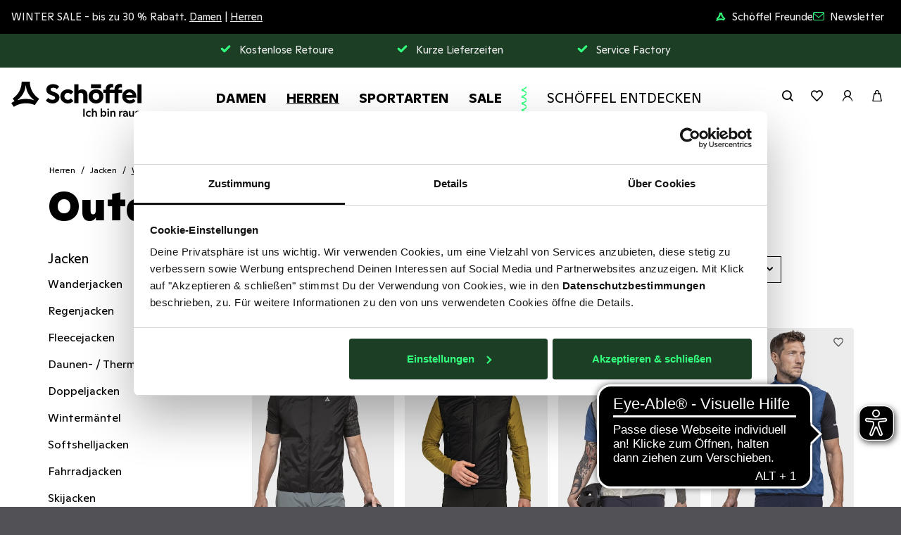

--- FILE ---
content_type: text/html; charset=UTF-8
request_url: https://www.schoeffel.com/de/de/herren/jacken/outdoorwesten
body_size: 25812
content:
<!DOCTYPE html>
<html lang="de">
    <head>
        <meta charset="UTF-8">
        <meta http-equiv="X-UA-Compatible" content="IE=edge">
        <meta name="viewport" content="width=device-width, initial-scale=1, maximum-scale=1, user-scalable=no, viewport-fit=cover">
        <meta name="msvalidate.01" content="F474C29BCB5EC16A6E788E2340A85EAF">

        <link rel="preload" as="style" href="/assets/css/default.css?v17685679308e2">
        <link rel="preload" as="script" href="/assets/js/default.js?v17685679308e2">
        <link rel="preload" as="font" type="font/woff2" crossorigin href="/assets/fonts/1804Ginto-Regular.woff2">
        <link rel="preload" as="font" type="font/woff2" crossorigin href="/assets/fonts/1804Ginto-Bold.woff2">
        <link rel="preload" as="font" type="font/woff2" crossorigin href="/assets/fonts/1804Ginto-Black.woff2"><meta name="theme-color" content="#1a1a1a">

<meta name="msapplication-TileColor" content="#ffffff" />
<meta name="msapplication-TileImage" content="/assets/icon/mstile-144x144.png?v17685679308e2" />
<meta name="msapplication-square70x70logo" content="/assets/icon/mstile-70x70.png?v17685679308e2" />
<meta name="msapplication-square150x150logo" content="/assets/icon/mstile-150x150.png?v17685679308e2" />
<meta name="msapplication-square310x310logo" content="/assets/icon/mstile-310x310.png?v17685679308e2" />
<meta name="msapplication-wide310x150logo" content="/assets/icon/mstile-310x150.png?v17685679308e2" />

<link rel="apple-touch-icon-precomposed" sizes="57x57" href="/assets/icon/apple-touch-icon-57x57.png?v17685679308e2" />
<link rel="apple-touch-icon-precomposed" sizes="60x60" href="/assets/icon/apple-touch-icon-60x60.png?v17685679308e2" />
<link rel="apple-touch-icon-precomposed" sizes="72x72" href="/assets/icon/apple-touch-icon-72x72.png?v17685679308e2" />
<link rel="apple-touch-icon-precomposed" sizes="76x76" href="/assets/icon/apple-touch-icon-76x76.png?v17685679308e2" />
<link rel="apple-touch-icon-precomposed" sizes="114x114" href="/assets/icon/apple-touch-icon-114x114.png?v17685679308e2" />
<link rel="apple-touch-icon-precomposed" sizes="120x120" href="/assets/icon/apple-touch-icon-120x120.png?v17685679308e2" />
<link rel="apple-touch-icon-precomposed" sizes="144x144" href="/assets/icon/apple-touch-icon-144x144.png?v17685679308e2" />
<link rel="apple-touch-icon-precomposed" sizes="152x152" href="/assets/icon/apple-touch-icon-152x152.png?v17685679308e2" />
<link rel="apple-touch-icon-precomposed" sizes="167x167" href="/assets/icon/apple-touch-icon-167x167.png?v17685679308e2" />
<link rel="apple-touch-icon-precomposed" sizes="180x180" href="/assets/icon/apple-touch-icon-180x180.png?v17685679308e2" />

<link rel="icon" type="image/png" href="/assets/icon/android-icon-192x192.png?v17685679308e2" sizes="192x192">
<link rel="icon" type="image/png" href="/assets/icon/android-icon-512x512.png?v17685679308e2" sizes="512x512">

<link rel="icon" type="image/x-icon" href="/assets/icon/favicon.ico?v17685679308e2" />
<link rel="icon" type="image/png" href="/assets/icon/favicon-16x16.png?v17685679308e2" sizes="16x16" />
<link rel="icon" type="image/png" href="/assets/icon/favicon-32x32.png?v17685679308e2" sizes="32x32" />
<link rel="icon" type="image/png" href="/assets/icon/favicon-96x96.png?v17685679308e2" sizes="96x96" />
<link rel="icon" type="image/png" href="/assets/icon/favicon-128x128.png?v17685679308e2" sizes="128x128" />
<link rel="icon" type="image/png" href="/assets/icon/favicon-196x196.png?v17685679308e2" sizes="196x196" />
<meta name="description" content="Herren-Outdoorwesten in SCHÖFFEL Qualität für Stil &amp; Flexibilität – leicht &amp; vielseitig ✓ Jetzt online kaufen!"><meta name="keywords" content="westen herren, weste herren, outdoorweste herren, outdoor westen, funktionsweste herren, westen für herren, leichte westen herren, outdoor westen für herren"><meta name="viewport" content="width=device-width, initial-scale=1, maximum-scale=1, user-scalable=no, viewport-fit=cover"/><meta name="robots" content="index,follow"/><title>Outdoorwesten für Herren online kaufen | SCHÖFFEL</title><link rel="stylesheet" type="text/css" href="/assets/css/default.css?v17685679308e2"/><link rel="stylesheet" type="text/css" href="//cdnjs.cloudflare.com/ajax/libs/noUiSlider/14.0.2/nouislider.min.css"/>
<script type="text/javascript">window.addEventListener('ConfigInitEvent',function(e){e.detail.config.params.addParams({"user.auth":false,"base_url":"https:\/\/www.schoeffel.com\/de\/de\/","base_url.shop_api":"https:\/\/www.schoeffel.com\/de\/de\/shop_api\/","shop.newsletter_name":"schoeffel_b2c","google_maps.api_key":"AIzaSyBvQS7-GZmYeFQuoVIZahURKVCLjZfcvJ4","google_maps.center":{"lat":48.196016999999998,"lng":10.758069000000001},"product_finder.base_url":"https:\/\/productfinder.schoeffel.com","lang":"de","locale":"de_DE"},false);e.detail.config.translator.addTranslations({"category.page_size.article":"Artikel","article.add_to_cart.success":"Artikel wurde hinzugef\u00fcgt","article.add_to_cart.error":"Artikel konnte nicht hinzugef\u00fcgt werden"}, 'messages');});</script><script defer type="text/javascript" src="/assets/js/libraries.js?v17685679308e2"></script><script defer type="text/javascript" src="/assets/js/default.js?v17685679308e2"></script><script defer type="text/javascript" src="/assets/js/category.js?v17685679308e2"></script><script src="//cdnjs.cloudflare.com/ajax/libs/noUiSlider/14.0.2/nouislider.min.js" defer type="text/javascript"></script>
<link rel="canonical" href="https://www.schoeffel.com/de/de/herren/jacken/outdoorwesten" />    <link rel="alternate" hreflang="x-default" href="https://www.schoeffel.com/de/de/herren/jacken/outdoorwesten" />
    <link rel="alternate" hreflang="de-AT" href="https://www.schoeffel.com/at/de/herren/jacken/outdoorwesten" />
    <link rel="alternate" hreflang="en-NL" href="https://www.schoeffel.com/bl/en/men/jackets/outdoor-vests" />
    <link rel="alternate" hreflang="fr-NL" href="https://www.schoeffel.com/bl/fr/homme/vestes/gilets-d-exterieur" />
    <link rel="alternate" hreflang="nl-NL" href="https://www.schoeffel.com/bl/nl/heren/jassen/outdoor-vesten" />
    <link rel="alternate" hreflang="de-CH" href="https://www.schoeffel.com/ch/de/herren/jacken/outdoorwesten" />
    <link rel="alternate" hreflang="fr-CH" href="https://www.schoeffel.com/ch/fr/homme/vestes/gilets-d-exterieur" />
    <link rel="alternate" hreflang="de-DE" href="https://www.schoeffel.com/de/de/herren/jacken/outdoorwesten" />
    <link rel="alternate" hreflang="en-DE" href="https://www.schoeffel.com/de/en/men/jackets/outdoor-vests" />
    <link rel="alternate" hreflang="fr-FR" href="https://www.schoeffel.com/fr/fr/homme/vestes/gilets-d-exterieur" />
                <script>
        var trackingData = {"initial":{"pageCategory":"category","criteoId":"62582","userId":null,"ecommerce":{"currencyCode":"EUR","impressions":[{"name":"Vest Style Cannobio MNS","id":"4066619077068","variant":"schwarz-9990","category":"Weste","price":"79.95","model_number":"50-24058","position":1},{"name":"Hiking Hybrid Vt Style Cascata MNS","id":"4066619119829","variant":"schwarz-9990","category":"Weste","price":"149.95","model_number":"20-23930","position":2},{"name":"Vest Style Cannobio MNS","id":"4066619077006","variant":"natur-9040","category":"Weste","price":"79.95","model_number":"50-24058","position":3},{"name":"Vest Style Cannobio MNS","id":"4066619076955","variant":"blau-8405","category":"Weste","price":"79.95","model_number":"50-24058","position":4},{"name":"Hybrid Vt Style Blaueis MNS","id":"4066619059293","variant":"schwarz-9990","category":"Weste","price":"149.95","model_number":"20-24041","position":5},{"name":"Vest Style Cannobio MNS","id":"4066619178376","variant":"gr\u00fcn-6995","category":"Weste","price":"79.95","model_number":"50-24058","position":6},{"name":"Hiking Ins Vest Style Yew MNS","id":"4066619030346","variant":"blau-8820","category":"Weste","price":"89.95","model_number":"20-23964","position":7},{"name":"Hiking Hybrid Vt Style Cascata MNS","id":"4066619141073","variant":"gelb-5455","category":"Weste","price":"99.95","model_number":"20-23930","position":8},{"name":"Hiking Ins Vest Style Yew MNS","id":"4066619137533","variant":"rot-5590","category":"Weste","price":"89.95","model_number":"20-23964","position":9}]}}};
        window.dataLayer = window.dataLayer || [];
        dataLayer.push(trackingData.initial);
    </script>

            <script>
                window.addEventListener('CookiebotOnAccept', function (e) {
                    var script = document.createElement('script');
                    script.src = '//trck.schoeffel.com/trck/etms/eatms.js?campaign_id=1';

                    document.head.appendChild(script);
                }, false);
            </script>

            <!-- Cookie-Bot -->
            <script id="Cookiebot" src="https://consent.cookiebot.com/uc.js" data-cbid="493e8a65-2af9-4162-ba99-b6d36844eff9" data-blockingmode="auto" data-culture="DE" type="text/javascript"></script>

            <!-- Google Tag Manager -->
            <script>
                (function(w,d,s,l,i){w[l]=w[l]||[];w[l].push({'gtm.start':
                    new Date().getTime(),event:'gtm.js'});var f=d.getElementsByTagName(s)[0],
                    j=d.createElement(s),dl=l!='dataLayer'?'&l='+l:'';j.async=true;j.src=
                    'https://www.googletagmanager.com/gtm.js?id='+i+dl;f.parentNode.insertBefore(j,f);
                })(window,document,'script','dataLayer','GTM-W2QGMK4');
            </script>
            <!-- End Google Tag Manager -->
        
        <script async src="https://cdn.eye-able.com/configs/www.schoeffel.com.js"></script>
        <script async src="https://cdn.eye-able.com/public/js/eyeAble.js"></script>

        <script type="application/ld+json">{"@context":"https:\/\/schema.org","@graph":[{"@type":"Product","brand":{"@type":"Thing","name":"Schöffel Sportbekleidung"},"aggregateRating":{"@type":"AggregateRating","ratingValue":3.9300000000000002,"ratingCount":33,"bestRating":5,"worstRating":1},"name":"Outdoorwesten Herren","offers":{"@type":"AggregateOffer","offerCount":9,"priceCurrency":"EUR","highPrice":"169.95","lowPrice":"79.95","url":"https:\/\/www.schoeffel.com\/de\/de\/herren\/jacken\/outdoorwesten"}},{"@type":"BreadcrumbList","itemListElement":[{"@type":"ListItem","item":"https:\/\/www.schoeffel.com\/de\/de\/herren","name":"Herren","position":0},{"@type":"ListItem","item":"https:\/\/www.schoeffel.com\/de\/de\/herren\/jacken","name":"Jacken","position":1},{"@type":"ListItem","item":"https:\/\/www.schoeffel.com\/de\/de\/herren\/jacken\/outdoorwesten","name":"Westen","position":2}]}]}</script>
    </head>

    <body class=" pushable ">
                    <!-- Google Tag Manager (noscript) -->
            <noscript>
                <iframe src="https://www.googletagmanager.com/ns.html?id=GTM-W2QGMK4" height="0" width="0" class="d-none"></iframe>
            </noscript>
            <!-- End Google Tag Manager (noscript) -->
        
                                <aside id="dynamic-sidebar" class="ui sidebar right bg-white overlay">
</aside>
        
        
                                    
<div class="alert-wrapper alert-message d-flex flex-column fixed-top extended">
                                            <div class="alert eyecatcher action-banner fade show"
             style="color: #ececed; background-color: #000000; order: 1;"
             role="alert"
        >
            <div class="inner-wrapper h-100">
                <div class="container-fluid h-100">
                    <button type="button" class="close d-lg-none" data-dismiss="alert" data-alert-type="alert-message" data-definition-id="EYECATCHER" aria-label="Close">
                        <span class="icon-close text-medium" style="color: #ececed;" aria-hidden="true"></span>
                    </button>
                    <div class="row h-100 justify-content-center align-items-center content-row px-4">
                        <div class="col-12 col-lg-6 text-center text-md-left " style="color: #ececed;"><p>WINTER SALE - bis zu 30 % Rabatt. <a href="https://www.schoeffel.com/de/de/damen/sale" ><u>Damen</u></a> | <a href="https://www.schoeffel.com/de/de/herren/sale" ><u>Herren</u></a></p></div>                                                        <div class="  d-none d-lg-flex justify-content-end col-lg-6">
                                <div class="eyecatcher-menu pr-xl-4 d-flex flex-row">                                                                                                                                                                    <a
                                            style="color: #ececed;"
                                            class="d-inline-flex align-items-center"
                                            href="https://www.schoeffel.com/de/de/treueprogramm-freunde-werden"
                                            
                                        >
                                                                                            <i class="icon mr-2 icon-schoeffel_logo" style="color: #34fe7e;"></i>
                                                                                        Schöffel Freunde
                                        </a>                                                                                <a
                                            style="color: #ececed;"
                                            class="d-inline-flex align-items-center"
                                            href="https://www.schoeffel.com/de/de/newsletter"
                                            
                                        >
                                                                                            <i class="icon mr-2 icon-envelope" style="color: #34fe7e;"></i>
                                                                                        Newsletter
                                        </a></div>
                            </div>
                                            </div>
                </div>
            </div>
        </div>
                <div class="alert eyecatcher usp-banner fade show text-center"
             style="color: #ececed; background-color: #1c3e24; order: 2;"
             role="alert"
        >
            <div class="inner-wrapper h-100">
                <div class="container-fluid h-100">
                    <button type="button" class="close d-lg-none" data-dismiss="alert" data-alert-type="alert-message" data-definition-id="USP_BANNER" aria-label="Close">
                        <span class="icon-close text-medium #ececed" aria-hidden="true"></span>
                    </button>
                    <div class="row h-100 justify-content-center align-items-center">
                        <div class="alert-content-wrapper col-9 col-lg-8 col-xl-7 owl-carousel"><div class="alert-content display-inline-block">
                                    <div class="content-text ">
                                        <span class="m-0 d-inline-flex align-items-center" style="color: #ececed"><i class="icon icon-check mr-3 text-brand-2"></i>Kostenlose Retoure</span>
                                    </div>
                                </div><div class="alert-content display-inline-block">
                                    <div class="content-text ">
                                        <span class="m-0 d-inline-flex align-items-center" style="color: #ececed"><i class="icon icon-check mr-3 text-brand-2"></i>Kurze Lieferzeiten</span>
                                    </div>
                                </div><div class="alert-content display-inline-block">
                                    <div class="content-text ">
                                        <span class="m-0 d-inline-flex align-items-center" style="color: #ececed"><i class="icon icon-check mr-3 text-brand-2"></i>Service Factory</span>
                                    </div>
                                </div></div>
                    </div>
                </div>
            </div>
        </div>
    </div>

                        <header>
    <nav class="navigation-wrapper position-fixed w-100 d-none d-lg-inline-flex align-items-center">
        <div class="navigation-inner container-fluid position-relative">
            <div class="row justify-content-between">
                <div class="col-auto align-self-center text-center">
                    <a href="https://www.schoeffel.com/de/de/" class="navbar-brand ml-4"><svg xmlns="http://www.w3.org/2000/svg" viewBox="0 0 1005 270">
<path id="logo-claim" d="M552.7007,208.3143h5.4998h5.4998V268h-10.9995V208.3143z M572.5166,246.4276
    c0-13.1304,9.1237-22.5953,23.192-22.5953c6.2249,0,10.5734,1.4497,13.6428,3.3255v10.2316
    c-3.5811-2.8988-7.5034-4.2629-12.3636-4.2629c-8.4413,0-13.6422,5.457-13.6422,13.216c0,7.8446,4.9452,13.6422,14.3245,13.6422
    c4.7746,0,9.2937-1.7903,12.1931-4.0073v9.4643c-4.1785,2.6432-8.8676,3.9223-14.2395,3.9223
    C581.6403,269.3641,572.5166,259.5587,572.5166,246.4276z M657.5602,241.1412V268h-10.5734v-24.5567
    c0-7.1623-2.4727-10.5728-8.3558-10.5728c-6.3099,0-9.8055,4.6046-9.8055,12.1081V268h-10.5728v-61.391h10.5728v24.9829
    c2.4726-4.8602,7.1622-7.7596,13.8127-7.7596C651.847,223.8324,657.5602,230.1423,657.5602,241.1412z M719.1152,246.5982
    c0-7.9296-4.4341-13.4716-11.2552-13.4716c-6.9067,0-11.2551,5.7126-11.2551,13.7278c0,7.759,4.0929,13.301,10.999,13.301
    C714.5106,260.1554,719.1152,254.5278,719.1152,246.5982z M729.9436,246.172c0,13.0454-8.1852,23.107-19.3553,23.107
    c-6.3093,0-11.3401-3.4105-13.8983-8.5269V268h-10.4872v-61.391h10.5728v26.2614c2.4726-4.9452,7.4178-9.0381,14.4951-9.0381
    C722.7813,223.8324,729.9436,233.8084,729.9436,246.172z M738.5038,225.1115h5.2864h5.2864V268h-10.5728V225.1115z
     M737.4803,212.5772c0-3.4106,2.6432-5.9682,6.3099-5.9682c3.6661,0,6.2244,2.5576,6.2244,5.9682
    c0,3.4961-2.6432,6.0543-6.2244,6.0543S737.4803,216.0733,737.4803,212.5772z M799.5856,241.1412V268h-10.5734v-24.5567
    c0-7.1623-2.4726-10.5728-8.3558-10.5728c-6.3099,0-9.8055,4.6046-9.8055,12.1081V268h-10.5728v-42.8885h10.4872v6.8211
    c2.3876-5.0302,7.1628-8.1002,13.8983-8.1002C793.8725,223.8324,799.5856,230.2273,799.5856,241.1412z M854.632,226.22v9.8911
    c-1.8759-1.2791-4.0929-1.8759-6.8211-1.8759c-5.457,0-9.1237,4.4335-9.2087,12.2781V268h-10.5729v-42.8885h10.5729v8.6119
    c1.9608-6.3099,5.7982-9.3793,10.4878-9.3793C851.3065,224.3441,853.0973,225.0264,854.632,226.22z M884.6778,254.6984
    c0-3.8367-3.1544-6.7355-8.2708-6.7355c-5.2864,0-8.2708,2.7282-8.2708,6.9061c0,4.1779,2.9844,6.9067,8.1858,6.9067
    C881.4378,261.7757,884.6778,258.7913,884.6778,254.6984z M894.995,242.7615V268h-10.4022v-5.457
    c-2.217,4.1779-6.4799,6.7361-12.1075,6.7361c-8.4413,0-14.5807-5.9687-14.5807-13.8983c0-8.3558,6.3949-13.8983,15.5186-13.8983
    c5.2008,0,9.0381,2.0464,11.1696,4.9452v-2.6432c0-6.9917-4.2634-10.914-11.0845-10.914c-5.2864,0-9.8055,2.0464-13.3016,5.372
    v-9.6349c3.8373-2.6432,8.9531-4.7752,15.348-4.7752C887.8328,223.8324,894.995,230.9946,894.995,242.7615z M942.7764,225.1115V268
    h-10.4878v-7.5034c-2.387,5.457-6.9916,8.6969-13.216,8.6969c-9.8911,0-15.433-6.3093-15.433-16.9677v-27.1143h10.5728v24.6417
    c0,6.9917,2.8138,10.5728,8.6119,10.5728c6.0538,0,9.3793-4.6897,9.3793-12.7898v-22.4247H942.7764z M951.5922,264.1633v-9.0381
    c4.3491,3.4955,10.1466,5.7126,15.1774,5.7126c4.6896,0,7.5034-1.7909,7.5034-5.2014c0-2.302-1.2791-3.9223-4.9453-5.0302
    l-7.0772-2.0464c-7.1623-1.9614-10.5728-5.9687-10.5728-11.8519c0-7.674,6.3949-12.8754,16.7121-12.8754
    c6.2244,0,10.8284,1.8759,14.4095,4.0929v8.8675c-3.9223-2.9844-8.9525-4.5191-13.7278-4.5191c-4.6041,0-6.821,1.4497-6.821,4.0929
    c0,2.217,1.5347,3.7517,4.6896,4.6041l6.9916,1.7908c7.8446,1.9609,11.0846,6.3949,11.0846,12.5337
    c0,8.3564-6.9067,13.9839-17.1383,13.9839C961.7388,269.2791,956.4525,267.5738,951.5922,264.1633z M991.0167,262.2874
    c0-3.9223,3.0693-6.9067,7.0767-6.9067c4.0079,0,6.9067,2.8988,6.9067,6.9067c0,4.0073-2.8988,6.9917-6.9067,6.9917
    C994.086,269.2791,991.0167,266.2091,991.0167,262.2874z"/>
<path id="logo-wordmark" d="M369.7882,120.8786c0,28.5786-23.8155,46.1269-53.1461,46.1269c-19.8045,0-39.3582-7.7714-51.642-22.562
    l18.551-19.5538c8.0221,9.7769,20.5565,14.0386,33.091,14.0386c11.0303,0,20.3058-4.2617,20.3058-14.2893
    c0-9.5262-9.0248-13.5372-18.551-17.0469l-21.81-8.2728c-16.5455-6.2672-27.5758-19.8045-27.5758-36.8513
    c0-27.5758,23.3141-43.3693,52.1434-43.3693c18.551,0,36.0993,6.2672,47.1296,19.8045l-18.551,19.3031
    c-6.2672-8.2728-17.0469-11.7824-28.5786-11.7824c-10.2783,0-19.0524,4.011-19.0524,13.0359c0,7.5207,6.2672,12.7852,14.54,15.7934
    l19.5538,7.27C354.4961,89.2917,369.7882,101.0742,369.7882,120.8786z M434.7967,139.6803c9.7769,0,16.5455-4.7631,23.0634-11.5317
    l18.8017,20.3058c-11.7824,13.0359-27.3252,18.8017-43.1186,18.8017c-28.0772,0-56.6558-20.5565-56.6558-54.1489
    c0-34.3444,28.3279-54.3996,56.6558-54.3996c16.0441,0,31.8376,6.0165,43.8706,19.3031l-19.3031,20.3058
    c-6.0165-7.0193-14.7907-12.0331-24.0662-12.0331c-15.0414,0-26.0717,11.7824-26.0717,26.8238S419.7554,139.6803,434.7967,139.6803z
    M515.348,165h-31.0855V20.8535h31.0855V70.49c6.2672-8.0221,17.0469-11.5317,27.5758-11.5317
    c26.0717,0,41.6144,18.3003,41.6144,41.8651V165h-31.8375v-59.4134c0-11.7824-7.5207-19.5538-18.8017-19.5538
    c-7.27,0-14.2893,3.0083-18.551,8.0221V165z M650.5496,139.931c-15.2921,0-25.821-12.0331-25.821-26.8238
    c0-15.2921,10.529-27.3251,25.821-27.3251c14.7906,0,25.0689,12.0331,25.0689,27.3251
    C675.6185,127.8979,665.3403,139.931,650.5496,139.931z M706.9547,113.1072c0-32.5896-24.3169-54.3996-56.4051-54.3996
    c-32.3389,0-56.9065,21.81-56.9065,54.3996c0,31.8376,24.5676,54.1489,56.9065,54.1489
    C682.6378,167.2561,706.9547,144.9448,706.9547,113.1072z M611.5674,49.9335h77.9644v-29.08h-38.9822h-38.9822V49.9335z
    M755.6685,86.7849h37.3527V165h30.0827V86.7849h27.5759V61.7159h-27.5759v-3.7603c0-8.2727,7.7714-13.5372,15.7935-13.5372
    c3.7603,0,7.27,0.5014,10.5289,1.5041V18.848c-4.5124-1.0028-9.5262-1.7548-14.54-1.7548
    c-23.3141,0-41.8651,15.0414-41.8651,38.1048v6.5179h-37.3527v-3.7603c0-8.2727,7.7714-13.5372,16.0441-13.5372
    c3.5096,0,7.0193,0.5014,10.5289,1.5041V18.848c-4.7631-1.0028-9.5262-1.7548-14.7906-1.7548
    c-23.3141,0-41.8651,15.0414-41.8651,38.1048v6.5179H706.784v25.0689h18.8018V165h30.0827V86.7849z M906.6635,82.2724
    c12.5345,0,23.3141,8.0221,25.5703,20.0551h-50.8899C883.3494,90.2945,894.3797,82.2724,906.6635,82.2724z M953.7931,148.7051
    l-16.2948-17.2976c-6.5179,7.7714-17.0469,11.281-27.0745,11.281c-12.5345,0-25.5703-6.2672-28.8293-19.5538h78.4658v-11.0303
    c0-30.5841-22.8127-53.3968-53.3969-53.3968c-33.3417,0-54.9009,25.3196-54.9009,53.8982c0,30.5841,23.3141,54.6503,58.6613,54.6503
    C926.7186,167.2561,943.2641,161.2396,953.7931,148.7051z M1000,20.8535h-15.4174h-15.4174V165H1000V20.8535z"/>
<path id="logo-mountain" d="M46.6089,141.3662c1.5035-1.0026,3.2576-2.2558,4.7611-3.5091
    c33.5785-27.3208,54.1265-62.6623,58.3864-103.7688c0.2506-1.7545,0.5012-4.261,0.5012-5.013h1.7541
    c0,0.7519,0.2506,3.2584,0.5012,5.013c4.26,41.1065,24.808,76.4481,58.3864,103.7688c1.5035,1.2532,3.2576,2.5065,4.7611,3.5091
    l-1.0023,1.2533c-1.7541-0.7519-3.7588-1.5039-5.5129-2.0052c-36.0843-11.0286-79.9368-11.0286-116.0211,0
    c-1.7541,0.5013-4.0094,1.2533-5.7635,2.0052L46.6089,141.3662z M11.3594,129.456l13.6991,19.931
    C16.2881,153.6481,8.5199,157.9091,0,163.4234L19.0445,193c49.1191-30.9572,106.9171-36.4414,161.8782-13.5351L214,131.5909
    C168.4866,100.79,142.5831,55.3456,142.5831,0L79.6862,0C79.6862,54.0806,54.9534,98.7074,11.3594,129.456z"/>
</svg>
</a>
                </div>
                <div class="col align-self-center text-center">
                    <ul class="navbar-nav d-block level-1">
                                                            <li class="nav-item d-inline-block">
                                                                            <a
                                            class="nav-link nav-link-leaf_0001-damen "
                                            href="https://www.schoeffel.com/de/de/damen"
                                            data-toggle="collapse"
                                            data-target="#collapse-leaf_0001-damen"
                                            aria-expanded="false"
                                            aria-controls="collapse-leaf_0001-damen"
                                            data-children="3"
                                                                                            style="font-weight:bold"
                                                                                    >Damen</a>
                                                                    </li>
                                                            <li class="nav-item d-inline-block">
                                                                            <a
                                            class="nav-link nav-link-leaf_0050-herren active"
                                            href="https://www.schoeffel.com/de/de/herren"
                                            data-toggle="collapse"
                                            data-target="#collapse-leaf_0050-herren"
                                            aria-expanded="false"
                                            aria-controls="collapse-leaf_0050-herren"
                                            data-children="3"
                                                                                            style="font-weight:bold"
                                                                                    >Herren</a>
                                                                    </li>
                                                            <li class="nav-item d-inline-block">
                                                                            <a
                                            class="nav-link nav-link-leaf_0098-sportarten "
                                            href="https://www.schoeffel.com/de/de/outdoor"
                                            data-toggle="collapse"
                                            data-target="#collapse-leaf_0098-sportarten"
                                            aria-expanded="false"
                                            aria-controls="collapse-leaf_0098-sportarten"
                                            data-children="3"
                                                                                            style="font-weight:bold"
                                                                                    >Sportarten</a>
                                                                    </li>
                                                            <li class="nav-item d-inline-block">
                                                                            <a
                                            class="nav-link nav-link-leaf_0172-sale "
                                            href="https://www.schoeffel.com/de/de/outdoor/outlet"
                                            data-toggle="collapse"
                                            data-target="#collapse-leaf_0172-sale"
                                            aria-expanded="false"
                                            aria-controls="collapse-leaf_0172-sale"
                                            data-children="1"
                                                                                            style="font-weight:bold"
                                                                                    >Sale</a>
                                                                    </li>
                                                            <li class="nav-seperator d-inline-block">
                                    <img class="h-100" src="/assets/images/seam-header.svg?v17685679308e2" alt="">
                                </li>
                            
                                                            <li class="nav-item d-inline-block">
                                                                            <span
                                            class="cursor-default nav-link nav-link-leaf_0178-schoffel-entdecken "
                                            data-toggle="collapse"
                                            data-target="#collapse-leaf_0178-schoffel-entdecken"
                                            aria-expanded="false"
                                            aria-controls="collapse-leaf_0178-schoffel-entdecken"
                                            data-children="4"
                                                                                    >Schöffel entdecken</span>
                                                                    </li>
                            </ul>
                </div>
                <div class="col-auto align-self-center text-right">
                    <div class="navbar-right d-inline-flex">
                        <span class="plain-link d-inline-flex align-items-center" data-search-open-trigger><i class="icon-search text-body-1"></i></span>
                        <a class="d-inline-flex align-items-center" href="https://www.schoeffel.com/de/de/wish-list">
                            <i class="icon-heart-shape"></i>
                            <span class="js-wish-list-count wish-list-count">
                                
                            </span>
                        </a>
                        <a class="plain-link d-inline-flex align-items-center" href="https://www.schoeffel.com/de/de/account"><i class="icon-user"></i></a>
                        <a class="plain-link d-inline-flex align-items-center cart-icon" href="https://www.schoeffel.com/de/de/cart">
                            <i class="icon-bag"></i>
                            <div id="mini-cart" class="mini-cart">
                                <div id="mini-cart-loader" class="ajax-loader">
                                    <img src="/assets/images/loader-linear-grey.svg?v17685679308e2" alt="Lädt">
                                </div>
                                <div id="mini-cart-content"></div>
                            </div>
                        </a>
                        <div class="cart-wrapper d-inline-flex align-items-center">
                            <span data-cart-line-quantity>
                                
                            </span>
                        </div>
                    </div>
                </div>
            </div>
        </div>
    </nav>
</header>
<div class="ui sidebar navigation top bg-white">
    <div class="navigation-content-wrapper">
        <div id="collapse-navigation-flyout">                        <div
                            id="collapse-leaf_0001-damen"
                            class="collapse"
                            data-parent="#collapse-navigation-flyout"
                        ><div class="container-fluid">
                                    <div class="row justify-content-center px-4">                                                                                    <div class="col-2 offset-1 justify-content-between">
                                                <ul class="nav flex-column"><li class="nav-item mb-2">
                                                        <a class="h3 mb-2" href="https://www.schoeffel.com/de/de/damen">Alles anzeigen</a>
                                                    </li><li class="nav-item mb-2">
                                                            <a class="d-block h3 mb-2"
                                                               href="https://www.schoeffel.com/de/de/damen/sale"
                                                                                                                                  style="color:#B2161D"
                                                                                                                           >Sale</a>
                                                        </li><li class="nav-item mb-2 pt-4">
                                                            <a class="d-block h3 mb-2"
                                                               href="https://www.schoeffel.com/de/de/dynamic/service_factory"
                                                                                                                           >Beratung</a>
                                                        </li><li class="nav-item mb-1">
                                                                    <a class=""
                                                                       href="https://www.schoeffel.com/de/de/pflegemittel"
                                                                                                                                           >
                                                                        Pflegemittel
                                                                    </a>
                                                                </li></ul>

                                                <div class="custom-links-wrapper mt-5">
                                                        
            <a class="d-block custom-link mb-1 custom-icon-friends"
       href="https://www.schoeffel.com/de/de/treueprogramm-freunde-werden"
        
    >Schöffel Freunde</a>
            <a class="d-block custom-link mb-1 icon-gift"
       href="https://www.schoeffel.com/de/de/article/redirect/giftcard"
        
    >Geschenkgutscheine</a>
            <a class="d-block custom-link mb-1 icon-envelope"
       href="https://www.schoeffel.com/de/de/newsletter"
        
    >Newsletter</a>                                                    </div></div>
                                        
                                                                                <div class="col-2"><div class="navigation-col-item pb-4">
                                                        <ul class="nav flex-column">
                                                            <li class="nav-item mb-2 ">
                                                                                                                                    <a class="h3 mb-2 "
                                                                        href="https://www.schoeffel.com/de/de/damen/jacken"
                                                                                                                                            >
                                                                        Jacken
                                                                    </a>
                                                                                                                            </li><li class="nav-item mb-1 ">
                                                                        <a class=""
                                                                            href="https://www.schoeffel.com/de/de/damen/jacken/wanderjacken"
                                                                                                                                                    >
                                                                            Wanderjacken
                                                                        </a>
                                                                    </li><li class="nav-item mb-1 ">
                                                                        <a class=""
                                                                            href="https://www.schoeffel.com/de/de/damen/jacken/regenjacken"
                                                                                                                                                    >
                                                                            Regenjacken
                                                                        </a>
                                                                    </li><li class="nav-item mb-1 ">
                                                                        <a class=""
                                                                            href="https://www.schoeffel.com/de/de/damen/jacken/fleece"
                                                                                                                                                    >
                                                                            Fleecejacken
                                                                        </a>
                                                                    </li><li class="nav-item mb-1 ">
                                                                        <a class=""
                                                                            href="https://www.schoeffel.com/de/de/damen/jacken/daunen-thermojacken"
                                                                                                                                                    >
                                                                            Daunen- / Thermojacken
                                                                        </a>
                                                                    </li><li class="nav-item mb-1 ">
                                                                        <a class=""
                                                                            href="https://www.schoeffel.com/de/de/damen/jacken/doppeljacken"
                                                                                                                                                    >
                                                                            Doppeljacken
                                                                        </a>
                                                                    </li><li class="nav-item mb-1 ">
                                                                        <a class=""
                                                                            href="https://www.schoeffel.com/de/de/damen/jacken/wintermantel"
                                                                                                                                                    >
                                                                            Wintermäntel
                                                                        </a>
                                                                    </li><li class="nav-item mb-1 ">
                                                                        <a class=""
                                                                            href="https://www.schoeffel.com/de/de/damen/jacken/softshelljacken"
                                                                                                                                                    >
                                                                            Softshelljacken
                                                                        </a>
                                                                    </li><li class="nav-item mb-1 ">
                                                                        <a class=""
                                                                            href="https://www.schoeffel.com/de/de/damen/jacken/fahrradjacken"
                                                                                                                                                    >
                                                                            Fahrradjacken
                                                                        </a>
                                                                    </li><li class="nav-item mb-1 ">
                                                                        <a class=""
                                                                            href="https://www.schoeffel.com/de/de/damen/jacken/skijacken"
                                                                                                                                                    >
                                                                            Skijacken
                                                                        </a>
                                                                    </li><li class="nav-item mb-1 ">
                                                                        <a class=""
                                                                            href="https://www.schoeffel.com/de/de/damen/jacken/outdoorwesten"
                                                                                                                                                    >
                                                                            Westen
                                                                        </a>
                                                                    </li></ul>
                                                    </div><div class="navigation-col-item pb-4">
                                                        <ul class="nav flex-column">
                                                            <li class="nav-item mb-2 ">
                                                                                                                                    <a class="h3 mb-2 "
                                                                        href="https://www.schoeffel.com/de/de/damen/oberteile"
                                                                                                                                            >
                                                                        Oberteile
                                                                    </a>
                                                                                                                            </li><li class="nav-item mb-1 ">
                                                                        <a class=""
                                                                            href="https://www.schoeffel.com/de/de/damen/oberteile/tshirts-longsleeves"
                                                                                                                                                    >
                                                                            T-Shirts &amp; Longsleeves
                                                                        </a>
                                                                    </li><li class="nav-item mb-1 ">
                                                                        <a class=""
                                                                            href="https://www.schoeffel.com/de/de/damen/oberteile/poloshirts"
                                                                                                                                                    >
                                                                            Poloshirts
                                                                        </a>
                                                                    </li><li class="nav-item mb-1 ">
                                                                        <a class=""
                                                                            href="https://www.schoeffel.com/de/de/damen/oberteile/wanderblusen"
                                                                                                                                                    >
                                                                            Blusen
                                                                        </a>
                                                                    </li><li class="nav-item mb-1 ">
                                                                        <a class=""
                                                                            href="https://www.schoeffel.com/de/de/damen/oberteile/radtrikots"
                                                                                                                                                    >
                                                                            Radtrikots
                                                                        </a>
                                                                    </li><li class="nav-item mb-1 ">
                                                                        <a class=""
                                                                            href="https://www.schoeffel.com/de/de/damen/oberteile/skipullover"
                                                                                                                                                    >
                                                                            Skipullover
                                                                        </a>
                                                                    </li></ul>
                                                    </div></div><div class="col-2"><div class="navigation-col-item pb-4">
                                                        <ul class="nav flex-column">
                                                            <li class="nav-item mb-2 ">
                                                                                                                                    <a class="h3 mb-2 "
                                                                        href="https://www.schoeffel.com/de/de/damen/hosen"
                                                                                                                                            >
                                                                        Hosen
                                                                    </a>
                                                                                                                            </li><li class="nav-item mb-1 ">
                                                                        <a class=""
                                                                            href="https://www.schoeffel.com/de/de/damen/hosen/wanderhosen"
                                                                                                                                                    >
                                                                            Wanderhosen
                                                                        </a>
                                                                    </li><li class="nav-item mb-1 ">
                                                                        <a class=""
                                                                            href="https://www.schoeffel.com/de/de/damen/hosen/wandershorts"
                                                                                                                                                    >
                                                                            Wandershorts
                                                                        </a>
                                                                    </li><li class="nav-item mb-1 ">
                                                                        <a class=""
                                                                            href="https://www.schoeffel.com/de/de/damen/funktionsunterwaesche/radunterhosen"
                                                                                                                                                    >
                                                                            Radunterhosen
                                                                        </a>
                                                                    </li><li class="nav-item mb-1 ">
                                                                        <a class=""
                                                                            href="https://www.schoeffel.com/de/de/damen/hosen/fahrradhosen"
                                                                                                                                                    >
                                                                            Fahrradhosen
                                                                        </a>
                                                                    </li><li class="nav-item mb-1 ">
                                                                        <a class=""
                                                                            href="https://www.schoeffel.com/de/de/damen/hosen/softshellhosen"
                                                                                                                                                    >
                                                                            Softshellhosen
                                                                        </a>
                                                                    </li><li class="nav-item mb-1 ">
                                                                        <a class=""
                                                                            href="https://www.schoeffel.com/de/de/damen/hosen/skihosen"
                                                                                                                                                    >
                                                                            Skihosen
                                                                        </a>
                                                                    </li><li class="nav-item mb-1 ">
                                                                        <a class=""
                                                                            href="https://www.schoeffel.com/de/de/damen/hosen/freizeithosen"
                                                                                                                                                    >
                                                                            Freizeithosen
                                                                        </a>
                                                                    </li><li class="nav-item mb-1 ">
                                                                        <a class=""
                                                                            href="https://www.schoeffel.com/de/de/damen/hosen/zip-off-hosen"
                                                                                                                                                    >
                                                                            Zip-Off-Hosen
                                                                        </a>
                                                                    </li><li class="nav-item mb-1 ">
                                                                        <a class=""
                                                                            href="https://www.schoeffel.com/de/de/damen/hosen/wanderroecke"
                                                                                                                                                    >
                                                                            Wanderröcke
                                                                        </a>
                                                                    </li></ul>
                                                    </div><div class="navigation-col-item pb-4">
                                                        <ul class="nav flex-column">
                                                            <li class="nav-item mb-2 ">
                                                                                                                                    <a class="h3 mb-2 "
                                                                        href="https://www.schoeffel.com/de/de/damen/funktionsunterwaesche"
                                                                                                                                            >
                                                                        Funktionsunterwäsche
                                                                    </a>
                                                                                                                            </li><li class="nav-item mb-1 ">
                                                                        <a class=""
                                                                            href="https://www.schoeffel.com/de/de/damen/funktionsunterwaesche/skiunterwaesche"
                                                                                                                                                    >
                                                                            Skiunterwäsche
                                                                        </a>
                                                                    </li><li class="nav-item mb-1 ">
                                                                        <a class=""
                                                                            href="https://www.schoeffel.com/de/de/damen/funktionsunterwaesche/radunterhosen"
                                                                                                                                                    >
                                                                            Radunterhosen
                                                                        </a>
                                                                    </li></ul>
                                                    </div><div class="navigation-col-item pb-4">
                                                        <ul class="nav flex-column">
                                                            <li class="nav-item mb-2 ">
                                                                                                                                    <a class="h3 mb-2 "
                                                                        href="https://www.schoeffel.com/de/de/damen/accessoires"
                                                                                                                                            >
                                                                        Accessoires
                                                                    </a>
                                                                                                                            </li><li class="nav-item mb-1 ">
                                                                        <a class=""
                                                                            href="https://www.schoeffel.com/de/de/damen/accessoires/muetzen"
                                                                                                                                                    >
                                                                            Caps &amp; Mützen
                                                                        </a>
                                                                    </li><li class="nav-item mb-1 ">
                                                                        <a class=""
                                                                            href="https://www.schoeffel.com/de/de/damen/accessoires/schals"
                                                                                                                                                    >
                                                                            Schals &amp; Tücher
                                                                        </a>
                                                                    </li></ul>
                                                    </div></div><div class="col-2"><div class="navigation-col-item pb-4">
                                                        <ul class="nav flex-column">
                                                            <li class="nav-item mb-2 ">
                                                                                                                                    <a class="h3 mb-2 "
                                                                        href="https://www.schoeffel.com/de/de/damen/aktivitaeten"
                                                                                                                                            >
                                                                        Aktivitäten
                                                                    </a>
                                                                                                                            </li><li class="nav-item mb-1 ">
                                                                        <a class=""
                                                                            href="https://www.schoeffel.com/de/de/damen/wanderbekleidung"
                                                                                                                                                    >
                                                                            Wandern
                                                                        </a>
                                                                    </li><li class="nav-item mb-1 ">
                                                                        <a class=""
                                                                            href="https://www.schoeffel.com/de/de/damen/freizeitbekleidung"
                                                                                                                                                    >
                                                                            Freizeit / Reisen
                                                                        </a>
                                                                    </li><li class="nav-item mb-1 ">
                                                                        <a class=""
                                                                            href="https://www.schoeffel.com/de/de/damen/fahrradbekleidung"
                                                                                                                                                    >
                                                                            Radfahren
                                                                        </a>
                                                                    </li><li class="nav-item mb-1 ">
                                                                        <a class=""
                                                                            href="https://www.schoeffel.com/de/de/damen/skibekleidung"
                                                                                                                                                    >
                                                                            Skifahren
                                                                        </a>
                                                                    </li><li class="nav-item mb-1 ">
                                                                        <a class=""
                                                                            href="https://www.schoeffel.com/de/de/damen/skitourenbekleidung"
                                                                                                                                                    >
                                                                            Skitour
                                                                        </a>
                                                                    </li></ul>
                                                    </div><div class="navigation-col-item pb-4">
                                                        <ul class="nav flex-column">
                                                            <li class="nav-item mb-2 ">
                                                                                                                                    <a class="h3 mb-2 "
                                                                        href="https://www.schoeffel.com/de/de/damen/sale"
                                                                                                                                                    style="color:#B2161D"
                                                                                                                                            >
                                                                        Sale
                                                                    </a>
                                                                                                                            </li><li class="nav-item mb-1 ">
                                                                        <a class=""
                                                                            href="https://www.schoeffel.com/de/de/damen/sale/jacken"
                                                                                                                                                    >
                                                                            Jacken
                                                                        </a>
                                                                    </li><li class="nav-item mb-1 ">
                                                                        <a class=""
                                                                            href="https://www.schoeffel.com/de/de/damen/sale/hosen"
                                                                                                                                                    >
                                                                            Hosen
                                                                        </a>
                                                                    </li><li class="nav-item mb-1 ">
                                                                        <a class=""
                                                                            href="https://www.schoeffel.com/de/de/damen/sale/oberteile"
                                                                                                                                                    >
                                                                            Oberteile
                                                                        </a>
                                                                    </li><li class="nav-item mb-1 ">
                                                                        <a class=""
                                                                            href="https://www.schoeffel.com/de/de/damen/sale/accessoires"
                                                                                                                                                    >
                                                                            Accessoires
                                                                        </a>
                                                                    </li></ul>
                                                    </div></div>                                    </div>
                                </div></div>
                                            <div
                            id="collapse-leaf_0050-herren"
                            class="collapse"
                            data-parent="#collapse-navigation-flyout"
                        ><div class="container-fluid">
                                    <div class="row justify-content-center px-4">                                                                                    <div class="col-2 offset-1 justify-content-between">
                                                <ul class="nav flex-column"><li class="nav-item mb-2">
                                                        <a class="h3 mb-2" href="https://www.schoeffel.com/de/de/herren">Alles anzeigen</a>
                                                    </li><li class="nav-item mb-2">
                                                            <a class="d-block h3 mb-2"
                                                               href="https://www.schoeffel.com/de/de/herren/sale"
                                                                                                                                  style="color:#B2161D"
                                                                                                                           >Sale</a>
                                                        </li><li class="nav-item mb-2 pt-4">
                                                            <a class="d-block h3 mb-2"
                                                               href="https://www.schoeffel.com/de/de/dynamic/service_factory"
                                                                                                                           >Beratung</a>
                                                        </li><li class="nav-item mb-1">
                                                                    <a class=""
                                                                       href="https://www.schoeffel.com/de/de/pflegemittel"
                                                                                                                                           >
                                                                        Pflegemittel
                                                                    </a>
                                                                </li></ul>

                                                <div class="custom-links-wrapper mt-5">
                                                        
            <a class="d-block custom-link mb-1 custom-icon-friends"
       href="https://www.schoeffel.com/de/de/treueprogramm-freunde-werden"
        
    >Schöffel Freunde</a>
            <a class="d-block custom-link mb-1 icon-gift"
       href="https://www.schoeffel.com/de/de/article/redirect/giftcard"
        
    >Geschenkgutscheine</a>
            <a class="d-block custom-link mb-1 icon-envelope"
       href="https://www.schoeffel.com/de/de/newsletter"
        
    >Newsletter</a>                                                    </div></div>
                                        
                                                                                <div class="col-2"><div class="navigation-col-item pb-4">
                                                        <ul class="nav flex-column">
                                                            <li class="nav-item mb-2 ">
                                                                                                                                    <a class="h3 mb-2  active"
                                                                        href="https://www.schoeffel.com/de/de/herren/jacken"
                                                                                                                                            >
                                                                        Jacken
                                                                    </a>
                                                                                                                            </li><li class="nav-item mb-1 ">
                                                                        <a class=""
                                                                            href="https://www.schoeffel.com/de/de/herren/jacken/wanderjacken"
                                                                                                                                                    >
                                                                            Wanderjacken
                                                                        </a>
                                                                    </li><li class="nav-item mb-1 ">
                                                                        <a class=""
                                                                            href="https://www.schoeffel.com/de/de/herren/jacken/regenjacken"
                                                                                                                                                    >
                                                                            Regenjacken
                                                                        </a>
                                                                    </li><li class="nav-item mb-1 ">
                                                                        <a class=""
                                                                            href="https://www.schoeffel.com/de/de/herren/jacken/fleece"
                                                                                                                                                    >
                                                                            Fleecejacken
                                                                        </a>
                                                                    </li><li class="nav-item mb-1 ">
                                                                        <a class=""
                                                                            href="https://www.schoeffel.com/de/de/herren/jacken/daunen-thermojacken"
                                                                                                                                                    >
                                                                            Daunen- / Thermojacken
                                                                        </a>
                                                                    </li><li class="nav-item mb-1 ">
                                                                        <a class=""
                                                                            href="https://www.schoeffel.com/de/de/herren/jacken/doppeljacken"
                                                                                                                                                    >
                                                                            Doppeljacken
                                                                        </a>
                                                                    </li><li class="nav-item mb-1 ">
                                                                        <a class=""
                                                                            href="https://www.schoeffel.com/de/de/herren/jacken/wintermantel"
                                                                                                                                                    >
                                                                            Wintermäntel
                                                                        </a>
                                                                    </li><li class="nav-item mb-1 ">
                                                                        <a class=""
                                                                            href="https://www.schoeffel.com/de/de/herren/jacken/softshelljacken"
                                                                                                                                                    >
                                                                            Softshelljacken
                                                                        </a>
                                                                    </li><li class="nav-item mb-1 ">
                                                                        <a class=""
                                                                            href="https://www.schoeffel.com/de/de/herren/jacken/fahrradjacken"
                                                                                                                                                    >
                                                                            Fahrradjacken
                                                                        </a>
                                                                    </li><li class="nav-item mb-1 ">
                                                                        <a class=""
                                                                            href="https://www.schoeffel.com/de/de/herren/jacken/skijacken"
                                                                                                                                                    >
                                                                            Skijacken
                                                                        </a>
                                                                    </li><li class="nav-item mb-1 ">
                                                                        <a class="active"
                                                                            href="https://www.schoeffel.com/de/de/herren/jacken/outdoorwesten"
                                                                                                                                                    >
                                                                            Westen
                                                                        </a>
                                                                    </li></ul>
                                                    </div><div class="navigation-col-item pb-4">
                                                        <ul class="nav flex-column">
                                                            <li class="nav-item mb-2 ">
                                                                                                                                    <a class="h3 mb-2 "
                                                                        href="https://www.schoeffel.com/de/de/herren/oberteile"
                                                                                                                                            >
                                                                        Oberteile
                                                                    </a>
                                                                                                                            </li><li class="nav-item mb-1 ">
                                                                        <a class=""
                                                                            href="https://www.schoeffel.com/de/de/herren/oberteile/tshirts-longsleeves"
                                                                                                                                                    >
                                                                            T-Shirts &amp; Longsleeves
                                                                        </a>
                                                                    </li><li class="nav-item mb-1 ">
                                                                        <a class=""
                                                                            href="https://www.schoeffel.com/de/de/herren/oberteile/poloshirts"
                                                                                                                                                    >
                                                                            Poloshirts
                                                                        </a>
                                                                    </li><li class="nav-item mb-1 ">
                                                                        <a class=""
                                                                            href="https://www.schoeffel.com/de/de/herren/oberteile/wanderhemden"
                                                                                                                                                    >
                                                                            Hemden
                                                                        </a>
                                                                    </li><li class="nav-item mb-1 ">
                                                                        <a class=""
                                                                            href="https://www.schoeffel.com/de/de/herren/oberteile/radtrikots"
                                                                                                                                                    >
                                                                            Radtrikots
                                                                        </a>
                                                                    </li><li class="nav-item mb-1 ">
                                                                        <a class=""
                                                                            href="https://www.schoeffel.com/de/de/herren/oberteile/skipullover"
                                                                                                                                                    >
                                                                            Skipullover
                                                                        </a>
                                                                    </li></ul>
                                                    </div></div><div class="col-2"><div class="navigation-col-item pb-4">
                                                        <ul class="nav flex-column">
                                                            <li class="nav-item mb-2 ">
                                                                                                                                    <a class="h3 mb-2 "
                                                                        href="https://www.schoeffel.com/de/de/herren/hosen"
                                                                                                                                            >
                                                                        Hosen
                                                                    </a>
                                                                                                                            </li><li class="nav-item mb-1 ">
                                                                        <a class=""
                                                                            href="https://www.schoeffel.com/de/de/herren/hosen/wanderhosen"
                                                                                                                                                    >
                                                                            Wanderhosen
                                                                        </a>
                                                                    </li><li class="nav-item mb-1 ">
                                                                        <a class=""
                                                                            href="https://www.schoeffel.com/de/de/herren/hosen/wandershorts"
                                                                                                                                                    >
                                                                            Wandershorts
                                                                        </a>
                                                                    </li><li class="nav-item mb-1 ">
                                                                        <a class=""
                                                                            href="https://www.schoeffel.com/de/de/herren/funktionsunterwaesche/radunterhosen"
                                                                                                                                                    >
                                                                            Radunterhosen
                                                                        </a>
                                                                    </li><li class="nav-item mb-1 ">
                                                                        <a class=""
                                                                            href="https://www.schoeffel.com/de/de/herren/hosen/fahrradhosen"
                                                                                                                                                    >
                                                                            Fahrradhosen
                                                                        </a>
                                                                    </li><li class="nav-item mb-1 ">
                                                                        <a class=""
                                                                            href="https://www.schoeffel.com/de/de/herren/hosen/softshellhosen"
                                                                                                                                                    >
                                                                            Softshellhosen
                                                                        </a>
                                                                    </li><li class="nav-item mb-1 ">
                                                                        <a class=""
                                                                            href="https://www.schoeffel.com/de/de/herren/hosen/skihosen"
                                                                                                                                                    >
                                                                            Skihosen
                                                                        </a>
                                                                    </li><li class="nav-item mb-1 ">
                                                                        <a class=""
                                                                            href="https://www.schoeffel.com/de/de/herren/hosen/freizeithosen"
                                                                                                                                                    >
                                                                            Freizeithosen
                                                                        </a>
                                                                    </li><li class="nav-item mb-1 ">
                                                                        <a class=""
                                                                            href="https://www.schoeffel.com/de/de/herren/hosen/zip-off-hosen"
                                                                                                                                                    >
                                                                            Zip-Off-Hosen
                                                                        </a>
                                                                    </li></ul>
                                                    </div><div class="navigation-col-item pb-4">
                                                        <ul class="nav flex-column">
                                                            <li class="nav-item mb-2 ">
                                                                                                                                    <a class="h3 mb-2 "
                                                                        href="https://www.schoeffel.com/de/de/herren/funktionsunterwaesche"
                                                                                                                                            >
                                                                        Funktionsunterwäsche
                                                                    </a>
                                                                                                                            </li><li class="nav-item mb-1 ">
                                                                        <a class=""
                                                                            href="https://www.schoeffel.com/de/de/herren/funktionsunterwaesche/skiunterwaesche"
                                                                                                                                                    >
                                                                            Skiunterwäsche
                                                                        </a>
                                                                    </li><li class="nav-item mb-1 ">
                                                                        <a class=""
                                                                            href="https://www.schoeffel.com/de/de/herren/funktionsunterwaesche/radunterhosen"
                                                                                                                                                    >
                                                                            Radunterhosen
                                                                        </a>
                                                                    </li></ul>
                                                    </div><div class="navigation-col-item pb-4">
                                                        <ul class="nav flex-column">
                                                            <li class="nav-item mb-2 ">
                                                                                                                                    <a class="h3 mb-2 "
                                                                        href="https://www.schoeffel.com/de/de/herren/accessoires"
                                                                                                                                            >
                                                                        Accessoires
                                                                    </a>
                                                                                                                            </li><li class="nav-item mb-1 ">
                                                                        <a class=""
                                                                            href="https://www.schoeffel.com/de/de/herren/accessoires/muetzen"
                                                                                                                                                    >
                                                                            Caps &amp; Mützen
                                                                        </a>
                                                                    </li><li class="nav-item mb-1 ">
                                                                        <a class=""
                                                                            href="https://www.schoeffel.com/de/de/herren/accessoires/schals"
                                                                                                                                                    >
                                                                            Schals &amp; Tücher
                                                                        </a>
                                                                    </li></ul>
                                                    </div></div><div class="col-2"><div class="navigation-col-item pb-4">
                                                        <ul class="nav flex-column">
                                                            <li class="nav-item mb-2 ">
                                                                                                                                    <a class="h3 mb-2 "
                                                                        href="https://www.schoeffel.com/de/de/herren/aktivitaeten"
                                                                                                                                            >
                                                                        Aktivitäten
                                                                    </a>
                                                                                                                            </li><li class="nav-item mb-1 ">
                                                                        <a class=""
                                                                            href="https://www.schoeffel.com/de/de/herren/wanderbekleidung"
                                                                                                                                                    >
                                                                            Wandern
                                                                        </a>
                                                                    </li><li class="nav-item mb-1 ">
                                                                        <a class=""
                                                                            href="https://www.schoeffel.com/de/de/herren/freizeitbekleidung"
                                                                                                                                                    >
                                                                            Freizeit / Reisen
                                                                        </a>
                                                                    </li><li class="nav-item mb-1 ">
                                                                        <a class=""
                                                                            href="https://www.schoeffel.com/de/de/herren/fahrradbekleidung"
                                                                                                                                                    >
                                                                            Radfahren
                                                                        </a>
                                                                    </li><li class="nav-item mb-1 ">
                                                                        <a class=""
                                                                            href="https://www.schoeffel.com/de/de/herren/skibekleidung"
                                                                                                                                                    >
                                                                            Skifahren
                                                                        </a>
                                                                    </li><li class="nav-item mb-1 ">
                                                                        <a class=""
                                                                            href="https://www.schoeffel.com/de/de/herren/skitourenbekleidung"
                                                                                                                                                    >
                                                                            Skitour
                                                                        </a>
                                                                    </li></ul>
                                                    </div><div class="navigation-col-item pb-4">
                                                        <ul class="nav flex-column">
                                                            <li class="nav-item mb-2 ">
                                                                                                                                    <a class="h3 mb-2 "
                                                                        href="https://www.schoeffel.com/de/de/herren/sale"
                                                                                                                                                    style="color:#B2161D"
                                                                                                                                            >
                                                                        Sale
                                                                    </a>
                                                                                                                            </li><li class="nav-item mb-1 ">
                                                                        <a class=""
                                                                            href="https://www.schoeffel.com/de/de/herren/sale/jacken"
                                                                                                                                                    >
                                                                            Jacken
                                                                        </a>
                                                                    </li><li class="nav-item mb-1 ">
                                                                        <a class=""
                                                                            href="https://www.schoeffel.com/de/de/herren/sale/hosen"
                                                                                                                                                    >
                                                                            Hosen
                                                                        </a>
                                                                    </li><li class="nav-item mb-1 ">
                                                                        <a class=""
                                                                            href="https://www.schoeffel.com/de/de/herren/sale/oberteile"
                                                                                                                                                    >
                                                                            Oberteile
                                                                        </a>
                                                                    </li><li class="nav-item mb-1 ">
                                                                        <a class=""
                                                                            href="https://www.schoeffel.com/de/de/herren/sale/accessoires"
                                                                                                                                                    >
                                                                            Accessoires
                                                                        </a>
                                                                    </li></ul>
                                                    </div></div>                                    </div>
                                </div></div>
                                            <div
                            id="collapse-leaf_0098-sportarten"
                            class="collapse"
                            data-parent="#collapse-navigation-flyout"
                        ><div class="container-fluid">
                                    <div class="row justify-content-center px-4">                                                                                    <div class="col-2 offset-1 justify-content-between">
                                                <ul class="nav flex-column"><li class="nav-item mb-2">
                                                        <a class="h3 mb-2" href="https://www.schoeffel.com/de/de/outdoor">Alles anzeigen</a>
                                                    </li><li class="nav-item mb-2">
                                                            <a class="d-block h3 mb-2"
                                                               href="https://www.schoeffel.com/de/de/outdoor/outlet"
                                                                                                                                  style="color:#B2161D"
                                                                                                                           >Sale</a>
                                                        </li></ul>

                                                <div class="custom-links-wrapper mt-5">
                                                        
            <a class="d-block custom-link mb-1 custom-icon-friends"
       href="https://www.schoeffel.com/de/de/treueprogramm-freunde-werden"
        
    >Schöffel Freunde</a>
            <a class="d-block custom-link mb-1 icon-gift"
       href="https://www.schoeffel.com/de/de/article/redirect/giftcard"
        
    >Geschenkgutscheine</a>
            <a class="d-block custom-link mb-1 icon-envelope"
       href="https://www.schoeffel.com/de/de/newsletter"
        
    >Newsletter</a>                                                    </div></div>
                                        
                                                                                <div class="col-2"><div class="navigation-col-item pb-4">
                                                        <ul class="nav flex-column">
                                                            <li class="nav-item mb-2 ">
                                                                                                                                    <a class="h3 mb-2 "
                                                                        href="https://www.schoeffel.com/de/de/outdoor/wandern"
                                                                                                                                            >
                                                                        Wandern
                                                                    </a>
                                                                                                                            </li><li class="nav-item mb-1 ">
                                                                        <a class=""
                                                                            href="https://www.schoeffel.com/de/de/outdoor/wandern/jacken"
                                                                                                                                                    >
                                                                            Outdoorjacken
                                                                        </a>
                                                                    </li><li class="nav-item mb-1 ">
                                                                        <a class=""
                                                                            href="https://www.schoeffel.com/de/de/outdoor/wandern/hosen"
                                                                                                                                                    >
                                                                            Outdoorhosen
                                                                        </a>
                                                                    </li><li class="nav-item mb-1 ">
                                                                        <a class=""
                                                                            href="https://www.schoeffel.com/de/de/outdoor/wandern/funktionsunterwaesche"
                                                                                                                                                    >
                                                                            Funktionsunterwäsche
                                                                        </a>
                                                                    </li><li class="nav-item mb-1 ">
                                                                        <a class=""
                                                                            href="https://www.schoeffel.com/de/de/outdoor/wandern/shirts"
                                                                                                                                                    >
                                                                            Oberteile
                                                                        </a>
                                                                    </li><li class="nav-item mb-1 ">
                                                                        <a class=""
                                                                            href="https://www.schoeffel.com/de/de/outdoor/wandern/accessoires"
                                                                                                                                                    >
                                                                            Accessoires
                                                                        </a>
                                                                    </li></ul>
                                                    </div><div class="navigation-col-item pb-4">
                                                        <ul class="nav flex-column">
                                                            <li class="nav-item mb-2 ">
                                                                                                                                    <a class="h3 mb-2 "
                                                                        href="https://www.schoeffel.com/de/de/outdoor/radfahren"
                                                                                                                                            >
                                                                        Radfahren
                                                                    </a>
                                                                                                                            </li><li class="nav-item mb-1 ">
                                                                        <a class=""
                                                                            href="https://www.schoeffel.com/de/de/outdoor/radfahren/fahrradjacken"
                                                                                                                                                    >
                                                                            Fahrradjacken
                                                                        </a>
                                                                    </li><li class="nav-item mb-1 ">
                                                                        <a class=""
                                                                            href="https://www.schoeffel.com/de/de/outdoor/radfahren/fahrradhose"
                                                                                                                                                    >
                                                                            Fahrradhosen
                                                                        </a>
                                                                    </li><li class="nav-item mb-1 ">
                                                                        <a class=""
                                                                            href="https://www.schoeffel.com/de/de/outdoor/radfahren/fahrradtrikot"
                                                                                                                                                    >
                                                                            Fahrradtrikots
                                                                        </a>
                                                                    </li><li class="nav-item mb-1 ">
                                                                        <a class=""
                                                                            href="https://www.schoeffel.com/de/de/outdoor/radfahren/fahrradunterhose"
                                                                                                                                                    >
                                                                            Fahrradunterhosen
                                                                        </a>
                                                                    </li></ul>
                                                    </div></div><div class="col-2"><div class="navigation-col-item pb-4">
                                                        <ul class="nav flex-column">
                                                            <li class="nav-item mb-2 ">
                                                                                                                                    <a class="h3 mb-2 "
                                                                        href="https://www.schoeffel.com/de/de/outdoor/ski"
                                                                                                                                            >
                                                                        Skifahren
                                                                    </a>
                                                                                                                            </li><li class="nav-item mb-1 ">
                                                                        <a class=""
                                                                            href="https://www.schoeffel.com/de/de/outdoor/ski/skijacke"
                                                                                                                                                    >
                                                                            Skijacken
                                                                        </a>
                                                                    </li><li class="nav-item mb-1 ">
                                                                        <a class=""
                                                                            href="https://www.schoeffel.com/de/de/outdoor/ski/skihose"
                                                                                                                                                    >
                                                                            Skihosen
                                                                        </a>
                                                                    </li><li class="nav-item mb-1 ">
                                                                        <a class=""
                                                                            href="https://www.schoeffel.com/de/de/outdoor/ski/skiunterwaesche"
                                                                                                                                                    >
                                                                            Skiunterwäsche
                                                                        </a>
                                                                    </li><li class="nav-item mb-1 ">
                                                                        <a class=""
                                                                            href="https://www.schoeffel.com/de/de/outdoor/ski/skipullover"
                                                                                                                                                    >
                                                                            Skipullover
                                                                        </a>
                                                                    </li></ul>
                                                    </div><div class="navigation-col-item pb-4">
                                                        <ul class="nav flex-column">
                                                            <li class="nav-item mb-2 ">
                                                                                                                                    <a class="h3 mb-2 "
                                                                        href="https://www.schoeffel.com/de/de/outdoor/skitour"
                                                                                                                                            >
                                                                        Skitouring
                                                                    </a>
                                                                                                                            </li><li class="nav-item mb-1 ">
                                                                        <a class=""
                                                                            href="https://www.schoeffel.com/de/de/outdoor/skitour/skitourenhose"
                                                                                                                                                    >
                                                                            Skitourenhosen
                                                                        </a>
                                                                    </li><li class="nav-item mb-1 ">
                                                                        <a class=""
                                                                            href="https://www.schoeffel.com/de/de/outdoor/skitour/skitourenjacke"
                                                                                                                                                    >
                                                                            Skitourenjacken
                                                                        </a>
                                                                    </li><li class="nav-item mb-1 ">
                                                                        <a class=""
                                                                            href="https://www.schoeffel.com/de/de/outdoor/skitour/thermounterwaesche"
                                                                                                                                                    >
                                                                            Thermounterwäsche
                                                                        </a>
                                                                    </li></ul>
                                                    </div><div class="navigation-col-item pb-4">
                                                        <ul class="nav flex-column">
                                                            <li class="nav-item mb-2 ">
                                                                                                                                    <a class="h3 mb-2 "
                                                                        href="https://www.schoeffel.com/de/de/outdoor/bergsteigen"
                                                                                                                                            >
                                                                        Bergsteigen
                                                                    </a>
                                                                                                                            </li></ul>
                                                    </div></div><div class="col-2"><div class="navigation-col-item pb-4">
                                                        <ul class="nav flex-column">
                                                            <li class="nav-item mb-2 ">
                                                                                                                                    <a class="h3 mb-2 "
                                                                        href="https://www.schoeffel.com/de/de/outdoor/freizeit"
                                                                                                                                            >
                                                                        Reisen / Freizeit
                                                                    </a>
                                                                                                                            </li><li class="nav-item mb-1 ">
                                                                        <a class=""
                                                                            href="https://www.schoeffel.com/de/de/outdoor/freizeit/wintermantel"
                                                                                                                                                    >
                                                                            Wintermäntel
                                                                        </a>
                                                                    </li><li class="nav-item mb-1 ">
                                                                        <a class=""
                                                                            href="https://www.schoeffel.com/de/de/outdoor/freizeit/parka"
                                                                                                                                                    >
                                                                            Parkas
                                                                        </a>
                                                                    </li><li class="nav-item mb-1 ">
                                                                        <a class=""
                                                                            href="https://www.schoeffel.com/de/de/outdoor/freizeit/daunenjacken"
                                                                                                                                                    >
                                                                            Daunenjacken
                                                                        </a>
                                                                    </li><li class="nav-item mb-1 ">
                                                                        <a class=""
                                                                            href="https://www.schoeffel.com/de/de/outdoor/freizeit/doppeljacke"
                                                                                                                                                    >
                                                                            Doppeljacken
                                                                        </a>
                                                                    </li><li class="nav-item mb-1 ">
                                                                        <a class=""
                                                                            href="https://www.schoeffel.com/de/de/outdoor/freizeit/freizeithose"
                                                                                                                                                    >
                                                                            Freizeithosen
                                                                        </a>
                                                                    </li><li class="nav-item mb-1 ">
                                                                        <a class=""
                                                                            href="https://www.schoeffel.com/de/de/outdoor/freizeit/accessoires"
                                                                                                                                                    >
                                                                            Caps &amp; Accessoires
                                                                        </a>
                                                                    </li><li class="nav-item mb-1 ">
                                                                        <a class=""
                                                                            href="https://www.schoeffel.com/de/de/outdoor/freizeit/freizeitjacke"
                                                                                                                                                    >
                                                                            Freizeitjacke
                                                                        </a>
                                                                    </li><li class="nav-item mb-1 ">
                                                                        <a class=""
                                                                            href="https://www.schoeffel.com/de/de/outdoor/freizeit/oberteile"
                                                                                                                                                    >
                                                                            Oberteile
                                                                        </a>
                                                                    </li><li class="nav-item mb-1 ">
                                                                        <a class=""
                                                                            href="https://www.schoeffel.com/de/de/outdoor/freizeit/fleecejacke"
                                                                                                                                                    >
                                                                            Fleecejacken
                                                                        </a>
                                                                    </li></ul>
                                                    </div><div class="navigation-col-item pb-4">
                                                        <ul class="nav flex-column">
                                                            <li class="nav-item mb-2 ">
                                                                                                                                    <a class="h3 mb-2 "
                                                                        href="https://www.schoeffel.com/de/de/outdoor/outlet"
                                                                                                                                                    style="color:#B2161D"
                                                                                                                                            >
                                                                        Sale
                                                                    </a>
                                                                                                                            </li></ul>
                                                    </div></div>                                    </div>
                                </div></div>
                                            <div
                            id="collapse-leaf_0172-sale"
                            class="collapse"
                            data-parent="#collapse-navigation-flyout"
                        ><div class="container-fluid">
                                    <div class="row justify-content-center px-4">                                                                                    <div class="col-2 offset-1 justify-content-between">
                                                <ul class="nav flex-column"><li class="nav-item mb-2">
                                                        <a class="h3 mb-2" href="https://www.schoeffel.com/de/de/outdoor/outlet">Alles anzeigen</a>
                                                    </li></ul>

                                                </div>
                                        
                                                                                <div class="col-2"><div class="navigation-col-item pb-4">
                                                        <ul class="nav flex-column">
                                                            <li class="nav-item mb-2 ">
                                                                                                                                    <a class="h3 mb-2 "
                                                                        href="https://www.schoeffel.com/de/de/outdoor/outlet"
                                                                                                                                            >
                                                                        Winter Sale
                                                                    </a>
                                                                                                                            </li><li class="nav-item mb-1 ">
                                                                        <a class=""
                                                                            href="https://www.schoeffel.com/de/de/sale/jacken"
                                                                                                                                                    >
                                                                            Jacken
                                                                        </a>
                                                                    </li><li class="nav-item mb-1 ">
                                                                        <a class=""
                                                                            href="https://www.schoeffel.com/de/de/sale/hosen"
                                                                                                                                                    >
                                                                            Hosen
                                                                        </a>
                                                                    </li><li class="nav-item mb-1 ">
                                                                        <a class=""
                                                                            href="https://www.schoeffel.com/de/de/sale/oberteile"
                                                                                                                                                    >
                                                                            Oberteile
                                                                        </a>
                                                                    </li><li class="nav-item mb-1 ">
                                                                        <a class=""
                                                                            href="https://www.schoeffel.com/de/de/sale/accessoires"
                                                                                                                                                    >
                                                                            Accessoires
                                                                        </a>
                                                                    </li></ul>
                                                    </div></div>                                                                                            <div class="col-2">
                                                    <div class="navigation-columns-marketing d-lg-block">
                                                        <a class="link" href="https://www.schoeffel.com/de/de/outdoor/outlet"><img class="img-fluid w-100" src="https://eos-image-cdn-production.imgix.net/schoeffel-b2c-prod/XS_Mainteaser_WINTER_SALE_30%25.jpg?w=455&amp;h=335&amp;rect=0%2C98%2C2304%2C1696"></a>
                                                        <a class="justify-content-between d-flex pt-2" href="https://www.schoeffel.com/de/de/outdoor/outlet">
                                                            <span class="h3 pr-3">Spare bis zu 30%!</span>
                                                            <i class="icon-arrow-right-small"></i>
                                                        </a>
                                                    </div>
                                                </div>
                                                                                                                        </div>
                                </div></div>
                                            <div
                            id="collapse-leaf_0178-schoffel-entdecken"
                            class="collapse"
                            data-parent="#collapse-navigation-flyout"
                        ><div class="container-fluid">
                                    <div class="row justify-content-center px-4">                                        
                                                                                <div class="col-2"><div class="navigation-col-item pb-4">
                                                        <ul class="nav flex-column">
                                                            <li class="nav-item mb-2 ">
                                                                                                                                    <a class="h3 mb-2 "
                                                                        href="https://www.schoeffel.com/de/de/ueber-schoeffel"
                                                                                                                                            >
                                                                        Über Schöffel
                                                                    </a>
                                                                                                                            </li><li class="nav-item mb-1 ">
                                                                        <a class=""
                                                                            href="https://www.schoeffel.com/de/de/ueber-schoeffel/marken-dna"
                                                                                                                                                    >
                                                                            Werte &amp; Vision
                                                                        </a>
                                                                    </li><li class="nav-item mb-1 ">
                                                                        <a class=""
                                                                            href="https://www.schoeffel.com/de/de/ueber-schoeffel/unternehmensgeschichte"
                                                                                                                                                    >
                                                                            Unternehmensgeschichte
                                                                        </a>
                                                                    </li><li class="nav-item mb-1 ">
                                                                        <a class=""
                                                                            href="https://www.schoeffel.com/de/de/dynamic/career_overview"
                                                                                                                                                    >
                                                                            Karriere
                                                                        </a>
                                                                    </li></ul>
                                                    </div><div class="navigation-col-item pb-4">
                                                        <ul class="nav flex-column">
                                                            <li class="nav-item mb-2  d-md-none">
                                                                                                                                    <a class="h3 mb-2 "
                                                                        href="https://www.schoeffel.com/de/de/neue-kollektion"
                                                                                                                                            >
                                                                        Neue Kollektion
                                                                    </a>
                                                                                                                            </li></ul>
                                                    </div></div><div class="col-2"><div class="navigation-col-item pb-4">
                                                        <ul class="nav flex-column">
                                                            <li class="nav-item mb-2 ">
                                                                                                                                    <a class="h3 mb-2 "
                                                                        href="https://www.schoeffel.com/de/de/blog"
                                                                                                                                            >
                                                                        Storys &amp; Tipps
                                                                    </a>
                                                                                                                            </li><li class="nav-item mb-1  d-md-none">
                                                                        <a class=""
                                                                            href="https://www.schoeffel.com/de/de/inspiration/bewusstes-rauskommen"
                                                                                                                                                    >
                                                                            Bewusstes Rauskommen
                                                                        </a>
                                                                    </li><li class="nav-item mb-1 ">
                                                                        <a class=""
                                                                            href="https://www.schoeffel.com/de/de/blog?tags%5B0%5D=erlebnis"
                                                                                                                                                    >
                                                                            Erlebnis Inspiration
                                                                        </a>
                                                                    </li><li class="nav-item mb-1 ">
                                                                        <a class=""
                                                                            href="https://www.schoeffel.com/de/de/treueprogramm-freunde-werden"
                                                                                                                                                    >
                                                                            Schöffel Freunde Treueprogramm
                                                                        </a>
                                                                    </li></ul>
                                                    </div></div><div class="col-2"><div class="navigation-col-item pb-4">
                                                        <ul class="nav flex-column">
                                                            <li class="nav-item mb-2 ">
                                                                                                                                    <a class="h3 mb-2 "
                                                                        href="https://www.schoeffel.com/de/de/dynamic/service_factory"
                                                                                                                                            >
                                                                        Service
                                                                    </a>
                                                                                                                            </li><li class="nav-item mb-1 ">
                                                                        <a class=""
                                                                            href="https://www.schoeffel.com/de/de/dynamic/service_factory"
                                                                                                                                                    >
                                                                            Reparatur &amp; Änderungen
                                                                        </a>
                                                                    </li><li class="nav-item mb-1 ">
                                                                        <a class=""
                                                                            href="https://www.schoeffel.com/de/de/service/pflege-reinigung"
                                                                                                                                                    >
                                                                            Pflege &amp; Reinigung
                                                                        </a>
                                                                    </li><li class="nav-item mb-1 ">
                                                                        <a class=""
                                                                            href="https://www.schoeffel.com/de/de/blog?tags%5B0%5D=beratung"
                                                                                                                                                    >
                                                                            Beratung
                                                                        </a>
                                                                    </li></ul>
                                                    </div></div><div class="col-2"><div class="navigation-col-item pb-4">
                                                        <ul class="nav flex-column">
                                                            <li class="nav-item mb-2 ">
                                                                                                                                    <a class="h3 mb-2 "
                                                                        href="https://www.schoeffel.com/de/de/nachhaltigkeit"
                                                                                                                                            >
                                                                        Nachhaltigkeit
                                                                    </a>
                                                                                                                            </li><li class="nav-item mb-1 ">
                                                                        <a class=""
                                                                            href="https://www.schoeffel.com/de/de/circularity"
                                                                                                                                                    >
                                                                            Circularity
                                                                        </a>
                                                                    </li><li class="nav-item mb-1 ">
                                                                        <a class=""
                                                                            href="https://www.schoeffel.com/de/de/nachhaltigkeit/umweltmanagement"
                                                                                                                                                    >
                                                                            Ökologische Wertschöpfung
                                                                        </a>
                                                                    </li><li class="nav-item mb-1 ">
                                                                        <a class=""
                                                                            href="https://www.schoeffel.com/de/de/nachhaltigkeit/produktion"
                                                                                                                                                    >
                                                                            Soziale Verantwortung
                                                                        </a>
                                                                    </li></ul>
                                                    </div></div>                                                                                            <div class="col-2">
                                                    <div class="navigation-columns-marketing d-lg-block">
                                                        <a class="link" href="https://www.schoeffel.com/de/de/inspiration/bewusstes-rauskommen"><img class="img-fluid w-100" src="https://eos-image-cdn-production.imgix.net/schoeffel-b2c-prod/768x768px_BR_InnereNatur_HeaderMobile2clean.jpg?w=455&amp;h=335&amp;rect=0%2C101%2C768%2C565"></a>
                                                        <a class="justify-content-between d-flex pt-2" href="https://www.schoeffel.com/de/de/inspiration/bewusstes-rauskommen">
                                                            <span class="h3 pr-3">Bewusstes Rauskommen</span>
                                                            <i class="icon-arrow-right-small"></i>
                                                        </a>
                                                    </div>
                                                </div>
                                                                                            <div class="col-2">
                                                    <div class="navigation-columns-marketing d-lg-block">
                                                        <a class="link" href="https://www.schoeffel.com/de/de/neue-kollektion"><img class="img-fluid w-100" src="https://eos-image-cdn-production.imgix.net/schoeffel-b2c-prod/Neue%20Kollektion.jpg?w=455&amp;h=335&amp;rect=63%2C0%2C1187%2C874"></a>
                                                        <a class="justify-content-between d-flex pt-2" href="https://www.schoeffel.com/de/de/neue-kollektion">
                                                            <span class="h3 pr-3">Neue Kollektion</span>
                                                            <i class="icon-arrow-right-small"></i>
                                                        </a>
                                                    </div>
                                                </div>
                                                                                                                        </div>
                                </div></div>
                    </div>
    </div>
</div>

            <div class="mobile-navigation-wrapper bg-white d-lg-none position-fixed">
    <div class="row align-content-center">
        <div class="col-2 col-sm-1 flex-grow-1 align-self-start text-center">
            <span class="icon-nav-link icon-burger-mobile px-3"></span>
        </div>
        <div class="col-2 col-sm-1 text-lg-center">
            <span class="icon-nav-link icon-search px-3" data-search-open-trigger="mobile"></span>
        </div>
        <div class="col-4 offset-sm-2 text-center shop-logo-wrapper">
            <a href="https://www.schoeffel.com/de/de/" class="navbar-brand p-0 m-0 d-block m-auto"><svg xmlns="http://www.w3.org/2000/svg" viewBox="0 0 1005 270">
<path id="logo-claim" d="M552.7007,208.3143h5.4998h5.4998V268h-10.9995V208.3143z M572.5166,246.4276
    c0-13.1304,9.1237-22.5953,23.192-22.5953c6.2249,0,10.5734,1.4497,13.6428,3.3255v10.2316
    c-3.5811-2.8988-7.5034-4.2629-12.3636-4.2629c-8.4413,0-13.6422,5.457-13.6422,13.216c0,7.8446,4.9452,13.6422,14.3245,13.6422
    c4.7746,0,9.2937-1.7903,12.1931-4.0073v9.4643c-4.1785,2.6432-8.8676,3.9223-14.2395,3.9223
    C581.6403,269.3641,572.5166,259.5587,572.5166,246.4276z M657.5602,241.1412V268h-10.5734v-24.5567
    c0-7.1623-2.4727-10.5728-8.3558-10.5728c-6.3099,0-9.8055,4.6046-9.8055,12.1081V268h-10.5728v-61.391h10.5728v24.9829
    c2.4726-4.8602,7.1622-7.7596,13.8127-7.7596C651.847,223.8324,657.5602,230.1423,657.5602,241.1412z M719.1152,246.5982
    c0-7.9296-4.4341-13.4716-11.2552-13.4716c-6.9067,0-11.2551,5.7126-11.2551,13.7278c0,7.759,4.0929,13.301,10.999,13.301
    C714.5106,260.1554,719.1152,254.5278,719.1152,246.5982z M729.9436,246.172c0,13.0454-8.1852,23.107-19.3553,23.107
    c-6.3093,0-11.3401-3.4105-13.8983-8.5269V268h-10.4872v-61.391h10.5728v26.2614c2.4726-4.9452,7.4178-9.0381,14.4951-9.0381
    C722.7813,223.8324,729.9436,233.8084,729.9436,246.172z M738.5038,225.1115h5.2864h5.2864V268h-10.5728V225.1115z
     M737.4803,212.5772c0-3.4106,2.6432-5.9682,6.3099-5.9682c3.6661,0,6.2244,2.5576,6.2244,5.9682
    c0,3.4961-2.6432,6.0543-6.2244,6.0543S737.4803,216.0733,737.4803,212.5772z M799.5856,241.1412V268h-10.5734v-24.5567
    c0-7.1623-2.4726-10.5728-8.3558-10.5728c-6.3099,0-9.8055,4.6046-9.8055,12.1081V268h-10.5728v-42.8885h10.4872v6.8211
    c2.3876-5.0302,7.1628-8.1002,13.8983-8.1002C793.8725,223.8324,799.5856,230.2273,799.5856,241.1412z M854.632,226.22v9.8911
    c-1.8759-1.2791-4.0929-1.8759-6.8211-1.8759c-5.457,0-9.1237,4.4335-9.2087,12.2781V268h-10.5729v-42.8885h10.5729v8.6119
    c1.9608-6.3099,5.7982-9.3793,10.4878-9.3793C851.3065,224.3441,853.0973,225.0264,854.632,226.22z M884.6778,254.6984
    c0-3.8367-3.1544-6.7355-8.2708-6.7355c-5.2864,0-8.2708,2.7282-8.2708,6.9061c0,4.1779,2.9844,6.9067,8.1858,6.9067
    C881.4378,261.7757,884.6778,258.7913,884.6778,254.6984z M894.995,242.7615V268h-10.4022v-5.457
    c-2.217,4.1779-6.4799,6.7361-12.1075,6.7361c-8.4413,0-14.5807-5.9687-14.5807-13.8983c0-8.3558,6.3949-13.8983,15.5186-13.8983
    c5.2008,0,9.0381,2.0464,11.1696,4.9452v-2.6432c0-6.9917-4.2634-10.914-11.0845-10.914c-5.2864,0-9.8055,2.0464-13.3016,5.372
    v-9.6349c3.8373-2.6432,8.9531-4.7752,15.348-4.7752C887.8328,223.8324,894.995,230.9946,894.995,242.7615z M942.7764,225.1115V268
    h-10.4878v-7.5034c-2.387,5.457-6.9916,8.6969-13.216,8.6969c-9.8911,0-15.433-6.3093-15.433-16.9677v-27.1143h10.5728v24.6417
    c0,6.9917,2.8138,10.5728,8.6119,10.5728c6.0538,0,9.3793-4.6897,9.3793-12.7898v-22.4247H942.7764z M951.5922,264.1633v-9.0381
    c4.3491,3.4955,10.1466,5.7126,15.1774,5.7126c4.6896,0,7.5034-1.7909,7.5034-5.2014c0-2.302-1.2791-3.9223-4.9453-5.0302
    l-7.0772-2.0464c-7.1623-1.9614-10.5728-5.9687-10.5728-11.8519c0-7.674,6.3949-12.8754,16.7121-12.8754
    c6.2244,0,10.8284,1.8759,14.4095,4.0929v8.8675c-3.9223-2.9844-8.9525-4.5191-13.7278-4.5191c-4.6041,0-6.821,1.4497-6.821,4.0929
    c0,2.217,1.5347,3.7517,4.6896,4.6041l6.9916,1.7908c7.8446,1.9609,11.0846,6.3949,11.0846,12.5337
    c0,8.3564-6.9067,13.9839-17.1383,13.9839C961.7388,269.2791,956.4525,267.5738,951.5922,264.1633z M991.0167,262.2874
    c0-3.9223,3.0693-6.9067,7.0767-6.9067c4.0079,0,6.9067,2.8988,6.9067,6.9067c0,4.0073-2.8988,6.9917-6.9067,6.9917
    C994.086,269.2791,991.0167,266.2091,991.0167,262.2874z"/>
<path id="logo-wordmark" d="M369.7882,120.8786c0,28.5786-23.8155,46.1269-53.1461,46.1269c-19.8045,0-39.3582-7.7714-51.642-22.562
    l18.551-19.5538c8.0221,9.7769,20.5565,14.0386,33.091,14.0386c11.0303,0,20.3058-4.2617,20.3058-14.2893
    c0-9.5262-9.0248-13.5372-18.551-17.0469l-21.81-8.2728c-16.5455-6.2672-27.5758-19.8045-27.5758-36.8513
    c0-27.5758,23.3141-43.3693,52.1434-43.3693c18.551,0,36.0993,6.2672,47.1296,19.8045l-18.551,19.3031
    c-6.2672-8.2728-17.0469-11.7824-28.5786-11.7824c-10.2783,0-19.0524,4.011-19.0524,13.0359c0,7.5207,6.2672,12.7852,14.54,15.7934
    l19.5538,7.27C354.4961,89.2917,369.7882,101.0742,369.7882,120.8786z M434.7967,139.6803c9.7769,0,16.5455-4.7631,23.0634-11.5317
    l18.8017,20.3058c-11.7824,13.0359-27.3252,18.8017-43.1186,18.8017c-28.0772,0-56.6558-20.5565-56.6558-54.1489
    c0-34.3444,28.3279-54.3996,56.6558-54.3996c16.0441,0,31.8376,6.0165,43.8706,19.3031l-19.3031,20.3058
    c-6.0165-7.0193-14.7907-12.0331-24.0662-12.0331c-15.0414,0-26.0717,11.7824-26.0717,26.8238S419.7554,139.6803,434.7967,139.6803z
    M515.348,165h-31.0855V20.8535h31.0855V70.49c6.2672-8.0221,17.0469-11.5317,27.5758-11.5317
    c26.0717,0,41.6144,18.3003,41.6144,41.8651V165h-31.8375v-59.4134c0-11.7824-7.5207-19.5538-18.8017-19.5538
    c-7.27,0-14.2893,3.0083-18.551,8.0221V165z M650.5496,139.931c-15.2921,0-25.821-12.0331-25.821-26.8238
    c0-15.2921,10.529-27.3251,25.821-27.3251c14.7906,0,25.0689,12.0331,25.0689,27.3251
    C675.6185,127.8979,665.3403,139.931,650.5496,139.931z M706.9547,113.1072c0-32.5896-24.3169-54.3996-56.4051-54.3996
    c-32.3389,0-56.9065,21.81-56.9065,54.3996c0,31.8376,24.5676,54.1489,56.9065,54.1489
    C682.6378,167.2561,706.9547,144.9448,706.9547,113.1072z M611.5674,49.9335h77.9644v-29.08h-38.9822h-38.9822V49.9335z
    M755.6685,86.7849h37.3527V165h30.0827V86.7849h27.5759V61.7159h-27.5759v-3.7603c0-8.2727,7.7714-13.5372,15.7935-13.5372
    c3.7603,0,7.27,0.5014,10.5289,1.5041V18.848c-4.5124-1.0028-9.5262-1.7548-14.54-1.7548
    c-23.3141,0-41.8651,15.0414-41.8651,38.1048v6.5179h-37.3527v-3.7603c0-8.2727,7.7714-13.5372,16.0441-13.5372
    c3.5096,0,7.0193,0.5014,10.5289,1.5041V18.848c-4.7631-1.0028-9.5262-1.7548-14.7906-1.7548
    c-23.3141,0-41.8651,15.0414-41.8651,38.1048v6.5179H706.784v25.0689h18.8018V165h30.0827V86.7849z M906.6635,82.2724
    c12.5345,0,23.3141,8.0221,25.5703,20.0551h-50.8899C883.3494,90.2945,894.3797,82.2724,906.6635,82.2724z M953.7931,148.7051
    l-16.2948-17.2976c-6.5179,7.7714-17.0469,11.281-27.0745,11.281c-12.5345,0-25.5703-6.2672-28.8293-19.5538h78.4658v-11.0303
    c0-30.5841-22.8127-53.3968-53.3969-53.3968c-33.3417,0-54.9009,25.3196-54.9009,53.8982c0,30.5841,23.3141,54.6503,58.6613,54.6503
    C926.7186,167.2561,943.2641,161.2396,953.7931,148.7051z M1000,20.8535h-15.4174h-15.4174V165H1000V20.8535z"/>
<path id="logo-mountain" d="M46.6089,141.3662c1.5035-1.0026,3.2576-2.2558,4.7611-3.5091
    c33.5785-27.3208,54.1265-62.6623,58.3864-103.7688c0.2506-1.7545,0.5012-4.261,0.5012-5.013h1.7541
    c0,0.7519,0.2506,3.2584,0.5012,5.013c4.26,41.1065,24.808,76.4481,58.3864,103.7688c1.5035,1.2532,3.2576,2.5065,4.7611,3.5091
    l-1.0023,1.2533c-1.7541-0.7519-3.7588-1.5039-5.5129-2.0052c-36.0843-11.0286-79.9368-11.0286-116.0211,0
    c-1.7541,0.5013-4.0094,1.2533-5.7635,2.0052L46.6089,141.3662z M11.3594,129.456l13.6991,19.931
    C16.2881,153.6481,8.5199,157.9091,0,163.4234L19.0445,193c49.1191-30.9572,106.9171-36.4414,161.8782-13.5351L214,131.5909
    C168.4866,100.79,142.5831,55.3456,142.5831,0L79.6862,0C79.6862,54.0806,54.9534,98.7074,11.3594,129.456z"/>
</svg>
</a>
        </div>
        <div class="col-2 col-sm-1 offset-sm-2 text-right">
            <a href="https://www.schoeffel.com/de/de/wish-list" class="d-block icon-nav-link icon-heart-shape">
                <span class="js-wish-list-count mobile-wish-list-count p-0">
                    
                </span>
            </a>
        </div>
        <div class="col-2 col-sm-1 text-center">
            <a href="https://www.schoeffel.com/de/de/cart" class="cart icon-nav-link icon-bag">
                <span data-cart-line-quantity>
                    
                </span>
            </a>
        </div>
    </div>
</div>

<div class="ui sidebar mobile-navigation top bg-white">
    <div class="navigation-content-wrapper h-100">
        <div class="container-fluid">
            <div class="row">
                <div class="col-12">
                    <div id="mobile-menu-control" class="row flex-row-reverse justify-content-between mt-4">
                        <span class="col-2 col-sm-1 text-large text-center icon-close"></span>
                        <span id="menu-back" class="col-2 col-sm-1 px-lg-0 text-large text-center icon-return-arrow d-none" data-return data-child></span>
                    </div>
                </div>
            </div>
        </div>
        <div id="collapse-navigation-flyout" class="container">
            <div class="row align-content-start navigation-content h-100">
                <div class="col-10 offset-1">
                    <div class="level-1">
                        <nav class="parent-view"><span
                                            class="text-transform-none d-block"
                                            data-child="child-leaf_0001-damen"
                                            data-return="parent-view"
                                        >
                                            Damen
                                        </span><span
                                            class="text-transform-none d-block active"
                                            data-child="child-leaf_0050-herren"
                                            data-return="parent-view"
                                        >
                                            Herren
                                        </span><span
                                            class="text-transform-none d-block"
                                            data-child="child-leaf_0098-sportarten"
                                            data-return="parent-view"
                                        >
                                            Sportarten
                                        </span><span
                                            class="text-transform-none d-block"
                                            data-child="child-leaf_0172-sale"
                                            data-return="parent-view"
                                        >
                                            Sale
                                        </span><span
                                            class="text-transform-none d-block"
                                            data-child="child-leaf_0178-schoffel-entdecken"
                                            data-return="parent-view"
                                        >
                                            Schöffel entdecken
                                        </span><hr class="border-primary"><div class="mt-3 custom-links">
                                
            <a class="d-block custom-link mb-1 custom-icon-friends"
       href="https://www.schoeffel.com/de/de/treueprogramm-freunde-werden"
        
    >Schöffel Freunde</a>
            <a class="d-block custom-link mb-1 icon-gift"
       href="https://www.schoeffel.com/de/de/article/redirect/giftcard"
        
    >Geschenkgutscheine</a>
            <a class="d-block custom-link mb-1 icon-envelope"
       href="https://www.schoeffel.com/de/de/newsletter"
        
    >Newsletter</a>                            </div>
                        </nav>

                        <div class="level-2"><nav class="child-leaf_0001-damen hide">
                                        <span class="display-3 d-block font-weight-normal">
                                            Damen
                                        </span>
                                                                                    <a class="d-block mb-2 ml-4" href="https://www.schoeffel.com/de/de/damen">
                                                Alles anzeigen
                                            </a>
                                                                                                <span
                                                            class="d-block text-left ml-4 "
                                                            data-child="child-leaf_0001-damen-leaf_0003-beratung"
                                                            data-return="child-leaf_0001-damen"
                                                        >
                                                            Beratung
                                                        </span>
                                                                                                            <span
                                                            class="d-block text-left ml-4 "
                                                            data-child="child-leaf_0001-damen-leaf_0005-jacken"
                                                            data-return="child-leaf_0001-damen"
                                                        >
                                                            Jacken
                                                        </span>
                                                                                                            <span
                                                            class="d-block text-left ml-4 "
                                                            data-child="child-leaf_0001-damen-leaf_0016-oberteile"
                                                            data-return="child-leaf_0001-damen"
                                                        >
                                                            Oberteile
                                                        </span>
                                                                                                            <span
                                                            class="d-block text-left ml-4 "
                                                            data-child="child-leaf_0001-damen-leaf_0022-hosen"
                                                            data-return="child-leaf_0001-damen"
                                                        >
                                                            Hosen
                                                        </span>
                                                                                                            <span
                                                            class="d-block text-left ml-4 "
                                                            data-child="child-leaf_0001-damen-leaf_0032-funktionsunterwasche"
                                                            data-return="child-leaf_0001-damen"
                                                        >
                                                            Funktionsunterwäsche
                                                        </span>
                                                                                                            <span
                                                            class="d-block text-left ml-4 "
                                                            data-child="child-leaf_0001-damen-leaf_0035-accessoires"
                                                            data-return="child-leaf_0001-damen"
                                                        >
                                                            Accessoires
                                                        </span>
                                                                                                            <span
                                                            class="d-block text-left ml-4 "
                                                            data-child="child-leaf_0001-damen-leaf_0038-aktivitaten"
                                                            data-return="child-leaf_0001-damen"
                                                        >
                                                            Aktivitäten
                                                        </span>
                                                                                                            <span
                                                            class="d-block text-left ml-4 last-item text-danger font-weight-bold"
                                                            data-child="child-leaf_0001-damen-leaf_0044-sale"
                                                            data-return="child-leaf_0001-damen"
                                                        >
                                                            Sale
                                                        </span>
                                                    </nav><nav class="child-leaf_0050-herren hide">
                                        <span class="display-3 d-block font-weight-normal">
                                            Herren
                                        </span>
                                                                                    <a class="d-block mb-2 ml-4" href="https://www.schoeffel.com/de/de/herren">
                                                Alles anzeigen
                                            </a>
                                                                                                <span
                                                            class="d-block text-left ml-4 "
                                                            data-child="child-leaf_0050-herren-leaf_0052-beratung"
                                                            data-return="child-leaf_0050-herren"
                                                        >
                                                            Beratung
                                                        </span>
                                                                                                            <span
                                                            class="d-block text-left ml-4 "
                                                            data-child="child-leaf_0050-herren-leaf_0054-jacken"
                                                            data-return="child-leaf_0050-herren"
                                                        >
                                                            Jacken
                                                        </span>
                                                                                                            <span
                                                            class="d-block text-left ml-4 "
                                                            data-child="child-leaf_0050-herren-leaf_0065-oberteile"
                                                            data-return="child-leaf_0050-herren"
                                                        >
                                                            Oberteile
                                                        </span>
                                                                                                            <span
                                                            class="d-block text-left ml-4 "
                                                            data-child="child-leaf_0050-herren-leaf_0071-hosen"
                                                            data-return="child-leaf_0050-herren"
                                                        >
                                                            Hosen
                                                        </span>
                                                                                                            <span
                                                            class="d-block text-left ml-4 "
                                                            data-child="child-leaf_0050-herren-leaf_0080-funktionsunterwasche"
                                                            data-return="child-leaf_0050-herren"
                                                        >
                                                            Funktionsunterwäsche
                                                        </span>
                                                                                                            <span
                                                            class="d-block text-left ml-4 "
                                                            data-child="child-leaf_0050-herren-leaf_0083-accessoires"
                                                            data-return="child-leaf_0050-herren"
                                                        >
                                                            Accessoires
                                                        </span>
                                                                                                            <span
                                                            class="d-block text-left ml-4 "
                                                            data-child="child-leaf_0050-herren-leaf_0086-aktivitaten"
                                                            data-return="child-leaf_0050-herren"
                                                        >
                                                            Aktivitäten
                                                        </span>
                                                                                                            <span
                                                            class="d-block text-left ml-4 last-item text-danger font-weight-bold"
                                                            data-child="child-leaf_0050-herren-leaf_0092-sale"
                                                            data-return="child-leaf_0050-herren"
                                                        >
                                                            Sale
                                                        </span>
                                                    </nav><nav class="child-leaf_0098-sportarten hide">
                                        <span class="display-3 d-block font-weight-normal">
                                            Sportarten
                                        </span>
                                                                                    <a class="d-block mb-2 ml-4" href="https://www.schoeffel.com/de/de/outdoor">
                                                Alles anzeigen
                                            </a>
                                                                                                <span
                                                            class="d-block text-left ml-4 "
                                                            data-child="child-leaf_0098-sportarten-leaf_0099-wandern"
                                                            data-return="child-leaf_0098-sportarten"
                                                        >
                                                            Wandern
                                                        </span>
                                                                                                            <span
                                                            class="d-block text-left ml-4 "
                                                            data-child="child-leaf_0098-sportarten-leaf_0145-radfahren"
                                                            data-return="child-leaf_0098-sportarten"
                                                        >
                                                            Radfahren
                                                        </span>
                                                                                                            <span
                                                            class="d-block text-left ml-4 "
                                                            data-child="child-leaf_0098-sportarten-leaf_0150-skifahren"
                                                            data-return="child-leaf_0098-sportarten"
                                                        >
                                                            Skifahren
                                                        </span>
                                                                                                            <span
                                                            class="d-block text-left ml-4 "
                                                            data-child="child-leaf_0098-sportarten-leaf_0155-skitouring"
                                                            data-return="child-leaf_0098-sportarten"
                                                        >
                                                            Skitouring
                                                        </span>
                                                                                                            <a class="d-block text-left ml-4" href="https://www.schoeffel.com/de/de/outdoor/bergsteigen">
                                                            Bergsteigen
                                                        </a>
                                                                                                            <span
                                                            class="d-block text-left ml-4 "
                                                            data-child="child-leaf_0098-sportarten-leaf_0160-reisen-freizeit"
                                                            data-return="child-leaf_0098-sportarten"
                                                        >
                                                            Reisen / Freizeit
                                                        </span>
                                                                                                            <a class="d-block text-left ml-4" href="https://www.schoeffel.com/de/de/outdoor/outlet">
                                                            Sale
                                                        </a>
                                                    </nav><nav class="child-leaf_0172-sale hide">
                                        <span class="display-3 d-block font-weight-normal">
                                            Sale
                                        </span>
                                                                                    <a class="d-block mb-2 ml-4" href="https://www.schoeffel.com/de/de/outdoor/outlet">
                                                Alles anzeigen
                                            </a>
                                                                                                <span
                                                            class="d-block text-left ml-4 last-item "
                                                            data-child="child-leaf_0172-sale-leaf_0173-winter-sale"
                                                            data-return="child-leaf_0172-sale"
                                                        >
                                                            Winter Sale
                                                        </span>
                                                    </nav><nav class="child-leaf_0178-schoffel-entdecken hide">
                                        <span class="display-3 d-block font-weight-normal">
                                            Schöffel entdecken
                                        </span>
                                                                                                <span
                                                            class="d-block text-left ml-4 "
                                                            data-child="child-leaf_0178-schoffel-entdecken-leaf_0179-uber-schoffel"
                                                            data-return="child-leaf_0178-schoffel-entdecken"
                                                        >
                                                            Über Schöffel
                                                        </span>
                                                                                                            <a class="d-block text-left ml-4" href="https://www.schoeffel.com/de/de/neue-kollektion">
                                                            Neue Kollektion
                                                        </a>
                                                                                                            <span
                                                            class="d-block text-left ml-4 "
                                                            data-child="child-leaf_0178-schoffel-entdecken-leaf_0184-storys-tipps"
                                                            data-return="child-leaf_0178-schoffel-entdecken"
                                                        >
                                                            Storys &amp; Tipps
                                                        </span>
                                                                                                            <span
                                                            class="d-block text-left ml-4 "
                                                            data-child="child-leaf_0178-schoffel-entdecken-leaf_0188-service"
                                                            data-return="child-leaf_0178-schoffel-entdecken"
                                                        >
                                                            Service
                                                        </span>
                                                                                                            <span
                                                            class="d-block text-left ml-4 last-item "
                                                            data-child="child-leaf_0178-schoffel-entdecken-leaf_0192-nachhaltigkeit"
                                                            data-return="child-leaf_0178-schoffel-entdecken"
                                                        >
                                                            Nachhaltigkeit
                                                        </span>
                                                    </nav><div class="level-3"><nav class="child-leaf_0001-damen-leaf_0003-beratung hide">
                                                    <span class="display-3 d-block font-weight-normal">
                                                        Beratung
                                                    </span>
                                                                                                            <a class="d-block ml-4" href="https://www.schoeffel.com/de/de/dynamic/service_factory" >
                                                            Alles anzeigen
                                                        </a>
                                                    <a class="d-block text-left ml-4 last-item" href="https://www.schoeffel.com/de/de/pflegemittel">
                                                                Pflegemittel
                                                            </a></nav><nav class="child-leaf_0001-damen-leaf_0005-jacken hide">
                                                    <span class="display-3 d-block font-weight-normal">
                                                        Jacken
                                                    </span>
                                                                                                            <a class="d-block ml-4" href="https://www.schoeffel.com/de/de/damen/jacken" >
                                                            Alles anzeigen
                                                        </a>
                                                    <a class="d-block text-left ml-4" href="https://www.schoeffel.com/de/de/damen/jacken/wanderjacken">
                                                                Wanderjacken
                                                            </a><a class="d-block text-left ml-4" href="https://www.schoeffel.com/de/de/damen/jacken/regenjacken">
                                                                Regenjacken
                                                            </a><a class="d-block text-left ml-4" href="https://www.schoeffel.com/de/de/damen/jacken/fleece">
                                                                Fleecejacken
                                                            </a><a class="d-block text-left ml-4" href="https://www.schoeffel.com/de/de/damen/jacken/daunen-thermojacken">
                                                                Daunen- / Thermojacken
                                                            </a><a class="d-block text-left ml-4" href="https://www.schoeffel.com/de/de/damen/jacken/doppeljacken">
                                                                Doppeljacken
                                                            </a><a class="d-block text-left ml-4" href="https://www.schoeffel.com/de/de/damen/jacken/wintermantel">
                                                                Wintermäntel
                                                            </a><a class="d-block text-left ml-4" href="https://www.schoeffel.com/de/de/damen/jacken/softshelljacken">
                                                                Softshelljacken
                                                            </a><a class="d-block text-left ml-4" href="https://www.schoeffel.com/de/de/damen/jacken/fahrradjacken">
                                                                Fahrradjacken
                                                            </a><a class="d-block text-left ml-4" href="https://www.schoeffel.com/de/de/damen/jacken/skijacken">
                                                                Skijacken
                                                            </a><a class="d-block text-left ml-4 last-item" href="https://www.schoeffel.com/de/de/damen/jacken/outdoorwesten">
                                                                Westen
                                                            </a></nav><nav class="child-leaf_0001-damen-leaf_0016-oberteile hide">
                                                    <span class="display-3 d-block font-weight-normal">
                                                        Oberteile
                                                    </span>
                                                                                                            <a class="d-block ml-4" href="https://www.schoeffel.com/de/de/damen/oberteile" >
                                                            Alles anzeigen
                                                        </a>
                                                    <a class="d-block text-left ml-4" href="https://www.schoeffel.com/de/de/damen/oberteile/tshirts-longsleeves">
                                                                T-Shirts &amp; Longsleeves
                                                            </a><a class="d-block text-left ml-4" href="https://www.schoeffel.com/de/de/damen/oberteile/poloshirts">
                                                                Poloshirts
                                                            </a><a class="d-block text-left ml-4" href="https://www.schoeffel.com/de/de/damen/oberteile/wanderblusen">
                                                                Blusen
                                                            </a><a class="d-block text-left ml-4" href="https://www.schoeffel.com/de/de/damen/oberteile/radtrikots">
                                                                Radtrikots
                                                            </a><a class="d-block text-left ml-4 last-item" href="https://www.schoeffel.com/de/de/damen/oberteile/skipullover">
                                                                Skipullover
                                                            </a></nav><nav class="child-leaf_0001-damen-leaf_0022-hosen hide">
                                                    <span class="display-3 d-block font-weight-normal">
                                                        Hosen
                                                    </span>
                                                                                                            <a class="d-block ml-4" href="https://www.schoeffel.com/de/de/damen/hosen" >
                                                            Alles anzeigen
                                                        </a>
                                                    <a class="d-block text-left ml-4" href="https://www.schoeffel.com/de/de/damen/hosen/wanderhosen">
                                                                Wanderhosen
                                                            </a><a class="d-block text-left ml-4" href="https://www.schoeffel.com/de/de/damen/hosen/wandershorts">
                                                                Wandershorts
                                                            </a><a class="d-block text-left ml-4" href="https://www.schoeffel.com/de/de/damen/funktionsunterwaesche/radunterhosen">
                                                                Radunterhosen
                                                            </a><a class="d-block text-left ml-4" href="https://www.schoeffel.com/de/de/damen/hosen/fahrradhosen">
                                                                Fahrradhosen
                                                            </a><a class="d-block text-left ml-4" href="https://www.schoeffel.com/de/de/damen/hosen/softshellhosen">
                                                                Softshellhosen
                                                            </a><a class="d-block text-left ml-4" href="https://www.schoeffel.com/de/de/damen/hosen/skihosen">
                                                                Skihosen
                                                            </a><a class="d-block text-left ml-4" href="https://www.schoeffel.com/de/de/damen/hosen/freizeithosen">
                                                                Freizeithosen
                                                            </a><a class="d-block text-left ml-4" href="https://www.schoeffel.com/de/de/damen/hosen/zip-off-hosen">
                                                                Zip-Off-Hosen
                                                            </a><a class="d-block text-left ml-4 last-item" href="https://www.schoeffel.com/de/de/damen/hosen/wanderroecke">
                                                                Wanderröcke
                                                            </a></nav><nav class="child-leaf_0001-damen-leaf_0032-funktionsunterwasche hide">
                                                    <span class="display-3 d-block font-weight-normal">
                                                        Funktionsunterwäsche
                                                    </span>
                                                                                                            <a class="d-block ml-4" href="https://www.schoeffel.com/de/de/damen/funktionsunterwaesche" >
                                                            Alles anzeigen
                                                        </a>
                                                    <a class="d-block text-left ml-4" href="https://www.schoeffel.com/de/de/damen/funktionsunterwaesche/skiunterwaesche">
                                                                Skiunterwäsche
                                                            </a><a class="d-block text-left ml-4 last-item" href="https://www.schoeffel.com/de/de/damen/funktionsunterwaesche/radunterhosen">
                                                                Radunterhosen
                                                            </a></nav><nav class="child-leaf_0001-damen-leaf_0035-accessoires hide">
                                                    <span class="display-3 d-block font-weight-normal">
                                                        Accessoires
                                                    </span>
                                                                                                            <a class="d-block ml-4" href="https://www.schoeffel.com/de/de/damen/accessoires" >
                                                            Alles anzeigen
                                                        </a>
                                                    <a class="d-block text-left ml-4" href="https://www.schoeffel.com/de/de/damen/accessoires/muetzen">
                                                                Caps &amp; Mützen
                                                            </a><a class="d-block text-left ml-4 last-item" href="https://www.schoeffel.com/de/de/damen/accessoires/schals">
                                                                Schals &amp; Tücher
                                                            </a></nav><nav class="child-leaf_0001-damen-leaf_0038-aktivitaten hide">
                                                    <span class="display-3 d-block font-weight-normal">
                                                        Aktivitäten
                                                    </span>
                                                                                                            <a class="d-block ml-4" href="https://www.schoeffel.com/de/de/damen/aktivitaeten" >
                                                            Alles anzeigen
                                                        </a>
                                                    <a class="d-block text-left ml-4" href="https://www.schoeffel.com/de/de/damen/wanderbekleidung">
                                                                Wandern
                                                            </a><a class="d-block text-left ml-4" href="https://www.schoeffel.com/de/de/damen/freizeitbekleidung">
                                                                Freizeit / Reisen
                                                            </a><a class="d-block text-left ml-4" href="https://www.schoeffel.com/de/de/damen/fahrradbekleidung">
                                                                Radfahren
                                                            </a><a class="d-block text-left ml-4" href="https://www.schoeffel.com/de/de/damen/skibekleidung">
                                                                Skifahren
                                                            </a><a class="d-block text-left ml-4 last-item" href="https://www.schoeffel.com/de/de/damen/skitourenbekleidung">
                                                                Skitour
                                                            </a></nav><nav class="child-leaf_0001-damen-leaf_0044-sale hide">
                                                    <span class="display-3 d-block text-danger font-weight-bold">
                                                        Sale
                                                    </span>
                                                                                                            <a class="d-block ml-4" href="https://www.schoeffel.com/de/de/damen/sale" >
                                                            Alles anzeigen
                                                        </a>
                                                    <a class="d-block text-left ml-4" href="https://www.schoeffel.com/de/de/damen/sale/jacken">
                                                                Jacken
                                                            </a><a class="d-block text-left ml-4" href="https://www.schoeffel.com/de/de/damen/sale/hosen">
                                                                Hosen
                                                            </a><a class="d-block text-left ml-4" href="https://www.schoeffel.com/de/de/damen/sale/oberteile">
                                                                Oberteile
                                                            </a><a class="d-block text-left ml-4 last-item" href="https://www.schoeffel.com/de/de/damen/sale/accessoires">
                                                                Accessoires
                                                            </a></nav><nav class="child-leaf_0050-herren-leaf_0052-beratung hide">
                                                    <span class="display-3 d-block font-weight-normal">
                                                        Beratung
                                                    </span>
                                                                                                            <a class="d-block ml-4" href="https://www.schoeffel.com/de/de/dynamic/service_factory" >
                                                            Alles anzeigen
                                                        </a>
                                                    <a class="d-block text-left ml-4 last-item" href="https://www.schoeffel.com/de/de/pflegemittel">
                                                                Pflegemittel
                                                            </a></nav><nav class="child-leaf_0050-herren-leaf_0054-jacken hide">
                                                    <span class="display-3 d-block font-weight-normal">
                                                        Jacken
                                                    </span>
                                                                                                            <a class="d-block ml-4" href="https://www.schoeffel.com/de/de/herren/jacken" >
                                                            Alles anzeigen
                                                        </a>
                                                    <a class="d-block text-left ml-4" href="https://www.schoeffel.com/de/de/herren/jacken/wanderjacken">
                                                                Wanderjacken
                                                            </a><a class="d-block text-left ml-4" href="https://www.schoeffel.com/de/de/herren/jacken/regenjacken">
                                                                Regenjacken
                                                            </a><a class="d-block text-left ml-4" href="https://www.schoeffel.com/de/de/herren/jacken/fleece">
                                                                Fleecejacken
                                                            </a><a class="d-block text-left ml-4" href="https://www.schoeffel.com/de/de/herren/jacken/daunen-thermojacken">
                                                                Daunen- / Thermojacken
                                                            </a><a class="d-block text-left ml-4" href="https://www.schoeffel.com/de/de/herren/jacken/doppeljacken">
                                                                Doppeljacken
                                                            </a><a class="d-block text-left ml-4" href="https://www.schoeffel.com/de/de/herren/jacken/wintermantel">
                                                                Wintermäntel
                                                            </a><a class="d-block text-left ml-4" href="https://www.schoeffel.com/de/de/herren/jacken/softshelljacken">
                                                                Softshelljacken
                                                            </a><a class="d-block text-left ml-4" href="https://www.schoeffel.com/de/de/herren/jacken/fahrradjacken">
                                                                Fahrradjacken
                                                            </a><a class="d-block text-left ml-4" href="https://www.schoeffel.com/de/de/herren/jacken/skijacken">
                                                                Skijacken
                                                            </a><a class="d-block text-left ml-4 last-item active" href="https://www.schoeffel.com/de/de/herren/jacken/outdoorwesten">
                                                                Westen
                                                            </a></nav><nav class="child-leaf_0050-herren-leaf_0065-oberteile hide">
                                                    <span class="display-3 d-block font-weight-normal">
                                                        Oberteile
                                                    </span>
                                                                                                            <a class="d-block ml-4" href="https://www.schoeffel.com/de/de/herren/oberteile" >
                                                            Alles anzeigen
                                                        </a>
                                                    <a class="d-block text-left ml-4" href="https://www.schoeffel.com/de/de/herren/oberteile/tshirts-longsleeves">
                                                                T-Shirts &amp; Longsleeves
                                                            </a><a class="d-block text-left ml-4" href="https://www.schoeffel.com/de/de/herren/oberteile/poloshirts">
                                                                Poloshirts
                                                            </a><a class="d-block text-left ml-4" href="https://www.schoeffel.com/de/de/herren/oberteile/wanderhemden">
                                                                Hemden
                                                            </a><a class="d-block text-left ml-4" href="https://www.schoeffel.com/de/de/herren/oberteile/radtrikots">
                                                                Radtrikots
                                                            </a><a class="d-block text-left ml-4 last-item" href="https://www.schoeffel.com/de/de/herren/oberteile/skipullover">
                                                                Skipullover
                                                            </a></nav><nav class="child-leaf_0050-herren-leaf_0071-hosen hide">
                                                    <span class="display-3 d-block font-weight-normal">
                                                        Hosen
                                                    </span>
                                                                                                            <a class="d-block ml-4" href="https://www.schoeffel.com/de/de/herren/hosen" >
                                                            Alles anzeigen
                                                        </a>
                                                    <a class="d-block text-left ml-4" href="https://www.schoeffel.com/de/de/herren/hosen/wanderhosen">
                                                                Wanderhosen
                                                            </a><a class="d-block text-left ml-4" href="https://www.schoeffel.com/de/de/herren/hosen/wandershorts">
                                                                Wandershorts
                                                            </a><a class="d-block text-left ml-4" href="https://www.schoeffel.com/de/de/herren/funktionsunterwaesche/radunterhosen">
                                                                Radunterhosen
                                                            </a><a class="d-block text-left ml-4" href="https://www.schoeffel.com/de/de/herren/hosen/fahrradhosen">
                                                                Fahrradhosen
                                                            </a><a class="d-block text-left ml-4" href="https://www.schoeffel.com/de/de/herren/hosen/softshellhosen">
                                                                Softshellhosen
                                                            </a><a class="d-block text-left ml-4" href="https://www.schoeffel.com/de/de/herren/hosen/skihosen">
                                                                Skihosen
                                                            </a><a class="d-block text-left ml-4" href="https://www.schoeffel.com/de/de/herren/hosen/freizeithosen">
                                                                Freizeithosen
                                                            </a><a class="d-block text-left ml-4 last-item" href="https://www.schoeffel.com/de/de/herren/hosen/zip-off-hosen">
                                                                Zip-Off-Hosen
                                                            </a></nav><nav class="child-leaf_0050-herren-leaf_0080-funktionsunterwasche hide">
                                                    <span class="display-3 d-block font-weight-normal">
                                                        Funktionsunterwäsche
                                                    </span>
                                                                                                            <a class="d-block ml-4" href="https://www.schoeffel.com/de/de/herren/funktionsunterwaesche" >
                                                            Alles anzeigen
                                                        </a>
                                                    <a class="d-block text-left ml-4" href="https://www.schoeffel.com/de/de/herren/funktionsunterwaesche/skiunterwaesche">
                                                                Skiunterwäsche
                                                            </a><a class="d-block text-left ml-4 last-item" href="https://www.schoeffel.com/de/de/herren/funktionsunterwaesche/radunterhosen">
                                                                Radunterhosen
                                                            </a></nav><nav class="child-leaf_0050-herren-leaf_0083-accessoires hide">
                                                    <span class="display-3 d-block font-weight-normal">
                                                        Accessoires
                                                    </span>
                                                                                                            <a class="d-block ml-4" href="https://www.schoeffel.com/de/de/herren/accessoires" >
                                                            Alles anzeigen
                                                        </a>
                                                    <a class="d-block text-left ml-4" href="https://www.schoeffel.com/de/de/herren/accessoires/muetzen">
                                                                Caps &amp; Mützen
                                                            </a><a class="d-block text-left ml-4 last-item" href="https://www.schoeffel.com/de/de/herren/accessoires/schals">
                                                                Schals &amp; Tücher
                                                            </a></nav><nav class="child-leaf_0050-herren-leaf_0086-aktivitaten hide">
                                                    <span class="display-3 d-block font-weight-normal">
                                                        Aktivitäten
                                                    </span>
                                                                                                            <a class="d-block ml-4" href="https://www.schoeffel.com/de/de/herren/aktivitaeten" >
                                                            Alles anzeigen
                                                        </a>
                                                    <a class="d-block text-left ml-4" href="https://www.schoeffel.com/de/de/herren/wanderbekleidung">
                                                                Wandern
                                                            </a><a class="d-block text-left ml-4" href="https://www.schoeffel.com/de/de/herren/freizeitbekleidung">
                                                                Freizeit / Reisen
                                                            </a><a class="d-block text-left ml-4" href="https://www.schoeffel.com/de/de/herren/fahrradbekleidung">
                                                                Radfahren
                                                            </a><a class="d-block text-left ml-4" href="https://www.schoeffel.com/de/de/herren/skibekleidung">
                                                                Skifahren
                                                            </a><a class="d-block text-left ml-4 last-item" href="https://www.schoeffel.com/de/de/herren/skitourenbekleidung">
                                                                Skitour
                                                            </a></nav><nav class="child-leaf_0050-herren-leaf_0092-sale hide">
                                                    <span class="display-3 d-block text-danger font-weight-bold">
                                                        Sale
                                                    </span>
                                                                                                            <a class="d-block ml-4" href="https://www.schoeffel.com/de/de/herren/sale" >
                                                            Alles anzeigen
                                                        </a>
                                                    <a class="d-block text-left ml-4" href="https://www.schoeffel.com/de/de/herren/sale/jacken">
                                                                Jacken
                                                            </a><a class="d-block text-left ml-4" href="https://www.schoeffel.com/de/de/herren/sale/hosen">
                                                                Hosen
                                                            </a><a class="d-block text-left ml-4" href="https://www.schoeffel.com/de/de/herren/sale/oberteile">
                                                                Oberteile
                                                            </a><a class="d-block text-left ml-4 last-item" href="https://www.schoeffel.com/de/de/herren/sale/accessoires">
                                                                Accessoires
                                                            </a></nav><nav class="child-leaf_0098-sportarten-leaf_0099-wandern hide">
                                                    <span class="display-3 d-block font-weight-normal">
                                                        Wandern
                                                    </span>
                                                                                                            <a class="d-block ml-4" href="https://www.schoeffel.com/de/de/outdoor/wandern" >
                                                            Alles anzeigen
                                                        </a>
                                                    <a class="d-block text-left ml-4" href="https://www.schoeffel.com/de/de/outdoor/wandern/jacken">
                                                                Outdoorjacken
                                                            </a><a class="d-block text-left ml-4" href="https://www.schoeffel.com/de/de/outdoor/wandern/hosen">
                                                                Outdoorhosen
                                                            </a><a class="d-block text-left ml-4" href="https://www.schoeffel.com/de/de/outdoor/wandern/funktionsunterwaesche">
                                                                Funktionsunterwäsche
                                                            </a><a class="d-block text-left ml-4" href="https://www.schoeffel.com/de/de/outdoor/wandern/shirts">
                                                                Oberteile
                                                            </a><a class="d-block text-left ml-4 last-item" href="https://www.schoeffel.com/de/de/outdoor/wandern/accessoires">
                                                                Accessoires
                                                            </a></nav><nav class="child-leaf_0098-sportarten-leaf_0145-radfahren hide">
                                                    <span class="display-3 d-block font-weight-normal">
                                                        Radfahren
                                                    </span>
                                                                                                            <a class="d-block ml-4" href="https://www.schoeffel.com/de/de/outdoor/radfahren" >
                                                            Alles anzeigen
                                                        </a>
                                                    <a class="d-block text-left ml-4" href="https://www.schoeffel.com/de/de/outdoor/radfahren/fahrradjacken">
                                                                Fahrradjacken
                                                            </a><a class="d-block text-left ml-4" href="https://www.schoeffel.com/de/de/outdoor/radfahren/fahrradhose">
                                                                Fahrradhosen
                                                            </a><a class="d-block text-left ml-4" href="https://www.schoeffel.com/de/de/outdoor/radfahren/fahrradtrikot">
                                                                Fahrradtrikots
                                                            </a><a class="d-block text-left ml-4 last-item" href="https://www.schoeffel.com/de/de/outdoor/radfahren/fahrradunterhose">
                                                                Fahrradunterhosen
                                                            </a></nav><nav class="child-leaf_0098-sportarten-leaf_0150-skifahren hide">
                                                    <span class="display-3 d-block font-weight-normal">
                                                        Skifahren
                                                    </span>
                                                                                                            <a class="d-block ml-4" href="https://www.schoeffel.com/de/de/outdoor/ski" >
                                                            Alles anzeigen
                                                        </a>
                                                    <a class="d-block text-left ml-4" href="https://www.schoeffel.com/de/de/outdoor/ski/skijacke">
                                                                Skijacken
                                                            </a><a class="d-block text-left ml-4" href="https://www.schoeffel.com/de/de/outdoor/ski/skihose">
                                                                Skihosen
                                                            </a><a class="d-block text-left ml-4" href="https://www.schoeffel.com/de/de/outdoor/ski/skiunterwaesche">
                                                                Skiunterwäsche
                                                            </a><a class="d-block text-left ml-4 last-item" href="https://www.schoeffel.com/de/de/outdoor/ski/skipullover">
                                                                Skipullover
                                                            </a></nav><nav class="child-leaf_0098-sportarten-leaf_0155-skitouring hide">
                                                    <span class="display-3 d-block font-weight-normal">
                                                        Skitouring
                                                    </span>
                                                                                                            <a class="d-block ml-4" href="https://www.schoeffel.com/de/de/outdoor/skitour" >
                                                            Alles anzeigen
                                                        </a>
                                                    <a class="d-block text-left ml-4" href="https://www.schoeffel.com/de/de/outdoor/skitour/skitourenhose">
                                                                Skitourenhosen
                                                            </a><a class="d-block text-left ml-4" href="https://www.schoeffel.com/de/de/outdoor/skitour/skitourenjacke">
                                                                Skitourenjacken
                                                            </a><a class="d-block text-left ml-4 last-item" href="https://www.schoeffel.com/de/de/outdoor/skitour/thermounterwaesche">
                                                                Thermounterwäsche
                                                            </a></nav><nav class="child-leaf_0098-sportarten-leaf_0159-bergsteigen hide">
                                                    <span class="display-3 d-block font-weight-normal">
                                                        Bergsteigen
                                                    </span>
                                                                                                            <a class="d-block ml-4" href="https://www.schoeffel.com/de/de/outdoor/bergsteigen" >
                                                            Alles anzeigen
                                                        </a>
                                                    </nav><nav class="child-leaf_0098-sportarten-leaf_0160-reisen-freizeit hide">
                                                    <span class="display-3 d-block font-weight-normal">
                                                        Reisen / Freizeit
                                                    </span>
                                                                                                            <a class="d-block ml-4" href="https://www.schoeffel.com/de/de/outdoor/freizeit" >
                                                            Alles anzeigen
                                                        </a>
                                                    <a class="d-block text-left ml-4" href="https://www.schoeffel.com/de/de/outdoor/freizeit/wintermantel">
                                                                Wintermäntel
                                                            </a><a class="d-block text-left ml-4" href="https://www.schoeffel.com/de/de/outdoor/freizeit/parka">
                                                                Parkas
                                                            </a><a class="d-block text-left ml-4" href="https://www.schoeffel.com/de/de/outdoor/freizeit/daunenjacken">
                                                                Daunenjacken
                                                            </a><a class="d-block text-left ml-4" href="https://www.schoeffel.com/de/de/outdoor/freizeit/doppeljacke">
                                                                Doppeljacken
                                                            </a><a class="d-block text-left ml-4" href="https://www.schoeffel.com/de/de/outdoor/freizeit/freizeithose">
                                                                Freizeithosen
                                                            </a><a class="d-block text-left ml-4" href="https://www.schoeffel.com/de/de/outdoor/freizeit/accessoires">
                                                                Caps &amp; Accessoires
                                                            </a><a class="d-block text-left ml-4" href="https://www.schoeffel.com/de/de/outdoor/freizeit/freizeitjacke">
                                                                Freizeitjacke
                                                            </a><a class="d-block text-left ml-4" href="https://www.schoeffel.com/de/de/outdoor/freizeit/oberteile">
                                                                Oberteile
                                                            </a><a class="d-block text-left ml-4 last-item" href="https://www.schoeffel.com/de/de/outdoor/freizeit/fleecejacke">
                                                                Fleecejacken
                                                            </a></nav><nav class="child-leaf_0098-sportarten-leaf_0170-sale hide">
                                                    <span class="display-3 d-block text-danger font-weight-bold">
                                                        Sale
                                                    </span>
                                                                                                            <a class="d-block ml-4" href="https://www.schoeffel.com/de/de/outdoor/outlet" >
                                                            Alles anzeigen
                                                        </a>
                                                    </nav><nav class="child-leaf_0172-sale-leaf_0173-winter-sale hide">
                                                    <span class="display-3 d-block font-weight-normal">
                                                        Winter Sale
                                                    </span>
                                                                                                            <a class="d-block ml-4" href="https://www.schoeffel.com/de/de/outdoor/outlet" >
                                                            Alles anzeigen
                                                        </a>
                                                    <a class="d-block text-left ml-4" href="https://www.schoeffel.com/de/de/sale/jacken">
                                                                Jacken
                                                            </a><a class="d-block text-left ml-4" href="https://www.schoeffel.com/de/de/sale/hosen">
                                                                Hosen
                                                            </a><a class="d-block text-left ml-4" href="https://www.schoeffel.com/de/de/sale/oberteile">
                                                                Oberteile
                                                            </a><a class="d-block text-left ml-4 last-item" href="https://www.schoeffel.com/de/de/sale/accessoires">
                                                                Accessoires
                                                            </a></nav><nav class="child-leaf_0178-schoffel-entdecken-leaf_0179-uber-schoffel hide">
                                                    <span class="display-3 d-block font-weight-normal">
                                                        Über Schöffel
                                                    </span>
                                                                                                            <a class="d-block ml-4" href="https://www.schoeffel.com/de/de/ueber-schoeffel" >
                                                            Alles anzeigen
                                                        </a>
                                                    <a class="d-block text-left ml-4" href="https://www.schoeffel.com/de/de/ueber-schoeffel/marken-dna">
                                                                Werte &amp; Vision
                                                            </a><a class="d-block text-left ml-4" href="https://www.schoeffel.com/de/de/ueber-schoeffel/unternehmensgeschichte">
                                                                Unternehmensgeschichte
                                                            </a><a class="d-block text-left ml-4 last-item" href="https://www.schoeffel.com/de/de/dynamic/career_overview">
                                                                Karriere
                                                            </a></nav><nav class="child-leaf_0178-schoffel-entdecken-leaf_0183-neue-kollektion hide">
                                                    <span class="display-3 d-block font-weight-normal">
                                                        Neue Kollektion
                                                    </span>
                                                                                                            <a class="d-block ml-4" href="https://www.schoeffel.com/de/de/neue-kollektion" >
                                                            Alles anzeigen
                                                        </a>
                                                    </nav><nav class="child-leaf_0178-schoffel-entdecken-leaf_0184-storys-tipps hide">
                                                    <span class="display-3 d-block font-weight-normal">
                                                        Storys &amp; Tipps
                                                    </span>
                                                                                                            <a class="d-block ml-4" href="https://www.schoeffel.com/de/de/blog" >
                                                            Alles anzeigen
                                                        </a>
                                                    <a class="d-block text-left ml-4" href="https://www.schoeffel.com/de/de/inspiration/bewusstes-rauskommen">
                                                                Bewusstes Rauskommen
                                                            </a><a class="d-block text-left ml-4" href="https://www.schoeffel.com/de/de/blog?tags%5B0%5D=erlebnis">
                                                                Erlebnis Inspiration
                                                            </a><a class="d-block text-left ml-4 last-item" href="https://www.schoeffel.com/de/de/treueprogramm-freunde-werden">
                                                                Schöffel Freunde Treueprogramm
                                                            </a></nav><nav class="child-leaf_0178-schoffel-entdecken-leaf_0188-service hide">
                                                    <span class="display-3 d-block font-weight-normal">
                                                        Service
                                                    </span>
                                                                                                            <a class="d-block ml-4" href="https://www.schoeffel.com/de/de/dynamic/service_factory" >
                                                            Alles anzeigen
                                                        </a>
                                                    <a class="d-block text-left ml-4" href="https://www.schoeffel.com/de/de/dynamic/service_factory">
                                                                Reparatur &amp; Änderungen
                                                            </a><a class="d-block text-left ml-4" href="https://www.schoeffel.com/de/de/service/pflege-reinigung">
                                                                Pflege &amp; Reinigung
                                                            </a><a class="d-block text-left ml-4 last-item" href="https://www.schoeffel.com/de/de/blog?tags%5B0%5D=beratung">
                                                                Beratung
                                                            </a></nav><nav class="child-leaf_0178-schoffel-entdecken-leaf_0192-nachhaltigkeit hide">
                                                    <span class="display-3 d-block font-weight-normal">
                                                        Nachhaltigkeit
                                                    </span>
                                                                                                            <a class="d-block ml-4" href="https://www.schoeffel.com/de/de/nachhaltigkeit" >
                                                            Alles anzeigen
                                                        </a>
                                                    <a class="d-block text-left ml-4" href="https://www.schoeffel.com/de/de/circularity">
                                                                Circularity
                                                            </a><a class="d-block text-left ml-4" href="https://www.schoeffel.com/de/de/nachhaltigkeit/umweltmanagement">
                                                                Ökologische Wertschöpfung
                                                            </a><a class="d-block text-left ml-4 last-item" href="https://www.schoeffel.com/de/de/nachhaltigkeit/produktion">
                                                                Soziale Verantwortung
                                                            </a></nav></div>
                        </div>
                    </div>
                </div>
            </div>
        </div>
    </div>

    <div class="account-box w-100 d-xl-none position-fixed">
        <div class="bg-white">
            <div class="container">
                <div class="row">
                    <div class="col-10 offset-1 mb-4 mb-md-5"><a class="btn btn-primary btn-login d-block d-md-inline-block icon-user" href="https://www.schoeffel.com/de/de/account">Anmelden</a></div>
                </div>
            </div>
        </div>
    </div>
</div>
        
                    <div class="ui sidebar search top bg-white">
    <div class="navigation-content-wrapper">
        <div id="search-flyout" class="container">
            <form class="row justify-content-between align-items-center align-content-center mb-4 input-wrapper" action="https://www.schoeffel.com/de/de/search" method="GET">
                <div class="col">
                    <input type="text" name="query" maxlength="50" placeholder="Ich bin auf der Suche nach..." class="w-100 border-0">
                </div>
                <div class="col-auto align-self-center">
                    <input type="submit" value="Alle Ergebnisse anzeigen" class="btn btn-primary d-none" disabled>
                    <span class="icon-close text-body-1 ml-3 align-text-top" data-search-reset-trigger></span>
                </div>
            </form>
            <div class="row result-wrapper" data-suggestion-wrapper></div>
        </div>
    </div>
</div>
            <div class="ui sidebar mobile-search top bg-white">
    <div id="mobile-search-flyout" class="container h-100">
        <div class="row h-100 justify-content-between align-items-center align-content-center input-wrapper">
            <div class="col-10 offset-1">
                <span class="h1 text-center mb-5">Was suchst du?</span>
            </div>
            <form class="col-10 offset-1" action="https://www.schoeffel.com/de/de/search" method="GET">
                <div class="row">
                    <input type="text" name="query" maxlength="50" placeholder="Ich bin auf der Suche nach..." class="col">
                    <button type="submit" class="btn p-0 ml-3 col-auto" disabled>
                        <i class="icon-search text-primary"></i>
                        <i class="icon-input-submit-arrow d-none"></i>
                    </button>
                </div>
            </form>
            <div class="row w-100 mt-5 mt-lg-0 result-wrapper" data-suggestion-wrapper></div>
        </div>
    </div>
</div>
        
        <div class="overflowing pusher">
            <main class="default position-relative pb-4">
                                        <div id="category-page" class="content-space-top content-space-bottom " data-query="">
        <div class="container">
                            <div class="row">
                    <div class="col-12 d-none d-md-block">
    <nav aria-label="breadcrumb">
        <ol class="breadcrumb">
                            <li class="breadcrumb-item ">
                    <a href="https://www.schoeffel.com/de/de/herren">Herren</a>
                </li>
                            <li class="breadcrumb-item ">
                    <a href="https://www.schoeffel.com/de/de/herren/jacken">Jacken</a>
                </li>
                            <li class="breadcrumb-item active" aria-current="page">
                    <a href="https://www.schoeffel.com/de/de/herren/jacken/outdoorwesten">Westen</a>
                </li>
                    </ol>
    </nav>
</div>
<div class="col-12">
    <div class="d-flex w-100 align-items-end flex-wrap">
        
                    <h1 class="h1 title">Outdoorwesten Herren</h1>
                <div class="h3 font-weight-light subtitle pl-3 d-none d-md-block"><span class="page-size">9</span> Artikel</div>
    </div>
</div>
                </div>
                    </div>

                    <div class="container-fluid">
                <div class="d-lg-none">
                                <div id="subnavi-productlist-mobile" class="pt-3">
            <div class="list-wrapper d-flex d-lg-block overflow-auto waiting">
                                    <a class="item level-1 " href="https://www.schoeffel.com/de/de/herren/jacken" title="Jacken">
                        Jacken
                    </a>
                                    <a class="item level-2 " href="https://www.schoeffel.com/de/de/herren/jacken/wanderjacken" title="Wanderjacken">
                        Wanderjacken
                    </a>
                                    <a class="item level-2 " href="https://www.schoeffel.com/de/de/herren/jacken/regenjacken" title="Regenjacken">
                        Regenjacken
                    </a>
                                    <a class="item level-2 " href="https://www.schoeffel.com/de/de/herren/jacken/fleece" title="Fleecejacken">
                        Fleecejacken
                    </a>
                                    <a class="item level-2 " href="https://www.schoeffel.com/de/de/herren/jacken/daunen-thermojacken" title="Daunen- / Thermojacken">
                        Daunen- / Thermojacken
                    </a>
                                    <a class="item level-2 " href="https://www.schoeffel.com/de/de/herren/jacken/doppeljacken" title="Doppeljacken">
                        Doppeljacken
                    </a>
                                    <a class="item level-2 " href="https://www.schoeffel.com/de/de/herren/jacken/wintermantel" title="Wintermäntel">
                        Wintermäntel
                    </a>
                                    <a class="item level-2 " href="https://www.schoeffel.com/de/de/herren/jacken/softshelljacken" title="Softshelljacken">
                        Softshelljacken
                    </a>
                                    <a class="item level-2 " href="https://www.schoeffel.com/de/de/herren/jacken/fahrradjacken" title="Fahrradjacken">
                        Fahrradjacken
                    </a>
                                    <a class="item level-2 " href="https://www.schoeffel.com/de/de/herren/jacken/skijacken" title="Skijacken">
                        Skijacken
                    </a>
                                    <a class="item level-2 active" href="https://www.schoeffel.com/de/de/herren/jacken/outdoorwesten" title="Westen">
                        Westen
                    </a>
                            </div>
        </div>
                    </div>
            </div>
        
        <div class="container products">
            <div class="row pt-2 pt-lg-5">
                <div class="col-12 d-none col-lg-3 d-lg-block">
                                <div id="subnavi-productlist-desktop" class="row py-1 ui sticky">
            <div class="col-12">
                <ul class="list-unstyled d-flex d-lg-block">
                                            <li class="list d-block pb-1">
                            <a class="item level-1 " href="https://www.schoeffel.com/de/de/herren/jacken" title="Jacken">
                                Jacken
                            </a>
                        </li>
                                            <li class="list d-block pb-1">
                            <a class="item level-2 " href="https://www.schoeffel.com/de/de/herren/jacken/wanderjacken" title="Wanderjacken">
                                Wanderjacken
                            </a>
                        </li>
                                            <li class="list d-block pb-1">
                            <a class="item level-2 " href="https://www.schoeffel.com/de/de/herren/jacken/regenjacken" title="Regenjacken">
                                Regenjacken
                            </a>
                        </li>
                                            <li class="list d-block pb-1">
                            <a class="item level-2 " href="https://www.schoeffel.com/de/de/herren/jacken/fleece" title="Fleecejacken">
                                Fleecejacken
                            </a>
                        </li>
                                            <li class="list d-block pb-1">
                            <a class="item level-2 " href="https://www.schoeffel.com/de/de/herren/jacken/daunen-thermojacken" title="Daunen- / Thermojacken">
                                Daunen- / Thermojacken
                            </a>
                        </li>
                                            <li class="list d-block pb-1">
                            <a class="item level-2 " href="https://www.schoeffel.com/de/de/herren/jacken/doppeljacken" title="Doppeljacken">
                                Doppeljacken
                            </a>
                        </li>
                                            <li class="list d-block pb-1">
                            <a class="item level-2 " href="https://www.schoeffel.com/de/de/herren/jacken/wintermantel" title="Wintermäntel">
                                Wintermäntel
                            </a>
                        </li>
                                            <li class="list d-block pb-1">
                            <a class="item level-2 " href="https://www.schoeffel.com/de/de/herren/jacken/softshelljacken" title="Softshelljacken">
                                Softshelljacken
                            </a>
                        </li>
                                            <li class="list d-block pb-1">
                            <a class="item level-2 " href="https://www.schoeffel.com/de/de/herren/jacken/fahrradjacken" title="Fahrradjacken">
                                Fahrradjacken
                            </a>
                        </li>
                                            <li class="list d-block pb-1">
                            <a class="item level-2 " href="https://www.schoeffel.com/de/de/herren/jacken/skijacken" title="Skijacken">
                                Skijacken
                            </a>
                        </li>
                                            <li class="list d-block pb-1">
                            <a class="item level-2 active" href="https://www.schoeffel.com/de/de/herren/jacken/outdoorwesten" title="Westen">
                                Westen
                            </a>
                        </li>
                                    </ul>
            </div>
        </div>
                    </div>
                <div id="product-list-wrapper" class="col-12 col-lg-9">
                    <div data-request-filter-sort-btn class="row d-lg-none pb-3">
                        <div class="col">
    <a class="plain-link filter-and-sort-sidebar icon icon-filter d-inline-flex"
       data-sidebar="{&quot;name&quot;:&quot;filter&quot;,&quot;url&quot;:&quot;https:\/\/www.schoeffel.com\/de\/de\/article_collection\/product-list-bekleidung--herren--westen.json&quot;,&quot;mobile&quot;:&quot;right&quot;,&quot;url_parameter&quot;:{&quot;onlyfilter&quot;:true},&quot;reset&quot;:true}"
    >
        <span>Filter</span>
    </a>
</div>
<div class="col text-right">
    <a class="plain-link filter-and-sort-sidebar icon icon-sort d-inline-flex"
       data-sidebar="{&quot;name&quot;:&quot;sort&quot;,&quot;url&quot;:&quot;https:\/\/www.schoeffel.com\/de\/de\/article_collection\/product-list-bekleidung--herren--westen.json&quot;,&quot;mobile&quot;:&quot;right&quot;,&quot;url_parameter&quot;:{&quot;onlysort&quot;:true},&quot;reset&quot;:true}"
    >
        <span>Sortierung</span>
    </a>
</div>
                    </div>
                    <div data-request-filter-element class="d-none d-lg-block">
                        <div id="filter-sort-interactions-wrapper-desktop" class="row mt-2 pt-1 pb-4">
    <div class="col-12 filter-wrapper d-flex flex-wrap">
        <div class="btn-group">
            <div class="dropdown-toggle d-flex" id="dropdownMenuSort" data-toggle="dropdown" aria-haspopup="true" aria-expanded="false">
                Sortierung
                <i class="icon icon-arrow-down-small d-inline-flex align-self-center justify-self-center"></i>
            </div>
            <div class="dropdown-menu" aria-labelledby="dropdownMenuSort">
                                                            <div class="sort-check mx-3">
                            <input type="radio"
                                   id="article-sort-0"
                                   name="article-sort"
                                   value="sort_preset_bestseller"
                                   data-sort-element
                                   data-sort-value="sort_preset_bestseller"
                                
                            >
                            <label class="m-0 p-2 d-flex justify-content-between" for="article-sort-0">Bestseller</label>
                        </div>
                                                                                <div class="sort-check mx-3">
                            <input type="radio"
                                   id="article-sort-1"
                                   name="article-sort"
                                   value="sort_preset_new"
                                   data-sort-element
                                   data-sort-value="sort_preset_new"
                                checked data-sort-active
                            >
                            <label class="m-0 p-2 d-flex justify-content-between" for="article-sort-1">Neuheiten</label>
                        </div>
                                                                                <div class="sort-check mx-3">
                            <input type="radio"
                                   id="article-sort-2"
                                   name="article-sort"
                                   value="sort_preset_price_asc"
                                   data-sort-element
                                   data-sort-value="sort_preset_price_asc"
                                
                            >
                            <label class="m-0 p-2 d-flex justify-content-between" for="article-sort-2">Preis aufsteigend</label>
                        </div>
                                                                                <div class="sort-check mx-3">
                            <input type="radio"
                                   id="article-sort-3"
                                   name="article-sort"
                                   value="sort_preset_price_desc"
                                   data-sort-element
                                   data-sort-value="sort_preset_price_desc"
                                
                            >
                            <label class="m-0 p-2 d-flex justify-content-between" for="article-sort-3">Preis absteigend</label>
                        </div>
                                                                                <div class="sort-check mx-3">
                            <input type="radio"
                                   id="article-sort-4"
                                   name="article-sort"
                                   value="sort_preset_sale"
                                   data-sort-element
                                   data-sort-value="sort_preset_sale"
                                
                            >
                            <label class="m-0 p-2 d-flex justify-content-between" for="article-sort-4">Sale</label>
                        </div>
                                                                                <div class="sort-check mx-3">
                            <input type="radio"
                                   id="article-sort-5"
                                   name="article-sort"
                                   value="sort_preset_rating_score"
                                   data-sort-element
                                   data-sort-value="sort_preset_rating_score"
                                
                            >
                            <label class="m-0 p-2 d-flex justify-content-between" for="article-sort-5">Beste Bewertung</label>
                        </div>
                                                </div>
        </div>
                                    <div class="btn-group">
                    <div class="dropdown-toggle d-flex" id="dropdownMenuFilter-deepest_category" data-toggle="dropdown" aria-haspopup="true" aria-expanded="false">
                        Kategorie
                                                <i class="icon icon-arrow-down-small d-inline-flex align-self-center justify-self-center"></i>
                    </div>
                    <div class="dropdown-menu deepest_category-wrapper" aria-labelledby="dropdownMenuFilter-deepest_category">
                        <div class="items">
                                                            <div class="item mx-3">
                                                                            <input
                                            type="checkbox"
                                            class="form-check-input"
                                            id="filter[deepest_category][Weste]"
                                            name="filter[deepest_category][Weste]"
                                            value="Weste"
                                            data-filter-element
                                            data-filter-name="filter[deepest_category][Weste]"
                                            data-filter-value="Weste"
                                            data-filter-count="9"
                                            data-filter-category="deepest_category-1"
                                            
                                        >
                                        <label class="m-0 p-2 d-flex justify-content-between" for="filter[deepest_category][Weste]">
                                            Weste
                                        </label>
                                                                    </div>
                                                    </div>
                        <div class="text-center return-wrapper">
                            <span data-filter-remove for="deepest_category" class="btn btn-link">Zurücksetzen</span>
                        </div>
                    </div>
                </div>
                                                <div class="btn-group">
                    <div class="dropdown-toggle d-flex" id="dropdownMenuFilter-color" data-toggle="dropdown" aria-haspopup="true" aria-expanded="false">
                        Farbe
                                                <i class="icon icon-arrow-down-small d-inline-flex align-self-center justify-self-center"></i>
                    </div>
                    <div class="dropdown-menu color-wrapper" aria-labelledby="dropdownMenuFilter-color">
                        <div class="items">
                                                            <div class="item mx-3">
                                                                            <input
                                            type="checkbox"
                                            class="form-check-input"
                                            id="filter[color][blau|175390]"
                                            name="filter[color][blau|175390]"
                                            value="blau|175390"
                                            data-filter-element
                                            data-filter-name="filter[color][blau|175390]"
                                            data-filter-value="blau|175390"
                                            
                                        >
                                        <label class="m-0 d-flex justify-content-between color py-2" for="filter[color][blau|175390]">
                                                                                            <div class="d-flex align-items-center">
                                                    <div class="p-3" style="background-color:#175390"></div><span class="pl-2">blau</span>
                                                </div>
                                                                                    </label>
                                                                    </div>
                                                            <div class="item mx-3">
                                                                            <input
                                            type="checkbox"
                                            class="form-check-input"
                                            id="filter[color][gelb|f0bc1e]"
                                            name="filter[color][gelb|f0bc1e]"
                                            value="gelb|f0bc1e"
                                            data-filter-element
                                            data-filter-name="filter[color][gelb|f0bc1e]"
                                            data-filter-value="gelb|f0bc1e"
                                            
                                        >
                                        <label class="m-0 d-flex justify-content-between color py-2" for="filter[color][gelb|f0bc1e]">
                                                                                            <div class="d-flex align-items-center">
                                                    <div class="p-3" style="background-color:#f0bc1e"></div><span class="pl-2">gelb</span>
                                                </div>
                                                                                    </label>
                                                                    </div>
                                                            <div class="item mx-3">
                                                                            <input
                                            type="checkbox"
                                            class="form-check-input"
                                            id="filter[color][grün|5e9c16]"
                                            name="filter[color][grün|5e9c16]"
                                            value="grün|5e9c16"
                                            data-filter-element
                                            data-filter-name="filter[color][grün|5e9c16]"
                                            data-filter-value="grün|5e9c16"
                                            
                                        >
                                        <label class="m-0 d-flex justify-content-between color py-2" for="filter[color][grün|5e9c16]">
                                                                                            <div class="d-flex align-items-center">
                                                    <div class="p-3" style="background-color:#5e9c16"></div><span class="pl-2">grün</span>
                                                </div>
                                                                                    </label>
                                                                    </div>
                                                            <div class="item mx-3">
                                                                            <input
                                            type="checkbox"
                                            class="form-check-input"
                                            id="filter[color][natur|dfe0db]"
                                            name="filter[color][natur|dfe0db]"
                                            value="natur|dfe0db"
                                            data-filter-element
                                            data-filter-name="filter[color][natur|dfe0db]"
                                            data-filter-value="natur|dfe0db"
                                            
                                        >
                                        <label class="m-0 d-flex justify-content-between color py-2" for="filter[color][natur|dfe0db]">
                                                                                            <div class="d-flex align-items-center">
                                                    <div class="p-3" style="background-color:#dfe0db"></div><span class="pl-2">natur</span>
                                                </div>
                                                                                    </label>
                                                                    </div>
                                                            <div class="item mx-3">
                                                                            <input
                                            type="checkbox"
                                            class="form-check-input"
                                            id="filter[color][rot|d00e0f]"
                                            name="filter[color][rot|d00e0f]"
                                            value="rot|d00e0f"
                                            data-filter-element
                                            data-filter-name="filter[color][rot|d00e0f]"
                                            data-filter-value="rot|d00e0f"
                                            
                                        >
                                        <label class="m-0 d-flex justify-content-between color py-2" for="filter[color][rot|d00e0f]">
                                                                                            <div class="d-flex align-items-center">
                                                    <div class="p-3" style="background-color:#d00e0f"></div><span class="pl-2">rot</span>
                                                </div>
                                                                                    </label>
                                                                    </div>
                                                            <div class="item mx-3">
                                                                            <input
                                            type="checkbox"
                                            class="form-check-input"
                                            id="filter[color][schwarz|000000]"
                                            name="filter[color][schwarz|000000]"
                                            value="schwarz|000000"
                                            data-filter-element
                                            data-filter-name="filter[color][schwarz|000000]"
                                            data-filter-value="schwarz|000000"
                                            
                                        >
                                        <label class="m-0 d-flex justify-content-between color py-2" for="filter[color][schwarz|000000]">
                                                                                            <div class="d-flex align-items-center">
                                                    <div class="p-3" style="background-color:#000000"></div><span class="pl-2">schwarz</span>
                                                </div>
                                                                                    </label>
                                                                    </div>
                                                    </div>
                        <div class="text-center return-wrapper">
                            <span data-filter-remove for="color" class="btn btn-link">Zurücksetzen</span>
                        </div>
                    </div>
                </div>
                                                <div class="btn-group">
                    <div class="dropdown-toggle d-flex" id="dropdownMenuFilter-size" data-toggle="dropdown" aria-haspopup="true" aria-expanded="false">
                        Größe
                                                <i class="icon icon-arrow-down-small d-inline-flex align-self-center justify-self-center"></i>
                    </div>
                    <div class="dropdown-menu size-wrapper" aria-labelledby="dropdownMenuFilter-size">
                        <div class="items">
                                                            <div class="item mx-3">
                                                                            <input
                                            type="checkbox"
                                            class="form-check-input"
                                            id="filter[size][46]"
                                            name="filter[size][46]"
                                            value="46"
                                            data-filter-element
                                            data-filter-name="filter[size][46]"
                                            data-filter-value="46"
                                            data-filter-count="9"
                                            data-filter-category="size-1"
                                            
                                        >
                                        <label class="m-0 p-2 d-flex justify-content-between" for="filter[size][46]">
                                            46
                                        </label>
                                                                    </div>
                                                            <div class="item mx-3">
                                                                            <input
                                            type="checkbox"
                                            class="form-check-input"
                                            id="filter[size][48]"
                                            name="filter[size][48]"
                                            value="48"
                                            data-filter-element
                                            data-filter-name="filter[size][48]"
                                            data-filter-value="48"
                                            data-filter-count="9"
                                            data-filter-category="size-2"
                                            
                                        >
                                        <label class="m-0 p-2 d-flex justify-content-between" for="filter[size][48]">
                                            48
                                        </label>
                                                                    </div>
                                                            <div class="item mx-3">
                                                                            <input
                                            type="checkbox"
                                            class="form-check-input"
                                            id="filter[size][50]"
                                            name="filter[size][50]"
                                            value="50"
                                            data-filter-element
                                            data-filter-name="filter[size][50]"
                                            data-filter-value="50"
                                            data-filter-count="9"
                                            data-filter-category="size-3"
                                            
                                        >
                                        <label class="m-0 p-2 d-flex justify-content-between" for="filter[size][50]">
                                            50
                                        </label>
                                                                    </div>
                                                            <div class="item mx-3">
                                                                            <input
                                            type="checkbox"
                                            class="form-check-input"
                                            id="filter[size][52]"
                                            name="filter[size][52]"
                                            value="52"
                                            data-filter-element
                                            data-filter-name="filter[size][52]"
                                            data-filter-value="52"
                                            data-filter-count="9"
                                            data-filter-category="size-4"
                                            
                                        >
                                        <label class="m-0 p-2 d-flex justify-content-between" for="filter[size][52]">
                                            52
                                        </label>
                                                                    </div>
                                                            <div class="item mx-3">
                                                                            <input
                                            type="checkbox"
                                            class="form-check-input"
                                            id="filter[size][54]"
                                            name="filter[size][54]"
                                            value="54"
                                            data-filter-element
                                            data-filter-name="filter[size][54]"
                                            data-filter-value="54"
                                            data-filter-count="9"
                                            data-filter-category="size-5"
                                            
                                        >
                                        <label class="m-0 p-2 d-flex justify-content-between" for="filter[size][54]">
                                            54
                                        </label>
                                                                    </div>
                                                            <div class="item mx-3">
                                                                            <input
                                            type="checkbox"
                                            class="form-check-input"
                                            id="filter[size][56]"
                                            name="filter[size][56]"
                                            value="56"
                                            data-filter-element
                                            data-filter-name="filter[size][56]"
                                            data-filter-value="56"
                                            data-filter-count="9"
                                            data-filter-category="size-6"
                                            
                                        >
                                        <label class="m-0 p-2 d-flex justify-content-between" for="filter[size][56]">
                                            56
                                        </label>
                                                                    </div>
                                                            <div class="item mx-3">
                                                                            <input
                                            type="checkbox"
                                            class="form-check-input"
                                            id="filter[size][58]"
                                            name="filter[size][58]"
                                            value="58"
                                            data-filter-element
                                            data-filter-name="filter[size][58]"
                                            data-filter-value="58"
                                            data-filter-count="9"
                                            data-filter-category="size-7"
                                            
                                        >
                                        <label class="m-0 p-2 d-flex justify-content-between" for="filter[size][58]">
                                            58
                                        </label>
                                                                    </div>
                                                            <div class="item mx-3">
                                                                            <input
                                            type="checkbox"
                                            class="form-check-input"
                                            id="filter[size][60]"
                                            name="filter[size][60]"
                                            value="60"
                                            data-filter-element
                                            data-filter-name="filter[size][60]"
                                            data-filter-value="60"
                                            data-filter-count="2"
                                            data-filter-category="size-8"
                                            
                                        >
                                        <label class="m-0 p-2 d-flex justify-content-between" for="filter[size][60]">
                                            60
                                        </label>
                                                                    </div>
                                                            <div class="item mx-3">
                                                                            <input
                                            type="checkbox"
                                            class="form-check-input"
                                            id="filter[size][62]"
                                            name="filter[size][62]"
                                            value="62"
                                            data-filter-element
                                            data-filter-name="filter[size][62]"
                                            data-filter-value="62"
                                            data-filter-count="2"
                                            data-filter-category="size-9"
                                            
                                        >
                                        <label class="m-0 p-2 d-flex justify-content-between" for="filter[size][62]">
                                            62
                                        </label>
                                                                    </div>
                                                            <div class="item mx-3">
                                                                            <input
                                            type="checkbox"
                                            class="form-check-input"
                                            id="filter[size][64]"
                                            name="filter[size][64]"
                                            value="64"
                                            data-filter-element
                                            data-filter-name="filter[size][64]"
                                            data-filter-value="64"
                                            data-filter-count="1"
                                            data-filter-category="size-10"
                                            
                                        >
                                        <label class="m-0 p-2 d-flex justify-content-between" for="filter[size][64]">
                                            64
                                        </label>
                                                                    </div>
                                                    </div>
                        <div class="text-center return-wrapper">
                            <span data-filter-remove for="size" class="btn btn-link">Zurücksetzen</span>
                        </div>
                    </div>
                </div>
                                                <div class="btn-group">
                    <div class="dropdown-toggle d-flex" id="dropdownMenuFilter-price" data-toggle="dropdown" aria-haspopup="true" aria-expanded="false">
                        Preis
                        <i class="icon icon-arrow-down-small d-inline-flex align-self-center justify-self-center"></i>
                    </div>
                    <div class="dropdown-menu price-wrapper" aria-labelledby="dropdownMenuFilter-price">
                        <div class="mx-3">
                            <div class="filter-price-slider"></div>
<div class="range row m-0 filter-price-range">
    <div class="form-group input-group col-5 pl-0 mb-0">
        <input
            class="filter-price-min form-control active"
            type="text"
            aria-describedby="filter[price][gte]"
            name="filter[price][gte]"
            data-range-min="79.95"
            value="79.95"
        >
        <div class="input-group-prepend">
            <span class="input-group-text" id="filter[price][gte]">€</span>
        </div>
    </div>
    <div class="col-2 d-flex justify-content-center align-items-center form-group mb-0">
        <span>–</span>
    </div>
    <div class="form-group input-group col-5 pr-0 mb-0">
        <input
            class="filter-price-max form-control active"
            type="text"
            aria-describedby="filter[price][lte]"
            name="filter[price][lte]"
            data-range-max="169.95"
            value="169.95"
        >
        <div class="input-group-prepend">
            <span class="input-group-text" id="filter[price][gte]">€</span>
        </div>
    </div>
</div>

                        </div>
                                                <div class="text-center return-wrapper mt-3">
                            <span data-filter-remove for="price" class="btn btn-link">Zurücksetzen</span>
                        </div>
                    </div>
                </div>
                                                <div class="btn-group">
                    <div class="dropdown-toggle d-flex" id="dropdownMenuFilter-hood" data-toggle="dropdown" aria-haspopup="true" aria-expanded="false">
                        Kapuze
                                                <i class="icon icon-arrow-down-small d-inline-flex align-self-center justify-self-center"></i>
                    </div>
                    <div class="dropdown-menu hood-wrapper" aria-labelledby="dropdownMenuFilter-hood">
                        <div class="items">
                                                            <div class="item mx-3">
                                                                            <input
                                            type="checkbox"
                                            class="form-check-input"
                                            id="filter[hood][ohne Kapuze]"
                                            name="filter[hood][ohne Kapuze]"
                                            value="ohne Kapuze"
                                            data-filter-element
                                            data-filter-name="filter[hood][ohne Kapuze]"
                                            data-filter-value="ohne Kapuze"
                                            data-filter-count="9"
                                            data-filter-category="hood-1"
                                            
                                        >
                                        <label class="m-0 p-2 d-flex justify-content-between" for="filter[hood][ohne Kapuze]">
                                            ohne Kapuze
                                        </label>
                                                                    </div>
                                                    </div>
                        <div class="text-center return-wrapper">
                            <span data-filter-remove for="hood" class="btn btn-link">Zurücksetzen</span>
                        </div>
                    </div>
                </div>
                                                <div class="btn-group">
                    <div class="dropdown-toggle d-flex" id="dropdownMenuFilter-lining" data-toggle="dropdown" aria-haspopup="true" aria-expanded="false">
                        Wärmestufe
                                                <i class="icon icon-arrow-down-small d-inline-flex align-self-center justify-self-center"></i>
                    </div>
                    <div class="dropdown-menu lining-wrapper" aria-labelledby="dropdownMenuFilter-lining">
                        <div class="items">
                                                            <div class="item mx-3">
                                                                            <input
                                            type="checkbox"
                                            class="form-check-input"
                                            id="filter[lining][Level 1 - leicht wärmend]"
                                            name="filter[lining][Level 1 - leicht wärmend]"
                                            value="Level 1 - leicht wärmend"
                                            data-filter-element
                                            data-filter-name="filter[lining][Level 1 - leicht wärmend]"
                                            data-filter-value="Level 1 - leicht wärmend"
                                            data-filter-count="4"
                                            data-filter-category="lining-1"
                                            
                                        >
                                        <label class="m-0 p-2 d-flex justify-content-between" for="filter[lining][Level 1 - leicht wärmend]">
                                            Level 1 - leicht wärmend
                                        </label>
                                                                    </div>
                                                            <div class="item mx-3">
                                                                            <input
                                            type="checkbox"
                                            class="form-check-input"
                                            id="filter[lining][Level 2 - warm]"
                                            name="filter[lining][Level 2 - warm]"
                                            value="Level 2 - warm"
                                            data-filter-element
                                            data-filter-name="filter[lining][Level 2 - warm]"
                                            data-filter-value="Level 2 - warm"
                                            data-filter-count="5"
                                            data-filter-category="lining-2"
                                            
                                        >
                                        <label class="m-0 p-2 d-flex justify-content-between" for="filter[lining][Level 2 - warm]">
                                            Level 2 - warm
                                        </label>
                                                                    </div>
                                                    </div>
                        <div class="text-center return-wrapper">
                            <span data-filter-remove for="lining" class="btn btn-link">Zurücksetzen</span>
                        </div>
                    </div>
                </div>
                                                <div class="btn-group">
                    <div class="dropdown-toggle d-flex" id="dropdownMenuFilter-lining_type" data-toggle="dropdown" aria-haspopup="true" aria-expanded="false">
                        Isolationsart
                                                <i class="icon icon-arrow-down-small d-inline-flex align-self-center justify-self-center"></i>
                    </div>
                    <div class="dropdown-menu lining_type-wrapper" aria-labelledby="dropdownMenuFilter-lining_type">
                        <div class="items">
                                                            <div class="item mx-3">
                                                                            <input
                                            type="checkbox"
                                            class="form-check-input"
                                            id="filter[lining_type][Synthetisch]"
                                            name="filter[lining_type][Synthetisch]"
                                            value="Synthetisch"
                                            data-filter-element
                                            data-filter-name="filter[lining_type][Synthetisch]"
                                            data-filter-value="Synthetisch"
                                            data-filter-count="5"
                                            data-filter-category="lining_type-1"
                                            
                                        >
                                        <label class="m-0 p-2 d-flex justify-content-between" for="filter[lining_type][Synthetisch]">
                                            Synthetisch
                                        </label>
                                                                    </div>
                                                            <div class="item mx-3">
                                                                            <input
                                            type="checkbox"
                                            class="form-check-input"
                                            id="filter[lining_type][keine Füllung]"
                                            name="filter[lining_type][keine Füllung]"
                                            value="keine Füllung"
                                            data-filter-element
                                            data-filter-name="filter[lining_type][keine Füllung]"
                                            data-filter-value="keine Füllung"
                                            data-filter-count="4"
                                            data-filter-category="lining_type-2"
                                            
                                        >
                                        <label class="m-0 p-2 d-flex justify-content-between" for="filter[lining_type][keine Füllung]">
                                            keine Füllung
                                        </label>
                                                                    </div>
                                                    </div>
                        <div class="text-center return-wrapper">
                            <span data-filter-remove for="lining_type" class="btn btn-link">Zurücksetzen</span>
                        </div>
                    </div>
                </div>
                                                <div class="btn-group">
                    <div class="dropdown-toggle d-flex" id="dropdownMenuFilter-oversize" data-toggle="dropdown" aria-haspopup="true" aria-expanded="false">
                        Große Größen
                                                <i class="icon icon-arrow-down-small d-inline-flex align-self-center justify-self-center"></i>
                    </div>
                    <div class="dropdown-menu oversize-wrapper" aria-labelledby="dropdownMenuFilter-oversize">
                        <div class="items">
                                                            <div class="item mx-3">
                                                                            <input
                                            type="checkbox"
                                            class="form-check-input"
                                            id="filter[oversize][Ja]"
                                            name="filter[oversize][Ja]"
                                            value="Ja"
                                            data-filter-element
                                            data-filter-name="filter[oversize][Ja]"
                                            data-filter-value="Ja"
                                            data-filter-count="2"
                                            data-filter-category="oversize-1"
                                            
                                        >
                                        <label class="m-0 p-2 d-flex justify-content-between" for="filter[oversize][Ja]">
                                            Ja
                                        </label>
                                                                    </div>
                                                            <div class="item mx-3">
                                                                            <input
                                            type="checkbox"
                                            class="form-check-input"
                                            id="filter[oversize][Nein]"
                                            name="filter[oversize][Nein]"
                                            value="Nein"
                                            data-filter-element
                                            data-filter-name="filter[oversize][Nein]"
                                            data-filter-value="Nein"
                                            data-filter-count="7"
                                            data-filter-category="oversize-2"
                                            
                                        >
                                        <label class="m-0 p-2 d-flex justify-content-between" for="filter[oversize][Nein]">
                                            Nein
                                        </label>
                                                                    </div>
                                                    </div>
                        <div class="text-center return-wrapper">
                            <span data-filter-remove for="oversize" class="btn btn-link">Zurücksetzen</span>
                        </div>
                    </div>
                </div>
                                                <div class="btn-group">
                    <div class="dropdown-toggle d-flex" id="dropdownMenuFilter-water_resistance" data-toggle="dropdown" aria-haspopup="true" aria-expanded="false">
                        Level der Wasserfestigkeit
                                                <i class="icon icon-arrow-down-small d-inline-flex align-self-center justify-self-center"></i>
                    </div>
                    <div class="dropdown-menu water_resistance-wrapper" aria-labelledby="dropdownMenuFilter-water_resistance">
                        <div class="items">
                                                            <div class="item mx-3">
                                                                            <input
                                            type="checkbox"
                                            class="form-check-input"
                                            id="filter[water_resistance][Level 1 - Nieselregen]"
                                            name="filter[water_resistance][Level 1 - Nieselregen]"
                                            value="Level 1 - Nieselregen"
                                            data-filter-element
                                            data-filter-name="filter[water_resistance][Level 1 - Nieselregen]"
                                            data-filter-value="Level 1 - Nieselregen"
                                            data-filter-count="9"
                                            data-filter-category="water_resistance-1"
                                            
                                        >
                                        <label class="m-0 p-2 d-flex justify-content-between" for="filter[water_resistance][Level 1 - Nieselregen]">
                                            Level 1 - Nieselregen
                                        </label>
                                                                    </div>
                                                    </div>
                        <div class="text-center return-wrapper">
                            <span data-filter-remove for="water_resistance" class="btn btn-link">Zurücksetzen</span>
                        </div>
                    </div>
                </div>
                        </div>
</div>

                    </div>

                    <div id="category-list" class="row" data-request-productlist data-search-url="https://www.schoeffel.com/de/de/article_collection/product-list-bekleidung--herren--westen.json" data-page-size="9">
                            <div 0 id="article-10031231-627" class="article-item col-6 col-lg-3 mb-4 pb-3">
        <div class="article-wrapper" data-vendor-key-color-number="10031231_9990" data-position="1">
    <div class="image-wrapper position-relative d-block overflow-hidden">
        <a href="https://www.schoeffel.com/de/de/schoeffel-vest-style-cannobio-mns-schwarz-7678-627?refPageId=product-list-bekleidung--herren--westen">
            <img class="img-fluid mx-auto article-item-image w-100"
                 loading="lazy"
                 src="https://schoeffel-b2c-cloud-production.imgix.net/product/7678/627/7678-627-image-1-69604cfb72e8d.jpg?auto=compress&amp;blend-alpha=100&amp;blend-color=ececed&amp;blend-mode=darken&amp;h=480&amp;lossless=0&amp;w=332&amp;wm=webp"
                 srcset="https://schoeffel-b2c-cloud-production.imgix.net/product/7678/627/7678-627-image-1-69604cfb72e8d.jpg?auto=compress&amp;blend-alpha=100&amp;blend-color=ececed&amp;blend-mode=darken&amp;h=960&amp;lossless=0&amp;w=670&amp;wm=webp 1023w, https://schoeffel-b2c-cloud-production.imgix.net/product/7678/627/7678-627-image-1-69604cfb72e8d.jpg?auto=compress&amp;blend-alpha=100&amp;blend-color=ececed&amp;blend-mode=darken&amp;h=480&amp;lossless=0&amp;w=332&amp;wm=webp 1024w"
                 alt="Vest Style Cannobio MNS">
        </a>
        <span class="position-absolute wish-list icon-heart-shape"
              data-article-id="7678"
              data-article-option-value-id="627"
                                data-toggle="popover"
                  data-placement="top"
                  data-html="true"
                  data-trigger="focus"
                  tabindex="0"
                  data-content="&lt;div class=&quot;d-flex flex-column text-center&quot;&gt;&lt;h4&gt;Wishlist&lt;/h4&gt;&lt;span class=&quot;caption pb-2&quot;&gt;Melde dich bitte an, um Artikel auf der Wishlist zu speichern.&lt;/span&gt;&lt;a class=&quot;caption hyperlink&quot; href=&quot;https://www.schoeffel.com/de/de/account/login&quot;&gt;Weiter zum Login&lt;/a&gt;&lt;/div&gt;"
                      >
        </span>

        
        <div class="position-absolute color-size-flag-wrapper w-100 more-size">
            <div class="color-size-wrapper bg-white overflow-hidden d-none d-lg-block">
                <div class="p-1 sizes">
                                            <small class="p-1">46</small>
                                            <small class="p-1">48</small>
                                            <small class="p-1">50</small>
                                            <small class="p-1">52</small>
                                            <small class="p-1">54</small>
                                            <small class="p-1">56</small>
                                            <small class="p-1">58</small>
                                                        </div>
                                <div 4 class="d-none d-md-flex justify-content-start color-image-wrapper overflow-auto">
                                                                                                        <a class="d-inline-block mr-2"
                                   href="https://www.schoeffel.com/de/de/schoeffel-vest-style-cannobio-mns-schwarz-7678-627?refPageId=product-list-bekleidung--herren--westen"
                                >
                                    <img class="d-block mx-auto"
                                         src="https://schoeffel-b2c-cloud-production.imgix.net/product/7678/627/7678-627-color-69604cfc48084.jpg?auto=compress&amp;bg=%23f7f8fa&amp;fill=solid&amp;fill-color=%23f7f8fa&amp;fit=fill&amp;h=95&amp;pad=5&amp;pad-bottom=10&amp;pad-top=10&amp;w=65"
                                         alt="Vest Style Cannobio MNS">
                                </a>
                                                                                                                <a class="d-inline-block mr-2"
                                   href="https://www.schoeffel.com/de/de/schoeffel-vest-style-cannobio-mns-schwarz-7678-627?refPageId=product-list-bekleidung--herren--westen"
                                >
                                    <img class="d-block mx-auto"
                                         src="https://schoeffel-b2c-cloud-production.imgix.net/product/7678/2661/7678-2661-color-69604cfd97d0b.jpg?auto=compress&amp;bg=%23f7f8fa&amp;fill=solid&amp;fill-color=%23f7f8fa&amp;fit=fill&amp;h=95&amp;pad=5&amp;pad-bottom=10&amp;pad-top=10&amp;w=65"
                                         alt="Vest Style Cannobio MNS">
                                </a>
                                                                                                                <a class="d-inline-block mr-2"
                                   href="https://www.schoeffel.com/de/de/schoeffel-vest-style-cannobio-mns-schwarz-7678-627?refPageId=product-list-bekleidung--herren--westen"
                                >
                                    <img class="d-block mx-auto"
                                         src="https://schoeffel-b2c-cloud-production.imgix.net/product/7678/2868/7678-2868-color-69604cfa28ba3.jpg?auto=compress&amp;bg=%23f7f8fa&amp;fill=solid&amp;fill-color=%23f7f8fa&amp;fit=fill&amp;h=95&amp;pad=5&amp;pad-bottom=10&amp;pad-top=10&amp;w=65"
                                         alt="Vest Style Cannobio MNS">
                                </a>
                                                                                                                <a class="d-inline-block mr-2"
                                   href="https://www.schoeffel.com/de/de/schoeffel-vest-style-cannobio-mns-schwarz-7678-627?refPageId=product-list-bekleidung--herren--westen"
                                >
                                    <img class="d-block mx-auto"
                                         src="https://schoeffel-b2c-cloud-production.imgix.net/product/7678/2847/7678-2847-color-69604cfb453d3.jpg?auto=compress&amp;bg=%23f7f8fa&amp;fill=solid&amp;fill-color=%23f7f8fa&amp;fit=fill&amp;h=95&amp;pad=5&amp;pad-bottom=10&amp;pad-top=10&amp;w=65"
                                         alt="Vest Style Cannobio MNS">
                                </a>
                                                                                        </div>
            </div>
        </div>
    </div>
    <div class="d-block text-left pt-3">
        <a href="https://www.schoeffel.com/de/de/schoeffel-vest-style-cannobio-mns-schwarz-7678-627?refPageId=product-list-bekleidung--herren--westen">
            <small class="text-body-1">Vest Style Cannobio MNS</small><br>
                            <span class="h5 text-dark">Ultraleichte Windweste</span><br>
                        
                <span class="rating-stars">
                            <span class="icon-star-filled"></span>
                        <span class="icon-star-filled"></span>
                        <span class="icon-star-filled"></span>
                        <span class="icon-star-half-filled"></span>
                        <span class="icon-star"></span>
            </span>
                <span class="rating-count">
                    (<span>5</span>)
                </span>
                <br>

            
            <span class="price-wrapper">
                <span class="text-nowrap text-dark">79.95 €</span>

            </span>

                            <div class="comparison-link">
                    <i class="icon icon-compare d-inline-flex mr-2 mt-2"></i>
                    <div class="add-to-comparison d-inline-flex pointer"
                       data-article-id="7678"
                       data-color-id="627"
                    >
                        <u>Vergleichen</u>
                    </div>
                </div>
                    </a>
    </div>
</div>
    </div>
        <div 1 id="article-10030118-627" class="article-item col-6 col-lg-3 mb-4 pb-3">
        <div class="article-wrapper" data-vendor-key-color-number="10030118_9990" data-position="2">
    <div class="image-wrapper position-relative d-block overflow-hidden">
        <a href="https://www.schoeffel.com/de/de/schoeffel-hiking-hybrid-vt-style-cascata-mns-schwarz-7566-627?refPageId=product-list-bekleidung--herren--westen">
            <img class="img-fluid mx-auto article-item-image w-100"
                 loading="lazy"
                 src="https://schoeffel-b2c-cloud-production.imgix.net/product/7566/627/7566-627-image-1-68af96b36b534.jpg?auto=compress&amp;blend-alpha=100&amp;blend-color=ececed&amp;blend-mode=darken&amp;h=480&amp;lossless=0&amp;w=332&amp;wm=webp"
                 srcset="https://schoeffel-b2c-cloud-production.imgix.net/product/7566/627/7566-627-image-1-68af96b36b534.jpg?auto=compress&amp;blend-alpha=100&amp;blend-color=ececed&amp;blend-mode=darken&amp;h=960&amp;lossless=0&amp;w=670&amp;wm=webp 1023w, https://schoeffel-b2c-cloud-production.imgix.net/product/7566/627/7566-627-image-1-68af96b36b534.jpg?auto=compress&amp;blend-alpha=100&amp;blend-color=ececed&amp;blend-mode=darken&amp;h=480&amp;lossless=0&amp;w=332&amp;wm=webp 1024w"
                 alt="Hiking Hybrid Vt Style Cascata MNS">
        </a>
        <span class="position-absolute wish-list icon-heart-shape"
              data-article-id="7566"
              data-article-option-value-id="627"
                                data-toggle="popover"
                  data-placement="top"
                  data-html="true"
                  data-trigger="focus"
                  tabindex="0"
                  data-content="&lt;div class=&quot;d-flex flex-column text-center&quot;&gt;&lt;h4&gt;Wishlist&lt;/h4&gt;&lt;span class=&quot;caption pb-2&quot;&gt;Melde dich bitte an, um Artikel auf der Wishlist zu speichern.&lt;/span&gt;&lt;a class=&quot;caption hyperlink&quot; href=&quot;https://www.schoeffel.com/de/de/account/login&quot;&gt;Weiter zum Login&lt;/a&gt;&lt;/div&gt;"
                      >
        </span>

        
        <div class="position-absolute color-size-flag-wrapper w-100 more-size">
            <div class="color-size-wrapper bg-white overflow-hidden d-none d-lg-block">
                <div class="p-1 sizes">
                                            <small class="p-1">50</small>
                                            <small class="p-1">52</small>
                                            <small class="p-1">54</small>
                                            <small class="p-1">60</small>
                                            <small class="p-1">62</small>
                                            <small class="p-1">64</small>
                                                        </div>
                                <div 2 class="d-none d-md-flex justify-content-start color-image-wrapper overflow-auto">
                                                                                                        <a class="d-inline-block mr-2"
                                   href="https://www.schoeffel.com/de/de/schoeffel-hiking-hybrid-vt-style-cascata-mns-schwarz-7566-627?refPageId=product-list-bekleidung--herren--westen"
                                >
                                    <img class="d-block mx-auto"
                                         src="https://schoeffel-b2c-cloud-production.imgix.net/product/7566/627/7566-627-color-68af96b41b358.jpg?auto=compress&amp;bg=%23f7f8fa&amp;fill=solid&amp;fill-color=%23f7f8fa&amp;fit=fill&amp;h=95&amp;pad=5&amp;pad-bottom=10&amp;pad-top=10&amp;w=65"
                                         alt="Hiking Hybrid Vt Style Cascata MNS">
                                </a>
                                                                                                                <a class="d-inline-block mr-2"
                                   href="https://www.schoeffel.com/de/de/schoeffel-hiking-hybrid-vt-style-cascata-mns-schwarz-7566-627?refPageId=product-list-bekleidung--herren--westen"
                                >
                                    <img class="d-block mx-auto"
                                         src="https://schoeffel-b2c-cloud-production.imgix.net/product/7566/2893/7566-2893-color-68af96b2e09bc.jpg?auto=compress&amp;bg=%23f7f8fa&amp;fill=solid&amp;fill-color=%23f7f8fa&amp;fit=fill&amp;h=95&amp;pad=5&amp;pad-bottom=10&amp;pad-top=10&amp;w=65"
                                         alt="Hiking Hybrid Vt Style Cascata MNS">
                                </a>
                                                                                        </div>
            </div>
        </div>
    </div>
    <div class="d-block text-left pt-3">
        <a href="https://www.schoeffel.com/de/de/schoeffel-hiking-hybrid-vt-style-cascata-mns-schwarz-7566-627?refPageId=product-list-bekleidung--herren--westen">
            <small class="text-body-1">Hiking Hybrid Vt Style Cascata MNS</small><br>
                            <span class="h5 text-dark">Winddichte Hybridweste zum Wandern</span><br>
                        
            <span class="price-wrapper">                    
                    <small
                        class="text-body-1 text-dark"
                        style=""
                    >
                        ab
                    </small>
                
                <span class="text-nowrap text-dark">149.95 €</span>

            </span>

                            <div class="comparison-link">
                    <i class="icon icon-compare d-inline-flex mr-2 mt-2"></i>
                    <div class="add-to-comparison d-inline-flex pointer"
                       data-article-id="7566"
                       data-color-id="627"
                    >
                        <u>Vergleichen</u>
                    </div>
                </div>
                    </a>
    </div>
</div>
    </div>
        <div 2 id="article-10031231-2847" class="article-item col-6 col-lg-3 mb-4 pb-3">
        <div class="article-wrapper" data-vendor-key-color-number="10031231_9040" data-position="3">
    <div class="image-wrapper position-relative d-block overflow-hidden">
        <a href="https://www.schoeffel.com/de/de/schoeffel-vest-style-cannobio-mns-natur-7678-2847?refPageId=product-list-bekleidung--herren--westen">
            <img class="img-fluid mx-auto article-item-image w-100"
                 loading="lazy"
                 src="https://schoeffel-b2c-cloud-production.imgix.net/product/7678/2847/7678-2847-image-1-69604cfa618ea.jpg?auto=compress&amp;blend-alpha=100&amp;blend-color=ececed&amp;blend-mode=darken&amp;h=480&amp;lossless=0&amp;w=332&amp;wm=webp"
                 srcset="https://schoeffel-b2c-cloud-production.imgix.net/product/7678/2847/7678-2847-image-1-69604cfa618ea.jpg?auto=compress&amp;blend-alpha=100&amp;blend-color=ececed&amp;blend-mode=darken&amp;h=960&amp;lossless=0&amp;w=670&amp;wm=webp 1023w, https://schoeffel-b2c-cloud-production.imgix.net/product/7678/2847/7678-2847-image-1-69604cfa618ea.jpg?auto=compress&amp;blend-alpha=100&amp;blend-color=ececed&amp;blend-mode=darken&amp;h=480&amp;lossless=0&amp;w=332&amp;wm=webp 1024w"
                 alt="Vest Style Cannobio MNS">
        </a>
        <span class="position-absolute wish-list icon-heart-shape"
              data-article-id="7678"
              data-article-option-value-id="2847"
                                data-toggle="popover"
                  data-placement="top"
                  data-html="true"
                  data-trigger="focus"
                  tabindex="0"
                  data-content="&lt;div class=&quot;d-flex flex-column text-center&quot;&gt;&lt;h4&gt;Wishlist&lt;/h4&gt;&lt;span class=&quot;caption pb-2&quot;&gt;Melde dich bitte an, um Artikel auf der Wishlist zu speichern.&lt;/span&gt;&lt;a class=&quot;caption hyperlink&quot; href=&quot;https://www.schoeffel.com/de/de/account/login&quot;&gt;Weiter zum Login&lt;/a&gt;&lt;/div&gt;"
                      >
        </span>

        
        <div class="position-absolute color-size-flag-wrapper w-100 more-size">
            <div class="color-size-wrapper bg-white overflow-hidden d-none d-lg-block">
                <div class="p-1 sizes">
                                            <small class="p-1">46</small>
                                            <small class="p-1">48</small>
                                            <small class="p-1">50</small>
                                            <small class="p-1">52</small>
                                            <small class="p-1">54</small>
                                            <small class="p-1">56</small>
                                            <small class="p-1">58</small>
                                                        </div>
                                <div 4 class="d-none d-md-flex justify-content-start color-image-wrapper overflow-auto">
                                                                                                        <a class="d-inline-block mr-2"
                                   href="https://www.schoeffel.com/de/de/schoeffel-vest-style-cannobio-mns-natur-7678-2847?refPageId=product-list-bekleidung--herren--westen"
                                >
                                    <img class="d-block mx-auto"
                                         src="https://schoeffel-b2c-cloud-production.imgix.net/product/7678/2847/7678-2847-color-69604cfb453d3.jpg?auto=compress&amp;bg=%23f7f8fa&amp;fill=solid&amp;fill-color=%23f7f8fa&amp;fit=fill&amp;h=95&amp;pad=5&amp;pad-bottom=10&amp;pad-top=10&amp;w=65"
                                         alt="Vest Style Cannobio MNS">
                                </a>
                                                                                                                <a class="d-inline-block mr-2"
                                   href="https://www.schoeffel.com/de/de/schoeffel-vest-style-cannobio-mns-natur-7678-2847?refPageId=product-list-bekleidung--herren--westen"
                                >
                                    <img class="d-block mx-auto"
                                         src="https://schoeffel-b2c-cloud-production.imgix.net/product/7678/2661/7678-2661-color-69604cfd97d0b.jpg?auto=compress&amp;bg=%23f7f8fa&amp;fill=solid&amp;fill-color=%23f7f8fa&amp;fit=fill&amp;h=95&amp;pad=5&amp;pad-bottom=10&amp;pad-top=10&amp;w=65"
                                         alt="Vest Style Cannobio MNS">
                                </a>
                                                                                                                <a class="d-inline-block mr-2"
                                   href="https://www.schoeffel.com/de/de/schoeffel-vest-style-cannobio-mns-natur-7678-2847?refPageId=product-list-bekleidung--herren--westen"
                                >
                                    <img class="d-block mx-auto"
                                         src="https://schoeffel-b2c-cloud-production.imgix.net/product/7678/2868/7678-2868-color-69604cfa28ba3.jpg?auto=compress&amp;bg=%23f7f8fa&amp;fill=solid&amp;fill-color=%23f7f8fa&amp;fit=fill&amp;h=95&amp;pad=5&amp;pad-bottom=10&amp;pad-top=10&amp;w=65"
                                         alt="Vest Style Cannobio MNS">
                                </a>
                                                                                                                <a class="d-inline-block mr-2"
                                   href="https://www.schoeffel.com/de/de/schoeffel-vest-style-cannobio-mns-natur-7678-2847?refPageId=product-list-bekleidung--herren--westen"
                                >
                                    <img class="d-block mx-auto"
                                         src="https://schoeffel-b2c-cloud-production.imgix.net/product/7678/627/7678-627-color-69604cfc48084.jpg?auto=compress&amp;bg=%23f7f8fa&amp;fill=solid&amp;fill-color=%23f7f8fa&amp;fit=fill&amp;h=95&amp;pad=5&amp;pad-bottom=10&amp;pad-top=10&amp;w=65"
                                         alt="Vest Style Cannobio MNS">
                                </a>
                                                                                        </div>
            </div>
        </div>
    </div>
    <div class="d-block text-left pt-3">
        <a href="https://www.schoeffel.com/de/de/schoeffel-vest-style-cannobio-mns-natur-7678-2847?refPageId=product-list-bekleidung--herren--westen">
            <small class="text-body-1">Vest Style Cannobio MNS</small><br>
                            <span class="h5 text-dark">Ultraleichte Windweste</span><br>
                        
                <span class="rating-stars">
                            <span class="icon-star-filled"></span>
                        <span class="icon-star-filled"></span>
                        <span class="icon-star-filled"></span>
                        <span class="icon-star-half-filled"></span>
                        <span class="icon-star"></span>
            </span>
                <span class="rating-count">
                    (<span>5</span>)
                </span>
                <br>

            
            <span class="price-wrapper">
                <span class="text-nowrap text-dark">79.95 €</span>

            </span>

                            <div class="comparison-link">
                    <i class="icon icon-compare d-inline-flex mr-2 mt-2"></i>
                    <div class="add-to-comparison d-inline-flex pointer"
                       data-article-id="7678"
                       data-color-id="2847"
                    >
                        <u>Vergleichen</u>
                    </div>
                </div>
                    </a>
    </div>
</div>
    </div>
        <div 3 id="article-10031231-2868" class="article-item col-6 col-lg-3 mb-4 pb-3">
        <div class="article-wrapper" data-vendor-key-color-number="10031231_8405" data-position="4">
    <div class="image-wrapper position-relative d-block overflow-hidden">
        <a href="https://www.schoeffel.com/de/de/schoeffel-vest-style-cannobio-mns-blau-7678-2868?refPageId=product-list-bekleidung--herren--westen">
            <img class="img-fluid mx-auto article-item-image w-100"
                 loading="lazy"
                 src="https://schoeffel-b2c-cloud-production.imgix.net/product/7678/2868/7678-2868-image-1-69604cf946097.jpg?auto=compress&amp;blend-alpha=100&amp;blend-color=ececed&amp;blend-mode=darken&amp;h=480&amp;lossless=0&amp;w=332&amp;wm=webp"
                 srcset="https://schoeffel-b2c-cloud-production.imgix.net/product/7678/2868/7678-2868-image-1-69604cf946097.jpg?auto=compress&amp;blend-alpha=100&amp;blend-color=ececed&amp;blend-mode=darken&amp;h=960&amp;lossless=0&amp;w=670&amp;wm=webp 1023w, https://schoeffel-b2c-cloud-production.imgix.net/product/7678/2868/7678-2868-image-1-69604cf946097.jpg?auto=compress&amp;blend-alpha=100&amp;blend-color=ececed&amp;blend-mode=darken&amp;h=480&amp;lossless=0&amp;w=332&amp;wm=webp 1024w"
                 alt="Vest Style Cannobio MNS">
        </a>
        <span class="position-absolute wish-list icon-heart-shape"
              data-article-id="7678"
              data-article-option-value-id="2868"
                                data-toggle="popover"
                  data-placement="top"
                  data-html="true"
                  data-trigger="focus"
                  tabindex="0"
                  data-content="&lt;div class=&quot;d-flex flex-column text-center&quot;&gt;&lt;h4&gt;Wishlist&lt;/h4&gt;&lt;span class=&quot;caption pb-2&quot;&gt;Melde dich bitte an, um Artikel auf der Wishlist zu speichern.&lt;/span&gt;&lt;a class=&quot;caption hyperlink&quot; href=&quot;https://www.schoeffel.com/de/de/account/login&quot;&gt;Weiter zum Login&lt;/a&gt;&lt;/div&gt;"
                      >
        </span>

        
        <div class="position-absolute color-size-flag-wrapper w-100 more-size">
            <div class="color-size-wrapper bg-white overflow-hidden d-none d-lg-block">
                <div class="p-1 sizes">
                                            <small class="p-1">48</small>
                                            <small class="p-1">50</small>
                                            <small class="p-1">52</small>
                                            <small class="p-1">54</small>
                                            <small class="p-1">56</small>
                                                        </div>
                                <div 4 class="d-none d-md-flex justify-content-start color-image-wrapper overflow-auto">
                                                                                                        <a class="d-inline-block mr-2"
                                   href="https://www.schoeffel.com/de/de/schoeffel-vest-style-cannobio-mns-blau-7678-2868?refPageId=product-list-bekleidung--herren--westen"
                                >
                                    <img class="d-block mx-auto"
                                         src="https://schoeffel-b2c-cloud-production.imgix.net/product/7678/2868/7678-2868-color-69604cfa28ba3.jpg?auto=compress&amp;bg=%23f7f8fa&amp;fill=solid&amp;fill-color=%23f7f8fa&amp;fit=fill&amp;h=95&amp;pad=5&amp;pad-bottom=10&amp;pad-top=10&amp;w=65"
                                         alt="Vest Style Cannobio MNS">
                                </a>
                                                                                                                <a class="d-inline-block mr-2"
                                   href="https://www.schoeffel.com/de/de/schoeffel-vest-style-cannobio-mns-blau-7678-2868?refPageId=product-list-bekleidung--herren--westen"
                                >
                                    <img class="d-block mx-auto"
                                         src="https://schoeffel-b2c-cloud-production.imgix.net/product/7678/2661/7678-2661-color-69604cfd97d0b.jpg?auto=compress&amp;bg=%23f7f8fa&amp;fill=solid&amp;fill-color=%23f7f8fa&amp;fit=fill&amp;h=95&amp;pad=5&amp;pad-bottom=10&amp;pad-top=10&amp;w=65"
                                         alt="Vest Style Cannobio MNS">
                                </a>
                                                                                                                <a class="d-inline-block mr-2"
                                   href="https://www.schoeffel.com/de/de/schoeffel-vest-style-cannobio-mns-blau-7678-2868?refPageId=product-list-bekleidung--herren--westen"
                                >
                                    <img class="d-block mx-auto"
                                         src="https://schoeffel-b2c-cloud-production.imgix.net/product/7678/2847/7678-2847-color-69604cfb453d3.jpg?auto=compress&amp;bg=%23f7f8fa&amp;fill=solid&amp;fill-color=%23f7f8fa&amp;fit=fill&amp;h=95&amp;pad=5&amp;pad-bottom=10&amp;pad-top=10&amp;w=65"
                                         alt="Vest Style Cannobio MNS">
                                </a>
                                                                                                                <a class="d-inline-block mr-2"
                                   href="https://www.schoeffel.com/de/de/schoeffel-vest-style-cannobio-mns-blau-7678-2868?refPageId=product-list-bekleidung--herren--westen"
                                >
                                    <img class="d-block mx-auto"
                                         src="https://schoeffel-b2c-cloud-production.imgix.net/product/7678/627/7678-627-color-69604cfc48084.jpg?auto=compress&amp;bg=%23f7f8fa&amp;fill=solid&amp;fill-color=%23f7f8fa&amp;fit=fill&amp;h=95&amp;pad=5&amp;pad-bottom=10&amp;pad-top=10&amp;w=65"
                                         alt="Vest Style Cannobio MNS">
                                </a>
                                                                                        </div>
            </div>
        </div>
    </div>
    <div class="d-block text-left pt-3">
        <a href="https://www.schoeffel.com/de/de/schoeffel-vest-style-cannobio-mns-blau-7678-2868?refPageId=product-list-bekleidung--herren--westen">
            <small class="text-body-1">Vest Style Cannobio MNS</small><br>
                            <span class="h5 text-dark">Ultraleichte Windweste</span><br>
                        
                <span class="rating-stars">
                            <span class="icon-star-filled"></span>
                        <span class="icon-star-filled"></span>
                        <span class="icon-star-filled"></span>
                        <span class="icon-star-half-filled"></span>
                        <span class="icon-star"></span>
            </span>
                <span class="rating-count">
                    (<span>5</span>)
                </span>
                <br>

            
            <span class="price-wrapper">
                <span class="text-nowrap text-dark">79.95 €</span>

            </span>

                            <div class="comparison-link">
                    <i class="icon icon-compare d-inline-flex mr-2 mt-2"></i>
                    <div class="add-to-comparison d-inline-flex pointer"
                       data-article-id="7678"
                       data-color-id="2868"
                    >
                        <u>Vergleichen</u>
                    </div>
                </div>
                    </a>
    </div>
</div>
    </div>
        <div 4 id="article-10030943-627" class="article-item col-6 col-lg-3 mb-4 pb-3">
        <div class="article-wrapper" data-vendor-key-color-number="10030943_9990" data-position="5">
    <div class="image-wrapper position-relative d-block overflow-hidden">
        <a href="https://www.schoeffel.com/de/de/schoeffel-hybrid-vt-style-blaueis-mns-schwarz-7616-627?refPageId=product-list-bekleidung--herren--westen">
            <img class="img-fluid mx-auto article-item-image w-100"
                 loading="lazy"
                 src="https://schoeffel-b2c-cloud-production.imgix.net/product/7616/627/7616-627-image-1-69604c7101a2e.jpg?auto=compress&amp;blend-alpha=100&amp;blend-color=ececed&amp;blend-mode=darken&amp;h=480&amp;lossless=0&amp;w=332&amp;wm=webp"
                 srcset="https://schoeffel-b2c-cloud-production.imgix.net/product/7616/627/7616-627-image-1-69604c7101a2e.jpg?auto=compress&amp;blend-alpha=100&amp;blend-color=ececed&amp;blend-mode=darken&amp;h=960&amp;lossless=0&amp;w=670&amp;wm=webp 1023w, https://schoeffel-b2c-cloud-production.imgix.net/product/7616/627/7616-627-image-1-69604c7101a2e.jpg?auto=compress&amp;blend-alpha=100&amp;blend-color=ececed&amp;blend-mode=darken&amp;h=480&amp;lossless=0&amp;w=332&amp;wm=webp 1024w"
                 alt="Hybrid Vt Style Blaueis MNS">
        </a>
        <span class="position-absolute wish-list icon-heart-shape"
              data-article-id="7616"
              data-article-option-value-id="627"
                                data-toggle="popover"
                  data-placement="top"
                  data-html="true"
                  data-trigger="focus"
                  tabindex="0"
                  data-content="&lt;div class=&quot;d-flex flex-column text-center&quot;&gt;&lt;h4&gt;Wishlist&lt;/h4&gt;&lt;span class=&quot;caption pb-2&quot;&gt;Melde dich bitte an, um Artikel auf der Wishlist zu speichern.&lt;/span&gt;&lt;a class=&quot;caption hyperlink&quot; href=&quot;https://www.schoeffel.com/de/de/account/login&quot;&gt;Weiter zum Login&lt;/a&gt;&lt;/div&gt;"
                      >
        </span>

        
        <div class="position-absolute color-size-flag-wrapper w-100 more-size">
            <div class="color-size-wrapper bg-white overflow-hidden d-none d-lg-block">
                <div class="p-1 sizes">
                                            <small class="p-1">48</small>
                                                        </div>
                                <div 1 class="d-none d-md-flex justify-content-start color-image-wrapper overflow-auto">
                                                                                                        <a class="d-inline-block mr-2"
                                   href="https://www.schoeffel.com/de/de/schoeffel-hybrid-vt-style-blaueis-mns-schwarz-7616-627?refPageId=product-list-bekleidung--herren--westen"
                                >
                                    <img class="d-block mx-auto"
                                         src="https://schoeffel-b2c-cloud-production.imgix.net/product/7616/627/7616-627-color-69604c720ae62.jpg?auto=compress&amp;bg=%23f7f8fa&amp;fill=solid&amp;fill-color=%23f7f8fa&amp;fit=fill&amp;h=95&amp;pad=5&amp;pad-bottom=10&amp;pad-top=10&amp;w=65"
                                         alt="Hybrid Vt Style Blaueis MNS">
                                </a>
                                                                                        </div>
            </div>
        </div>
    </div>
    <div class="d-block text-left pt-3">
        <a href="https://www.schoeffel.com/de/de/schoeffel-hybrid-vt-style-blaueis-mns-schwarz-7616-627?refPageId=product-list-bekleidung--herren--westen">
            <small class="text-body-1">Hybrid Vt Style Blaueis MNS</small><br>
                            <span class="h5 text-dark">Warme Wanderweste mit rascher Trocknung</span><br>
                        
                <span class="rating-stars">
                            <span class="icon-star-filled"></span>
                        <span class="icon-star-filled"></span>
                        <span class="icon-star-filled"></span>
                        <span class="icon-star-filled"></span>
                        <span class="icon-star-half-filled"></span>
            </span>
                <span class="rating-count">
                    (<span>7</span>)
                </span>
                <br>

            
            <span class="price-wrapper">
                <span class="text-nowrap text-dark">149.95 €</span>

            </span>

                            <div class="comparison-link">
                    <i class="icon icon-compare d-inline-flex mr-2 mt-2"></i>
                    <div class="add-to-comparison d-inline-flex pointer"
                       data-article-id="7616"
                       data-color-id="627"
                    >
                        <u>Vergleichen</u>
                    </div>
                </div>
                    </a>
    </div>
</div>
    </div>
        <div 5 id="article-10031231-2661" class="article-item col-6 col-lg-3 mb-4 pb-3">
        <div class="article-wrapper" data-vendor-key-color-number="10031231_6995" data-position="6">
    <div class="image-wrapper position-relative d-block overflow-hidden">
        <a href="https://www.schoeffel.com/de/de/schoeffel-vest-style-cannobio-mns-gruen-7678-2661?refPageId=product-list-bekleidung--herren--westen">
            <img class="img-fluid mx-auto article-item-image w-100"
                 loading="lazy"
                 src="https://schoeffel-b2c-cloud-production.imgix.net/product/7678/2661/7678-2661-image-1-69604cfc74643.jpg?auto=compress&amp;blend-alpha=100&amp;blend-color=ececed&amp;blend-mode=darken&amp;h=480&amp;lossless=0&amp;w=332&amp;wm=webp"
                 srcset="https://schoeffel-b2c-cloud-production.imgix.net/product/7678/2661/7678-2661-image-1-69604cfc74643.jpg?auto=compress&amp;blend-alpha=100&amp;blend-color=ececed&amp;blend-mode=darken&amp;h=960&amp;lossless=0&amp;w=670&amp;wm=webp 1023w, https://schoeffel-b2c-cloud-production.imgix.net/product/7678/2661/7678-2661-image-1-69604cfc74643.jpg?auto=compress&amp;blend-alpha=100&amp;blend-color=ececed&amp;blend-mode=darken&amp;h=480&amp;lossless=0&amp;w=332&amp;wm=webp 1024w"
                 alt="Vest Style Cannobio MNS">
        </a>
        <span class="position-absolute wish-list icon-heart-shape"
              data-article-id="7678"
              data-article-option-value-id="2661"
                                data-toggle="popover"
                  data-placement="top"
                  data-html="true"
                  data-trigger="focus"
                  tabindex="0"
                  data-content="&lt;div class=&quot;d-flex flex-column text-center&quot;&gt;&lt;h4&gt;Wishlist&lt;/h4&gt;&lt;span class=&quot;caption pb-2&quot;&gt;Melde dich bitte an, um Artikel auf der Wishlist zu speichern.&lt;/span&gt;&lt;a class=&quot;caption hyperlink&quot; href=&quot;https://www.schoeffel.com/de/de/account/login&quot;&gt;Weiter zum Login&lt;/a&gt;&lt;/div&gt;"
                      >
        </span>

        
        <div class="position-absolute color-size-flag-wrapper w-100 more-size">
            <div class="color-size-wrapper bg-white overflow-hidden d-none d-lg-block">
                <div class="p-1 sizes">
                                            <small class="p-1">46</small>
                                            <small class="p-1">48</small>
                                            <small class="p-1">50</small>
                                            <small class="p-1">52</small>
                                            <small class="p-1">54</small>
                                            <small class="p-1">56</small>
                                            <small class="p-1">58</small>
                                                        </div>
                                <div 4 class="d-none d-md-flex justify-content-start color-image-wrapper overflow-auto">
                                                                                                        <a class="d-inline-block mr-2"
                                   href="https://www.schoeffel.com/de/de/schoeffel-vest-style-cannobio-mns-gruen-7678-2661?refPageId=product-list-bekleidung--herren--westen"
                                >
                                    <img class="d-block mx-auto"
                                         src="https://schoeffel-b2c-cloud-production.imgix.net/product/7678/2661/7678-2661-color-69604cfd97d0b.jpg?auto=compress&amp;bg=%23f7f8fa&amp;fill=solid&amp;fill-color=%23f7f8fa&amp;fit=fill&amp;h=95&amp;pad=5&amp;pad-bottom=10&amp;pad-top=10&amp;w=65"
                                         alt="Vest Style Cannobio MNS">
                                </a>
                                                                                                                <a class="d-inline-block mr-2"
                                   href="https://www.schoeffel.com/de/de/schoeffel-vest-style-cannobio-mns-gruen-7678-2661?refPageId=product-list-bekleidung--herren--westen"
                                >
                                    <img class="d-block mx-auto"
                                         src="https://schoeffel-b2c-cloud-production.imgix.net/product/7678/2868/7678-2868-color-69604cfa28ba3.jpg?auto=compress&amp;bg=%23f7f8fa&amp;fill=solid&amp;fill-color=%23f7f8fa&amp;fit=fill&amp;h=95&amp;pad=5&amp;pad-bottom=10&amp;pad-top=10&amp;w=65"
                                         alt="Vest Style Cannobio MNS">
                                </a>
                                                                                                                <a class="d-inline-block mr-2"
                                   href="https://www.schoeffel.com/de/de/schoeffel-vest-style-cannobio-mns-gruen-7678-2661?refPageId=product-list-bekleidung--herren--westen"
                                >
                                    <img class="d-block mx-auto"
                                         src="https://schoeffel-b2c-cloud-production.imgix.net/product/7678/2847/7678-2847-color-69604cfb453d3.jpg?auto=compress&amp;bg=%23f7f8fa&amp;fill=solid&amp;fill-color=%23f7f8fa&amp;fit=fill&amp;h=95&amp;pad=5&amp;pad-bottom=10&amp;pad-top=10&amp;w=65"
                                         alt="Vest Style Cannobio MNS">
                                </a>
                                                                                                                <a class="d-inline-block mr-2"
                                   href="https://www.schoeffel.com/de/de/schoeffel-vest-style-cannobio-mns-gruen-7678-2661?refPageId=product-list-bekleidung--herren--westen"
                                >
                                    <img class="d-block mx-auto"
                                         src="https://schoeffel-b2c-cloud-production.imgix.net/product/7678/627/7678-627-color-69604cfc48084.jpg?auto=compress&amp;bg=%23f7f8fa&amp;fill=solid&amp;fill-color=%23f7f8fa&amp;fit=fill&amp;h=95&amp;pad=5&amp;pad-bottom=10&amp;pad-top=10&amp;w=65"
                                         alt="Vest Style Cannobio MNS">
                                </a>
                                                                                        </div>
            </div>
        </div>
    </div>
    <div class="d-block text-left pt-3">
        <a href="https://www.schoeffel.com/de/de/schoeffel-vest-style-cannobio-mns-gruen-7678-2661?refPageId=product-list-bekleidung--herren--westen">
            <small class="text-body-1">Vest Style Cannobio MNS</small><br>
                            <span class="h5 text-dark">Ultraleichte Windweste</span><br>
                        
                <span class="rating-stars">
                            <span class="icon-star-filled"></span>
                        <span class="icon-star-filled"></span>
                        <span class="icon-star-filled"></span>
                        <span class="icon-star-half-filled"></span>
                        <span class="icon-star"></span>
            </span>
                <span class="rating-count">
                    (<span>5</span>)
                </span>
                <br>

            
            <span class="price-wrapper">
                <span class="text-nowrap text-dark">79.95 €</span>

            </span>

                            <div class="comparison-link">
                    <i class="icon icon-compare d-inline-flex mr-2 mt-2"></i>
                    <div class="add-to-comparison d-inline-flex pointer"
                       data-article-id="7678"
                       data-color-id="2661"
                    >
                        <u>Vergleichen</u>
                    </div>
                </div>
                    </a>
    </div>
</div>
    </div>
        <div 6 id="article-10030152-798" class="article-item col-6 col-lg-3 mb-4 pb-3">
        <div class="article-wrapper" data-vendor-key-color-number="10030152_8820" data-position="7">
    <div class="image-wrapper position-relative d-block overflow-hidden">
        <a href="https://www.schoeffel.com/de/de/schoeffel-hiking-ins-vest-style-yew-mns-blau-7567-798?refPageId=product-list-bekleidung--herren--westen">
            <img class="img-fluid mx-auto article-item-image w-100"
                 loading="lazy"
                 src="https://schoeffel-b2c-cloud-production.imgix.net/product/7567/798/7567-798-image-1-68af96b4959c3.jpg?auto=compress&amp;blend-alpha=100&amp;blend-color=ececed&amp;blend-mode=darken&amp;h=480&amp;lossless=0&amp;w=332&amp;wm=webp"
                 srcset="https://schoeffel-b2c-cloud-production.imgix.net/product/7567/798/7567-798-image-1-68af96b4959c3.jpg?auto=compress&amp;blend-alpha=100&amp;blend-color=ececed&amp;blend-mode=darken&amp;h=960&amp;lossless=0&amp;w=670&amp;wm=webp 1023w, https://schoeffel-b2c-cloud-production.imgix.net/product/7567/798/7567-798-image-1-68af96b4959c3.jpg?auto=compress&amp;blend-alpha=100&amp;blend-color=ececed&amp;blend-mode=darken&amp;h=480&amp;lossless=0&amp;w=332&amp;wm=webp 1024w"
                 alt="Hiking Ins Vest Style Yew MNS">
        </a>
        <span class="position-absolute wish-list icon-heart-shape"
              data-article-id="7567"
              data-article-option-value-id="798"
                                data-toggle="popover"
                  data-placement="top"
                  data-html="true"
                  data-trigger="focus"
                  tabindex="0"
                  data-content="&lt;div class=&quot;d-flex flex-column text-center&quot;&gt;&lt;h4&gt;Wishlist&lt;/h4&gt;&lt;span class=&quot;caption pb-2&quot;&gt;Melde dich bitte an, um Artikel auf der Wishlist zu speichern.&lt;/span&gt;&lt;a class=&quot;caption hyperlink&quot; href=&quot;https://www.schoeffel.com/de/de/account/login&quot;&gt;Weiter zum Login&lt;/a&gt;&lt;/div&gt;"
                      >
        </span>

        
        <div class="position-absolute color-size-flag-wrapper w-100 more-size">
                            <ul class="flag-wrapper d-flex w-auto m-0 p-0 list-unstyled">
                    <li>
                        <span class="d-inline-block text-uppercase px-2 flag" style="color: #ececed; background-color: #b1171d;">SALE</span>
                    </li>
                </ul><div class="color-size-wrapper bg-white overflow-hidden d-none d-lg-block">
                <div class="p-1 sizes">
                                            <small class="p-1">46</small>
                                            <small class="p-1">48</small>
                                            <small class="p-1">50</small>
                                            <small class="p-1">52</small>
                                            <small class="p-1">54</small>
                                            <small class="p-1">56</small>
                                            <small class="p-1">58</small>
                                                        </div>
                                <div 2 class="d-none d-md-flex justify-content-start color-image-wrapper overflow-auto">
                                                                                                        <a class="d-inline-block mr-2"
                                   href="https://www.schoeffel.com/de/de/schoeffel-hiking-ins-vest-style-yew-mns-blau-7567-798?refPageId=product-list-bekleidung--herren--westen"
                                >
                                    <img class="d-block mx-auto"
                                         src="https://schoeffel-b2c-cloud-production.imgix.net/product/7567/798/7567-798-color-68af96b54efbc.jpg?auto=compress&amp;bg=%23f7f8fa&amp;fill=solid&amp;fill-color=%23f7f8fa&amp;fit=fill&amp;h=95&amp;pad=5&amp;pad-bottom=10&amp;pad-top=10&amp;w=65"
                                         alt="Hiking Ins Vest Style Yew MNS">
                                </a>
                                                                                                                <a class="d-inline-block mr-2"
                                   href="https://www.schoeffel.com/de/de/schoeffel-hiking-ins-vest-style-yew-mns-blau-7567-798?refPageId=product-list-bekleidung--herren--westen"
                                >
                                    <img class="d-block mx-auto"
                                         src="https://schoeffel-b2c-cloud-production.imgix.net/product/7567/2888/7567-2888-color-68af96b6a9c8f.jpg?auto=compress&amp;bg=%23f7f8fa&amp;fill=solid&amp;fill-color=%23f7f8fa&amp;fit=fill&amp;h=95&amp;pad=5&amp;pad-bottom=10&amp;pad-top=10&amp;w=65"
                                         alt="Hiking Ins Vest Style Yew MNS">
                                </a>
                                                                                        </div>
            </div>
        </div>
    </div>
    <div class="d-block text-left pt-3">
        <a href="https://www.schoeffel.com/de/de/schoeffel-hiking-ins-vest-style-yew-mns-blau-7567-798?refPageId=product-list-bekleidung--herren--westen">
            <small class="text-body-1">Hiking Ins Vest Style Yew MNS</small><br>
                            <span class="h5 text-dark">Winddichte &amp; wärmende Wanderweste</span><br>
                        
                <span class="rating-stars">
                            <span class="icon-star-filled"></span>
                        <span class="icon-star-filled"></span>
                        <span class="icon-star-filled"></span>
                        <span class="icon-star-half-filled"></span>
                        <span class="icon-star"></span>
            </span>
                <span class="rating-count">
                    (<span>3</span>)
                </span>
                <br>

            
            <span class="price-wrapper">
                <span class="text-nowrap text-danger">89.95 €</span>
    <s class="text-dark">129.95 €</s>

            </span>

                            <div class="comparison-link">
                    <i class="icon icon-compare d-inline-flex mr-2 mt-2"></i>
                    <div class="add-to-comparison d-inline-flex pointer"
                       data-article-id="7567"
                       data-color-id="798"
                    >
                        <u>Vergleichen</u>
                    </div>
                </div>
                    </a>
    </div>
</div>
    </div>
        <div 7 id="article-10030118-2893" class="article-item col-6 col-lg-3 mb-4 pb-3">
        <div class="article-wrapper" data-vendor-key-color-number="10030118_5455" data-position="8">
    <div class="image-wrapper position-relative d-block overflow-hidden">
        <a href="https://www.schoeffel.com/de/de/schoeffel-hiking-hybrid-vt-style-cascata-mns-gelb-7566-2893?refPageId=product-list-bekleidung--herren--westen">
            <img class="img-fluid mx-auto article-item-image w-100"
                 loading="lazy"
                 src="https://schoeffel-b2c-cloud-production.imgix.net/product/7566/2893/7566-2893-image-1-68af96b21db8c.jpg?auto=compress&amp;blend-alpha=100&amp;blend-color=ececed&amp;blend-mode=darken&amp;h=480&amp;lossless=0&amp;w=332&amp;wm=webp"
                 srcset="https://schoeffel-b2c-cloud-production.imgix.net/product/7566/2893/7566-2893-image-1-68af96b21db8c.jpg?auto=compress&amp;blend-alpha=100&amp;blend-color=ececed&amp;blend-mode=darken&amp;h=960&amp;lossless=0&amp;w=670&amp;wm=webp 1023w, https://schoeffel-b2c-cloud-production.imgix.net/product/7566/2893/7566-2893-image-1-68af96b21db8c.jpg?auto=compress&amp;blend-alpha=100&amp;blend-color=ececed&amp;blend-mode=darken&amp;h=480&amp;lossless=0&amp;w=332&amp;wm=webp 1024w"
                 alt="Hiking Hybrid Vt Style Cascata MNS">
        </a>
        <span class="position-absolute wish-list icon-heart-shape"
              data-article-id="7566"
              data-article-option-value-id="2893"
                                data-toggle="popover"
                  data-placement="top"
                  data-html="true"
                  data-trigger="focus"
                  tabindex="0"
                  data-content="&lt;div class=&quot;d-flex flex-column text-center&quot;&gt;&lt;h4&gt;Wishlist&lt;/h4&gt;&lt;span class=&quot;caption pb-2&quot;&gt;Melde dich bitte an, um Artikel auf der Wishlist zu speichern.&lt;/span&gt;&lt;a class=&quot;caption hyperlink&quot; href=&quot;https://www.schoeffel.com/de/de/account/login&quot;&gt;Weiter zum Login&lt;/a&gt;&lt;/div&gt;"
                      >
        </span>

        
        <div class="position-absolute color-size-flag-wrapper w-100 more-size">
                            <ul class="flag-wrapper d-flex w-auto m-0 p-0 list-unstyled">
                    <li>
                        <span class="d-inline-block text-uppercase px-2 flag" style="color: #ececed; background-color: #b1171d;">SALE</span>
                    </li>
                </ul><div class="color-size-wrapper bg-white overflow-hidden d-none d-lg-block">
                <div class="p-1 sizes">
                                            <small class="p-1">46</small>
                                            <small class="p-1">48</small>
                                            <small class="p-1">50</small>
                                            <small class="p-1">52</small>
                                            <small class="p-1">54</small>
                                            <small class="p-1">58</small>
                                                        </div>
                                <div 2 class="d-none d-md-flex justify-content-start color-image-wrapper overflow-auto">
                                                                                                        <a class="d-inline-block mr-2"
                                   href="https://www.schoeffel.com/de/de/schoeffel-hiking-hybrid-vt-style-cascata-mns-gelb-7566-2893?refPageId=product-list-bekleidung--herren--westen"
                                >
                                    <img class="d-block mx-auto"
                                         src="https://schoeffel-b2c-cloud-production.imgix.net/product/7566/2893/7566-2893-color-68af96b2e09bc.jpg?auto=compress&amp;bg=%23f7f8fa&amp;fill=solid&amp;fill-color=%23f7f8fa&amp;fit=fill&amp;h=95&amp;pad=5&amp;pad-bottom=10&amp;pad-top=10&amp;w=65"
                                         alt="Hiking Hybrid Vt Style Cascata MNS">
                                </a>
                                                                                                                <a class="d-inline-block mr-2"
                                   href="https://www.schoeffel.com/de/de/schoeffel-hiking-hybrid-vt-style-cascata-mns-gelb-7566-2893?refPageId=product-list-bekleidung--herren--westen"
                                >
                                    <img class="d-block mx-auto"
                                         src="https://schoeffel-b2c-cloud-production.imgix.net/product/7566/627/7566-627-color-68af96b41b358.jpg?auto=compress&amp;bg=%23f7f8fa&amp;fill=solid&amp;fill-color=%23f7f8fa&amp;fit=fill&amp;h=95&amp;pad=5&amp;pad-bottom=10&amp;pad-top=10&amp;w=65"
                                         alt="Hiking Hybrid Vt Style Cascata MNS">
                                </a>
                                                                                        </div>
            </div>
        </div>
    </div>
    <div class="d-block text-left pt-3">
        <a href="https://www.schoeffel.com/de/de/schoeffel-hiking-hybrid-vt-style-cascata-mns-gelb-7566-2893?refPageId=product-list-bekleidung--herren--westen">
            <small class="text-body-1">Hiking Hybrid Vt Style Cascata MNS</small><br>
                            <span class="h5 text-dark">Winddichte Hybridweste zum Wandern</span><br>
                        
            <span class="price-wrapper">
                <span class="text-nowrap text-danger">99.95 €</span>
    <s class="text-dark">149.95 €</s>

            </span>

                            <div class="comparison-link">
                    <i class="icon icon-compare d-inline-flex mr-2 mt-2"></i>
                    <div class="add-to-comparison d-inline-flex pointer"
                       data-article-id="7566"
                       data-color-id="2893"
                    >
                        <u>Vergleichen</u>
                    </div>
                </div>
                    </a>
    </div>
</div>
    </div>
        <div 8 id="article-10030152-2888" class="article-item col-6 col-lg-3 mb-4 pb-3">
        <div class="article-wrapper" data-vendor-key-color-number="10030152_5590" data-position="9">
    <div class="image-wrapper position-relative d-block overflow-hidden">
        <a href="https://www.schoeffel.com/de/de/schoeffel-hiking-ins-vest-style-yew-mns-rot-7567-2888?refPageId=product-list-bekleidung--herren--westen">
            <img class="img-fluid mx-auto article-item-image w-100"
                 loading="lazy"
                 src="https://schoeffel-b2c-cloud-production.imgix.net/product/7567/2888/7567-2888-image-1-68af96b5dcbb6.jpg?auto=compress&amp;blend-alpha=100&amp;blend-color=ececed&amp;blend-mode=darken&amp;h=480&amp;lossless=0&amp;w=332&amp;wm=webp"
                 srcset="https://schoeffel-b2c-cloud-production.imgix.net/product/7567/2888/7567-2888-image-1-68af96b5dcbb6.jpg?auto=compress&amp;blend-alpha=100&amp;blend-color=ececed&amp;blend-mode=darken&amp;h=960&amp;lossless=0&amp;w=670&amp;wm=webp 1023w, https://schoeffel-b2c-cloud-production.imgix.net/product/7567/2888/7567-2888-image-1-68af96b5dcbb6.jpg?auto=compress&amp;blend-alpha=100&amp;blend-color=ececed&amp;blend-mode=darken&amp;h=480&amp;lossless=0&amp;w=332&amp;wm=webp 1024w"
                 alt="Hiking Ins Vest Style Yew MNS">
        </a>
        <span class="position-absolute wish-list icon-heart-shape"
              data-article-id="7567"
              data-article-option-value-id="2888"
                                data-toggle="popover"
                  data-placement="top"
                  data-html="true"
                  data-trigger="focus"
                  tabindex="0"
                  data-content="&lt;div class=&quot;d-flex flex-column text-center&quot;&gt;&lt;h4&gt;Wishlist&lt;/h4&gt;&lt;span class=&quot;caption pb-2&quot;&gt;Melde dich bitte an, um Artikel auf der Wishlist zu speichern.&lt;/span&gt;&lt;a class=&quot;caption hyperlink&quot; href=&quot;https://www.schoeffel.com/de/de/account/login&quot;&gt;Weiter zum Login&lt;/a&gt;&lt;/div&gt;"
                      >
        </span>

        
        <div class="position-absolute color-size-flag-wrapper w-100 more-size">
                            <ul class="flag-wrapper d-flex w-auto m-0 p-0 list-unstyled">
                    <li>
                        <span class="d-inline-block text-uppercase px-2 flag" style="color: #ececed; background-color: #b1171d;">SALE</span>
                    </li>
                </ul><div class="color-size-wrapper bg-white overflow-hidden d-none d-lg-block">
                <div class="p-1 sizes">
                                            <small class="p-1">46</small>
                                            <small class="p-1">48</small>
                                            <small class="p-1">50</small>
                                            <small class="p-1">52</small>
                                            <small class="p-1">54</small>
                                            <small class="p-1">56</small>
                                            <small class="p-1">58</small>
                                                        </div>
                                <div 2 class="d-none d-md-flex justify-content-start color-image-wrapper overflow-auto">
                                                                                                        <a class="d-inline-block mr-2"
                                   href="https://www.schoeffel.com/de/de/schoeffel-hiking-ins-vest-style-yew-mns-rot-7567-2888?refPageId=product-list-bekleidung--herren--westen"
                                >
                                    <img class="d-block mx-auto"
                                         src="https://schoeffel-b2c-cloud-production.imgix.net/product/7567/2888/7567-2888-color-68af96b6a9c8f.jpg?auto=compress&amp;bg=%23f7f8fa&amp;fill=solid&amp;fill-color=%23f7f8fa&amp;fit=fill&amp;h=95&amp;pad=5&amp;pad-bottom=10&amp;pad-top=10&amp;w=65"
                                         alt="Hiking Ins Vest Style Yew MNS">
                                </a>
                                                                                                                <a class="d-inline-block mr-2"
                                   href="https://www.schoeffel.com/de/de/schoeffel-hiking-ins-vest-style-yew-mns-rot-7567-2888?refPageId=product-list-bekleidung--herren--westen"
                                >
                                    <img class="d-block mx-auto"
                                         src="https://schoeffel-b2c-cloud-production.imgix.net/product/7567/798/7567-798-color-68af96b54efbc.jpg?auto=compress&amp;bg=%23f7f8fa&amp;fill=solid&amp;fill-color=%23f7f8fa&amp;fit=fill&amp;h=95&amp;pad=5&amp;pad-bottom=10&amp;pad-top=10&amp;w=65"
                                         alt="Hiking Ins Vest Style Yew MNS">
                                </a>
                                                                                        </div>
            </div>
        </div>
    </div>
    <div class="d-block text-left pt-3">
        <a href="https://www.schoeffel.com/de/de/schoeffel-hiking-ins-vest-style-yew-mns-rot-7567-2888?refPageId=product-list-bekleidung--herren--westen">
            <small class="text-body-1">Hiking Ins Vest Style Yew MNS</small><br>
                            <span class="h5 text-dark">Winddichte &amp; wärmende Wanderweste</span><br>
                        
                <span class="rating-stars">
                            <span class="icon-star-filled"></span>
                        <span class="icon-star-filled"></span>
                        <span class="icon-star-filled"></span>
                        <span class="icon-star-half-filled"></span>
                        <span class="icon-star"></span>
            </span>
                <span class="rating-count">
                    (<span>3</span>)
                </span>
                <br>

            
            <span class="price-wrapper">
                <span class="text-nowrap text-danger">89.95 €</span>
    <s class="text-dark">129.95 €</s>

            </span>

                            <div class="comparison-link">
                    <i class="icon icon-compare d-inline-flex mr-2 mt-2"></i>
                    <div class="add-to-comparison d-inline-flex pointer"
                       data-article-id="7567"
                       data-color-id="2888"
                    >
                        <u>Vergleichen</u>
                    </div>
                </div>
                    </a>
    </div>
</div>
    </div>
                        </div>

                    <div class="row pagination justify-content-between justify-content-md-center mb-3 mb-md-5 pb-5 pt-4 pt-md-0" data-request-pagination>
                        
                    </div>
                </div>
            </div>
        </div>

        <div class="container seo-description text-center">
            <div class="row">
                <div class="col-12">
                                                                    <div class="description mt-3"><h1>Outdoor-Westen für Herren</h1><p>Die Outdoor-Westen für Herren sind die perfekten Begleiter auf Deiner Wandertour in den Bergen. Sie schützen Dich vor Witterungseinflüssen und bieten Dir gleichzeitig optimale Bewegungsfreiheit für Deine Beine. Mit diesen Westen für Herren bist du optimal auf Dein nächstes <b>Ich bin raus</b>-Abenteuer vorbereitet! </p><p></p><h2>Funktionswesten für Herren: Dein perfekter Begleiter, wenn’s mal kälter wird</h2><p>Ärmellose Outdoorwesten für Herren sind optimal für Deine Aktivitäten in den Bergen. Wenn der Wetterbericht Dir nicht zu 100 Prozent Sonnenschein versprechen kann oder Du gewappnet sein möchtest, falls in den Bergen eine kühle Brise aufkommt, ist die Outdoor-Weste stets zur Hand. </p>                                <input type="checkbox" class="read-more-state" id="read-more-1285737438" />
                                <div class="read-more-wrapper"><p>Damit schützt und wärmst Du Deinen Oberkörper, gleichzeitig hast Du die Arme frei und bist flexibel. So kannst Du Dich weiterhin uneingeschränkt bewegen. Die leichten Westen für Herren bieten sich auch hervorragend für einen Layering-Look an. Unter Deiner Weste kannst Du je nach Temperatur ein T-Shirt, ein Longsleeve oder sogar einen Pullover tragen. Bei Kälte kannst Du Deine Outdoorjacke problemlos drüberziehen. Bei Schöffel findest Du verschiedene Westen für Herren wie warme Steppwesten und Daunenwesten, luftige Windbreaker-Westen und Softshell-Herrenwesten mit praktischen Features wie:</p><ul><li>Taschen mit Reißverschluss</li><li>komfortablem Stehkragen</li><li>elastischen Arm- und Saumabschlüssen</li></ul></div>
                                <label for="read-more-1285737438"
                                       class="read-more-trigger position-relative btn btn-link pt-0"
                                       data-show-content="Mehr Zeigen"
                                       data-hide-content="Weniger Zeigen"
                                ></label>
                                                    </div>
                                                                    <div class="description mt-3"><h2><b>Herren-Westen von Schöffel: innovative Materialtechnologien für mehr Komfort</b></h2><p>Die ärmellosen Schöffel-Jacken sind wahre Funktionswunder. Die Outdoorwesten für Herren sind mit besonderen Technologien ausgestattet, die Dein <b>Ich bin raus</b>-Abenteuer perfekt unterstützen. Dabei legen wir besonderen Wert auf Tragekomfort, Feuchtigkeitsregulierung und ein angenehmes Körperklima in Deiner Outdoorweste für Herren.</p><h3>Outdoor-Westen mit Pertex Quantum: höchster Tragekomfort bei geringem Gewicht</h3><p>Bei Outdoor-Abenteuern ist das <b>Pertex</b>®<b> Quantum-Material</b> optimal für Dich. Westen mit Pertex® Quantum-Technologie sind besonders leicht, winddicht und wasserabweisend. Dabei sind sie robust und weisen eine hohe Festigkeit und Stabilität auf. Das ist vor allem bei felsnahen Wanderungen und häufigem Einsatz ein großer Vorteil. Die Westen für Herren mit der Pertex® Quantum-Technologie überzeugen mit folgenden Eigenschaften:</p>                                <input type="checkbox" class="read-more-state" id="read-more-375952735" />
                                <div class="read-more-wrapper"><ul><li>winddicht und wasserabweisend</li><li>atmungsaktiv</li><li>schnell trocknend</li><li>weich</li><li>sehr leicht</li><li>robust</li><li>gut verstaubar</li></ul></div>
                                <label for="read-more-375952735"
                                       class="read-more-trigger position-relative btn btn-link pt-0"
                                       data-show-content="Mehr Zeigen"
                                       data-hide-content="Weniger Zeigen"
                                ></label>
                                                    </div>
                                                                    <div class="description mt-3"><h3>Funktionswesten für Herren für jede Witterung: VENTURI Softshell mit Stretch Bi</h3><p>Outdoor-Westen für Herren aus <b>VENTURI Softshell-Materia</b>l sind ideal für verschiedene Witterungen und anspruchsvolle Wanderungen. Die Westen für Herren bestehen aus einem funktionalen 3-Lagenmaterial. Die Außenschicht der Softshellwesten ist robust, abriebfest und vor allem wetterfest. </p>                                <input type="checkbox" class="read-more-state" id="read-more-1806897765" />
                                <div class="read-more-wrapper"><p>Die Mittelschicht sorgt dafür, dass Dein Oberkörper gewärmt wird. Das Zusammenspiel der einzelnen Schichten macht das Material perfekt für Outdoor-Erlebnisse. Die Outdoor-Westen für Männer bieten Dir zusätzlich genügend Bewegungsfreiheit bei Deinem <b>Ich bin raus</b>-Abenteuer. Die Ausstattung mit der Stretch-Bi-Technologie sorgt für maximale Elastizität. Neben einem angenehm weichen Tragegefühl ist das Material wind- und wasserabweisend, atmungsaktiv, extrem elastisch und bietet hervorragende Bewegungsfreiheit. So bist Du bestens für Deine nächste Wanderung oder Trekkingtour gewappnet. </p></div>
                                <label for="read-more-1806897765"
                                       class="read-more-trigger position-relative btn btn-link pt-0"
                                       data-show-content="Mehr Zeigen"
                                       data-hide-content="Weniger Zeigen"
                                ></label>
                                                    </div>
                                                                    <div class="description mt-3"><h3><b>S.Café</b>®<b> ICE-CAFÉ</b>™<b>: Kaffee als kühlende Basis für Outdoorwesten für Herren</b></h3><p>Im Hinblick auf Nachhaltigkeit geht Schöffel mit der S.Café® ICE-CAFÉ™-Technologie einen besonderen und wichtigen Schritt. Alter Kaffeesatz wird in Verbindung mit einem Granulat zu einem robusten Gewebe weiterverarbeitet, dass besondere funktionelle Eigenschaften aufweist. </p>                                <input type="checkbox" class="read-more-state" id="read-more-779164998" />
                                <div class="read-more-wrapper"><p>Die Outdoor-Westen für Herren mit dem S.Café® ICE-CAFÉ™-Material sind schnell trocknend, bieten Dir UV-Schutz und haben einen kühlenden Effekt. Durch den Kaffeesatz ist das Material zudem geruchsneutralisierend – auf langen, schweißtreibenden Touren ein großer Vorteil. </p></div>
                                <label for="read-more-779164998"
                                       class="read-more-trigger position-relative btn btn-link pt-0"
                                       data-show-content="Mehr Zeigen"
                                       data-hide-content="Weniger Zeigen"
                                ></label>
                                                    </div>
                                                                    <div class="description mt-3"><h2>Bestens ausgestattet mit den Outdoor-Westen für Herren</h2><p>Mit einer Weste für Herren bist Du für Deinen nächsten <b>Ich bin raus</b>-Ausflug perfekt auf eventuelle Wetterschwankungen, schattige Wege und kühle Brisen vorbereitet. Denn die Westen für Herren halten Deinen Oberkörper warm, bieten Dir genügend Bewegungsfreiheit und Flexibilität an den Armen, engen Dich nicht ein und schützen Dich. </p>                                <input type="checkbox" class="read-more-state" id="read-more-2001515472" />
                                <div class="read-more-wrapper"><p>Gleichzeitig sind sie ganz leicht, sodass Du die Funktionsweste für Herren problemlos in Deinem Rucksack mitnehmen kannst. Gerade auf längeren Touren hast Du so kaum zusätzlich Gewicht dabei. Je nach Anforderung und Geschmack kannst Du Dich für ein Modell mit luftigerem oder wärmerem Material entscheiden. Besonders die leichten Westen für Herren sind sehr angenehm zu tragen.</p><p></p><h2>Outdoor-Westen für Herren von Schöffel</h2><p>Wenn Du nach einem Kleidungsstück suchst, das Dich auf Deiner nächsten <b>Ich bin raus</b>-Tour begleiten soll, ist eine Outdoor-Weste für Herren die perfekte Lösung! Bei Schöffel findest Du eine große Auswahl an Herren-Outdoor-Westen mit funktionalen Eigenschaften und in unterschiedlichen Designs. Klick Dich durch das Sortiment und finde Deine passende Outdoor-Weste! Wir freuen uns auf Deine Bestellung!</p></div>
                                <label for="read-more-2001515472"
                                       class="read-more-trigger position-relative btn btn-link pt-0"
                                       data-show-content="Mehr Zeigen"
                                       data-hide-content="Weniger Zeigen"
                                ></label>
                                                    </div>
                                    </div>
            </div>
        </div>
    </div>
                <div id="scroll-to-top" class="d-md-inline-block text-center fixed-bottom">
    <div class="d-none d-md-flex flex-column desktop">
        <div class="icon-back-to-top h2"></div>
        <small class="text-body-1 text-uppercase">Nach oben</small>
    </div>
    <div class="d-flex d-md-none align-items-center justify-content-center mobile">
        <div class="icon-back-to-top-mobile h1"></div>
    </div>
</div>
            </main>

                        <footer class=" container-fluid">
                                        <section id="footer-navigation" class="row pt-5 pb-0 pt-lg-5">
    <div class="col-12">
        <div class="container">
            <div class="row d-none d-lg-block">
                <div class="col-12 col-lg-3 offset-lg-9">
                    <img class="w-100" src="/assets/images/seam-footer.svg?v17685679308e2" alt="">
                </div>
            </div>
            <div class="row">
                <div class="col-12 col-lg-2 pb-5 pb-lg-0 pt-lg-5">
                                        <a class="text-large w-100 d-flex justify-content-between justify-content-lg-start align-items-center py-2 pt-lg-0 pb-lg-3"
                       data-toggle="collapse"
                       href="#footer-service-and-contact-collapse"
                       role="button"
                       aria-expanded="false"
                       aria-controls="footer-service-and-contact-collapse"
                    >Service &amp; Kontakt<i class="icon icon-arrow-down-small ml-2"></i></a>
                    <div id="footer-service-and-contact-collapse" class="collapse">
                        <div class="py-3">
                                                                                                                                                                                                                                                <a class="d-block"
                                       href="https://www.schoeffel.com/de/de/contact"
                                       >Kontakt</a>
                                                                                                                                                                                                                                                                                <a class="d-block"
                                       href="https://www.schoeffel.com/de/de/guarantee"
                                       >5-Jahres-Garantie</a>
                                                                                                                                                                                                                                                                                <a class="d-block"
                                       href="https://www.schoeffel.com/de/de/dynamic/service_factory"
                                       >Service | Reparatur | Pflege</a>
                                                                                                                                                                                                                                                                                <a class="d-block"
                                       href="https://pflege.schoeffel.com/?sPartner=86830"
                                       target=&quot;_blank&quot;>Reinigungs- und Imprägnierservice</a>
                                                                                                                                                                                                                                                                                <a class="d-block"
                                       href="https://www.schoeffel.com/de/de/service-schoeffel-lowa"
                                       target=&quot;_blank&quot;>Service Schöffel-LOWA</a>
                                                                                    </div>
                    </div>
                                        <a class="text-large w-100 d-flex justify-content-between justify-content-lg-start align-items-center py-2 pt-lg-0 pb-lg-3"
                       data-toggle="collapse"
                       href="#footer-help-and-faq-collapse"
                       role="button"
                       aria-expanded="false"
                       aria-controls="footer-help-and-faq-collapse"
                    >Hilfe &amp; FAQ<i class="icon icon-arrow-down-small ml-2"></i></a>
                    <div id="footer-help-and-faq-collapse" class="collapse">
                        <div class="py-3">
                                                                                                                                                                                                                                                <a class="d-block"
                                       href="https://www.schoeffel.com/de/de/faq"
                                       >FAQ</a>
                                
                                                                                                                                                                                                                                                <a class="d-block"
                                       href="https://www.schoeffel.com/de/de/dynamic/returns"
                                       >Rücksendungen</a>
                                
                                                                                                                                                                                                                                                <a class="d-block"
                                       href="javascript:Cookiebot.renew()"
                                       >Datenschutzeinstellungen</a>
                                
                                                                                                                                                                                                                                                <a class="d-block"
                                       href="https://www.schoeffel.com/de/de/barrierefreiheitserklaerung"
                                       >Barrierefreiheitserklärung</a>
                                
                                                    </div>
                    </div>
                                        <a class="text-large w-100 d-flex justify-content-between justify-content-lg-start align-items-center py-2 pt-lg-0 pb-lg-3"
                       data-toggle="collapse"
                       href="#footer-advisory-and-tips-collapse"
                       role="button"
                       aria-expanded="false"
                       aria-controls="footer-advisory-and-tips-collapse"
                    >Beratung, Tipps &amp; Allgemeines<i class="icon icon-arrow-down-small ml-2"></i></a>
                    <div id="footer-advisory-and-tips-collapse" class="collapse">
                        <div class="py-3">
                                                                                                                                                                                                                                                <a class="d-block"
                                       href="https://www.schoeffel.com/de/de/size_chart"
                                       >Größentabelle</a>
                                
                                                                                                                                                                                                                                                <a class="d-block"
                                       href="https://www.schoeffel.com/de/de/dynamic/service_factory"
                                       >Service | Reparatur | Pflege</a>
                                
                                                                                                                                                                                                                                                <a class="d-block"
                                       href="https://www.schoeffel.com/de/de/blog"
                                       target=&quot;_blank&quot;>Storys &amp; Tipps</a>
                                
                                                                                                                                                                                                                                                <a class="d-block"
                                       href="https://www.schoeffel.com/de/de/article/redirect/giftcard"
                                       >Geschenkgutscheine</a>
                                
                                                    </div>
                    </div>
                                        <a class="text-large w-100 d-flex justify-content-between justify-content-lg-start align-items-center py-2 pt-lg-0 pb-lg-3"
                       data-toggle="collapse"
                       href="#footer-schoeffel-group-collapse"
                       role="button"
                       aria-expanded="false"
                       aria-controls="footer-schoeffel-group-collapse"
                    >Schöffel Group<i class="icon icon-arrow-down-small ml-2"></i></a>
                    <div id="footer-schoeffel-group-collapse" class="collapse">
                        <div class="py-3">
                                                                                                                                                                                                                                                <a class="d-block"
                                       href="https://www.schoeffel.com/de/de/dynamic/about_us"
                                       >Über uns</a>
                                
                                                                                                                                                                                                                                                <a class="d-block"
                                       href="https://www.schoeffel.com/de/de/dynamic/career_overview"
                                       >Karriere</a>
                                
                                                                                                                                                                                                                                                <a class="d-block"
                                       href="https://www.schoeffel.com/de/de/pressebereich"
                                       >Presse</a>
                                
                                                                                                                                                                                                                                                <a class="d-block"
                                       href="https://teamwear-schoeffel.de/"
                                       target=&quot;_blank&quot;>Teamwear</a>
                                
                                                                                                                                                                                                                                                <a class="d-block"
                                       href="https://schoeffel-tec.com/"
                                       target=&quot;_blank&quot;>Schöffel TEC</a>
                                
                                                                                                                                                                                                                                                <a class="d-block"
                                       href="https://www.schoeffel-pro.com/de/de/"
                                       >Schöffel PRO</a>
                                
                                                    </div>
                    </div>

                                                                <a class="text-large w-100 d-flex justify-content-between justify-content-lg-start align-items-center py-2 pt-lg-0 pb-lg-3"
                           href="https://www.schoeffel.com/de/de/treueprogramm-freunde-werden"
                           >Schöffel Freunde Treueprogramm</a>
                                    </div>

                <div id="newsletter-footer-wrapper" class="col-12 col-lg-5 offset-lg-1 pt-lg-5">
                    <span class="text-large d-block mb-1">
                        Newsletter
                    </span>
                    <span class="text-small d-block">
                        Abonniere unseren Newsletter und erhalte einen <strong>10 % Gutschein</strong> für Deine nächste Bestellung in unserem Onlineshop.
                    </span>
                    <form class="row mt-2 pt-2 mt-lg-4" onsubmit="return false" id="newsletter-footer" data-registration-source="newsletter-footer">
                        <div class="col-12">
                            <div class="form-group mb-3">
                                <input type="text" class="form-control" id="footer-newsletter-first-name" name="first-name">
                                <label for="footer-newsletter-first-name">Dein Vorname (optional)</label>
                            </div>
                        </div>
                        <div class="col-12 col-md pr-md-1">
                            <div class="form-group mb-0">
                                <input type="email" class="form-control" id="footer-newsletter-email">
                                <label for="footer-newsletter-email">Deine E-Mail-Adresse</label>
                                <div class="newsletter-messages">
                                    <p class="error-message-email">Bitte gib eine gültige E-Mail Adresse ein</p>
                                    <p class="error-message">Fehler</p>
                                    <p class="error-message-already-subscribed">Du bist bereits für den Newsletter registriert.</p>
                                </div>
                            </div>
                        </div>

                        <div class="col-auto d-none d-md-inline">
                            <button id="newsletter-footer-submit" class="btn btn-sm btn-outline-primary d-block" type="submit">
                                <span>Anmelden</span>
                            </button>
                        </div>

                        <div class="newsletter-additional-inputs col-12 mt-3">
                            <div class="row">
                                <div class="form-check col-auto">
                                    <input type="radio" class="form-check-input newsletter" name="gender" value="Female" id="footer-newsletter-gender-female">
                                    <label class="form-check-label" for="footer-newsletter-gender-female">
                                        Damen
                                    </label>
                                </div>
                                <div class="col-auto form-check">
                                    <input type="radio" class="form-check-input newsletter" name="gender" value="Male" id="footer-newsletter-gender-male">
                                    <label class="form-check-label" for="footer-newsletter-gender-male">
                                        Herren
                                    </label>
                                </div>
                                <div class="form-check col-11">
                                    <input type="checkbox" class="form-check-input newsletter newsletter-privacy" id="footer-newsletter-privacy">
                                    <label class="form-check-label" for="footer-newsletter-privacy">
                                                                                Ich habe die <a class="text-link" data-toggle="modal" data-dismiss="modal" data-target="#dynamic-modal" href="https://www.schoeffel.com/de/de/datenschutz" data-scroll-position="#textblock-96-3" data-shop-api-url="https://www.schoeffel.com/de/de/shop_api/app/modal/dynamic/simple_page/datenschutzbestimmungen.json">Datenschutzbestimmungen</a> zur Kenntnis genommen und willige ein, zukünftig über Produktneuheiten, aktuelle Angebote, Marketing-Informationen sowie personalisierte Empfehlungen auf Basis meiner Einkäufe und Interessen per E-Mail informiert zu werden.
                                    </label>
                                </div>
                                <div class="col-16 d-md-none">
                                    <button id="newsletter-footer-submit" class="btn btn-sm btn-outline-primary d-block" type="submit">
                                        <span>Anmelden</span>
                                    </button>
                                </div>
                            </div>
                        </div>
                    </form>
                    <div class="newsletter-success-message d-block w-100">
                        <span class="success-message">
                            Vielen Dank für Deine Registrierung zum Schöffel Newsletter! In Kürze erhältst Du eine E-Mail zur Bestätigung der Anmeldung.
                        </span>
                    </div>
                </div>

                <div class="col-12 d-lg-none pt-5">
                    <img class="w-100" src="/assets/images/seam-footer.svg?v17685679308e2" alt="">
                </div>

                <div class="col-12 col-lg-3 offset-lg-1 payment-shipping-wrapper pt-5">
                                        <span class="text-uppercase text-small font-weight-bold text-center text-lg-left d-block pb-1">Zahlungsarten</span>
                    <div class="row align-items-center justify-content-around justify-content-lg-start">
                                                                                                                                                                    <div class="col-4 py-1">
                                <div class="image-wrapper w-100 d-flex align-items-center justify-content-center"><img class="img-fluid p-2 " src="https://eos-image-cdn-production.imgix.net/schoeffel-b2c-prod/76d56ee7-8dcd-4532-a3f0-166fcaf1bc12_payment-amazon.svg" alt="Amazon Pay Icon"></div>
                            </div>
                                                                                                                                                                    <div class="col-4 py-1">
                                <div class="image-wrapper w-100 d-flex align-items-center justify-content-center"><img class="img-fluid p-2 " src="https://eos-image-cdn-production.imgix.net/schoeffel-b2c-prod/9bb862f3-2606-4c94-a4ac-ac7d18cc1727_payment-paypal.svg" alt="PayPal Icon"></div>
                            </div>
                                                                                                                                                                    <div class="col-4 py-1">
                                <div class="image-wrapper w-100 d-flex align-items-center justify-content-center"><img class="img-fluid p-2 " src="https://eos-image-cdn-production.imgix.net/schoeffel-b2c-prod/02e35217-9f2c-4f1e-950f-307594869611_payment-mastercard.svg" alt="Mastercard Icon"></div>
                            </div>
                                                                                                                                                                    <div class="col-4 py-1">
                                <div class="image-wrapper w-100 d-flex align-items-center justify-content-center"><img class="img-fluid p-2 " src="https://eos-image-cdn-production.imgix.net/schoeffel-b2c-prod/32f4c475-22b2-4a42-9fe3-b2de25d6d427_payment-visa.svg" alt="Visa Icon"></div>
                            </div>
                                                                                                                                                                    <div class="col-4 py-1">
                                <div class="image-wrapper w-100 d-flex align-items-center justify-content-center"><img class="img-fluid p-2 " src="https://eos-image-cdn-production.imgix.net/schoeffel-b2c-prod/71c6b21d-fa46-4e04-9f99-da39bd5c22b4_payment-amex.svg" alt="American Express Icon"></div>
                            </div>
                                                                                                                                                                    <div class="col-4 py-1">
                                <div class="image-wrapper w-100 d-flex align-items-center justify-content-center"><img class="img-fluid p-2 " src="https://eos-image-cdn-production.imgix.net/schoeffel-b2c-prod/8a0648e4-ba1f-46da-8fd9-e35bad4d853c_payment-kauf-auf-rechnung.svg" alt="Kauf auf Rechnung Icon"></div>
                            </div>
                                            </div>
                                        <span class="text-uppercase text-small font-weight-bold text-center text-lg-left d-block pt-3 pb-1 pt-lg-4">Versandarten</span>
                    <div class="row align-items-center justify-content-around justify-content-lg-start">
                                                                                <div class="col-4 py-1">
                                <div class="image-wrapper w-100 d-flex align-items-center justify-content-center"><img class="p-2" src="https://eos-image-cdn-production.imgix.net/schoeffel-b2c-prod/d31d4871-5b75-43ac-aaed-551c68c0d599_shipping-DHL.svg" alt="DHL Icon"></div>
                            </div>
                                            </div>
                </div>

                <div class="col-12 pt-5 mt-lg-2 social-wrapper">
                    <div class="row">
                        <div class="col-8 offset-2 col-lg-auto offset-lg-0 d-flex align-items-center justify-content-center justify-content-lg-start">
                                                            <a href="https://www.facebook.com/schoeffel.de/" target=&quot;_blank&quot;><img src="https://eos-image-cdn-production.imgix.net/schoeffel-b2c-prod/e2029239-0cb7-488d-be73-6476f87a45e6_facebook.svg" alt="Facebook Icon"></a>
                                                            <a href="https://instagram.com/schoeffel_official/" target=&quot;_blank&quot;><img class="pl-3" src="https://eos-image-cdn-production.imgix.net/schoeffel-b2c-prod/8e3af794-a30f-4921-9f11-bd5a94b80f4c_instagram.svg" alt="Instagram Icon"></a>
                                                            <a href="https://www.youtube.com/user/SchoeffelDE" target=&quot;_blank&quot;><img class="pl-3" src="https://eos-image-cdn-production.imgix.net/schoeffel-b2c-prod/32934680-d409-46bf-8935-25256b4ff647_youtube.svg" alt="Youtube Icon"></a>
                                                            <a href="https://www.pinterest.de/schoeffel_official/" target=&quot;_blank&quot;><img class="pl-3" src="https://eos-image-cdn-production.imgix.net/schoeffel-b2c-prod/15a37ea7-4527-4179-8ee6-54e7b259ee26_pinterest.svg" alt="Pinterest Icon"></a>
                                                            <a href="https://www.schoeffel.com/de/de/blog" target=&quot;_blank&quot;><img class="pl-3" src="https://eos-image-cdn-production.imgix.net/schoeffel-b2c-prod/icon_blog.svg"></a>
                                                    </div>
                        <div class="col-12 col-lg d-flex align-items-center justify-content-around justify-content-lg-start pt-4 pt-lg-0">
                                                            <a href="https://www.schoeffel.com/de/de/storefinder"
                                   class="d-flex justify-content-center align-items-center"
                                >
                                    <i class="icon-shopfinder d-flex align-items-center h2 m-0 text-body-1"></i>
                                    <span class="title text-small text-body-1">Storefinder</span>
                                </a>
                                                    </div>
                    </div>
                </div>
            </div>
        </div>
    </div>
</section>
    <section id="footer-copyright" class="row">
    <div class="col-10 offset-1 col-lg-12 offset-lg-0">
        <div class="container pt-4 pb-3 pb-lg-5">
            <div class="row justify-content-lg-between align-items-center">
                <div class="col-10 offset-1 col-lg-6 offset-lg-0 text-small text-center text-lg-left pb-3 pb-lg-0 order-2 order-lg-1">
                    <span> &copy; 2026 Schöffel, Schwabmünchen, Deutschland</span>
                </div>
                <div class="col-12 col-lg-6 d-flex align-items-center justify-content-around justify-content-lg-end navigation-wrapper pb-4 pb-lg-0 order-1 order-lg-2">
                     <div class="mr-2 mt-lg-0">
                        <button type="button" class="btn btn-link p-0 w-100 text-left font-weight-normal d-lg-flex align-items-center" data-toggle="modal" data-target="#modal-language-country">
                            <span class="d-inline-flex align-items-center icon-flag flag-de">de</span>
                        </button>
                    </div>
                    <a class="text-uppercase text-small mx-2 mb-1 mb-lg-0"
                               href="https://www.schoeffel.com/de/de/agb"
                               >AGB</a><a class="text-uppercase text-small mx-2 mb-1 mb-lg-0"
                               href="https://www.schoeffel.com/de/de/impressum"
                               >Impressum</a><a class="text-uppercase text-small mx-2 mb-1 mb-lg-0"
                               href="https://www.schoeffel.com/de/de/datenschutz"
                               >Datenschutz</a><a class="text-uppercase text-small mx-2 mb-1 mb-lg-0"
                               href="https://www.schoeffel.com/de/de/barrierefreiheitserklaerung"
                               >Barrierefreiheitserklärung</a>                </div>
            </div>
        </div>
    </div>
</section>
                            </footer>
            <div id="comparison-control-wrapper" class="fixed-bottom hidden"></div>
        </div>

                                    

                        <div class="modal fade" data-keyboard="false" id="modal-language-country" tabindex="-1" role="dialog" aria-labelledby="modal-language-country-label" aria-hidden="true">
    <div class="modal-dialog modal-dialog-centered" role="document">
        <div class="modal-content">
            <button type="button" class="position-absolute bg-transparent btn icon-only" data-dismiss="modal" aria-label="Close">
                <i class="icon-close" aria-hidden="true"></i>
            </button>
            <div class="modal-header row">
                <div class="col-12">
                    <span class="h2">Schöffel Deutschland</span>
                </div>
            </div>
            <form id="shop-switch-form" class="modal-body row mb-4">
                <div class="col-12 mb-5">
                    <span class="text-large">In welchem Shop möchtest du einkaufen?</span>
                </div>
                <div class="col-12">
                    <div class="form-group form-dropdown">
                        <label class="form-control-label" for="_shop">Shop</label>
                        <select id="_shop" name="_shop" class="w-100 form-control">
                                                            <option value="13" >
                                    Belgium
                                </option>
                                                            <option value="3" selected>
                                    Deutschland
                                </option>
                                                            <option value="12" >
                                    France
                                </option>
                                                            <option value="14" >
                                    Luxembourg
                                </option>
                                                            <option value="15" >
                                    Netherlands
                                </option>
                                                            <option value="6" >
                                    Österreich
                                </option>
                                                            <option value="9" >
                                    Schweiz
                                </option>
                                                    </select>
                    </div>
                </div>
                <div class="col-12">
                    <div class="form-group form-dropdown language-select-container">
                        <label class="form-control-label" for="_locale">Sprache</label>
                                                    <select id="_locale_13" data-select="lang" name="_locale_13"
                                    class="w-100 form-control d-none">
                                                                    <option value="https://www.schoeffel.com/bl/fr/homme/vestes/gilets-d-exterieur?_billing_country_selection=BE" >
                                        Français
                                    </option>
                                                                    <option value="https://www.schoeffel.com/bl/nl/heren/jassen/outdoor-vesten?_billing_country_selection=BE" >
                                        Nederlands
                                    </option>
                                                            </select>
                                                    <select id="_locale_3" data-select="lang" name="_locale_3"
                                    class="w-100 form-control">
                                                                    <option value="https://www.schoeffel.com/de/de/herren/jacken/outdoorwesten?_billing_country_selection=DE" selected>
                                        Deutsch
                                    </option>
                                                                    <option value="https://www.schoeffel.com/de/en/men/jackets/outdoor-vests?_billing_country_selection=DE" >
                                        English
                                    </option>
                                                            </select>
                                                    <select id="_locale_12" data-select="lang" name="_locale_12"
                                    class="w-100 form-control d-none">
                                                                    <option value="https://www.schoeffel.com/fr/fr/homme/vestes/gilets-d-exterieur?_billing_country_selection=FR" >
                                        Français
                                    </option>
                                                            </select>
                                                    <select id="_locale_14" data-select="lang" name="_locale_14"
                                    class="w-100 form-control d-none">
                                                                    <option value="https://www.schoeffel.com/bl/fr/homme/vestes/gilets-d-exterieur?_billing_country_selection=LU" >
                                        Français
                                    </option>
                                                            </select>
                                                    <select id="_locale_15" data-select="lang" name="_locale_15"
                                    class="w-100 form-control d-none">
                                                                    <option value="https://www.schoeffel.com/bl/en/men/jackets/outdoor-vests?_billing_country_selection=NL" >
                                        English
                                    </option>
                                                                    <option value="https://www.schoeffel.com/bl/nl/heren/jassen/outdoor-vesten?_billing_country_selection=NL" >
                                        Nederlands
                                    </option>
                                                            </select>
                                                    <select id="_locale_6" data-select="lang" name="_locale_6"
                                    class="w-100 form-control d-none">
                                                                    <option value="https://www.schoeffel.com/at/de/herren/jacken/outdoorwesten?_billing_country_selection=AT" >
                                        Deutsch
                                    </option>
                                                            </select>
                                                    <select id="_locale_9" data-select="lang" name="_locale_9"
                                    class="w-100 form-control d-none">
                                                                    <option value="https://www.schoeffel.com/ch/de/herren/jacken/outdoorwesten?_billing_country_selection=CH" >
                                        Deutsch
                                    </option>
                                                                    <option value="https://www.schoeffel.com/ch/fr/homme/vestes/gilets-d-exterieur?_billing_country_selection=CH" >
                                        Français
                                    </option>
                                                            </select>
                                            </div>
                </div>
                <div class="col-12">
                    <button type="submit" class="btn btn-sm btn-primary w-100">Auswahl speichern</button>
                </div>
            </form>
        </div>
    </div>
</div>


                        <div id="dynamic-modal" class="modal fade" tabindex="-1" role="dialog" aria-labelledby="dynamic-content" aria-hidden="true">
    <div class="modal-dialog modal-dialog-centered modal-lg" role="document">
        <div class="modal-content p-0 m-0">
            <button type="button" class="position-absolute modal-close-button bg-transparent btn icon-only" data-dismiss="modal" aria-label="Close">
                <i class="icon-close" aria-hidden="true"></i>
            </button>
            <div class="modal-body p-0 m-0">
                <div data-dynamic-modal-content></div>
            </div>
        </div>
    </div>
</div>


                        <div class="newsletter-modal-popup-global"><div class="schoffel-module-62 modal fade" data-prismic-module="62" data-keyboard="false" id="modal-initial-newsletter" tabindex="-1" role="dialog" aria-labelledby="modal-initial-newsletter-label" aria-hidden="true">
        <div class="modal-dialog modal-dialog-centered" role="document">
            <div class="modal-content d-flex flex-column flex-md-row flex-md-nowrap justify-content-between p-0">
                <button type="button" class="close d-flex bg-white icon-close" data-dismiss="modal" aria-label="Close"></button>
                <div class="w-md-50 d-flex flex-column order-2 order-md-1 p-3 p-md-5 my-md-3 my-xl-5">
                    <form id="newsletter-banner_62" onsubmit="return false" class="justify-content-center flex-wrap mt-3" data-registration-source="newsletter-pop-up" novalidate>
                        <div class="mb-2 mb-md-5"><h2>Newsletter abonnieren<br>&amp; 10% Gutschein erhalten</h2><div class="additional-info"><p>Melde Dich zu unserem Newsletter an und bleibe top informiert über exklusive Angebote, neue Produkte und Outdoorerlebnisse, die zu Dir passen.</p></div>
                        </div>
                        <div class="newsletter-modal-additional-inputs form-group my-0 mt-3">
                            <input type="text" class="form-control" id="newsletter_first_name_62">
                            <label for="newsletter_first_name_62">Vorname (optional)</label>
                        </div>
                        <div class="form-group my-0 mt-4">
                            <input type="email" class="form-control" id="page-newsletter-input_62">
                            <label for="page-newsletter-input_62">E-Mail-Adresse</label>
                        </div>
                        <div class="newsletter-messages d-block">
                            <p class="error-message-email">Bitte gib eine gültige E-Mail Adresse ein</p>
                            <p class="error-message">Bitte überprüfen Sie ihre Eingabe</p>
                            <p class="error-message-already-subscribed">Sie sind bereits für den Newsletter registriert.</p>
                        </div>
                        <div class="newsletter-modal-additional-inputs mt-4">
                            <div class="d-flex">
                                <div class="gender form-check pr-3">
                                    <input type="radio" class="form-check-input newsletter" name="gender" value="Female" id="page-newsletter-gender-female_62">
                                    <label class="form-check-label" for="page-newsletter-gender-female_62">Damen</label>
                                </div>
                                <div class="gender form-check">
                                    <input type="radio" class="form-check-input newsletter" name="gender" value="Male" id="page-newsletter-gender-male_62">
                                    <label class="form-check-label" for="page-newsletter-gender-male_62">Herren</label>
                                </div>
                            </div>
                            <div class="privacy form-check">
                                <input type="checkbox" class="form-check-input newsletter newsletter-privacy" id="page-newsletter-checkbox_62">
                                <label class="form-check-label" for="page-newsletter-checkbox_62">Ich habe die <a class="text-link" target="_blank" href="https://www.schoeffel.com/de/de/datenschutz">Datenschutzbestimmungen</a> zur Kenntnis genommen und willige ein, zukünftig über Produktneuheiten, aktuelle Angebote, Marketing-Informationen sowie personalisierte Empfehlungen auf Basis meiner Einkäufe und Interessen per E-Mail informiert zu werden.</label>
                            </div>
                        </div>
                        <button id="newsletter-submit" class="mt-3 btn btn-sm btn-primary" type="submit">
                            <span>Anmelden</span>
                        </button>
                    </form>
                    <div class="newsletter-success-message d-block w-100">
                        <div class="success-message mb-4 mb-md-5"><p><b>Vielen Dank für Deine Registrierung zum Schöffel Newsletter! </b><br>In Kürze erhältst Du eine E-Mail zur Bestätigung der Anmeldung. Nach erfolgreicher Aktivierung bekommst Du Deinen Gutschein.</p></div>
                    </div>
                </div>
                <div class="w-md-50 order-1 order-md-2 bg-grey-3"><picture >
            <source srcset="https://eos-image-cdn-production.imgix.net/schoeffel-b2c-prod/Pop-up_NL_465x640.png?w=465&amp;h=640&amp;rect=0%2C0%2C465%2C640" media="(min-width: 768px) and (max-width: 1023px)">
            <source srcset="https://eos-image-cdn-production.imgix.net/schoeffel-b2c-prod/Pop-up_NL_847x296.png?w=847&amp;h=296&amp;rect=0%2C0%2C847%2C296" media="(min-width: 576px) and (max-width: 767px)">
            <source srcset="https://eos-image-cdn-production.imgix.net/schoeffel-b2c-prod/Pop-up_NL_652x228.png?w=652&amp;h=228&amp;rect=0%2C0%2C652%2C228" media="(max-width: 575px)">
        <img class="w-100" src="https://eos-image-cdn-production.imgix.net/schoeffel-b2c-prod/Pop-up_NL_465x640.png?w=465&amp;h=640&amp;rect=0%2C0%2C465%2C640" alt="">
</picture>
</div>
            </div>
        </div>
    </div></div>


        

                <div data-ajax-loader>
    <div class="row align-items-center text-center">
        <div class="col align-self-center">
            <img class="loading-animation" src="/assets/images/loader-linear.svg?v17685679308e2" alt="Lädt">
        </div>
    </div>
</div>
</body>
</html>


--- FILE ---
content_type: application/x-javascript
request_url: https://consentcdn.cookiebot.com/consentconfig/493e8a65-2af9-4162-ba99-b6d36844eff9/schoeffel.com/configuration.js
body_size: 385
content:
CookieConsent.configuration.tags.push({id:192672021,type:"script",tagID:"",innerHash:"",outerHash:"",tagHash:"10812428203561",url:"https://consent.cookiebot.com/uc.js",resolvedUrl:"https://consent.cookiebot.com/uc.js",cat:[1,4]});CookieConsent.configuration.tags.push({id:192672023,type:"script",tagID:"",innerHash:"",outerHash:"",tagHash:"15480988128952",url:"https://cdn.eye-able.com/public/js/eyeAble.js",resolvedUrl:"https://cdn.eye-able.com/public/js/eyeAble.js",cat:[1]});CookieConsent.configuration.tags.push({id:192672024,type:"script",tagID:"",innerHash:"",outerHash:"",tagHash:"6127753869405",url:"",resolvedUrl:"",cat:[1,2,3,4]});CookieConsent.configuration.tags.push({id:192672025,type:"script",tagID:"",innerHash:"",outerHash:"",tagHash:"493251224227",url:"",resolvedUrl:"",cat:[1,3,4]});CookieConsent.configuration.tags.push({id:192672026,type:"script",tagID:"",innerHash:"",outerHash:"",tagHash:"13059632165399",url:"https://www.schoeffel.com/assets/js/default.js?v176829543192c",resolvedUrl:"https://www.schoeffel.com/assets/js/default.js?v176829543192c",cat:[1,4]});CookieConsent.configuration.tags.push({id:192672028,type:"iframe",tagID:"",innerHash:"",outerHash:"",tagHash:"17447303835111",url:"https://www.youtube-nocookie.com/embed/T4kHkpAMGZE",resolvedUrl:"https://www.youtube-nocookie.com/embed/T4kHkpAMGZE",cat:[4]});CookieConsent.configuration.tags.push({id:192672029,type:"script",tagID:"",innerHash:"",outerHash:"",tagHash:"16141770026082",url:"https://www.schoeffel.com/assets/js/article.js?v176829543192c",resolvedUrl:"https://www.schoeffel.com/assets/js/article.js?v176829543192c",cat:[1]});CookieConsent.configuration.tags.push({id:192672030,type:"script",tagID:"",innerHash:"",outerHash:"",tagHash:"13268774552647",url:"https://www.google.com/recaptcha/api.js?hl=de",resolvedUrl:"https://www.google.com/recaptcha/api.js?hl=de",cat:[1]});CookieConsent.configuration.tags.push({id:192672034,type:"iframe",tagID:"",innerHash:"",outerHash:"",tagHash:"12215386702039",url:"https://player.vimeo.com/video/1060381816?badge=0&autopause=0&background=1&autoplay=1&mute=1&responsive=1",resolvedUrl:"https://player.vimeo.com/video/1060381816?badge=0&autopause=0&background=1&autoplay=1&mute=1&responsive=1",cat:[1]});CookieConsent.configuration.tags.push({id:192672057,type:"iframe",tagID:"",innerHash:"",outerHash:"",tagHash:"3048104616871",url:"https://www.youtube-nocookie.com/embed/Hta0r96C2Rs",resolvedUrl:"https://www.youtube-nocookie.com/embed/Hta0r96C2Rs",cat:[4,5]});

--- FILE ---
content_type: text/javascript
request_url: https://www.schoeffel.com/assets/js/category.js?v17685679308e2
body_size: 94513
content:
(()=>{var inProgress,__webpack_modules__={"./app/Resources/assets/js/async lazy recursive ^\\.\\/.*$":(module,__unused_webpack_exports,__webpack_require__)=>{var map={"./adsCrosssellingProducts":["./app/Resources/assets/js/async/adsCrosssellingProducts.js","defaultVendors-node_modules_tiny-slider_src_tiny-slider_js","app_Resources_assets_js_async_adsCrosssellingProducts_js"],"./adsCrosssellingProducts.js":["./app/Resources/assets/js/async/adsCrosssellingProducts.js","defaultVendors-node_modules_tiny-slider_src_tiny-slider_js","app_Resources_assets_js_async_adsCrosssellingProducts_js"],"./adsMainSlider":["./app/Resources/assets/js/async/adsMainSlider.js","defaultVendors-node_modules_tiny-slider_src_tiny-slider_js","defaultVendors-node_modules_lightgallery_lightgallery_es5_js-node_modules_lightgallery_plugin-1b0d01","app_Resources_assets_js_async_adsMainSlider_js"],"./adsMainSlider.js":["./app/Resources/assets/js/async/adsMainSlider.js","defaultVendors-node_modules_tiny-slider_src_tiny-slider_js","defaultVendors-node_modules_lightgallery_lightgallery_es5_js-node_modules_lightgallery_plugin-1b0d01","app_Resources_assets_js_async_adsMainSlider_js"],"./adsRecommendations":["./app/Resources/assets/js/async/adsRecommendations.js","defaultVendors-node_modules_tiny-slider_src_tiny-slider_js","app_Resources_assets_js_async_adsRecommendations_js"],"./adsRecommendations.js":["./app/Resources/assets/js/async/adsRecommendations.js","defaultVendors-node_modules_tiny-slider_src_tiny-slider_js","app_Resources_assets_js_async_adsRecommendations_js"],"./adsStoresList":["./app/Resources/assets/js/async/adsStoresList.js","default-app_Resources_assets_js_async_adsStoresList_js"],"./adsStoresList.js":["./app/Resources/assets/js/async/adsStoresList.js","default-app_Resources_assets_js_async_adsStoresList_js"],"./adsThumbnailSlider":["./app/Resources/assets/js/async/adsThumbnailSlider.js","defaultVendors-node_modules_tiny-slider_src_tiny-slider_js","app_Resources_assets_js_async_adsThumbnailSlider_js"],"./adsThumbnailSlider.js":["./app/Resources/assets/js/async/adsThumbnailSlider.js","defaultVendors-node_modules_tiny-slider_src_tiny-slider_js","app_Resources_assets_js_async_adsThumbnailSlider_js"],"./prismicModule06":["./app/Resources/assets/js/async/prismicModule06.js","defaultVendors-node_modules_tiny-slider_src_tiny-slider_js","app_Resources_assets_js_async_prismicModule06_js"],"./prismicModule06.js":["./app/Resources/assets/js/async/prismicModule06.js","defaultVendors-node_modules_tiny-slider_src_tiny-slider_js","app_Resources_assets_js_async_prismicModule06_js"],"./productlistSubnavigation":["./app/Resources/assets/js/async/productlistSubnavigation.js","defaultVendors-node_modules_semantic-ui-css_components_sticky_js","app_Resources_assets_js_async_productlistSubnavigation_js"],"./productlistSubnavigation.js":["./app/Resources/assets/js/async/productlistSubnavigation.js","defaultVendors-node_modules_semantic-ui-css_components_sticky_js","app_Resources_assets_js_async_productlistSubnavigation_js"],"./recentlyViewedArticle":["./app/Resources/assets/js/async/recentlyViewedArticle.js","defaultVendors-node_modules_tiny-slider_src_tiny-slider_js","app_Resources_assets_js_async_recentlyViewedArticle_js"],"./recentlyViewedArticle.js":["./app/Resources/assets/js/async/recentlyViewedArticle.js","defaultVendors-node_modules_tiny-slider_src_tiny-slider_js","app_Resources_assets_js_async_recentlyViewedArticle_js"]};function webpackAsyncContext(req){if(!__webpack_require__.o(map,req))return Promise.resolve().then((()=>{var e=new Error("Cannot find module '"+req+"'");throw e.code="MODULE_NOT_FOUND",e}));var ids=map[req],id=ids[0];return Promise.all(ids.slice(1).map(__webpack_require__.e)).then((()=>__webpack_require__(id)))}webpackAsyncContext.keys=()=>Object.keys(map),webpackAsyncContext.id="./app/Resources/assets/js/async lazy recursive ^\\.\\/.*$",module.exports=webpackAsyncContext},"./app/Resources/assets/js/eos/module/config.js":(__unused_webpack_module,__webpack_exports__,__webpack_require__)=>{__webpack_require__.d(__webpack_exports__,{Ay:()=>__WEBPACK_DEFAULT_EXPORT__});var eos_module_translator__WEBPACK_IMPORTED_MODULE_0__=__webpack_require__("./app/Resources/assets/js/eos/module/translator.js"),eos_module_parameterBag__WEBPACK_IMPORTED_MODULE_1__=__webpack_require__("./app/Resources/assets/js/eos/module/parameterBag.js");class Config{constructor(){this.translator=new eos_module_translator__WEBPACK_IMPORTED_MODULE_0__.A,this.params=new eos_module_parameterBag__WEBPACK_IMPORTED_MODULE_1__.A}static get instance(){if(this._instance)return this._instance;const config=(key,value)=>void 0!==value?(config.params.setParam(key,value),config):config.params.getParam(key);Object.setPrototypeOf(config,new Config),this._instance=config;const event=document.createEvent("CustomEvent");return event.initCustomEvent("ConfigInitEvent",!0,!0,{config:this._instance}),window.dispatchEvent(event),this._instance}}const config=Config.instance,__WEBPACK_DEFAULT_EXPORT__=(config.translator.trans.bind(config.translator),config)},"./app/Resources/assets/js/eos/module/detector.js":(__unused_webpack_module,__webpack_exports__,__webpack_require__)=>{__webpack_require__.d(__webpack_exports__,{_:()=>getBreakpoint});const getStyleValue=e=>getComputedStyle(document.documentElement).getPropertyValue(e);function getBreakpoint(e){return parseInt(getStyleValue(`--breakpoint-${e}`))}},"./app/Resources/assets/js/eos/module/parameterBag.js":(__unused_webpack_module,__webpack_exports__,__webpack_require__)=>{__webpack_require__.d(__webpack_exports__,{A:()=>__WEBPACK_DEFAULT_EXPORT__});const __WEBPACK_DEFAULT_EXPORT__=class{constructor(){this.params={}}hasParam(name){return void 0!==this.params[name]}getParam(name){if(!this.hasParam(name))throw new Error(`Parameter ${name} is undefined`);return this.params[name]}setParam(name,value){if(void 0===name)throw new Error("Parameters must have a name");if(void 0===value)throw new Error(`Value of parameter ${name} must not be undefined`);this.params[name]=value}addParams(params){for(const[key,value]of Object.entries(params))this.setParam(key,value)}}},"./app/Resources/assets/js/eos/module/translator.js":(__unused_webpack_module,__webpack_exports__,__webpack_require__)=>{__webpack_require__.d(__webpack_exports__,{A:()=>__WEBPACK_DEFAULT_EXPORT__});const __WEBPACK_DEFAULT_EXPORT__=class{constructor(){this.translations={}}hasTranslation(id,domain="messages"){return void 0!==this.translations[domain]&&void 0!==this.translations[domain][id]}trans(id,params={},domain="messages"){if(!this.hasTranslation(id,domain))throw new Error(`Translation for ${id} in domain ${domain} is not defined`);let res=this.translations[domain][id];for(const[key,value]of Object.entries(params))res=res.replace(key,value);return res}setTranslation(id,value,domain="messages"){if(void 0===id)throw new Error("Translations must have an ID");void 0===this.translations[domain]&&(this.translations[domain]={}),this.translations[domain][id]=value}addTranslations(translations,domain="messages"){for(const[key,value]of Object.entries(translations))this.setTranslation(key,value,domain)}}},"./node_modules/bootstrap-select/dist/js/bootstrap-select.min.js":function(module,exports,__webpack_require__){var __WEBPACK_AMD_DEFINE_ARRAY__,__WEBPACK_AMD_DEFINE_RESULT__;void 0===this&&void 0!==window&&window,__WEBPACK_AMD_DEFINE_ARRAY__=[__webpack_require__("./node_modules/jquery/dist/jquery.js")],__WEBPACK_AMD_DEFINE_RESULT__=function(e){return function(e){!function(P){var d=["sanitize","whiteList","sanitizeFn"],r=["background","cite","href","itemtype","longdesc","poster","src","xlink:href"],e={"*":["class","dir","id","lang","role","tabindex","style",/^aria-[\w-]*$/i],a:["target","href","title","rel"],area:[],b:[],br:[],col:[],code:[],div:[],em:[],hr:[],h1:[],h2:[],h3:[],h4:[],h5:[],h6:[],i:[],img:["src","alt","title","width","height"],li:[],ol:[],p:[],pre:[],s:[],small:[],span:[],sub:[],sup:[],strong:[],u:[],ul:[]},l=/^(?:(?:https?|mailto|ftp|tel|file):|[^&:/?#]*(?:[/?#]|$))/gi,a=/^data:(?:image\/(?:bmp|gif|jpeg|jpg|png|tiff|webp)|video\/(?:mpeg|mp4|ogg|webm)|audio\/(?:mp3|oga|ogg|opus));base64,[a-z0-9+/]+=*$/i;function v(e,t){var i=e.nodeName.toLowerCase();if(-1!==P.inArray(i,t))return-1===P.inArray(i,r)||Boolean(e.nodeValue.match(l)||e.nodeValue.match(a));for(var s=P(t).filter((function(e,t){return t instanceof RegExp})),n=0,o=s.length;n<o;n++)if(i.match(s[n]))return!0;return!1}function W(e,t,i){if(i&&"function"==typeof i)return i(e);for(var s=Object.keys(t),n=0,o=e.length;n<o;n++)for(var r=e[n].querySelectorAll("*"),l=0,a=r.length;l<a;l++){var c=r[l],d=c.nodeName.toLowerCase();if(-1!==s.indexOf(d))for(var h=[].slice.call(c.attributes),p=[].concat(t["*"]||[],t[d]||[]),u=0,f=h.length;u<f;u++){var m=h[u];v(m,p)||c.removeAttribute(m.nodeName)}else c.parentNode.removeChild(c)}}"classList"in document.createElement("_")||function(e){if("Element"in e){var t="classList",i="prototype",s=e.Element[i],n=Object,o=function(){var i=P(this);return{add:function(e){return e=Array.prototype.slice.call(arguments).join(" "),i.addClass(e)},remove:function(e){return e=Array.prototype.slice.call(arguments).join(" "),i.removeClass(e)},toggle:function(e,t){return i.toggleClass(e,t)},contains:function(e){return i.hasClass(e)}}};if(n.defineProperty){var r={get:o,enumerable:!0,configurable:!0};try{n.defineProperty(s,t,r)}catch(e){void 0!==e.number&&-2146823252!==e.number||(r.enumerable=!1,n.defineProperty(s,t,r))}}else n[i].__defineGetter__&&s.__defineGetter__(t,o)}}(window);var t,c,i=document.createElement("_");if(i.classList.add("c1","c2"),!i.classList.contains("c2")){var s=DOMTokenList.prototype.add,n=DOMTokenList.prototype.remove;DOMTokenList.prototype.add=function(){Array.prototype.forEach.call(arguments,s.bind(this))},DOMTokenList.prototype.remove=function(){Array.prototype.forEach.call(arguments,n.bind(this))}}if(i.classList.toggle("c3",!1),i.classList.contains("c3")){var o=DOMTokenList.prototype.toggle;DOMTokenList.prototype.toggle=function(e,t){return 1 in arguments&&!this.contains(e)==!t?t:o.call(this,e)}}function h(e){if(null==this)throw new TypeError;var t=String(this);if(e&&"[object RegExp]"==c.call(e))throw new TypeError;var i=t.length,s=String(e),n=s.length,o=1<arguments.length?arguments[1]:void 0,r=o?Number(o):0;r!=r&&(r=0);var l=Math.min(Math.max(r,0),i);if(i<n+l)return!1;for(var a=-1;++a<n;)if(t.charCodeAt(l+a)!=s.charCodeAt(a))return!1;return!0}function O(e,t){var i,s=e.selectedOptions,n=[];if(t){for(var o=0,r=s.length;o<r;o++)(i=s[o]).disabled||"OPTGROUP"===i.parentNode.tagName&&i.parentNode.disabled||n.push(i);return n}return s}function z(e,t){for(var i,s=[],n=t||e.selectedOptions,o=0,r=n.length;o<r;o++)(i=n[o]).disabled||"OPTGROUP"===i.parentNode.tagName&&i.parentNode.disabled||s.push(i.value);return e.multiple?s:s.length?s[0]:null}i=null,String.prototype.startsWith||(t=function(){try{var e={},t=Object.defineProperty,i=t(e,e,e)&&t}catch(e){}return i}(),c={}.toString,t?t(String.prototype,"startsWith",{value:h,configurable:!0,writable:!0}):String.prototype.startsWith=h),Object.keys||(Object.keys=function(e,t,i){for(t in i=[],e)i.hasOwnProperty.call(e,t)&&i.push(t);return i}),HTMLSelectElement&&!HTMLSelectElement.prototype.hasOwnProperty("selectedOptions")&&Object.defineProperty(HTMLSelectElement.prototype,"selectedOptions",{get:function(){return this.querySelectorAll(":checked")}});var p={useDefault:!1,_set:P.valHooks.select.set};P.valHooks.select.set=function(e,t){return t&&!p.useDefault&&P(e).data("selected",!0),p._set.apply(this,arguments)};var T=null,u=function(){try{return new Event("change"),!0}catch(e){return!1}}();function k(e,t,i,s){for(var n=["display","subtext","tokens"],o=!1,r=0;r<n.length;r++){var l=n[r],a=e[l];if(a&&(a=a.toString(),"display"===l&&(a=a.replace(/<[^>]+>/g,"")),s&&(a=w(a)),a=a.toUpperCase(),o="contains"===i?0<=a.indexOf(t):a.startsWith(t)))break}return o}function N(e){return parseInt(e,10)||0}P.fn.triggerNative=function(e){var t,i=this[0];i.dispatchEvent?(u?t=new Event(e,{bubbles:!0}):(t=document.createEvent("Event")).initEvent(e,!0,!1),i.dispatchEvent(t)):i.fireEvent?((t=document.createEventObject()).eventType=e,i.fireEvent("on"+e,t)):this.trigger(e)};var f={À:"A",Á:"A",Â:"A",Ã:"A",Ä:"A",Å:"A",à:"a",á:"a",â:"a",ã:"a",ä:"a",å:"a",Ç:"C",ç:"c",Ð:"D",ð:"d",È:"E",É:"E",Ê:"E",Ë:"E",è:"e",é:"e",ê:"e",ë:"e",Ì:"I",Í:"I",Î:"I",Ï:"I",ì:"i",í:"i",î:"i",ï:"i",Ñ:"N",ñ:"n",Ò:"O",Ó:"O",Ô:"O",Õ:"O",Ö:"O",Ø:"O",ò:"o",ó:"o",ô:"o",õ:"o",ö:"o",ø:"o",Ù:"U",Ú:"U",Û:"U",Ü:"U",ù:"u",ú:"u",û:"u",ü:"u",Ý:"Y",ý:"y",ÿ:"y",Æ:"Ae",æ:"ae",Þ:"Th",þ:"th",ß:"ss",Ā:"A",Ă:"A",Ą:"A",ā:"a",ă:"a",ą:"a",Ć:"C",Ĉ:"C",Ċ:"C",Č:"C",ć:"c",ĉ:"c",ċ:"c",č:"c",Ď:"D",Đ:"D",ď:"d",đ:"d",Ē:"E",Ĕ:"E",Ė:"E",Ę:"E",Ě:"E",ē:"e",ĕ:"e",ė:"e",ę:"e",ě:"e",Ĝ:"G",Ğ:"G",Ġ:"G",Ģ:"G",ĝ:"g",ğ:"g",ġ:"g",ģ:"g",Ĥ:"H",Ħ:"H",ĥ:"h",ħ:"h",Ĩ:"I",Ī:"I",Ĭ:"I",Į:"I",İ:"I",ĩ:"i",ī:"i",ĭ:"i",į:"i",ı:"i",Ĵ:"J",ĵ:"j",Ķ:"K",ķ:"k",ĸ:"k",Ĺ:"L",Ļ:"L",Ľ:"L",Ŀ:"L",Ł:"L",ĺ:"l",ļ:"l",ľ:"l",ŀ:"l",ł:"l",Ń:"N",Ņ:"N",Ň:"N",Ŋ:"N",ń:"n",ņ:"n",ň:"n",ŋ:"n",Ō:"O",Ŏ:"O",Ő:"O",ō:"o",ŏ:"o",ő:"o",Ŕ:"R",Ŗ:"R",Ř:"R",ŕ:"r",ŗ:"r",ř:"r",Ś:"S",Ŝ:"S",Ş:"S",Š:"S",ś:"s",ŝ:"s",ş:"s",š:"s",Ţ:"T",Ť:"T",Ŧ:"T",ţ:"t",ť:"t",ŧ:"t",Ũ:"U",Ū:"U",Ŭ:"U",Ů:"U",Ű:"U",Ų:"U",ũ:"u",ū:"u",ŭ:"u",ů:"u",ű:"u",ų:"u",Ŵ:"W",ŵ:"w",Ŷ:"Y",ŷ:"y",Ÿ:"Y",Ź:"Z",Ż:"Z",Ž:"Z",ź:"z",ż:"z",ž:"z",Ĳ:"IJ",ĳ:"ij",Œ:"Oe",œ:"oe",ŉ:"'n",ſ:"s"},m=/[\xc0-\xd6\xd8-\xf6\xf8-\xff\u0100-\u017f]/g,g=RegExp("[\\u0300-\\u036f\\ufe20-\\ufe2f\\u20d0-\\u20ff\\u1ab0-\\u1aff\\u1dc0-\\u1dff]","g");function b(e){return f[e]}function w(e){return(e=e.toString())&&e.replace(m,b).replace(g,"")}var I,x,y,$,S=(I={"&":"&amp;","<":"&lt;",">":"&gt;",'"':"&quot;","'":"&#x27;","`":"&#x60;"},x="(?:"+Object.keys(I).join("|")+")",y=RegExp(x),$=RegExp(x,"g"),function(e){return e=null==e?"":""+e,y.test(e)?e.replace($,E):e});function E(e){return I[e]}var C={32:" ",48:"0",49:"1",50:"2",51:"3",52:"4",53:"5",54:"6",55:"7",56:"8",57:"9",59:";",65:"A",66:"B",67:"C",68:"D",69:"E",70:"F",71:"G",72:"H",73:"I",74:"J",75:"K",76:"L",77:"M",78:"N",79:"O",80:"P",81:"Q",82:"R",83:"S",84:"T",85:"U",86:"V",87:"W",88:"X",89:"Y",90:"Z",96:"0",97:"1",98:"2",99:"3",100:"4",101:"5",102:"6",103:"7",104:"8",105:"9"},A=27,L=13,D=32,H=9,B=38,R=40,M={success:!1,major:"3"};try{M.full=(P.fn.dropdown.Constructor.VERSION||"").split(" ")[0].split("."),M.major=M.full[0],M.success=!0}catch(e){}var U=0,j=".bs.select",V={DISABLED:"disabled",DIVIDER:"divider",SHOW:"open",DROPUP:"dropup",MENU:"dropdown-menu",MENURIGHT:"dropdown-menu-right",MENULEFT:"dropdown-menu-left",BUTTONCLASS:"btn-default",POPOVERHEADER:"popover-title",ICONBASE:"glyphicon",TICKICON:"glyphicon-ok"},F={MENU:"."+V.MENU},_={div:document.createElement("div"),span:document.createElement("span"),i:document.createElement("i"),subtext:document.createElement("small"),a:document.createElement("a"),li:document.createElement("li"),whitespace:document.createTextNode(" "),fragment:document.createDocumentFragment()};_.noResults=_.li.cloneNode(!1),_.noResults.className="no-results",_.a.setAttribute("role","option"),_.a.className="dropdown-item",_.subtext.className="text-muted",_.text=_.span.cloneNode(!1),_.text.className="text",_.checkMark=_.span.cloneNode(!1);var G=new RegExp(B+"|"+R),q=new RegExp("^"+H+"$|"+A),K={li:function(e,t,i){var s=_.li.cloneNode(!1);return e&&(1===e.nodeType||11===e.nodeType?s.appendChild(e):s.innerHTML=e),void 0!==t&&""!==t&&(s.className=t),null!=i&&s.classList.add("optgroup-"+i),s},a:function(e,t,i){var s=_.a.cloneNode(!0);return e&&(11===e.nodeType?s.appendChild(e):s.insertAdjacentHTML("beforeend",e)),void 0!==t&&""!==t&&s.classList.add.apply(s.classList,t.split(/\s+/)),i&&s.setAttribute("style",i),s},text:function(e,t){var i,s,n=_.text.cloneNode(!1);if(e.content)n.innerHTML=e.content;else{if(n.textContent=e.text,e.icon){var o=_.whitespace.cloneNode(!1);(s=(!0===t?_.i:_.span).cloneNode(!1)).className=this.options.iconBase+" "+e.icon,_.fragment.appendChild(s),_.fragment.appendChild(o)}e.subtext&&((i=_.subtext.cloneNode(!1)).textContent=e.subtext,n.appendChild(i))}if(!0===t)for(;0<n.childNodes.length;)_.fragment.appendChild(n.childNodes[0]);else _.fragment.appendChild(n);return _.fragment},label:function(e){var t,i,s=_.text.cloneNode(!1);if(s.innerHTML=e.display,e.icon){var n=_.whitespace.cloneNode(!1);(i=_.span.cloneNode(!1)).className=this.options.iconBase+" "+e.icon,_.fragment.appendChild(i),_.fragment.appendChild(n)}return e.subtext&&((t=_.subtext.cloneNode(!1)).textContent=e.subtext,s.appendChild(t)),_.fragment.appendChild(s),_.fragment}},Y=function(e,t){var i=this;p.useDefault||(P.valHooks.select.set=p._set,p.useDefault=!0),this.$element=P(e),this.$newElement=null,this.$button=null,this.$menu=null,this.options=t,this.selectpicker={main:{},search:{},current:{},view:{},isSearching:!1,keydown:{keyHistory:"",resetKeyHistory:{start:function(){return setTimeout((function(){i.selectpicker.keydown.keyHistory=""}),800)}}}},this.sizeInfo={},null===this.options.title&&(this.options.title=this.$element.attr("title"));var s=this.options.windowPadding;"number"==typeof s&&(this.options.windowPadding=[s,s,s,s]),this.val=Y.prototype.val,this.render=Y.prototype.render,this.refresh=Y.prototype.refresh,this.setStyle=Y.prototype.setStyle,this.selectAll=Y.prototype.selectAll,this.deselectAll=Y.prototype.deselectAll,this.destroy=Y.prototype.destroy,this.remove=Y.prototype.remove,this.show=Y.prototype.show,this.hide=Y.prototype.hide,this.init()};function Z(e){var l,a=arguments,c=e;if([].shift.apply(a),!M.success){try{M.full=(P.fn.dropdown.Constructor.VERSION||"").split(" ")[0].split(".")}catch(e){Y.BootstrapVersion?M.full=Y.BootstrapVersion.split(" ")[0].split("."):(M.full=[M.major,"0","0"],console.warn("There was an issue retrieving Bootstrap's version. Ensure Bootstrap is being loaded before bootstrap-select and there is no namespace collision. If loading Bootstrap asynchronously, the version may need to be manually specified via $.fn.selectpicker.Constructor.BootstrapVersion.",e))}M.major=M.full[0],M.success=!0}if("4"===M.major){var t=[];Y.DEFAULTS.style===V.BUTTONCLASS&&t.push({name:"style",className:"BUTTONCLASS"}),Y.DEFAULTS.iconBase===V.ICONBASE&&t.push({name:"iconBase",className:"ICONBASE"}),Y.DEFAULTS.tickIcon===V.TICKICON&&t.push({name:"tickIcon",className:"TICKICON"}),V.DIVIDER="dropdown-divider",V.SHOW="show",V.BUTTONCLASS="btn-light",V.POPOVERHEADER="popover-header",V.ICONBASE="",V.TICKICON="bs-ok-default";for(var i=0;i<t.length;i++)e=t[i],Y.DEFAULTS[e.name]=V[e.className]}var s=this.each((function(){var e=P(this);if(e.is("select")){var t=e.data("selectpicker"),i="object"==typeof c&&c;if(t){if(i)for(var s in i)Object.prototype.hasOwnProperty.call(i,s)&&(t.options[s]=i[s])}else{var n=e.data();for(var o in n)Object.prototype.hasOwnProperty.call(n,o)&&-1!==P.inArray(o,d)&&delete n[o];var r=P.extend({},Y.DEFAULTS,P.fn.selectpicker.defaults||{},n,i);r.template=P.extend({},Y.DEFAULTS.template,P.fn.selectpicker.defaults?P.fn.selectpicker.defaults.template:{},n.template,i.template),e.data("selectpicker",t=new Y(this,r))}"string"==typeof c&&(l=t[c]instanceof Function?t[c].apply(t,a):t.options[c])}}));return void 0!==l?l:s}Y.VERSION="1.13.18",Y.DEFAULTS={noneSelectedText:"Nothing selected",noneResultsText:"No results matched {0}",countSelectedText:function(e,t){return 1==e?"{0} item selected":"{0} items selected"},maxOptionsText:function(e,t){return[1==e?"Limit reached ({n} item max)":"Limit reached ({n} items max)",1==t?"Group limit reached ({n} item max)":"Group limit reached ({n} items max)"]},selectAllText:"Select All",deselectAllText:"Deselect All",doneButton:!1,doneButtonText:"Close",multipleSeparator:", ",styleBase:"btn",style:V.BUTTONCLASS,size:"auto",title:null,selectedTextFormat:"values",width:!1,container:!1,hideDisabled:!1,showSubtext:!1,showIcon:!0,showContent:!0,dropupAuto:!0,header:!1,liveSearch:!1,liveSearchPlaceholder:null,liveSearchNormalize:!1,liveSearchStyle:"contains",actionsBox:!1,iconBase:V.ICONBASE,tickIcon:V.TICKICON,showTick:!1,template:{caret:'<span class="caret"></span>'},maxOptions:!1,mobile:!1,selectOnTab:!1,dropdownAlignRight:!1,windowPadding:0,virtualScroll:600,display:!1,sanitize:!0,sanitizeFn:null,whiteList:e},Y.prototype={constructor:Y,init:function(){var i=this,e=this.$element.attr("id"),t=this.$element[0],s=t.form;U++,this.selectId="bs-select-"+U,t.classList.add("bs-select-hidden"),this.multiple=this.$element.prop("multiple"),this.autofocus=this.$element.prop("autofocus"),t.classList.contains("show-tick")&&(this.options.showTick=!0),this.$newElement=this.createDropdown(),this.buildData(),this.$element.after(this.$newElement).prependTo(this.$newElement),s&&null===t.form&&(s.id||(s.id="form-"+this.selectId),t.setAttribute("form",s.id)),this.$button=this.$newElement.children("button"),this.$menu=this.$newElement.children(F.MENU),this.$menuInner=this.$menu.children(".inner"),this.$searchbox=this.$menu.find("input"),t.classList.remove("bs-select-hidden"),!0===this.options.dropdownAlignRight&&this.$menu[0].classList.add(V.MENURIGHT),void 0!==e&&this.$button.attr("data-id",e),this.checkDisabled(),this.clickListener(),this.options.liveSearch?(this.liveSearchListener(),this.focusedParent=this.$searchbox[0]):this.focusedParent=this.$menuInner[0],this.setStyle(),this.render(),this.setWidth(),this.options.container?this.selectPosition():this.$element.on("hide"+j,(function(){if(i.isVirtual()){var e=i.$menuInner[0],t=e.firstChild.cloneNode(!1);e.replaceChild(t,e.firstChild),e.scrollTop=0}})),this.$menu.data("this",this),this.$newElement.data("this",this),this.options.mobile&&this.mobile(),this.$newElement.on({"hide.bs.dropdown":function(e){i.$element.trigger("hide"+j,e)},"hidden.bs.dropdown":function(e){i.$element.trigger("hidden"+j,e)},"show.bs.dropdown":function(e){i.$element.trigger("show"+j,e)},"shown.bs.dropdown":function(e){i.$element.trigger("shown"+j,e)}}),t.hasAttribute("required")&&this.$element.on("invalid"+j,(function(){i.$button[0].classList.add("bs-invalid"),i.$element.on("shown"+j+".invalid",(function(){i.$element.val(i.$element.val()).off("shown"+j+".invalid")})).on("rendered"+j,(function(){this.validity.valid&&i.$button[0].classList.remove("bs-invalid"),i.$element.off("rendered"+j)})),i.$button.on("blur"+j,(function(){i.$element.trigger("focus").trigger("blur"),i.$button.off("blur"+j)}))})),setTimeout((function(){i.buildList(),i.$element.trigger("loaded"+j)}))},createDropdown:function(){var e=this.multiple||this.options.showTick?" show-tick":"",t=this.multiple?' aria-multiselectable="true"':"",i="",s=this.autofocus?" autofocus":"";M.major<4&&this.$element.parent().hasClass("input-group")&&(i=" input-group-btn");var n,o="",r="",l="",a="";return this.options.header&&(o='<div class="'+V.POPOVERHEADER+'"><button type="button" class="close" aria-hidden="true">&times;</button>'+this.options.header+"</div>"),this.options.liveSearch&&(r='<div class="bs-searchbox"><input type="search" class="form-control" autocomplete="off"'+(null===this.options.liveSearchPlaceholder?"":' placeholder="'+S(this.options.liveSearchPlaceholder)+'"')+' role="combobox" aria-label="Search" aria-controls="'+this.selectId+'" aria-autocomplete="list"></div>'),this.multiple&&this.options.actionsBox&&(l='<div class="bs-actionsbox"><div class="btn-group btn-group-sm btn-block"><button type="button" class="actions-btn bs-select-all btn '+V.BUTTONCLASS+'">'+this.options.selectAllText+'</button><button type="button" class="actions-btn bs-deselect-all btn '+V.BUTTONCLASS+'">'+this.options.deselectAllText+"</button></div></div>"),this.multiple&&this.options.doneButton&&(a='<div class="bs-donebutton"><div class="btn-group btn-block"><button type="button" class="btn btn-sm '+V.BUTTONCLASS+'">'+this.options.doneButtonText+"</button></div></div>"),n='<div class="dropdown bootstrap-select'+e+i+'"><button type="button" tabindex="-1" class="'+this.options.styleBase+' dropdown-toggle" '+("static"===this.options.display?'data-display="static"':"")+'data-toggle="dropdown"'+s+' role="combobox" aria-owns="'+this.selectId+'" aria-haspopup="listbox" aria-expanded="false"><div class="filter-option"><div class="filter-option-inner"><div class="filter-option-inner-inner"></div></div> </div>'+("4"===M.major?"":'<span class="bs-caret">'+this.options.template.caret+"</span>")+'</button><div class="'+V.MENU+" "+("4"===M.major?"":V.SHOW)+'">'+o+r+l+'<div class="inner '+V.SHOW+'" role="listbox" id="'+this.selectId+'" tabindex="-1" '+t+'><ul class="'+V.MENU+" inner "+("4"===M.major?V.SHOW:"")+'" role="presentation"></ul></div>'+a+"</div></div>",P(n)},setPositionData:function(){this.selectpicker.view.canHighlight=[],this.selectpicker.view.size=0,this.selectpicker.view.firstHighlightIndex=!1;for(var e=0;e<this.selectpicker.current.data.length;e++){var t=this.selectpicker.current.data[e],i=!0;"divider"===t.type?(i=!1,t.height=this.sizeInfo.dividerHeight):"optgroup-label"===t.type?(i=!1,t.height=this.sizeInfo.dropdownHeaderHeight):t.height=this.sizeInfo.liHeight,t.disabled&&(i=!1),this.selectpicker.view.canHighlight.push(i),i&&(this.selectpicker.view.size++,t.posinset=this.selectpicker.view.size,!1===this.selectpicker.view.firstHighlightIndex&&(this.selectpicker.view.firstHighlightIndex=e)),t.position=(0===e?0:this.selectpicker.current.data[e-1].position)+t.height}},isVirtual:function(){return!1!==this.options.virtualScroll&&this.selectpicker.main.elements.length>=this.options.virtualScroll||!0===this.options.virtualScroll},createView:function(N,e,t){var A,L,D=this,i=0,H=[];if(this.selectpicker.isSearching=N,this.selectpicker.current=N?this.selectpicker.search:this.selectpicker.main,this.setPositionData(),e)if(t)i=this.$menuInner[0].scrollTop;else if(!D.multiple){var s=D.$element[0],n=(s.options[s.selectedIndex]||{}).liIndex;if("number"==typeof n&&!1!==D.options.size){var o=D.selectpicker.main.data[n],r=o&&o.position;r&&(i=r-(D.sizeInfo.menuInnerHeight+D.sizeInfo.liHeight)/2)}}function l(e,t){var i,s,n,o,r,l,a,c,d=D.selectpicker.current.elements.length,h=[],p=!0,u=D.isVirtual();D.selectpicker.view.scrollTop=e,i=Math.ceil(D.sizeInfo.menuInnerHeight/D.sizeInfo.liHeight*1.5),s=Math.round(d/i)||1;for(var f=0;f<s;f++){var m=(f+1)*i;if(f===s-1&&(m=d),h[f]=[f*i+(f?1:0),m],!d)break;void 0===r&&e-1<=D.selectpicker.current.data[m-1].position-D.sizeInfo.menuInnerHeight&&(r=f)}if(void 0===r&&(r=0),l=[D.selectpicker.view.position0,D.selectpicker.view.position1],n=Math.max(0,r-1),o=Math.min(s-1,r+1),D.selectpicker.view.position0=!1===u?0:Math.max(0,h[n][0])||0,D.selectpicker.view.position1=!1===u?d:Math.min(d,h[o][1])||0,a=l[0]!==D.selectpicker.view.position0||l[1]!==D.selectpicker.view.position1,void 0!==D.activeIndex&&(L=D.selectpicker.main.elements[D.prevActiveIndex],H=D.selectpicker.main.elements[D.activeIndex],A=D.selectpicker.main.elements[D.selectedIndex],t&&(D.activeIndex!==D.selectedIndex&&D.defocusItem(H),D.activeIndex=void 0),D.activeIndex&&D.activeIndex!==D.selectedIndex&&D.defocusItem(A)),void 0!==D.prevActiveIndex&&D.prevActiveIndex!==D.activeIndex&&D.prevActiveIndex!==D.selectedIndex&&D.defocusItem(L),(t||a)&&(c=D.selectpicker.view.visibleElements?D.selectpicker.view.visibleElements.slice():[],D.selectpicker.view.visibleElements=!1===u?D.selectpicker.current.elements:D.selectpicker.current.elements.slice(D.selectpicker.view.position0,D.selectpicker.view.position1),D.setOptionStatus(),(N||!1===u&&t)&&(p=!function(e,i){return e.length===i.length&&e.every((function(e,t){return e===i[t]}))}(c,D.selectpicker.view.visibleElements)),(t||!0===u)&&p)){var v,g,b=D.$menuInner[0],w=document.createDocumentFragment(),I=b.firstChild.cloneNode(!1),x=D.selectpicker.view.visibleElements,k=[];b.replaceChild(I,b.firstChild),f=0;for(var y=x.length;f<y;f++){var $,S,E=x[f];D.options.sanitize&&($=E.lastChild)&&(S=D.selectpicker.current.data[f+D.selectpicker.view.position0])&&S.content&&!S.sanitized&&(k.push($),S.sanitized=!0),w.appendChild(E)}if(D.options.sanitize&&k.length&&W(k,D.options.whiteList,D.options.sanitizeFn),!0===u?(v=0===D.selectpicker.view.position0?0:D.selectpicker.current.data[D.selectpicker.view.position0-1].position,g=D.selectpicker.view.position1>d-1?0:D.selectpicker.current.data[d-1].position-D.selectpicker.current.data[D.selectpicker.view.position1-1].position,b.firstChild.style.marginTop=v+"px",b.firstChild.style.marginBottom=g+"px"):(b.firstChild.style.marginTop=0,b.firstChild.style.marginBottom=0),b.firstChild.appendChild(w),!0===u&&D.sizeInfo.hasScrollBar){var C=b.firstChild.offsetWidth;if(t&&C<D.sizeInfo.menuInnerInnerWidth&&D.sizeInfo.totalMenuWidth>D.sizeInfo.selectWidth)b.firstChild.style.minWidth=D.sizeInfo.menuInnerInnerWidth+"px";else if(C>D.sizeInfo.menuInnerInnerWidth){D.$menu[0].style.minWidth=0;var O=b.firstChild.offsetWidth;O>D.sizeInfo.menuInnerInnerWidth&&(D.sizeInfo.menuInnerInnerWidth=O,b.firstChild.style.minWidth=D.sizeInfo.menuInnerInnerWidth+"px"),D.$menu[0].style.minWidth=""}}}if(D.prevActiveIndex=D.activeIndex,D.options.liveSearch){if(N&&t){var z,T=0;D.selectpicker.view.canHighlight[T]||(T=1+D.selectpicker.view.canHighlight.slice(1).indexOf(!0)),z=D.selectpicker.view.visibleElements[T],D.defocusItem(D.selectpicker.view.currentActive),D.activeIndex=(D.selectpicker.current.data[T]||{}).index,D.focusItem(z)}}else D.$menuInner.trigger("focus")}l(i,!0),this.$menuInner.off("scroll.createView").on("scroll.createView",(function(e,t){D.noScroll||l(this.scrollTop,t),D.noScroll=!1})),P(window).off("resize"+j+"."+this.selectId+".createView").on("resize"+j+"."+this.selectId+".createView",(function(){D.$newElement.hasClass(V.SHOW)&&l(D.$menuInner[0].scrollTop)}))},focusItem:function(e,t,i){if(e){t=t||this.selectpicker.main.data[this.activeIndex];var s=e.firstChild;s&&(s.setAttribute("aria-setsize",this.selectpicker.view.size),s.setAttribute("aria-posinset",t.posinset),!0!==i&&(this.focusedParent.setAttribute("aria-activedescendant",s.id),e.classList.add("active"),s.classList.add("active")))}},defocusItem:function(e){e&&(e.classList.remove("active"),e.firstChild&&e.firstChild.classList.remove("active"))},setPlaceholder:function(){var e=this,t=!1;if(this.options.title&&!this.multiple){this.selectpicker.view.titleOption||(this.selectpicker.view.titleOption=document.createElement("option")),t=!0;var i=this.$element[0],s=!1,n=!this.selectpicker.view.titleOption.parentNode,o=i.selectedIndex,r=i.options[o],l=window.performance&&window.performance.getEntriesByType("navigation"),a=l&&l.length?"back_forward"!==l[0].type:2!==window.performance.navigation.type;n&&(this.selectpicker.view.titleOption.className="bs-title-option",this.selectpicker.view.titleOption.value="",s=!r||0===o&&!1===r.defaultSelected&&void 0===this.$element.data("selected")),!n&&0===this.selectpicker.view.titleOption.index||i.insertBefore(this.selectpicker.view.titleOption,i.firstChild),s&&a?i.selectedIndex=0:"complete"!==document.readyState&&window.addEventListener("pageshow",(function(){e.selectpicker.view.displayedValue!==i.value&&e.render()}))}return t},buildData:function(){var p=':not([hidden]):not([data-hidden="true"])',u=[],f=0,m=this.setPlaceholder()?1:0;this.options.hideDisabled&&(p+=":not(:disabled)");var e=this.$element[0].querySelectorAll("select > *"+p);function v(e){var t=u[u.length-1];t&&"divider"===t.type&&(t.optID||e.optID)||((e=e||{}).type="divider",u.push(e))}function g(e,t){if((t=t||{}).divider="true"===e.getAttribute("data-divider"),t.divider)v({optID:t.optID});else{var i=u.length,s=e.style.cssText,n=s?S(s):"",o=(e.className||"")+(t.optgroupClass||"");t.optID&&(o="opt "+o),t.optionClass=o.trim(),t.inlineStyle=n,t.text=e.textContent,t.content=e.getAttribute("data-content"),t.tokens=e.getAttribute("data-tokens"),t.subtext=e.getAttribute("data-subtext"),t.icon=e.getAttribute("data-icon"),e.liIndex=i,t.display=t.content||t.text,t.type="option",t.index=i,t.option=e,t.selected=!!e.selected,t.disabled=t.disabled||!!e.disabled,u.push(t)}}function t(e,t){var i=t[e],s=!(e-1<m)&&t[e-1],n=t[e+1],o=i.querySelectorAll("option"+p);if(o.length){var r,l,a={display:S(i.label),subtext:i.getAttribute("data-subtext"),icon:i.getAttribute("data-icon"),type:"optgroup-label",optgroupClass:" "+(i.className||"")};f++,s&&v({optID:f}),a.optID=f,u.push(a);for(var c=0,d=o.length;c<d;c++){var h=o[c];0===c&&(l=(r=u.length-1)+d),g(h,{headerIndex:r,lastIndex:l,optID:a.optID,optgroupClass:a.optgroupClass,disabled:i.disabled})}n&&v({optID:f})}}for(var i=e.length,s=m;s<i;s++){var n=e[s];"OPTGROUP"!==n.tagName?g(n,{}):t(s,e)}this.selectpicker.main.data=this.selectpicker.current.data=u},buildList:function(){var s=this,e=this.selectpicker.main.data,n=[],o=0;function t(e){var t,i=0;switch(e.type){case"divider":t=K.li(!1,V.DIVIDER,e.optID?e.optID+"div":void 0);break;case"option":(t=K.li(K.a(K.text.call(s,e),e.optionClass,e.inlineStyle),"",e.optID)).firstChild&&(t.firstChild.id=s.selectId+"-"+e.index);break;case"optgroup-label":t=K.li(K.label.call(s,e),"dropdown-header"+e.optgroupClass,e.optID)}e.element=t,n.push(t),e.display&&(i+=e.display.length),e.subtext&&(i+=e.subtext.length),e.icon&&(i+=1),o<i&&(o=i,s.selectpicker.view.widestOption=n[n.length-1])}!s.options.showTick&&!s.multiple||_.checkMark.parentNode||(_.checkMark.className=this.options.iconBase+" "+s.options.tickIcon+" check-mark",_.a.appendChild(_.checkMark));for(var i=e.length,r=0;r<i;r++)t(e[r]);this.selectpicker.main.elements=this.selectpicker.current.elements=n},findLis:function(){return this.$menuInner.find(".inner > li")},render:function(){var e,t=this,i=this.$element[0],s=this.setPlaceholder()&&0===i.selectedIndex,n=O(i,this.options.hideDisabled),o=n.length,r=this.$button[0],l=r.querySelector(".filter-option-inner-inner"),a=document.createTextNode(this.options.multipleSeparator),c=_.fragment.cloneNode(!1),d=!1;if(r.classList.toggle("bs-placeholder",t.multiple?!o:!z(i,n)),t.multiple||1!==n.length||(t.selectpicker.view.displayedValue=z(i,n)),"static"===this.options.selectedTextFormat)c=K.text.call(this,{text:this.options.title},!0);else if(!1===(this.multiple&&-1!==this.options.selectedTextFormat.indexOf("count")&&1<o&&(1<(e=this.options.selectedTextFormat.split(">")).length&&o>e[1]||1===e.length&&2<=o))){if(!s){for(var h=0;h<o&&h<50;h++){var p=n[h],u=this.selectpicker.main.data[p.liIndex],f={};this.multiple&&0<h&&c.appendChild(a.cloneNode(!1)),p.title?f.text=p.title:u&&(u.content&&t.options.showContent?(f.content=u.content.toString(),d=!0):(t.options.showIcon&&(f.icon=u.icon),t.options.showSubtext&&!t.multiple&&u.subtext&&(f.subtext=" "+u.subtext),f.text=p.textContent.trim())),c.appendChild(K.text.call(this,f,!0))}49<o&&c.appendChild(document.createTextNode("..."))}}else{var m=':not([hidden]):not([data-hidden="true"]):not([data-divider="true"])';this.options.hideDisabled&&(m+=":not(:disabled)");var v=this.$element[0].querySelectorAll("select > option"+m+", optgroup"+m+" option"+m).length,g="function"==typeof this.options.countSelectedText?this.options.countSelectedText(o,v):this.options.countSelectedText;c=K.text.call(this,{text:g.replace("{0}",o.toString()).replace("{1}",v.toString())},!0)}if(null==this.options.title&&(this.options.title=this.$element.attr("title")),c.childNodes.length||(c=K.text.call(this,{text:void 0!==this.options.title?this.options.title:this.options.noneSelectedText},!0)),r.title=c.textContent.replace(/<[^>]*>?/g,"").trim(),this.options.sanitize&&d&&W([c],t.options.whiteList,t.options.sanitizeFn),l.innerHTML="",l.appendChild(c),M.major<4&&this.$newElement[0].classList.contains("bs3-has-addon")){var b=r.querySelector(".filter-expand"),w=l.cloneNode(!0);w.className="filter-expand",b?r.replaceChild(w,b):r.appendChild(w)}this.$element.trigger("rendered"+j)},setStyle:function(e,t){var i,s=this.$button[0],n=this.$newElement[0],o=this.options.style.trim();this.$element.attr("class")&&this.$newElement.addClass(this.$element.attr("class").replace(/selectpicker|mobile-device|bs-select-hidden|validate\[.*\]/gi,"")),M.major<4&&(n.classList.add("bs3"),n.parentNode.classList&&n.parentNode.classList.contains("input-group")&&(n.previousElementSibling||n.nextElementSibling)&&(n.previousElementSibling||n.nextElementSibling).classList.contains("input-group-addon")&&n.classList.add("bs3-has-addon")),i=e?e.trim():o,"add"==t?i&&s.classList.add.apply(s.classList,i.split(" ")):"remove"==t?i&&s.classList.remove.apply(s.classList,i.split(" ")):(o&&s.classList.remove.apply(s.classList,o.split(" ")),i&&s.classList.add.apply(s.classList,i.split(" ")))},liHeight:function(e){if(e||!1!==this.options.size&&!Object.keys(this.sizeInfo).length){var t,i=_.div.cloneNode(!1),s=_.div.cloneNode(!1),n=_.div.cloneNode(!1),o=document.createElement("ul"),r=_.li.cloneNode(!1),l=_.li.cloneNode(!1),a=_.a.cloneNode(!1),c=_.span.cloneNode(!1),d=this.options.header&&0<this.$menu.find("."+V.POPOVERHEADER).length?this.$menu.find("."+V.POPOVERHEADER)[0].cloneNode(!0):null,h=this.options.liveSearch?_.div.cloneNode(!1):null,p=this.options.actionsBox&&this.multiple&&0<this.$menu.find(".bs-actionsbox").length?this.$menu.find(".bs-actionsbox")[0].cloneNode(!0):null,u=this.options.doneButton&&this.multiple&&0<this.$menu.find(".bs-donebutton").length?this.$menu.find(".bs-donebutton")[0].cloneNode(!0):null,f=this.$element.find("option")[0];if(this.sizeInfo.selectWidth=this.$newElement[0].offsetWidth,c.className="text",a.className="dropdown-item "+(f?f.className:""),i.className=this.$menu[0].parentNode.className+" "+V.SHOW,i.style.width=0,"auto"===this.options.width&&(s.style.minWidth=0),s.className=V.MENU+" "+V.SHOW,n.className="inner "+V.SHOW,o.className=V.MENU+" inner "+("4"===M.major?V.SHOW:""),r.className=V.DIVIDER,l.className="dropdown-header",c.appendChild(document.createTextNode("​")),this.selectpicker.current.data.length)for(var m=0;m<this.selectpicker.current.data.length;m++){var v=this.selectpicker.current.data[m];if("option"===v.type){t=v.element;break}}else t=_.li.cloneNode(!1),a.appendChild(c),t.appendChild(a);if(l.appendChild(c.cloneNode(!0)),this.selectpicker.view.widestOption&&o.appendChild(this.selectpicker.view.widestOption.cloneNode(!0)),o.appendChild(t),o.appendChild(r),o.appendChild(l),d&&s.appendChild(d),h){var g=document.createElement("input");h.className="bs-searchbox",g.className="form-control",h.appendChild(g),s.appendChild(h)}p&&s.appendChild(p),n.appendChild(o),s.appendChild(n),u&&s.appendChild(u),i.appendChild(s),document.body.appendChild(i);var b,w=t.offsetHeight,I=l?l.offsetHeight:0,x=d?d.offsetHeight:0,k=h?h.offsetHeight:0,y=p?p.offsetHeight:0,$=u?u.offsetHeight:0,S=P(r).outerHeight(!0),E=!!window.getComputedStyle&&window.getComputedStyle(s),C=s.offsetWidth,O=E?null:P(s),z={vert:N(E?E.paddingTop:O.css("paddingTop"))+N(E?E.paddingBottom:O.css("paddingBottom"))+N(E?E.borderTopWidth:O.css("borderTopWidth"))+N(E?E.borderBottomWidth:O.css("borderBottomWidth")),horiz:N(E?E.paddingLeft:O.css("paddingLeft"))+N(E?E.paddingRight:O.css("paddingRight"))+N(E?E.borderLeftWidth:O.css("borderLeftWidth"))+N(E?E.borderRightWidth:O.css("borderRightWidth"))},T={vert:z.vert+N(E?E.marginTop:O.css("marginTop"))+N(E?E.marginBottom:O.css("marginBottom"))+2,horiz:z.horiz+N(E?E.marginLeft:O.css("marginLeft"))+N(E?E.marginRight:O.css("marginRight"))+2};n.style.overflowY="scroll",b=s.offsetWidth-C,document.body.removeChild(i),this.sizeInfo.liHeight=w,this.sizeInfo.dropdownHeaderHeight=I,this.sizeInfo.headerHeight=x,this.sizeInfo.searchHeight=k,this.sizeInfo.actionsHeight=y,this.sizeInfo.doneButtonHeight=$,this.sizeInfo.dividerHeight=S,this.sizeInfo.menuPadding=z,this.sizeInfo.menuExtras=T,this.sizeInfo.menuWidth=C,this.sizeInfo.menuInnerInnerWidth=C-z.horiz,this.sizeInfo.totalMenuWidth=this.sizeInfo.menuWidth,this.sizeInfo.scrollBarWidth=b,this.sizeInfo.selectHeight=this.$newElement[0].offsetHeight,this.setPositionData()}},getSelectPosition:function(){var e,t=P(window),i=this.$newElement.offset(),s=P(this.options.container);this.options.container&&s.length&&!s.is("body")?((e=s.offset()).top+=parseInt(s.css("borderTopWidth")),e.left+=parseInt(s.css("borderLeftWidth"))):e={top:0,left:0};var n=this.options.windowPadding;this.sizeInfo.selectOffsetTop=i.top-e.top-t.scrollTop(),this.sizeInfo.selectOffsetBot=t.height()-this.sizeInfo.selectOffsetTop-this.sizeInfo.selectHeight-e.top-n[2],this.sizeInfo.selectOffsetLeft=i.left-e.left-t.scrollLeft(),this.sizeInfo.selectOffsetRight=t.width()-this.sizeInfo.selectOffsetLeft-this.sizeInfo.selectWidth-e.left-n[1],this.sizeInfo.selectOffsetTop-=n[0],this.sizeInfo.selectOffsetLeft-=n[3]},setMenuSize:function(e){this.getSelectPosition();var t,i,s,n,o,r,l,a,c=this.sizeInfo.selectWidth,d=this.sizeInfo.liHeight,h=this.sizeInfo.headerHeight,p=this.sizeInfo.searchHeight,u=this.sizeInfo.actionsHeight,f=this.sizeInfo.doneButtonHeight,m=this.sizeInfo.dividerHeight,v=this.sizeInfo.menuPadding,g=0;if(this.options.dropupAuto&&(l=d*this.selectpicker.current.elements.length+v.vert,a=this.sizeInfo.selectOffsetTop-this.sizeInfo.selectOffsetBot>this.sizeInfo.menuExtras.vert&&l+this.sizeInfo.menuExtras.vert+50>this.sizeInfo.selectOffsetBot,!0===this.selectpicker.isSearching&&(a=this.selectpicker.dropup),this.$newElement.toggleClass(V.DROPUP,a),this.selectpicker.dropup=a),"auto"===this.options.size)n=3<this.selectpicker.current.elements.length?3*this.sizeInfo.liHeight+this.sizeInfo.menuExtras.vert-2:0,i=this.sizeInfo.selectOffsetBot-this.sizeInfo.menuExtras.vert,s=n+h+p+u+f,r=Math.max(n-v.vert,0),this.$newElement.hasClass(V.DROPUP)&&(i=this.sizeInfo.selectOffsetTop-this.sizeInfo.menuExtras.vert),t=(o=i)-h-p-u-f-v.vert;else if(this.options.size&&"auto"!=this.options.size&&this.selectpicker.current.elements.length>this.options.size){for(var b=0;b<this.options.size;b++)"divider"===this.selectpicker.current.data[b].type&&g++;t=(i=d*this.options.size+g*m+v.vert)-v.vert,o=i+h+p+u+f,s=r=""}this.$menu.css({"max-height":o+"px",overflow:"hidden","min-height":s+"px"}),this.$menuInner.css({"max-height":t+"px","overflow-y":"auto","min-height":r+"px"}),this.sizeInfo.menuInnerHeight=Math.max(t,1),this.selectpicker.current.data.length&&this.selectpicker.current.data[this.selectpicker.current.data.length-1].position>this.sizeInfo.menuInnerHeight&&(this.sizeInfo.hasScrollBar=!0,this.sizeInfo.totalMenuWidth=this.sizeInfo.menuWidth+this.sizeInfo.scrollBarWidth),"auto"===this.options.dropdownAlignRight&&this.$menu.toggleClass(V.MENURIGHT,this.sizeInfo.selectOffsetLeft>this.sizeInfo.selectOffsetRight&&this.sizeInfo.selectOffsetRight<this.sizeInfo.totalMenuWidth-c),this.dropdown&&this.dropdown._popper&&this.dropdown._popper.update()},setSize:function(e){if(this.liHeight(e),this.options.header&&this.$menu.css("padding-top",0),!1!==this.options.size){var t=this,i=P(window);this.setMenuSize(),this.options.liveSearch&&this.$searchbox.off("input.setMenuSize propertychange.setMenuSize").on("input.setMenuSize propertychange.setMenuSize",(function(){return t.setMenuSize()})),"auto"===this.options.size?i.off("resize"+j+"."+this.selectId+".setMenuSize scroll"+j+"."+this.selectId+".setMenuSize").on("resize"+j+"."+this.selectId+".setMenuSize scroll"+j+"."+this.selectId+".setMenuSize",(function(){return t.setMenuSize()})):this.options.size&&"auto"!=this.options.size&&this.selectpicker.current.elements.length>this.options.size&&i.off("resize"+j+"."+this.selectId+".setMenuSize scroll"+j+"."+this.selectId+".setMenuSize")}this.createView(!1,!0,e)},setWidth:function(){var i=this;"auto"===this.options.width?requestAnimationFrame((function(){i.$menu.css("min-width","0"),i.$element.on("loaded"+j,(function(){i.liHeight(),i.setMenuSize();var e=i.$newElement.clone().appendTo("body"),t=e.css("width","auto").children("button").outerWidth();e.remove(),i.sizeInfo.selectWidth=Math.max(i.sizeInfo.totalMenuWidth,t),i.$newElement.css("width",i.sizeInfo.selectWidth+"px")}))})):"fit"===this.options.width?(this.$menu.css("min-width",""),this.$newElement.css("width","").addClass("fit-width")):this.options.width?(this.$menu.css("min-width",""),this.$newElement.css("width",this.options.width)):(this.$menu.css("min-width",""),this.$newElement.css("width","")),this.$newElement.hasClass("fit-width")&&"fit"!==this.options.width&&this.$newElement[0].classList.remove("fit-width")},selectPosition:function(){function e(e){var t={},i=r.options.display||!!P.fn.dropdown.Constructor.Default&&P.fn.dropdown.Constructor.Default.display;r.$bsContainer.addClass(e.attr("class").replace(/form-control|fit-width/gi,"")).toggleClass(V.DROPUP,e.hasClass(V.DROPUP)),s=e.offset(),l.is("body")?n={top:0,left:0}:((n=l.offset()).top+=parseInt(l.css("borderTopWidth"))-l.scrollTop(),n.left+=parseInt(l.css("borderLeftWidth"))-l.scrollLeft()),o=e.hasClass(V.DROPUP)?0:e[0].offsetHeight,(M.major<4||"static"===i)&&(t.top=s.top-n.top+o,t.left=s.left-n.left),t.width=e[0].offsetWidth,r.$bsContainer.css(t)}this.$bsContainer=P('<div class="bs-container" />');var s,n,o,r=this,l=P(this.options.container);this.$button.on("click.bs.dropdown.data-api",(function(){r.isDisabled()||(e(r.$newElement),r.$bsContainer.appendTo(r.options.container).toggleClass(V.SHOW,!r.$button.hasClass(V.SHOW)).append(r.$menu))})),P(window).off("resize"+j+"."+this.selectId+" scroll"+j+"."+this.selectId).on("resize"+j+"."+this.selectId+" scroll"+j+"."+this.selectId,(function(){r.$newElement.hasClass(V.SHOW)&&e(r.$newElement)})),this.$element.on("hide"+j,(function(){r.$menu.data("height",r.$menu.height()),r.$bsContainer.detach()}))},setOptionStatus:function(e){var t=this;if(t.noScroll=!1,t.selectpicker.view.visibleElements&&t.selectpicker.view.visibleElements.length)for(var i=0;i<t.selectpicker.view.visibleElements.length;i++){var s=t.selectpicker.current.data[i+t.selectpicker.view.position0],n=s.option;n&&(!0!==e&&t.setDisabled(s.index,s.disabled),t.setSelected(s.index,n.selected))}},setSelected:function(e,t){var i,s,n=this.selectpicker.main.elements[e],o=this.selectpicker.main.data[e],r=void 0!==this.activeIndex,l=this.activeIndex===e||t&&!this.multiple&&!r;o.selected=t,s=n.firstChild,t&&(this.selectedIndex=e),n.classList.toggle("selected",t),l?(this.focusItem(n,o),this.selectpicker.view.currentActive=n,this.activeIndex=e):this.defocusItem(n),s&&(s.classList.toggle("selected",t),t?s.setAttribute("aria-selected",!0):this.multiple?s.setAttribute("aria-selected",!1):s.removeAttribute("aria-selected")),l||r||!t||void 0===this.prevActiveIndex||(i=this.selectpicker.main.elements[this.prevActiveIndex],this.defocusItem(i))},setDisabled:function(e,t){var i,s=this.selectpicker.main.elements[e];this.selectpicker.main.data[e].disabled=t,i=s.firstChild,s.classList.toggle(V.DISABLED,t),i&&("4"===M.major&&i.classList.toggle(V.DISABLED,t),t?(i.setAttribute("aria-disabled",t),i.setAttribute("tabindex",-1)):(i.removeAttribute("aria-disabled"),i.setAttribute("tabindex",0)))},isDisabled:function(){return this.$element[0].disabled},checkDisabled:function(){this.isDisabled()?(this.$newElement[0].classList.add(V.DISABLED),this.$button.addClass(V.DISABLED).attr("aria-disabled",!0)):this.$button[0].classList.contains(V.DISABLED)&&(this.$newElement[0].classList.remove(V.DISABLED),this.$button.removeClass(V.DISABLED).attr("aria-disabled",!1))},clickListener:function(){var C=this,t=P(document);function e(){C.options.liveSearch?C.$searchbox.trigger("focus"):C.$menuInner.trigger("focus")}function i(){C.dropdown&&C.dropdown._popper&&C.dropdown._popper.state.isCreated?e():requestAnimationFrame(i)}t.data("spaceSelect",!1),this.$button.on("keyup",(function(e){/(32)/.test(e.keyCode.toString(10))&&t.data("spaceSelect")&&(e.preventDefault(),t.data("spaceSelect",!1))})),this.$newElement.on("show.bs.dropdown",(function(){3<M.major&&!C.dropdown&&(C.dropdown=C.$button.data("bs.dropdown"),C.dropdown._menu=C.$menu[0])})),this.$button.on("click.bs.dropdown.data-api",(function(){C.$newElement.hasClass(V.SHOW)||C.setSize()})),this.$element.on("shown"+j,(function(){C.$menuInner[0].scrollTop!==C.selectpicker.view.scrollTop&&(C.$menuInner[0].scrollTop=C.selectpicker.view.scrollTop),3<M.major?requestAnimationFrame(i):e()})),this.$menuInner.on("mouseenter","li a",(function(e){var t=this.parentElement,i=C.isVirtual()?C.selectpicker.view.position0:0,s=Array.prototype.indexOf.call(t.parentElement.children,t),n=C.selectpicker.current.data[s+i];C.focusItem(t,n,!0)})),this.$menuInner.on("click","li a",(function(e,t){var i=P(this),s=C.$element[0],n=C.isVirtual()?C.selectpicker.view.position0:0,o=C.selectpicker.current.data[i.parent().index()+n],r=o.index,l=z(s),a=s.selectedIndex,c=s.options[a],d=!0;if(C.multiple&&1!==C.options.maxOptions&&e.stopPropagation(),e.preventDefault(),!C.isDisabled()&&!i.parent().hasClass(V.DISABLED)){var h=o.option,p=P(h),u=h.selected,f=p.parent("optgroup"),m=f.find("option"),v=C.options.maxOptions,g=f.data("maxOptions")||!1;if(r===C.activeIndex&&(t=!0),t||(C.prevActiveIndex=C.activeIndex,C.activeIndex=void 0),C.multiple){if(h.selected=!u,C.setSelected(r,!u),C.focusedParent.focus(),!1!==v||!1!==g){var b=v<O(s).length,w=g<f.find("option:selected").length;if(v&&b||g&&w)if(v&&1==v)s.selectedIndex=-1,h.selected=!0,C.setOptionStatus(!0);else if(g&&1==g){for(var I=0;I<m.length;I++){var x=m[I];x.selected=!1,C.setSelected(x.liIndex,!1)}h.selected=!0,C.setSelected(r,!0)}else{var k="string"==typeof C.options.maxOptionsText?[C.options.maxOptionsText,C.options.maxOptionsText]:C.options.maxOptionsText,y="function"==typeof k?k(v,g):k,$=y[0].replace("{n}",v),S=y[1].replace("{n}",g),E=P('<div class="notify"></div>');y[2]&&($=$.replace("{var}",y[2][1<v?0:1]),S=S.replace("{var}",y[2][1<g?0:1])),h.selected=!1,C.$menu.append(E),v&&b&&(E.append(P("<div>"+$+"</div>")),d=!1,C.$element.trigger("maxReached"+j)),g&&w&&(E.append(P("<div>"+S+"</div>")),d=!1,C.$element.trigger("maxReachedGrp"+j)),setTimeout((function(){C.setSelected(r,!1)}),10),E[0].classList.add("fadeOut"),setTimeout((function(){E.remove()}),1050)}}}else c&&(c.selected=!1),h.selected=!0,C.setSelected(r,!0);!C.multiple||C.multiple&&1===C.options.maxOptions?C.$button.trigger("focus"):C.options.liveSearch&&C.$searchbox.trigger("focus"),d&&(!C.multiple&&a===s.selectedIndex||(T=[h.index,p.prop("selected"),l],C.$element.triggerNative("change")))}})),this.$menu.on("click","li."+V.DISABLED+" a, ."+V.POPOVERHEADER+", ."+V.POPOVERHEADER+" :not(.close)",(function(e){e.currentTarget==this&&(e.preventDefault(),e.stopPropagation(),C.options.liveSearch&&!P(e.target).hasClass("close")?C.$searchbox.trigger("focus"):C.$button.trigger("focus"))})),this.$menuInner.on("click",".divider, .dropdown-header",(function(e){e.preventDefault(),e.stopPropagation(),C.options.liveSearch?C.$searchbox.trigger("focus"):C.$button.trigger("focus")})),this.$menu.on("click","."+V.POPOVERHEADER+" .close",(function(){C.$button.trigger("click")})),this.$searchbox.on("click",(function(e){e.stopPropagation()})),this.$menu.on("click",".actions-btn",(function(e){C.options.liveSearch?C.$searchbox.trigger("focus"):C.$button.trigger("focus"),e.preventDefault(),e.stopPropagation(),P(this).hasClass("bs-select-all")?C.selectAll():C.deselectAll()})),this.$button.on("focus"+j,(function(e){var t=C.$element[0].getAttribute("tabindex");void 0!==t&&e.originalEvent&&e.originalEvent.isTrusted&&(this.setAttribute("tabindex",t),C.$element[0].setAttribute("tabindex",-1),C.selectpicker.view.tabindex=t)})).on("blur"+j,(function(e){void 0!==C.selectpicker.view.tabindex&&e.originalEvent&&e.originalEvent.isTrusted&&(C.$element[0].setAttribute("tabindex",C.selectpicker.view.tabindex),this.setAttribute("tabindex",-1),C.selectpicker.view.tabindex=void 0)})),this.$element.on("change"+j,(function(){C.render(),C.$element.trigger("changed"+j,T),T=null})).on("focus"+j,(function(){C.options.mobile||C.$button[0].focus()}))},liveSearchListener:function(){var u=this;this.$button.on("click.bs.dropdown.data-api",(function(){u.$searchbox.val()&&(u.$searchbox.val(""),u.selectpicker.search.previousValue=void 0)})),this.$searchbox.on("click.bs.dropdown.data-api focus.bs.dropdown.data-api touchend.bs.dropdown.data-api",(function(e){e.stopPropagation()})),this.$searchbox.on("input propertychange",(function(){var e=u.$searchbox[0].value;if(u.selectpicker.search.elements=[],u.selectpicker.search.data=[],e){var t=[],i=e.toUpperCase(),s={},n=[],o=u._searchStyle(),r=u.options.liveSearchNormalize;r&&(i=w(i));for(var l=0;l<u.selectpicker.main.data.length;l++){var a=u.selectpicker.main.data[l];s[l]||(s[l]=k(a,i,o,r)),s[l]&&void 0!==a.headerIndex&&-1===n.indexOf(a.headerIndex)&&(0<a.headerIndex&&(s[a.headerIndex-1]=!0,n.push(a.headerIndex-1)),s[a.headerIndex]=!0,n.push(a.headerIndex),s[a.lastIndex+1]=!0),s[l]&&"optgroup-label"!==a.type&&n.push(l)}l=0;for(var c=n.length;l<c;l++){var d=n[l],h=n[l-1],p=(a=u.selectpicker.main.data[d],u.selectpicker.main.data[h]);("divider"!==a.type||"divider"===a.type&&p&&"divider"!==p.type&&c-1!==l)&&(u.selectpicker.search.data.push(a),t.push(u.selectpicker.main.elements[d]))}u.activeIndex=void 0,u.noScroll=!0,u.$menuInner.scrollTop(0),u.selectpicker.search.elements=t,u.createView(!0),function(e,t){e.length||(_.noResults.innerHTML=this.options.noneResultsText.replace("{0}",'"'+S(t)+'"'),this.$menuInner[0].firstChild.appendChild(_.noResults))}.call(u,t,e)}else u.selectpicker.search.previousValue&&(u.$menuInner.scrollTop(0),u.createView(!1));u.selectpicker.search.previousValue=e}))},_searchStyle:function(){return this.options.liveSearchStyle||"contains"},val:function(e){var t=this.$element[0];if(void 0===e)return this.$element.val();var i=z(t);if(T=[null,null,i],this.$element.val(e).trigger("changed"+j,T),this.$newElement.hasClass(V.SHOW))if(this.multiple)this.setOptionStatus(!0);else{var s=(t.options[t.selectedIndex]||{}).liIndex;"number"==typeof s&&(this.setSelected(this.selectedIndex,!1),this.setSelected(s,!0))}return this.render(),T=null,this.$element},changeAll:function(e){if(this.multiple){void 0===e&&(e=!0);var t=this.$element[0],i=0,s=0,n=z(t);t.classList.add("bs-select-hidden");for(var o=0,r=this.selectpicker.current.data,l=r.length;o<l;o++){var a=r[o],c=a.option;c&&!a.disabled&&"divider"!==a.type&&(a.selected&&i++,!0===(c.selected=e)&&s++)}t.classList.remove("bs-select-hidden"),i!==s&&(this.setOptionStatus(),T=[null,null,n],this.$element.triggerNative("change"))}},selectAll:function(){return this.changeAll(!0)},deselectAll:function(){return this.changeAll(!1)},toggle:function(e){(e=e||window.event)&&e.stopPropagation(),this.$button.trigger("click.bs.dropdown.data-api")},keydown:function(e){var t,i,s,n,o,r=P(this),l=r.hasClass("dropdown-toggle"),a=(l?r.closest(".dropdown"):r.closest(F.MENU)).data("this"),c=a.findLis(),d=!1,h=e.which===H&&!l&&!a.options.selectOnTab,p=G.test(e.which)||h,u=a.$menuInner[0].scrollTop,f=!0===a.isVirtual()?a.selectpicker.view.position0:0;if(!(112<=e.which&&e.which<=123))if(!(i=a.$newElement.hasClass(V.SHOW))&&(p||48<=e.which&&e.which<=57||96<=e.which&&e.which<=105||65<=e.which&&e.which<=90)&&(a.$button.trigger("click.bs.dropdown.data-api"),a.options.liveSearch))a.$searchbox.trigger("focus");else{if(e.which===A&&i&&(e.preventDefault(),a.$button.trigger("click.bs.dropdown.data-api").trigger("focus")),p){if(!c.length)return;-1!==(t=(s=a.selectpicker.main.elements[a.activeIndex])?Array.prototype.indexOf.call(s.parentElement.children,s):-1)&&a.defocusItem(s),e.which===B?(-1!==t&&t--,t+f<0&&(t+=c.length),a.selectpicker.view.canHighlight[t+f]||-1==(t=a.selectpicker.view.canHighlight.slice(0,t+f).lastIndexOf(!0)-f)&&(t=c.length-1)):e.which!==R&&!h||(++t+f>=a.selectpicker.view.canHighlight.length&&(t=a.selectpicker.view.firstHighlightIndex),a.selectpicker.view.canHighlight[t+f]||(t=t+1+a.selectpicker.view.canHighlight.slice(t+f+1).indexOf(!0))),e.preventDefault();var m=f+t;e.which===B?0===f&&t===c.length-1?(a.$menuInner[0].scrollTop=a.$menuInner[0].scrollHeight,m=a.selectpicker.current.elements.length-1):d=(o=(n=a.selectpicker.current.data[m]).position-n.height)<u:e.which!==R&&!h||(t===a.selectpicker.view.firstHighlightIndex?(a.$menuInner[0].scrollTop=0,m=a.selectpicker.view.firstHighlightIndex):d=u<(o=(n=a.selectpicker.current.data[m]).position-a.sizeInfo.menuInnerHeight)),s=a.selectpicker.current.elements[m],a.activeIndex=a.selectpicker.current.data[m].index,a.focusItem(s),a.selectpicker.view.currentActive=s,d&&(a.$menuInner[0].scrollTop=o),a.options.liveSearch?a.$searchbox.trigger("focus"):r.trigger("focus")}else if(!r.is("input")&&!q.test(e.which)||e.which===D&&a.selectpicker.keydown.keyHistory){var v,g,b=[];e.preventDefault(),a.selectpicker.keydown.keyHistory+=C[e.which],a.selectpicker.keydown.resetKeyHistory.cancel&&clearTimeout(a.selectpicker.keydown.resetKeyHistory.cancel),a.selectpicker.keydown.resetKeyHistory.cancel=a.selectpicker.keydown.resetKeyHistory.start(),g=a.selectpicker.keydown.keyHistory,/^(.)\1+$/.test(g)&&(g=g.charAt(0));for(var w=0;w<a.selectpicker.current.data.length;w++){var I=a.selectpicker.current.data[w];k(I,g,"startsWith",!0)&&a.selectpicker.view.canHighlight[w]&&b.push(I.index)}if(b.length){var x=0;c.removeClass("active").find("a").removeClass("active"),1===g.length&&(-1===(x=b.indexOf(a.activeIndex))||x===b.length-1?x=0:x++),v=b[x],d=0<u-(n=a.selectpicker.main.data[v]).position?(o=n.position-n.height,!0):(o=n.position-a.sizeInfo.menuInnerHeight,n.position>u+a.sizeInfo.menuInnerHeight),s=a.selectpicker.main.elements[v],a.activeIndex=b[x],a.focusItem(s),s&&s.firstChild.focus(),d&&(a.$menuInner[0].scrollTop=o),r.trigger("focus")}}i&&(e.which===D&&!a.selectpicker.keydown.keyHistory||e.which===L||e.which===H&&a.options.selectOnTab)&&(e.which!==D&&e.preventDefault(),a.options.liveSearch&&e.which===D||(a.$menuInner.find(".active a").trigger("click",!0),r.trigger("focus"),a.options.liveSearch||(e.preventDefault(),P(document).data("spaceSelect",!0))))}},mobile:function(){this.options.mobile=!0,this.$element[0].classList.add("mobile-device")},refresh:function(){var e=P.extend({},this.options,this.$element.data());this.options=e,this.checkDisabled(),this.buildData(),this.setStyle(),this.render(),this.buildList(),this.setWidth(),this.setSize(!0),this.$element.trigger("refreshed"+j)},hide:function(){this.$newElement.hide()},show:function(){this.$newElement.show()},remove:function(){this.$newElement.remove(),this.$element.remove()},destroy:function(){this.$newElement.before(this.$element).remove(),this.$bsContainer?this.$bsContainer.remove():this.$menu.remove(),this.selectpicker.view.titleOption&&this.selectpicker.view.titleOption.parentNode&&this.selectpicker.view.titleOption.parentNode.removeChild(this.selectpicker.view.titleOption),this.$element.off(j).removeData("selectpicker").removeClass("bs-select-hidden selectpicker"),P(window).off(j+"."+this.selectId)}};var J=P.fn.selectpicker;function Q(){if(P.fn.dropdown)return(P.fn.dropdown.Constructor._dataApiKeydownHandler||P.fn.dropdown.Constructor.prototype.keydown).apply(this,arguments)}P.fn.selectpicker=Z,P.fn.selectpicker.Constructor=Y,P.fn.selectpicker.noConflict=function(){return P.fn.selectpicker=J,this},P(document).off("keydown.bs.dropdown.data-api").on("keydown.bs.dropdown.data-api",':not(.bootstrap-select) > [data-toggle="dropdown"]',Q).on("keydown.bs.dropdown.data-api",":not(.bootstrap-select) > .dropdown-menu",Q).on("keydown"+j,'.bootstrap-select [data-toggle="dropdown"], .bootstrap-select [role="listbox"], .bootstrap-select .bs-searchbox input',Y.prototype.keydown).on("focusin.modal",'.bootstrap-select [data-toggle="dropdown"], .bootstrap-select [role="listbox"], .bootstrap-select .bs-searchbox input',(function(e){e.stopPropagation()})),P(window).on("load"+j+".data-api",(function(){P(".selectpicker").each((function(){var e=P(this);Z.call(e,e.data())}))}))}(e)}(e)}.apply(exports,__WEBPACK_AMD_DEFINE_ARRAY__),void 0===__WEBPACK_AMD_DEFINE_RESULT__||(module.exports=__WEBPACK_AMD_DEFINE_RESULT__)},"./node_modules/debounce/index.js":module=>{function debounce(func,wait,immediate){var timeout,args,context,timestamp,result;function later(){var last=Date.now()-timestamp;last<wait&&last>=0?timeout=setTimeout(later,wait-last):(timeout=null,immediate||(result=func.apply(context,args),context=args=null))}null==wait&&(wait=100);var debounced=function(){context=this,args=arguments,timestamp=Date.now();var callNow=immediate&&!timeout;return timeout||(timeout=setTimeout(later,wait)),callNow&&(result=func.apply(context,args),context=args=null),result};return debounced.clear=function(){timeout&&(clearTimeout(timeout),timeout=null)},debounced.flush=function(){timeout&&(result=func.apply(context,args),context=args=null,clearTimeout(timeout),timeout=null)},debounced}debounce.debounce=debounce,module.exports=debounce},"./node_modules/jquery/dist/jquery.js":function(module,exports){var __WEBPACK_AMD_DEFINE_RESULT__,global,factory;global="undefined"!=typeof window?window:this,factory=function(window,noGlobal){var arr=[],document=window.document,getProto=Object.getPrototypeOf,slice=arr.slice,concat=arr.concat,push=arr.push,indexOf=arr.indexOf,class2type={},toString=class2type.toString,hasOwn=class2type.hasOwnProperty,fnToString=hasOwn.toString,ObjectFunctionString=fnToString.call(Object),support={},isFunction=function(obj){return"function"==typeof obj&&"number"!=typeof obj.nodeType},isWindow=function(obj){return null!=obj&&obj===obj.window},preservedScriptAttributes={type:!0,src:!0,nonce:!0,noModule:!0};function DOMEval(code,node,doc){var i,val,script=(doc=doc||document).createElement("script");if(script.text=code,node)for(i in preservedScriptAttributes)(val=node[i]||node.getAttribute&&node.getAttribute(i))&&script.setAttribute(i,val);doc.head.appendChild(script).parentNode.removeChild(script)}function toType(obj){return null==obj?obj+"":"object"==typeof obj||"function"==typeof obj?class2type[toString.call(obj)]||"object":typeof obj}var jQuery=function(selector,context){return new jQuery.fn.init(selector,context)},rtrim=/^[\s\uFEFF\xA0]+|[\s\uFEFF\xA0]+$/g;function isArrayLike(obj){var length=!!obj&&"length"in obj&&obj.length,type=toType(obj);return!isFunction(obj)&&!isWindow(obj)&&("array"===type||0===length||"number"==typeof length&&length>0&&length-1 in obj)}jQuery.fn=jQuery.prototype={jquery:"3.4.1",constructor:jQuery,length:0,toArray:function(){return slice.call(this)},get:function(num){return null==num?slice.call(this):num<0?this[num+this.length]:this[num]},pushStack:function(elems){var ret=jQuery.merge(this.constructor(),elems);return ret.prevObject=this,ret},each:function(callback){return jQuery.each(this,callback)},map:function(callback){return this.pushStack(jQuery.map(this,(function(elem,i){return callback.call(elem,i,elem)})))},slice:function(){return this.pushStack(slice.apply(this,arguments))},first:function(){return this.eq(0)},last:function(){return this.eq(-1)},eq:function(i){var len=this.length,j=+i+(i<0?len:0);return this.pushStack(j>=0&&j<len?[this[j]]:[])},end:function(){return this.prevObject||this.constructor()},push,sort:arr.sort,splice:arr.splice},jQuery.extend=jQuery.fn.extend=function(){var options,name,src,copy,copyIsArray,clone,target=arguments[0]||{},i=1,length=arguments.length,deep=!1;for("boolean"==typeof target&&(deep=target,target=arguments[i]||{},i++),"object"==typeof target||isFunction(target)||(target={}),i===length&&(target=this,i--);i<length;i++)if(null!=(options=arguments[i]))for(name in options)copy=options[name],"__proto__"!==name&&target!==copy&&(deep&&copy&&(jQuery.isPlainObject(copy)||(copyIsArray=Array.isArray(copy)))?(src=target[name],clone=copyIsArray&&!Array.isArray(src)?[]:copyIsArray||jQuery.isPlainObject(src)?src:{},copyIsArray=!1,target[name]=jQuery.extend(deep,clone,copy)):void 0!==copy&&(target[name]=copy));return target},jQuery.extend({expando:"jQuery"+("3.4.1"+Math.random()).replace(/\D/g,""),isReady:!0,error:function(msg){throw new Error(msg)},noop:function(){},isPlainObject:function(obj){var proto,Ctor;return!(!obj||"[object Object]"!==toString.call(obj)||(proto=getProto(obj))&&("function"!=typeof(Ctor=hasOwn.call(proto,"constructor")&&proto.constructor)||fnToString.call(Ctor)!==ObjectFunctionString))},isEmptyObject:function(obj){var name;for(name in obj)return!1;return!0},globalEval:function(code,options){DOMEval(code,{nonce:options&&options.nonce})},each:function(obj,callback){var length,i=0;if(isArrayLike(obj))for(length=obj.length;i<length&&!1!==callback.call(obj[i],i,obj[i]);i++);else for(i in obj)if(!1===callback.call(obj[i],i,obj[i]))break;return obj},trim:function(text){return null==text?"":(text+"").replace(rtrim,"")},makeArray:function(arr,results){var ret=results||[];return null!=arr&&(isArrayLike(Object(arr))?jQuery.merge(ret,"string"==typeof arr?[arr]:arr):push.call(ret,arr)),ret},inArray:function(elem,arr,i){return null==arr?-1:indexOf.call(arr,elem,i)},merge:function(first,second){for(var len=+second.length,j=0,i=first.length;j<len;j++)first[i++]=second[j];return first.length=i,first},grep:function(elems,callback,invert){for(var matches=[],i=0,length=elems.length,callbackExpect=!invert;i<length;i++)!callback(elems[i],i)!==callbackExpect&&matches.push(elems[i]);return matches},map:function(elems,callback,arg){var length,value,i=0,ret=[];if(isArrayLike(elems))for(length=elems.length;i<length;i++)null!=(value=callback(elems[i],i,arg))&&ret.push(value);else for(i in elems)null!=(value=callback(elems[i],i,arg))&&ret.push(value);return concat.apply([],ret)},guid:1,support}),"function"==typeof Symbol&&(jQuery.fn[Symbol.iterator]=arr[Symbol.iterator]),jQuery.each("Boolean Number String Function Array Date RegExp Object Error Symbol".split(" "),(function(i,name){class2type["[object "+name+"]"]=name.toLowerCase()}));var Sizzle=function(window){var i,support,Expr,getText,isXML,tokenize,compile,select,outermostContext,sortInput,hasDuplicate,setDocument,document,docElem,documentIsHTML,rbuggyQSA,rbuggyMatches,matches,contains,expando="sizzle"+1*new Date,preferredDoc=window.document,dirruns=0,done=0,classCache=createCache(),tokenCache=createCache(),compilerCache=createCache(),nonnativeSelectorCache=createCache(),sortOrder=function(a,b){return a===b&&(hasDuplicate=!0),0},hasOwn={}.hasOwnProperty,arr=[],pop=arr.pop,push_native=arr.push,push=arr.push,slice=arr.slice,indexOf=function(list,elem){for(var i=0,len=list.length;i<len;i++)if(list[i]===elem)return i;return-1},booleans="checked|selected|async|autofocus|autoplay|controls|defer|disabled|hidden|ismap|loop|multiple|open|readonly|required|scoped",whitespace="[\\x20\\t\\r\\n\\f]",identifier="(?:\\\\.|[\\w-]|[^\0-\\xa0])+",attributes="\\[[\\x20\\t\\r\\n\\f]*("+identifier+")(?:"+whitespace+"*([*^$|!~]?=)"+whitespace+"*(?:'((?:\\\\.|[^\\\\'])*)'|\"((?:\\\\.|[^\\\\\"])*)\"|("+identifier+"))|)"+whitespace+"*\\]",pseudos=":("+identifier+")(?:\\((('((?:\\\\.|[^\\\\'])*)'|\"((?:\\\\.|[^\\\\\"])*)\")|((?:\\\\.|[^\\\\()[\\]]|"+attributes+")*)|.*)\\)|)",rwhitespace=new RegExp(whitespace+"+","g"),rtrim=new RegExp("^[\\x20\\t\\r\\n\\f]+|((?:^|[^\\\\])(?:\\\\.)*)[\\x20\\t\\r\\n\\f]+$","g"),rcomma=new RegExp("^[\\x20\\t\\r\\n\\f]*,[\\x20\\t\\r\\n\\f]*"),rcombinators=new RegExp("^[\\x20\\t\\r\\n\\f]*([>+~]|[\\x20\\t\\r\\n\\f])[\\x20\\t\\r\\n\\f]*"),rdescend=new RegExp(whitespace+"|>"),rpseudo=new RegExp(pseudos),ridentifier=new RegExp("^"+identifier+"$"),matchExpr={ID:new RegExp("^#("+identifier+")"),CLASS:new RegExp("^\\.("+identifier+")"),TAG:new RegExp("^("+identifier+"|[*])"),ATTR:new RegExp("^"+attributes),PSEUDO:new RegExp("^"+pseudos),CHILD:new RegExp("^:(only|first|last|nth|nth-last)-(child|of-type)(?:\\([\\x20\\t\\r\\n\\f]*(even|odd|(([+-]|)(\\d*)n|)[\\x20\\t\\r\\n\\f]*(?:([+-]|)[\\x20\\t\\r\\n\\f]*(\\d+)|))[\\x20\\t\\r\\n\\f]*\\)|)","i"),bool:new RegExp("^(?:"+booleans+")$","i"),needsContext:new RegExp("^[\\x20\\t\\r\\n\\f]*[>+~]|:(even|odd|eq|gt|lt|nth|first|last)(?:\\([\\x20\\t\\r\\n\\f]*((?:-\\d)?\\d*)[\\x20\\t\\r\\n\\f]*\\)|)(?=[^-]|$)","i")},rhtml=/HTML$/i,rinputs=/^(?:input|select|textarea|button)$/i,rheader=/^h\d$/i,rnative=/^[^{]+\{\s*\[native \w/,rquickExpr=/^(?:#([\w-]+)|(\w+)|\.([\w-]+))$/,rsibling=/[+~]/,runescape=new RegExp("\\\\([\\da-f]{1,6}[\\x20\\t\\r\\n\\f]?|([\\x20\\t\\r\\n\\f])|.)","ig"),funescape=function(_,escaped,escapedWhitespace){var high="0x"+escaped-65536;return high!=high||escapedWhitespace?escaped:high<0?String.fromCharCode(high+65536):String.fromCharCode(high>>10|55296,1023&high|56320)},rcssescape=/([\0-\x1f\x7f]|^-?\d)|^-$|[^\0-\x1f\x7f-\uFFFF\w-]/g,fcssescape=function(ch,asCodePoint){return asCodePoint?"\0"===ch?"�":ch.slice(0,-1)+"\\"+ch.charCodeAt(ch.length-1).toString(16)+" ":"\\"+ch},unloadHandler=function(){setDocument()},inDisabledFieldset=addCombinator((function(elem){return!0===elem.disabled&&"fieldset"===elem.nodeName.toLowerCase()}),{dir:"parentNode",next:"legend"});try{push.apply(arr=slice.call(preferredDoc.childNodes),preferredDoc.childNodes),arr[preferredDoc.childNodes.length].nodeType}catch(e){push={apply:arr.length?function(target,els){push_native.apply(target,slice.call(els))}:function(target,els){for(var j=target.length,i=0;target[j++]=els[i++];);target.length=j-1}}}function Sizzle(selector,context,results,seed){var m,i,elem,nid,match,groups,newSelector,newContext=context&&context.ownerDocument,nodeType=context?context.nodeType:9;if(results=results||[],"string"!=typeof selector||!selector||1!==nodeType&&9!==nodeType&&11!==nodeType)return results;if(!seed&&((context?context.ownerDocument||context:preferredDoc)!==document&&setDocument(context),context=context||document,documentIsHTML)){if(11!==nodeType&&(match=rquickExpr.exec(selector)))if(m=match[1]){if(9===nodeType){if(!(elem=context.getElementById(m)))return results;if(elem.id===m)return results.push(elem),results}else if(newContext&&(elem=newContext.getElementById(m))&&contains(context,elem)&&elem.id===m)return results.push(elem),results}else{if(match[2])return push.apply(results,context.getElementsByTagName(selector)),results;if((m=match[3])&&support.getElementsByClassName&&context.getElementsByClassName)return push.apply(results,context.getElementsByClassName(m)),results}if(support.qsa&&!nonnativeSelectorCache[selector+" "]&&(!rbuggyQSA||!rbuggyQSA.test(selector))&&(1!==nodeType||"object"!==context.nodeName.toLowerCase())){if(newSelector=selector,newContext=context,1===nodeType&&rdescend.test(selector)){for((nid=context.getAttribute("id"))?nid=nid.replace(rcssescape,fcssescape):context.setAttribute("id",nid=expando),i=(groups=tokenize(selector)).length;i--;)groups[i]="#"+nid+" "+toSelector(groups[i]);newSelector=groups.join(","),newContext=rsibling.test(selector)&&testContext(context.parentNode)||context}try{return push.apply(results,newContext.querySelectorAll(newSelector)),results}catch(qsaError){nonnativeSelectorCache(selector,!0)}finally{nid===expando&&context.removeAttribute("id")}}}return select(selector.replace(rtrim,"$1"),context,results,seed)}function createCache(){var keys=[];return function cache(key,value){return keys.push(key+" ")>Expr.cacheLength&&delete cache[keys.shift()],cache[key+" "]=value}}function markFunction(fn){return fn[expando]=!0,fn}function assert(fn){var el=document.createElement("fieldset");try{return!!fn(el)}catch(e){return!1}finally{el.parentNode&&el.parentNode.removeChild(el),el=null}}function addHandle(attrs,handler){for(var arr=attrs.split("|"),i=arr.length;i--;)Expr.attrHandle[arr[i]]=handler}function siblingCheck(a,b){var cur=b&&a,diff=cur&&1===a.nodeType&&1===b.nodeType&&a.sourceIndex-b.sourceIndex;if(diff)return diff;if(cur)for(;cur=cur.nextSibling;)if(cur===b)return-1;return a?1:-1}function createInputPseudo(type){return function(elem){return"input"===elem.nodeName.toLowerCase()&&elem.type===type}}function createButtonPseudo(type){return function(elem){var name=elem.nodeName.toLowerCase();return("input"===name||"button"===name)&&elem.type===type}}function createDisabledPseudo(disabled){return function(elem){return"form"in elem?elem.parentNode&&!1===elem.disabled?"label"in elem?"label"in elem.parentNode?elem.parentNode.disabled===disabled:elem.disabled===disabled:elem.isDisabled===disabled||elem.isDisabled!==!disabled&&inDisabledFieldset(elem)===disabled:elem.disabled===disabled:"label"in elem&&elem.disabled===disabled}}function createPositionalPseudo(fn){return markFunction((function(argument){return argument=+argument,markFunction((function(seed,matches){for(var j,matchIndexes=fn([],seed.length,argument),i=matchIndexes.length;i--;)seed[j=matchIndexes[i]]&&(seed[j]=!(matches[j]=seed[j]))}))}))}function testContext(context){return context&&void 0!==context.getElementsByTagName&&context}for(i in support=Sizzle.support={},isXML=Sizzle.isXML=function(elem){var namespace=elem.namespaceURI,docElem=(elem.ownerDocument||elem).documentElement;return!rhtml.test(namespace||docElem&&docElem.nodeName||"HTML")},setDocument=Sizzle.setDocument=function(node){var hasCompare,subWindow,doc=node?node.ownerDocument||node:preferredDoc;return doc!==document&&9===doc.nodeType&&doc.documentElement?(docElem=(document=doc).documentElement,documentIsHTML=!isXML(document),preferredDoc!==document&&(subWindow=document.defaultView)&&subWindow.top!==subWindow&&(subWindow.addEventListener?subWindow.addEventListener("unload",unloadHandler,!1):subWindow.attachEvent&&subWindow.attachEvent("onunload",unloadHandler)),support.attributes=assert((function(el){return el.className="i",!el.getAttribute("className")})),support.getElementsByTagName=assert((function(el){return el.appendChild(document.createComment("")),!el.getElementsByTagName("*").length})),support.getElementsByClassName=rnative.test(document.getElementsByClassName),support.getById=assert((function(el){return docElem.appendChild(el).id=expando,!document.getElementsByName||!document.getElementsByName(expando).length})),support.getById?(Expr.filter.ID=function(id){var attrId=id.replace(runescape,funescape);return function(elem){return elem.getAttribute("id")===attrId}},Expr.find.ID=function(id,context){if(void 0!==context.getElementById&&documentIsHTML){var elem=context.getElementById(id);return elem?[elem]:[]}}):(Expr.filter.ID=function(id){var attrId=id.replace(runescape,funescape);return function(elem){var node=void 0!==elem.getAttributeNode&&elem.getAttributeNode("id");return node&&node.value===attrId}},Expr.find.ID=function(id,context){if(void 0!==context.getElementById&&documentIsHTML){var node,i,elems,elem=context.getElementById(id);if(elem){if((node=elem.getAttributeNode("id"))&&node.value===id)return[elem];for(elems=context.getElementsByName(id),i=0;elem=elems[i++];)if((node=elem.getAttributeNode("id"))&&node.value===id)return[elem]}return[]}}),Expr.find.TAG=support.getElementsByTagName?function(tag,context){return void 0!==context.getElementsByTagName?context.getElementsByTagName(tag):support.qsa?context.querySelectorAll(tag):void 0}:function(tag,context){var elem,tmp=[],i=0,results=context.getElementsByTagName(tag);if("*"===tag){for(;elem=results[i++];)1===elem.nodeType&&tmp.push(elem);return tmp}return results},Expr.find.CLASS=support.getElementsByClassName&&function(className,context){if(void 0!==context.getElementsByClassName&&documentIsHTML)return context.getElementsByClassName(className)},rbuggyMatches=[],rbuggyQSA=[],(support.qsa=rnative.test(document.querySelectorAll))&&(assert((function(el){docElem.appendChild(el).innerHTML="<a id='"+expando+"'></a><select id='"+expando+"-\r\\' msallowcapture=''><option selected=''></option></select>",el.querySelectorAll("[msallowcapture^='']").length&&rbuggyQSA.push("[*^$]=[\\x20\\t\\r\\n\\f]*(?:''|\"\")"),el.querySelectorAll("[selected]").length||rbuggyQSA.push("\\[[\\x20\\t\\r\\n\\f]*(?:value|"+booleans+")"),el.querySelectorAll("[id~="+expando+"-]").length||rbuggyQSA.push("~="),el.querySelectorAll(":checked").length||rbuggyQSA.push(":checked"),el.querySelectorAll("a#"+expando+"+*").length||rbuggyQSA.push(".#.+[+~]")})),assert((function(el){el.innerHTML="<a href='' disabled='disabled'></a><select disabled='disabled'><option/></select>";var input=document.createElement("input");input.setAttribute("type","hidden"),el.appendChild(input).setAttribute("name","D"),el.querySelectorAll("[name=d]").length&&rbuggyQSA.push("name[\\x20\\t\\r\\n\\f]*[*^$|!~]?="),2!==el.querySelectorAll(":enabled").length&&rbuggyQSA.push(":enabled",":disabled"),docElem.appendChild(el).disabled=!0,2!==el.querySelectorAll(":disabled").length&&rbuggyQSA.push(":enabled",":disabled"),el.querySelectorAll("*,:x"),rbuggyQSA.push(",.*:")}))),(support.matchesSelector=rnative.test(matches=docElem.matches||docElem.webkitMatchesSelector||docElem.mozMatchesSelector||docElem.oMatchesSelector||docElem.msMatchesSelector))&&assert((function(el){support.disconnectedMatch=matches.call(el,"*"),matches.call(el,"[s!='']:x"),rbuggyMatches.push("!=",pseudos)})),rbuggyQSA=rbuggyQSA.length&&new RegExp(rbuggyQSA.join("|")),rbuggyMatches=rbuggyMatches.length&&new RegExp(rbuggyMatches.join("|")),hasCompare=rnative.test(docElem.compareDocumentPosition),contains=hasCompare||rnative.test(docElem.contains)?function(a,b){var adown=9===a.nodeType?a.documentElement:a,bup=b&&b.parentNode;return a===bup||!(!bup||1!==bup.nodeType||!(adown.contains?adown.contains(bup):a.compareDocumentPosition&&16&a.compareDocumentPosition(bup)))}:function(a,b){if(b)for(;b=b.parentNode;)if(b===a)return!0;return!1},sortOrder=hasCompare?function(a,b){if(a===b)return hasDuplicate=!0,0;var compare=!a.compareDocumentPosition-!b.compareDocumentPosition;return compare||(1&(compare=(a.ownerDocument||a)===(b.ownerDocument||b)?a.compareDocumentPosition(b):1)||!support.sortDetached&&b.compareDocumentPosition(a)===compare?a===document||a.ownerDocument===preferredDoc&&contains(preferredDoc,a)?-1:b===document||b.ownerDocument===preferredDoc&&contains(preferredDoc,b)?1:sortInput?indexOf(sortInput,a)-indexOf(sortInput,b):0:4&compare?-1:1)}:function(a,b){if(a===b)return hasDuplicate=!0,0;var cur,i=0,aup=a.parentNode,bup=b.parentNode,ap=[a],bp=[b];if(!aup||!bup)return a===document?-1:b===document?1:aup?-1:bup?1:sortInput?indexOf(sortInput,a)-indexOf(sortInput,b):0;if(aup===bup)return siblingCheck(a,b);for(cur=a;cur=cur.parentNode;)ap.unshift(cur);for(cur=b;cur=cur.parentNode;)bp.unshift(cur);for(;ap[i]===bp[i];)i++;return i?siblingCheck(ap[i],bp[i]):ap[i]===preferredDoc?-1:bp[i]===preferredDoc?1:0},document):document},Sizzle.matches=function(expr,elements){return Sizzle(expr,null,null,elements)},Sizzle.matchesSelector=function(elem,expr){if((elem.ownerDocument||elem)!==document&&setDocument(elem),support.matchesSelector&&documentIsHTML&&!nonnativeSelectorCache[expr+" "]&&(!rbuggyMatches||!rbuggyMatches.test(expr))&&(!rbuggyQSA||!rbuggyQSA.test(expr)))try{var ret=matches.call(elem,expr);if(ret||support.disconnectedMatch||elem.document&&11!==elem.document.nodeType)return ret}catch(e){nonnativeSelectorCache(expr,!0)}return Sizzle(expr,document,null,[elem]).length>0},Sizzle.contains=function(context,elem){return(context.ownerDocument||context)!==document&&setDocument(context),contains(context,elem)},Sizzle.attr=function(elem,name){(elem.ownerDocument||elem)!==document&&setDocument(elem);var fn=Expr.attrHandle[name.toLowerCase()],val=fn&&hasOwn.call(Expr.attrHandle,name.toLowerCase())?fn(elem,name,!documentIsHTML):void 0;return void 0!==val?val:support.attributes||!documentIsHTML?elem.getAttribute(name):(val=elem.getAttributeNode(name))&&val.specified?val.value:null},Sizzle.escape=function(sel){return(sel+"").replace(rcssescape,fcssescape)},Sizzle.error=function(msg){throw new Error("Syntax error, unrecognized expression: "+msg)},Sizzle.uniqueSort=function(results){var elem,duplicates=[],j=0,i=0;if(hasDuplicate=!support.detectDuplicates,sortInput=!support.sortStable&&results.slice(0),results.sort(sortOrder),hasDuplicate){for(;elem=results[i++];)elem===results[i]&&(j=duplicates.push(i));for(;j--;)results.splice(duplicates[j],1)}return sortInput=null,results},getText=Sizzle.getText=function(elem){var node,ret="",i=0,nodeType=elem.nodeType;if(nodeType){if(1===nodeType||9===nodeType||11===nodeType){if("string"==typeof elem.textContent)return elem.textContent;for(elem=elem.firstChild;elem;elem=elem.nextSibling)ret+=getText(elem)}else if(3===nodeType||4===nodeType)return elem.nodeValue}else for(;node=elem[i++];)ret+=getText(node);return ret},Expr=Sizzle.selectors={cacheLength:50,createPseudo:markFunction,match:matchExpr,attrHandle:{},find:{},relative:{">":{dir:"parentNode",first:!0}," ":{dir:"parentNode"},"+":{dir:"previousSibling",first:!0},"~":{dir:"previousSibling"}},preFilter:{ATTR:function(match){return match[1]=match[1].replace(runescape,funescape),match[3]=(match[3]||match[4]||match[5]||"").replace(runescape,funescape),"~="===match[2]&&(match[3]=" "+match[3]+" "),match.slice(0,4)},CHILD:function(match){return match[1]=match[1].toLowerCase(),"nth"===match[1].slice(0,3)?(match[3]||Sizzle.error(match[0]),match[4]=+(match[4]?match[5]+(match[6]||1):2*("even"===match[3]||"odd"===match[3])),match[5]=+(match[7]+match[8]||"odd"===match[3])):match[3]&&Sizzle.error(match[0]),match},PSEUDO:function(match){var excess,unquoted=!match[6]&&match[2];return matchExpr.CHILD.test(match[0])?null:(match[3]?match[2]=match[4]||match[5]||"":unquoted&&rpseudo.test(unquoted)&&(excess=tokenize(unquoted,!0))&&(excess=unquoted.indexOf(")",unquoted.length-excess)-unquoted.length)&&(match[0]=match[0].slice(0,excess),match[2]=unquoted.slice(0,excess)),match.slice(0,3))}},filter:{TAG:function(nodeNameSelector){var nodeName=nodeNameSelector.replace(runescape,funescape).toLowerCase();return"*"===nodeNameSelector?function(){return!0}:function(elem){return elem.nodeName&&elem.nodeName.toLowerCase()===nodeName}},CLASS:function(className){var pattern=classCache[className+" "];return pattern||(pattern=new RegExp("(^|[\\x20\\t\\r\\n\\f])"+className+"("+whitespace+"|$)"))&&classCache(className,(function(elem){return pattern.test("string"==typeof elem.className&&elem.className||void 0!==elem.getAttribute&&elem.getAttribute("class")||"")}))},ATTR:function(name,operator,check){return function(elem){var result=Sizzle.attr(elem,name);return null==result?"!="===operator:!operator||(result+="","="===operator?result===check:"!="===operator?result!==check:"^="===operator?check&&0===result.indexOf(check):"*="===operator?check&&result.indexOf(check)>-1:"$="===operator?check&&result.slice(-check.length)===check:"~="===operator?(" "+result.replace(rwhitespace," ")+" ").indexOf(check)>-1:"|="===operator&&(result===check||result.slice(0,check.length+1)===check+"-"))}},CHILD:function(type,what,argument,first,last){var simple="nth"!==type.slice(0,3),forward="last"!==type.slice(-4),ofType="of-type"===what;return 1===first&&0===last?function(elem){return!!elem.parentNode}:function(elem,context,xml){var cache,uniqueCache,outerCache,node,nodeIndex,start,dir=simple!==forward?"nextSibling":"previousSibling",parent=elem.parentNode,name=ofType&&elem.nodeName.toLowerCase(),useCache=!xml&&!ofType,diff=!1;if(parent){if(simple){for(;dir;){for(node=elem;node=node[dir];)if(ofType?node.nodeName.toLowerCase()===name:1===node.nodeType)return!1;start=dir="only"===type&&!start&&"nextSibling"}return!0}if(start=[forward?parent.firstChild:parent.lastChild],forward&&useCache){for(diff=(nodeIndex=(cache=(uniqueCache=(outerCache=(node=parent)[expando]||(node[expando]={}))[node.uniqueID]||(outerCache[node.uniqueID]={}))[type]||[])[0]===dirruns&&cache[1])&&cache[2],node=nodeIndex&&parent.childNodes[nodeIndex];node=++nodeIndex&&node&&node[dir]||(diff=nodeIndex=0)||start.pop();)if(1===node.nodeType&&++diff&&node===elem){uniqueCache[type]=[dirruns,nodeIndex,diff];break}}else if(useCache&&(diff=nodeIndex=(cache=(uniqueCache=(outerCache=(node=elem)[expando]||(node[expando]={}))[node.uniqueID]||(outerCache[node.uniqueID]={}))[type]||[])[0]===dirruns&&cache[1]),!1===diff)for(;(node=++nodeIndex&&node&&node[dir]||(diff=nodeIndex=0)||start.pop())&&((ofType?node.nodeName.toLowerCase()!==name:1!==node.nodeType)||!++diff||(useCache&&((uniqueCache=(outerCache=node[expando]||(node[expando]={}))[node.uniqueID]||(outerCache[node.uniqueID]={}))[type]=[dirruns,diff]),node!==elem)););return(diff-=last)===first||diff%first==0&&diff/first>=0}}},PSEUDO:function(pseudo,argument){var args,fn=Expr.pseudos[pseudo]||Expr.setFilters[pseudo.toLowerCase()]||Sizzle.error("unsupported pseudo: "+pseudo);return fn[expando]?fn(argument):fn.length>1?(args=[pseudo,pseudo,"",argument],Expr.setFilters.hasOwnProperty(pseudo.toLowerCase())?markFunction((function(seed,matches){for(var idx,matched=fn(seed,argument),i=matched.length;i--;)seed[idx=indexOf(seed,matched[i])]=!(matches[idx]=matched[i])})):function(elem){return fn(elem,0,args)}):fn}},pseudos:{not:markFunction((function(selector){var input=[],results=[],matcher=compile(selector.replace(rtrim,"$1"));return matcher[expando]?markFunction((function(seed,matches,context,xml){for(var elem,unmatched=matcher(seed,null,xml,[]),i=seed.length;i--;)(elem=unmatched[i])&&(seed[i]=!(matches[i]=elem))})):function(elem,context,xml){return input[0]=elem,matcher(input,null,xml,results),input[0]=null,!results.pop()}})),has:markFunction((function(selector){return function(elem){return Sizzle(selector,elem).length>0}})),contains:markFunction((function(text){return text=text.replace(runescape,funescape),function(elem){return(elem.textContent||getText(elem)).indexOf(text)>-1}})),lang:markFunction((function(lang){return ridentifier.test(lang||"")||Sizzle.error("unsupported lang: "+lang),lang=lang.replace(runescape,funescape).toLowerCase(),function(elem){var elemLang;do{if(elemLang=documentIsHTML?elem.lang:elem.getAttribute("xml:lang")||elem.getAttribute("lang"))return(elemLang=elemLang.toLowerCase())===lang||0===elemLang.indexOf(lang+"-")}while((elem=elem.parentNode)&&1===elem.nodeType);return!1}})),target:function(elem){var hash=window.location&&window.location.hash;return hash&&hash.slice(1)===elem.id},root:function(elem){return elem===docElem},focus:function(elem){return elem===document.activeElement&&(!document.hasFocus||document.hasFocus())&&!!(elem.type||elem.href||~elem.tabIndex)},enabled:createDisabledPseudo(!1),disabled:createDisabledPseudo(!0),checked:function(elem){var nodeName=elem.nodeName.toLowerCase();return"input"===nodeName&&!!elem.checked||"option"===nodeName&&!!elem.selected},selected:function(elem){return elem.parentNode&&elem.parentNode.selectedIndex,!0===elem.selected},empty:function(elem){for(elem=elem.firstChild;elem;elem=elem.nextSibling)if(elem.nodeType<6)return!1;return!0},parent:function(elem){return!Expr.pseudos.empty(elem)},header:function(elem){return rheader.test(elem.nodeName)},input:function(elem){return rinputs.test(elem.nodeName)},button:function(elem){var name=elem.nodeName.toLowerCase();return"input"===name&&"button"===elem.type||"button"===name},text:function(elem){var attr;return"input"===elem.nodeName.toLowerCase()&&"text"===elem.type&&(null==(attr=elem.getAttribute("type"))||"text"===attr.toLowerCase())},first:createPositionalPseudo((function(){return[0]})),last:createPositionalPseudo((function(matchIndexes,length){return[length-1]})),eq:createPositionalPseudo((function(matchIndexes,length,argument){return[argument<0?argument+length:argument]})),even:createPositionalPseudo((function(matchIndexes,length){for(var i=0;i<length;i+=2)matchIndexes.push(i);return matchIndexes})),odd:createPositionalPseudo((function(matchIndexes,length){for(var i=1;i<length;i+=2)matchIndexes.push(i);return matchIndexes})),lt:createPositionalPseudo((function(matchIndexes,length,argument){for(var i=argument<0?argument+length:argument>length?length:argument;--i>=0;)matchIndexes.push(i);return matchIndexes})),gt:createPositionalPseudo((function(matchIndexes,length,argument){for(var i=argument<0?argument+length:argument;++i<length;)matchIndexes.push(i);return matchIndexes}))}},Expr.pseudos.nth=Expr.pseudos.eq,{radio:!0,checkbox:!0,file:!0,password:!0,image:!0})Expr.pseudos[i]=createInputPseudo(i);for(i in{submit:!0,reset:!0})Expr.pseudos[i]=createButtonPseudo(i);function setFilters(){}function toSelector(tokens){for(var i=0,len=tokens.length,selector="";i<len;i++)selector+=tokens[i].value;return selector}function addCombinator(matcher,combinator,base){var dir=combinator.dir,skip=combinator.next,key=skip||dir,checkNonElements=base&&"parentNode"===key,doneName=done++;return combinator.first?function(elem,context,xml){for(;elem=elem[dir];)if(1===elem.nodeType||checkNonElements)return matcher(elem,context,xml);return!1}:function(elem,context,xml){var oldCache,uniqueCache,outerCache,newCache=[dirruns,doneName];if(xml){for(;elem=elem[dir];)if((1===elem.nodeType||checkNonElements)&&matcher(elem,context,xml))return!0}else for(;elem=elem[dir];)if(1===elem.nodeType||checkNonElements)if(uniqueCache=(outerCache=elem[expando]||(elem[expando]={}))[elem.uniqueID]||(outerCache[elem.uniqueID]={}),skip&&skip===elem.nodeName.toLowerCase())elem=elem[dir]||elem;else{if((oldCache=uniqueCache[key])&&oldCache[0]===dirruns&&oldCache[1]===doneName)return newCache[2]=oldCache[2];if(uniqueCache[key]=newCache,newCache[2]=matcher(elem,context,xml))return!0}return!1}}function elementMatcher(matchers){return matchers.length>1?function(elem,context,xml){for(var i=matchers.length;i--;)if(!matchers[i](elem,context,xml))return!1;return!0}:matchers[0]}function condense(unmatched,map,filter,context,xml){for(var elem,newUnmatched=[],i=0,len=unmatched.length,mapped=null!=map;i<len;i++)(elem=unmatched[i])&&(filter&&!filter(elem,context,xml)||(newUnmatched.push(elem),mapped&&map.push(i)));return newUnmatched}function setMatcher(preFilter,selector,matcher,postFilter,postFinder,postSelector){return postFilter&&!postFilter[expando]&&(postFilter=setMatcher(postFilter)),postFinder&&!postFinder[expando]&&(postFinder=setMatcher(postFinder,postSelector)),markFunction((function(seed,results,context,xml){var temp,i,elem,preMap=[],postMap=[],preexisting=results.length,elems=seed||function(selector,contexts,results){for(var i=0,len=contexts.length;i<len;i++)Sizzle(selector,contexts[i],results);return results}(selector||"*",context.nodeType?[context]:context,[]),matcherIn=!preFilter||!seed&&selector?elems:condense(elems,preMap,preFilter,context,xml),matcherOut=matcher?postFinder||(seed?preFilter:preexisting||postFilter)?[]:results:matcherIn;if(matcher&&matcher(matcherIn,matcherOut,context,xml),postFilter)for(temp=condense(matcherOut,postMap),postFilter(temp,[],context,xml),i=temp.length;i--;)(elem=temp[i])&&(matcherOut[postMap[i]]=!(matcherIn[postMap[i]]=elem));if(seed){if(postFinder||preFilter){if(postFinder){for(temp=[],i=matcherOut.length;i--;)(elem=matcherOut[i])&&temp.push(matcherIn[i]=elem);postFinder(null,matcherOut=[],temp,xml)}for(i=matcherOut.length;i--;)(elem=matcherOut[i])&&(temp=postFinder?indexOf(seed,elem):preMap[i])>-1&&(seed[temp]=!(results[temp]=elem))}}else matcherOut=condense(matcherOut===results?matcherOut.splice(preexisting,matcherOut.length):matcherOut),postFinder?postFinder(null,results,matcherOut,xml):push.apply(results,matcherOut)}))}function matcherFromTokens(tokens){for(var checkContext,matcher,j,len=tokens.length,leadingRelative=Expr.relative[tokens[0].type],implicitRelative=leadingRelative||Expr.relative[" "],i=leadingRelative?1:0,matchContext=addCombinator((function(elem){return elem===checkContext}),implicitRelative,!0),matchAnyContext=addCombinator((function(elem){return indexOf(checkContext,elem)>-1}),implicitRelative,!0),matchers=[function(elem,context,xml){var ret=!leadingRelative&&(xml||context!==outermostContext)||((checkContext=context).nodeType?matchContext(elem,context,xml):matchAnyContext(elem,context,xml));return checkContext=null,ret}];i<len;i++)if(matcher=Expr.relative[tokens[i].type])matchers=[addCombinator(elementMatcher(matchers),matcher)];else{if((matcher=Expr.filter[tokens[i].type].apply(null,tokens[i].matches))[expando]){for(j=++i;j<len&&!Expr.relative[tokens[j].type];j++);return setMatcher(i>1&&elementMatcher(matchers),i>1&&toSelector(tokens.slice(0,i-1).concat({value:" "===tokens[i-2].type?"*":""})).replace(rtrim,"$1"),matcher,i<j&&matcherFromTokens(tokens.slice(i,j)),j<len&&matcherFromTokens(tokens=tokens.slice(j)),j<len&&toSelector(tokens))}matchers.push(matcher)}return elementMatcher(matchers)}return setFilters.prototype=Expr.filters=Expr.pseudos,Expr.setFilters=new setFilters,tokenize=Sizzle.tokenize=function(selector,parseOnly){var matched,match,tokens,type,soFar,groups,preFilters,cached=tokenCache[selector+" "];if(cached)return parseOnly?0:cached.slice(0);for(soFar=selector,groups=[],preFilters=Expr.preFilter;soFar;){for(type in matched&&!(match=rcomma.exec(soFar))||(match&&(soFar=soFar.slice(match[0].length)||soFar),groups.push(tokens=[])),matched=!1,(match=rcombinators.exec(soFar))&&(matched=match.shift(),tokens.push({value:matched,type:match[0].replace(rtrim," ")}),soFar=soFar.slice(matched.length)),Expr.filter)!(match=matchExpr[type].exec(soFar))||preFilters[type]&&!(match=preFilters[type](match))||(matched=match.shift(),tokens.push({value:matched,type,matches:match}),soFar=soFar.slice(matched.length));if(!matched)break}return parseOnly?soFar.length:soFar?Sizzle.error(selector):tokenCache(selector,groups).slice(0)},compile=Sizzle.compile=function(selector,match){var i,setMatchers=[],elementMatchers=[],cached=compilerCache[selector+" "];if(!cached){for(match||(match=tokenize(selector)),i=match.length;i--;)(cached=matcherFromTokens(match[i]))[expando]?setMatchers.push(cached):elementMatchers.push(cached);cached=compilerCache(selector,function(elementMatchers,setMatchers){var bySet=setMatchers.length>0,byElement=elementMatchers.length>0,superMatcher=function(seed,context,xml,results,outermost){var elem,j,matcher,matchedCount=0,i="0",unmatched=seed&&[],setMatched=[],contextBackup=outermostContext,elems=seed||byElement&&Expr.find.TAG("*",outermost),dirrunsUnique=dirruns+=null==contextBackup?1:Math.random()||.1,len=elems.length;for(outermost&&(outermostContext=context===document||context||outermost);i!==len&&null!=(elem=elems[i]);i++){if(byElement&&elem){for(j=0,context||elem.ownerDocument===document||(setDocument(elem),xml=!documentIsHTML);matcher=elementMatchers[j++];)if(matcher(elem,context||document,xml)){results.push(elem);break}outermost&&(dirruns=dirrunsUnique)}bySet&&((elem=!matcher&&elem)&&matchedCount--,seed&&unmatched.push(elem))}if(matchedCount+=i,bySet&&i!==matchedCount){for(j=0;matcher=setMatchers[j++];)matcher(unmatched,setMatched,context,xml);if(seed){if(matchedCount>0)for(;i--;)unmatched[i]||setMatched[i]||(setMatched[i]=pop.call(results));setMatched=condense(setMatched)}push.apply(results,setMatched),outermost&&!seed&&setMatched.length>0&&matchedCount+setMatchers.length>1&&Sizzle.uniqueSort(results)}return outermost&&(dirruns=dirrunsUnique,outermostContext=contextBackup),unmatched};return bySet?markFunction(superMatcher):superMatcher}(elementMatchers,setMatchers)),cached.selector=selector}return cached},select=Sizzle.select=function(selector,context,results,seed){var i,tokens,token,type,find,compiled="function"==typeof selector&&selector,match=!seed&&tokenize(selector=compiled.selector||selector);if(results=results||[],1===match.length){if((tokens=match[0]=match[0].slice(0)).length>2&&"ID"===(token=tokens[0]).type&&9===context.nodeType&&documentIsHTML&&Expr.relative[tokens[1].type]){if(!(context=(Expr.find.ID(token.matches[0].replace(runescape,funescape),context)||[])[0]))return results;compiled&&(context=context.parentNode),selector=selector.slice(tokens.shift().value.length)}for(i=matchExpr.needsContext.test(selector)?0:tokens.length;i--&&(token=tokens[i],!Expr.relative[type=token.type]);)if((find=Expr.find[type])&&(seed=find(token.matches[0].replace(runescape,funescape),rsibling.test(tokens[0].type)&&testContext(context.parentNode)||context))){if(tokens.splice(i,1),!(selector=seed.length&&toSelector(tokens)))return push.apply(results,seed),results;break}}return(compiled||compile(selector,match))(seed,context,!documentIsHTML,results,!context||rsibling.test(selector)&&testContext(context.parentNode)||context),results},support.sortStable=expando.split("").sort(sortOrder).join("")===expando,support.detectDuplicates=!!hasDuplicate,setDocument(),support.sortDetached=assert((function(el){return 1&el.compareDocumentPosition(document.createElement("fieldset"))})),assert((function(el){return el.innerHTML="<a href='#'></a>","#"===el.firstChild.getAttribute("href")}))||addHandle("type|href|height|width",(function(elem,name,isXML){if(!isXML)return elem.getAttribute(name,"type"===name.toLowerCase()?1:2)})),support.attributes&&assert((function(el){return el.innerHTML="<input/>",el.firstChild.setAttribute("value",""),""===el.firstChild.getAttribute("value")}))||addHandle("value",(function(elem,name,isXML){if(!isXML&&"input"===elem.nodeName.toLowerCase())return elem.defaultValue})),assert((function(el){return null==el.getAttribute("disabled")}))||addHandle(booleans,(function(elem,name,isXML){var val;if(!isXML)return!0===elem[name]?name.toLowerCase():(val=elem.getAttributeNode(name))&&val.specified?val.value:null})),Sizzle}(window);jQuery.find=Sizzle,jQuery.expr=Sizzle.selectors,jQuery.expr[":"]=jQuery.expr.pseudos,jQuery.uniqueSort=jQuery.unique=Sizzle.uniqueSort,jQuery.text=Sizzle.getText,jQuery.isXMLDoc=Sizzle.isXML,jQuery.contains=Sizzle.contains,jQuery.escapeSelector=Sizzle.escape;var dir=function(elem,dir,until){for(var matched=[],truncate=void 0!==until;(elem=elem[dir])&&9!==elem.nodeType;)if(1===elem.nodeType){if(truncate&&jQuery(elem).is(until))break;matched.push(elem)}return matched},siblings=function(n,elem){for(var matched=[];n;n=n.nextSibling)1===n.nodeType&&n!==elem&&matched.push(n);return matched},rneedsContext=jQuery.expr.match.needsContext;function nodeName(elem,name){return elem.nodeName&&elem.nodeName.toLowerCase()===name.toLowerCase()}var rsingleTag=/^<([a-z][^\/\0>:\x20\t\r\n\f]*)[\x20\t\r\n\f]*\/?>(?:<\/\1>|)$/i;function winnow(elements,qualifier,not){return isFunction(qualifier)?jQuery.grep(elements,(function(elem,i){return!!qualifier.call(elem,i,elem)!==not})):qualifier.nodeType?jQuery.grep(elements,(function(elem){return elem===qualifier!==not})):"string"!=typeof qualifier?jQuery.grep(elements,(function(elem){return indexOf.call(qualifier,elem)>-1!==not})):jQuery.filter(qualifier,elements,not)}jQuery.filter=function(expr,elems,not){var elem=elems[0];return not&&(expr=":not("+expr+")"),1===elems.length&&1===elem.nodeType?jQuery.find.matchesSelector(elem,expr)?[elem]:[]:jQuery.find.matches(expr,jQuery.grep(elems,(function(elem){return 1===elem.nodeType})))},jQuery.fn.extend({find:function(selector){var i,ret,len=this.length,self=this;if("string"!=typeof selector)return this.pushStack(jQuery(selector).filter((function(){for(i=0;i<len;i++)if(jQuery.contains(self[i],this))return!0})));for(ret=this.pushStack([]),i=0;i<len;i++)jQuery.find(selector,self[i],ret);return len>1?jQuery.uniqueSort(ret):ret},filter:function(selector){return this.pushStack(winnow(this,selector||[],!1))},not:function(selector){return this.pushStack(winnow(this,selector||[],!0))},is:function(selector){return!!winnow(this,"string"==typeof selector&&rneedsContext.test(selector)?jQuery(selector):selector||[],!1).length}});var rootjQuery,rquickExpr=/^(?:\s*(<[\w\W]+>)[^>]*|#([\w-]+))$/;(jQuery.fn.init=function(selector,context,root){var match,elem;if(!selector)return this;if(root=root||rootjQuery,"string"==typeof selector){if(!(match="<"===selector[0]&&">"===selector[selector.length-1]&&selector.length>=3?[null,selector,null]:rquickExpr.exec(selector))||!match[1]&&context)return!context||context.jquery?(context||root).find(selector):this.constructor(context).find(selector);if(match[1]){if(context=context instanceof jQuery?context[0]:context,jQuery.merge(this,jQuery.parseHTML(match[1],context&&context.nodeType?context.ownerDocument||context:document,!0)),rsingleTag.test(match[1])&&jQuery.isPlainObject(context))for(match in context)isFunction(this[match])?this[match](context[match]):this.attr(match,context[match]);return this}return(elem=document.getElementById(match[2]))&&(this[0]=elem,this.length=1),this}return selector.nodeType?(this[0]=selector,this.length=1,this):isFunction(selector)?void 0!==root.ready?root.ready(selector):selector(jQuery):jQuery.makeArray(selector,this)}).prototype=jQuery.fn,rootjQuery=jQuery(document);var rparentsprev=/^(?:parents|prev(?:Until|All))/,guaranteedUnique={children:!0,contents:!0,next:!0,prev:!0};function sibling(cur,dir){for(;(cur=cur[dir])&&1!==cur.nodeType;);return cur}jQuery.fn.extend({has:function(target){var targets=jQuery(target,this),l=targets.length;return this.filter((function(){for(var i=0;i<l;i++)if(jQuery.contains(this,targets[i]))return!0}))},closest:function(selectors,context){var cur,i=0,l=this.length,matched=[],targets="string"!=typeof selectors&&jQuery(selectors);if(!rneedsContext.test(selectors))for(;i<l;i++)for(cur=this[i];cur&&cur!==context;cur=cur.parentNode)if(cur.nodeType<11&&(targets?targets.index(cur)>-1:1===cur.nodeType&&jQuery.find.matchesSelector(cur,selectors))){matched.push(cur);break}return this.pushStack(matched.length>1?jQuery.uniqueSort(matched):matched)},index:function(elem){return elem?"string"==typeof elem?indexOf.call(jQuery(elem),this[0]):indexOf.call(this,elem.jquery?elem[0]:elem):this[0]&&this[0].parentNode?this.first().prevAll().length:-1},add:function(selector,context){return this.pushStack(jQuery.uniqueSort(jQuery.merge(this.get(),jQuery(selector,context))))},addBack:function(selector){return this.add(null==selector?this.prevObject:this.prevObject.filter(selector))}}),jQuery.each({parent:function(elem){var parent=elem.parentNode;return parent&&11!==parent.nodeType?parent:null},parents:function(elem){return dir(elem,"parentNode")},parentsUntil:function(elem,i,until){return dir(elem,"parentNode",until)},next:function(elem){return sibling(elem,"nextSibling")},prev:function(elem){return sibling(elem,"previousSibling")},nextAll:function(elem){return dir(elem,"nextSibling")},prevAll:function(elem){return dir(elem,"previousSibling")},nextUntil:function(elem,i,until){return dir(elem,"nextSibling",until)},prevUntil:function(elem,i,until){return dir(elem,"previousSibling",until)},siblings:function(elem){return siblings((elem.parentNode||{}).firstChild,elem)},children:function(elem){return siblings(elem.firstChild)},contents:function(elem){return void 0!==elem.contentDocument?elem.contentDocument:(nodeName(elem,"template")&&(elem=elem.content||elem),jQuery.merge([],elem.childNodes))}},(function(name,fn){jQuery.fn[name]=function(until,selector){var matched=jQuery.map(this,fn,until);return"Until"!==name.slice(-5)&&(selector=until),selector&&"string"==typeof selector&&(matched=jQuery.filter(selector,matched)),this.length>1&&(guaranteedUnique[name]||jQuery.uniqueSort(matched),rparentsprev.test(name)&&matched.reverse()),this.pushStack(matched)}}));var rnothtmlwhite=/[^\x20\t\r\n\f]+/g;function Identity(v){return v}function Thrower(ex){throw ex}function adoptValue(value,resolve,reject,noValue){var method;try{value&&isFunction(method=value.promise)?method.call(value).done(resolve).fail(reject):value&&isFunction(method=value.then)?method.call(value,resolve,reject):resolve.apply(void 0,[value].slice(noValue))}catch(value){reject.apply(void 0,[value])}}jQuery.Callbacks=function(options){options="string"==typeof options?function(options){var object={};return jQuery.each(options.match(rnothtmlwhite)||[],(function(_,flag){object[flag]=!0})),object}(options):jQuery.extend({},options);var firing,memory,fired,locked,list=[],queue=[],firingIndex=-1,fire=function(){for(locked=locked||options.once,fired=firing=!0;queue.length;firingIndex=-1)for(memory=queue.shift();++firingIndex<list.length;)!1===list[firingIndex].apply(memory[0],memory[1])&&options.stopOnFalse&&(firingIndex=list.length,memory=!1);options.memory||(memory=!1),firing=!1,locked&&(list=memory?[]:"")},self={add:function(){return list&&(memory&&!firing&&(firingIndex=list.length-1,queue.push(memory)),function add(args){jQuery.each(args,(function(_,arg){isFunction(arg)?options.unique&&self.has(arg)||list.push(arg):arg&&arg.length&&"string"!==toType(arg)&&add(arg)}))}(arguments),memory&&!firing&&fire()),this},remove:function(){return jQuery.each(arguments,(function(_,arg){for(var index;(index=jQuery.inArray(arg,list,index))>-1;)list.splice(index,1),index<=firingIndex&&firingIndex--})),this},has:function(fn){return fn?jQuery.inArray(fn,list)>-1:list.length>0},empty:function(){return list&&(list=[]),this},disable:function(){return locked=queue=[],list=memory="",this},disabled:function(){return!list},lock:function(){return locked=queue=[],memory||firing||(list=memory=""),this},locked:function(){return!!locked},fireWith:function(context,args){return locked||(args=[context,(args=args||[]).slice?args.slice():args],queue.push(args),firing||fire()),this},fire:function(){return self.fireWith(this,arguments),this},fired:function(){return!!fired}};return self},jQuery.extend({Deferred:function(func){var tuples=[["notify","progress",jQuery.Callbacks("memory"),jQuery.Callbacks("memory"),2],["resolve","done",jQuery.Callbacks("once memory"),jQuery.Callbacks("once memory"),0,"resolved"],["reject","fail",jQuery.Callbacks("once memory"),jQuery.Callbacks("once memory"),1,"rejected"]],state="pending",promise={state:function(){return state},always:function(){return deferred.done(arguments).fail(arguments),this},catch:function(fn){return promise.then(null,fn)},pipe:function(){var fns=arguments;return jQuery.Deferred((function(newDefer){jQuery.each(tuples,(function(i,tuple){var fn=isFunction(fns[tuple[4]])&&fns[tuple[4]];deferred[tuple[1]]((function(){var returned=fn&&fn.apply(this,arguments);returned&&isFunction(returned.promise)?returned.promise().progress(newDefer.notify).done(newDefer.resolve).fail(newDefer.reject):newDefer[tuple[0]+"With"](this,fn?[returned]:arguments)}))})),fns=null})).promise()},then:function(onFulfilled,onRejected,onProgress){var maxDepth=0;function resolve(depth,deferred,handler,special){return function(){var that=this,args=arguments,mightThrow=function(){var returned,then;if(!(depth<maxDepth)){if((returned=handler.apply(that,args))===deferred.promise())throw new TypeError("Thenable self-resolution");then=returned&&("object"==typeof returned||"function"==typeof returned)&&returned.then,isFunction(then)?special?then.call(returned,resolve(maxDepth,deferred,Identity,special),resolve(maxDepth,deferred,Thrower,special)):(maxDepth++,then.call(returned,resolve(maxDepth,deferred,Identity,special),resolve(maxDepth,deferred,Thrower,special),resolve(maxDepth,deferred,Identity,deferred.notifyWith))):(handler!==Identity&&(that=void 0,args=[returned]),(special||deferred.resolveWith)(that,args))}},process=special?mightThrow:function(){try{mightThrow()}catch(e){jQuery.Deferred.exceptionHook&&jQuery.Deferred.exceptionHook(e,process.stackTrace),depth+1>=maxDepth&&(handler!==Thrower&&(that=void 0,args=[e]),deferred.rejectWith(that,args))}};depth?process():(jQuery.Deferred.getStackHook&&(process.stackTrace=jQuery.Deferred.getStackHook()),window.setTimeout(process))}}return jQuery.Deferred((function(newDefer){tuples[0][3].add(resolve(0,newDefer,isFunction(onProgress)?onProgress:Identity,newDefer.notifyWith)),tuples[1][3].add(resolve(0,newDefer,isFunction(onFulfilled)?onFulfilled:Identity)),tuples[2][3].add(resolve(0,newDefer,isFunction(onRejected)?onRejected:Thrower))})).promise()},promise:function(obj){return null!=obj?jQuery.extend(obj,promise):promise}},deferred={};return jQuery.each(tuples,(function(i,tuple){var list=tuple[2],stateString=tuple[5];promise[tuple[1]]=list.add,stateString&&list.add((function(){state=stateString}),tuples[3-i][2].disable,tuples[3-i][3].disable,tuples[0][2].lock,tuples[0][3].lock),list.add(tuple[3].fire),deferred[tuple[0]]=function(){return deferred[tuple[0]+"With"](this===deferred?void 0:this,arguments),this},deferred[tuple[0]+"With"]=list.fireWith})),promise.promise(deferred),func&&func.call(deferred,deferred),deferred},when:function(singleValue){var remaining=arguments.length,i=remaining,resolveContexts=Array(i),resolveValues=slice.call(arguments),master=jQuery.Deferred(),updateFunc=function(i){return function(value){resolveContexts[i]=this,resolveValues[i]=arguments.length>1?slice.call(arguments):value,--remaining||master.resolveWith(resolveContexts,resolveValues)}};if(remaining<=1&&(adoptValue(singleValue,master.done(updateFunc(i)).resolve,master.reject,!remaining),"pending"===master.state()||isFunction(resolveValues[i]&&resolveValues[i].then)))return master.then();for(;i--;)adoptValue(resolveValues[i],updateFunc(i),master.reject);return master.promise()}});var rerrorNames=/^(Eval|Internal|Range|Reference|Syntax|Type|URI)Error$/;jQuery.Deferred.exceptionHook=function(error,stack){window.console&&window.console.warn&&error&&rerrorNames.test(error.name)&&window.console.warn("jQuery.Deferred exception: "+error.message,error.stack,stack)},jQuery.readyException=function(error){window.setTimeout((function(){throw error}))};var readyList=jQuery.Deferred();function completed(){document.removeEventListener("DOMContentLoaded",completed),window.removeEventListener("load",completed),jQuery.ready()}jQuery.fn.ready=function(fn){return readyList.then(fn).catch((function(error){jQuery.readyException(error)})),this},jQuery.extend({isReady:!1,readyWait:1,ready:function(wait){(!0===wait?--jQuery.readyWait:jQuery.isReady)||(jQuery.isReady=!0,!0!==wait&&--jQuery.readyWait>0||readyList.resolveWith(document,[jQuery]))}}),jQuery.ready.then=readyList.then,"complete"===document.readyState||"loading"!==document.readyState&&!document.documentElement.doScroll?window.setTimeout(jQuery.ready):(document.addEventListener("DOMContentLoaded",completed),window.addEventListener("load",completed));var access=function(elems,fn,key,value,chainable,emptyGet,raw){var i=0,len=elems.length,bulk=null==key;if("object"===toType(key))for(i in chainable=!0,key)access(elems,fn,i,key[i],!0,emptyGet,raw);else if(void 0!==value&&(chainable=!0,isFunction(value)||(raw=!0),bulk&&(raw?(fn.call(elems,value),fn=null):(bulk=fn,fn=function(elem,key,value){return bulk.call(jQuery(elem),value)})),fn))for(;i<len;i++)fn(elems[i],key,raw?value:value.call(elems[i],i,fn(elems[i],key)));return chainable?elems:bulk?fn.call(elems):len?fn(elems[0],key):emptyGet},rmsPrefix=/^-ms-/,rdashAlpha=/-([a-z])/g;function fcamelCase(all,letter){return letter.toUpperCase()}function camelCase(string){return string.replace(rmsPrefix,"ms-").replace(rdashAlpha,fcamelCase)}var acceptData=function(owner){return 1===owner.nodeType||9===owner.nodeType||!+owner.nodeType};function Data(){this.expando=jQuery.expando+Data.uid++}Data.uid=1,Data.prototype={cache:function(owner){var value=owner[this.expando];return value||(value={},acceptData(owner)&&(owner.nodeType?owner[this.expando]=value:Object.defineProperty(owner,this.expando,{value,configurable:!0}))),value},set:function(owner,data,value){var prop,cache=this.cache(owner);if("string"==typeof data)cache[camelCase(data)]=value;else for(prop in data)cache[camelCase(prop)]=data[prop];return cache},get:function(owner,key){return void 0===key?this.cache(owner):owner[this.expando]&&owner[this.expando][camelCase(key)]},access:function(owner,key,value){return void 0===key||key&&"string"==typeof key&&void 0===value?this.get(owner,key):(this.set(owner,key,value),void 0!==value?value:key)},remove:function(owner,key){var i,cache=owner[this.expando];if(void 0!==cache){if(void 0!==key){i=(key=Array.isArray(key)?key.map(camelCase):(key=camelCase(key))in cache?[key]:key.match(rnothtmlwhite)||[]).length;for(;i--;)delete cache[key[i]]}(void 0===key||jQuery.isEmptyObject(cache))&&(owner.nodeType?owner[this.expando]=void 0:delete owner[this.expando])}},hasData:function(owner){var cache=owner[this.expando];return void 0!==cache&&!jQuery.isEmptyObject(cache)}};var dataPriv=new Data,dataUser=new Data,rbrace=/^(?:\{[\w\W]*\}|\[[\w\W]*\])$/,rmultiDash=/[A-Z]/g;function dataAttr(elem,key,data){var name;if(void 0===data&&1===elem.nodeType)if(name="data-"+key.replace(rmultiDash,"-$&").toLowerCase(),"string"==typeof(data=elem.getAttribute(name))){try{data=function(data){return"true"===data||"false"!==data&&("null"===data?null:data===+data+""?+data:rbrace.test(data)?JSON.parse(data):data)}(data)}catch(e){}dataUser.set(elem,key,data)}else data=void 0;return data}jQuery.extend({hasData:function(elem){return dataUser.hasData(elem)||dataPriv.hasData(elem)},data:function(elem,name,data){return dataUser.access(elem,name,data)},removeData:function(elem,name){dataUser.remove(elem,name)},_data:function(elem,name,data){return dataPriv.access(elem,name,data)},_removeData:function(elem,name){dataPriv.remove(elem,name)}}),jQuery.fn.extend({data:function(key,value){var i,name,data,elem=this[0],attrs=elem&&elem.attributes;if(void 0===key){if(this.length&&(data=dataUser.get(elem),1===elem.nodeType&&!dataPriv.get(elem,"hasDataAttrs"))){for(i=attrs.length;i--;)attrs[i]&&0===(name=attrs[i].name).indexOf("data-")&&(name=camelCase(name.slice(5)),dataAttr(elem,name,data[name]));dataPriv.set(elem,"hasDataAttrs",!0)}return data}return"object"==typeof key?this.each((function(){dataUser.set(this,key)})):access(this,(function(value){var data;if(elem&&void 0===value)return void 0!==(data=dataUser.get(elem,key))||void 0!==(data=dataAttr(elem,key))?data:void 0;this.each((function(){dataUser.set(this,key,value)}))}),null,value,arguments.length>1,null,!0)},removeData:function(key){return this.each((function(){dataUser.remove(this,key)}))}}),jQuery.extend({queue:function(elem,type,data){var queue;if(elem)return type=(type||"fx")+"queue",queue=dataPriv.get(elem,type),data&&(!queue||Array.isArray(data)?queue=dataPriv.access(elem,type,jQuery.makeArray(data)):queue.push(data)),queue||[]},dequeue:function(elem,type){type=type||"fx";var queue=jQuery.queue(elem,type),startLength=queue.length,fn=queue.shift(),hooks=jQuery._queueHooks(elem,type);"inprogress"===fn&&(fn=queue.shift(),startLength--),fn&&("fx"===type&&queue.unshift("inprogress"),delete hooks.stop,fn.call(elem,(function(){jQuery.dequeue(elem,type)}),hooks)),!startLength&&hooks&&hooks.empty.fire()},_queueHooks:function(elem,type){var key=type+"queueHooks";return dataPriv.get(elem,key)||dataPriv.access(elem,key,{empty:jQuery.Callbacks("once memory").add((function(){dataPriv.remove(elem,[type+"queue",key])}))})}}),jQuery.fn.extend({queue:function(type,data){var setter=2;return"string"!=typeof type&&(data=type,type="fx",setter--),arguments.length<setter?jQuery.queue(this[0],type):void 0===data?this:this.each((function(){var queue=jQuery.queue(this,type,data);jQuery._queueHooks(this,type),"fx"===type&&"inprogress"!==queue[0]&&jQuery.dequeue(this,type)}))},dequeue:function(type){return this.each((function(){jQuery.dequeue(this,type)}))},clearQueue:function(type){return this.queue(type||"fx",[])},promise:function(type,obj){var tmp,count=1,defer=jQuery.Deferred(),elements=this,i=this.length,resolve=function(){--count||defer.resolveWith(elements,[elements])};for("string"!=typeof type&&(obj=type,type=void 0),type=type||"fx";i--;)(tmp=dataPriv.get(elements[i],type+"queueHooks"))&&tmp.empty&&(count++,tmp.empty.add(resolve));return resolve(),defer.promise(obj)}});var pnum=/[+-]?(?:\d*\.|)\d+(?:[eE][+-]?\d+|)/.source,rcssNum=new RegExp("^(?:([+-])=|)("+pnum+")([a-z%]*)$","i"),cssExpand=["Top","Right","Bottom","Left"],documentElement=document.documentElement,isAttached=function(elem){return jQuery.contains(elem.ownerDocument,elem)},composed={composed:!0};documentElement.getRootNode&&(isAttached=function(elem){return jQuery.contains(elem.ownerDocument,elem)||elem.getRootNode(composed)===elem.ownerDocument});var isHiddenWithinTree=function(elem,el){return"none"===(elem=el||elem).style.display||""===elem.style.display&&isAttached(elem)&&"none"===jQuery.css(elem,"display")},swap=function(elem,options,callback,args){var ret,name,old={};for(name in options)old[name]=elem.style[name],elem.style[name]=options[name];for(name in ret=callback.apply(elem,args||[]),options)elem.style[name]=old[name];return ret};function adjustCSS(elem,prop,valueParts,tween){var adjusted,scale,maxIterations=20,currentValue=tween?function(){return tween.cur()}:function(){return jQuery.css(elem,prop,"")},initial=currentValue(),unit=valueParts&&valueParts[3]||(jQuery.cssNumber[prop]?"":"px"),initialInUnit=elem.nodeType&&(jQuery.cssNumber[prop]||"px"!==unit&&+initial)&&rcssNum.exec(jQuery.css(elem,prop));if(initialInUnit&&initialInUnit[3]!==unit){for(initial/=2,unit=unit||initialInUnit[3],initialInUnit=+initial||1;maxIterations--;)jQuery.style(elem,prop,initialInUnit+unit),(1-scale)*(1-(scale=currentValue()/initial||.5))<=0&&(maxIterations=0),initialInUnit/=scale;initialInUnit*=2,jQuery.style(elem,prop,initialInUnit+unit),valueParts=valueParts||[]}return valueParts&&(initialInUnit=+initialInUnit||+initial||0,adjusted=valueParts[1]?initialInUnit+(valueParts[1]+1)*valueParts[2]:+valueParts[2],tween&&(tween.unit=unit,tween.start=initialInUnit,tween.end=adjusted)),adjusted}var defaultDisplayMap={};function getDefaultDisplay(elem){var temp,doc=elem.ownerDocument,nodeName=elem.nodeName,display=defaultDisplayMap[nodeName];return display||(temp=doc.body.appendChild(doc.createElement(nodeName)),display=jQuery.css(temp,"display"),temp.parentNode.removeChild(temp),"none"===display&&(display="block"),defaultDisplayMap[nodeName]=display,display)}function showHide(elements,show){for(var display,elem,values=[],index=0,length=elements.length;index<length;index++)(elem=elements[index]).style&&(display=elem.style.display,show?("none"===display&&(values[index]=dataPriv.get(elem,"display")||null,values[index]||(elem.style.display="")),""===elem.style.display&&isHiddenWithinTree(elem)&&(values[index]=getDefaultDisplay(elem))):"none"!==display&&(values[index]="none",dataPriv.set(elem,"display",display)));for(index=0;index<length;index++)null!=values[index]&&(elements[index].style.display=values[index]);return elements}jQuery.fn.extend({show:function(){return showHide(this,!0)},hide:function(){return showHide(this)},toggle:function(state){return"boolean"==typeof state?state?this.show():this.hide():this.each((function(){isHiddenWithinTree(this)?jQuery(this).show():jQuery(this).hide()}))}});var rcheckableType=/^(?:checkbox|radio)$/i,rtagName=/<([a-z][^\/\0>\x20\t\r\n\f]*)/i,rscriptType=/^$|^module$|\/(?:java|ecma)script/i,wrapMap={option:[1,"<select multiple='multiple'>","</select>"],thead:[1,"<table>","</table>"],col:[2,"<table><colgroup>","</colgroup></table>"],tr:[2,"<table><tbody>","</tbody></table>"],td:[3,"<table><tbody><tr>","</tr></tbody></table>"],_default:[0,"",""]};function getAll(context,tag){var ret;return ret=void 0!==context.getElementsByTagName?context.getElementsByTagName(tag||"*"):void 0!==context.querySelectorAll?context.querySelectorAll(tag||"*"):[],void 0===tag||tag&&nodeName(context,tag)?jQuery.merge([context],ret):ret}function setGlobalEval(elems,refElements){for(var i=0,l=elems.length;i<l;i++)dataPriv.set(elems[i],"globalEval",!refElements||dataPriv.get(refElements[i],"globalEval"))}wrapMap.optgroup=wrapMap.option,wrapMap.tbody=wrapMap.tfoot=wrapMap.colgroup=wrapMap.caption=wrapMap.thead,wrapMap.th=wrapMap.td;var div,input,rhtml=/<|&#?\w+;/;function buildFragment(elems,context,scripts,selection,ignored){for(var elem,tmp,tag,wrap,attached,j,fragment=context.createDocumentFragment(),nodes=[],i=0,l=elems.length;i<l;i++)if((elem=elems[i])||0===elem)if("object"===toType(elem))jQuery.merge(nodes,elem.nodeType?[elem]:elem);else if(rhtml.test(elem)){for(tmp=tmp||fragment.appendChild(context.createElement("div")),tag=(rtagName.exec(elem)||["",""])[1].toLowerCase(),wrap=wrapMap[tag]||wrapMap._default,tmp.innerHTML=wrap[1]+jQuery.htmlPrefilter(elem)+wrap[2],j=wrap[0];j--;)tmp=tmp.lastChild;jQuery.merge(nodes,tmp.childNodes),(tmp=fragment.firstChild).textContent=""}else nodes.push(context.createTextNode(elem));for(fragment.textContent="",i=0;elem=nodes[i++];)if(selection&&jQuery.inArray(elem,selection)>-1)ignored&&ignored.push(elem);else if(attached=isAttached(elem),tmp=getAll(fragment.appendChild(elem),"script"),attached&&setGlobalEval(tmp),scripts)for(j=0;elem=tmp[j++];)rscriptType.test(elem.type||"")&&scripts.push(elem);return fragment}div=document.createDocumentFragment().appendChild(document.createElement("div")),(input=document.createElement("input")).setAttribute("type","radio"),input.setAttribute("checked","checked"),input.setAttribute("name","t"),div.appendChild(input),support.checkClone=div.cloneNode(!0).cloneNode(!0).lastChild.checked,div.innerHTML="<textarea>x</textarea>",support.noCloneChecked=!!div.cloneNode(!0).lastChild.defaultValue;var rkeyEvent=/^key/,rmouseEvent=/^(?:mouse|pointer|contextmenu|drag|drop)|click/,rtypenamespace=/^([^.]*)(?:\.(.+)|)/;function returnTrue(){return!0}function returnFalse(){return!1}function expectSync(elem,type){return elem===function(){try{return document.activeElement}catch(err){}}()==("focus"===type)}function on(elem,types,selector,data,fn,one){var origFn,type;if("object"==typeof types){for(type in"string"!=typeof selector&&(data=data||selector,selector=void 0),types)on(elem,type,selector,data,types[type],one);return elem}if(null==data&&null==fn?(fn=selector,data=selector=void 0):null==fn&&("string"==typeof selector?(fn=data,data=void 0):(fn=data,data=selector,selector=void 0)),!1===fn)fn=returnFalse;else if(!fn)return elem;return 1===one&&(origFn=fn,fn=function(event){return jQuery().off(event),origFn.apply(this,arguments)},fn.guid=origFn.guid||(origFn.guid=jQuery.guid++)),elem.each((function(){jQuery.event.add(this,types,fn,data,selector)}))}function leverageNative(el,type,expectSync){expectSync?(dataPriv.set(el,type,!1),jQuery.event.add(el,type,{namespace:!1,handler:function(event){var notAsync,result,saved=dataPriv.get(this,type);if(1&event.isTrigger&&this[type]){if(saved.length)(jQuery.event.special[type]||{}).delegateType&&event.stopPropagation();else if(saved=slice.call(arguments),dataPriv.set(this,type,saved),notAsync=expectSync(this,type),this[type](),saved!==(result=dataPriv.get(this,type))||notAsync?dataPriv.set(this,type,!1):result={},saved!==result)return event.stopImmediatePropagation(),event.preventDefault(),result.value}else saved.length&&(dataPriv.set(this,type,{value:jQuery.event.trigger(jQuery.extend(saved[0],jQuery.Event.prototype),saved.slice(1),this)}),event.stopImmediatePropagation())}})):void 0===dataPriv.get(el,type)&&jQuery.event.add(el,type,returnTrue)}jQuery.event={global:{},add:function(elem,types,handler,data,selector){var handleObjIn,eventHandle,tmp,events,t,handleObj,special,handlers,type,namespaces,origType,elemData=dataPriv.get(elem);if(elemData)for(handler.handler&&(handler=(handleObjIn=handler).handler,selector=handleObjIn.selector),selector&&jQuery.find.matchesSelector(documentElement,selector),handler.guid||(handler.guid=jQuery.guid++),(events=elemData.events)||(events=elemData.events={}),(eventHandle=elemData.handle)||(eventHandle=elemData.handle=function(e){return void 0!==jQuery&&jQuery.event.triggered!==e.type?jQuery.event.dispatch.apply(elem,arguments):void 0}),t=(types=(types||"").match(rnothtmlwhite)||[""]).length;t--;)type=origType=(tmp=rtypenamespace.exec(types[t])||[])[1],namespaces=(tmp[2]||"").split(".").sort(),type&&(special=jQuery.event.special[type]||{},type=(selector?special.delegateType:special.bindType)||type,special=jQuery.event.special[type]||{},handleObj=jQuery.extend({type,origType,data,handler,guid:handler.guid,selector,needsContext:selector&&jQuery.expr.match.needsContext.test(selector),namespace:namespaces.join(".")},handleObjIn),(handlers=events[type])||((handlers=events[type]=[]).delegateCount=0,special.setup&&!1!==special.setup.call(elem,data,namespaces,eventHandle)||elem.addEventListener&&elem.addEventListener(type,eventHandle)),special.add&&(special.add.call(elem,handleObj),handleObj.handler.guid||(handleObj.handler.guid=handler.guid)),selector?handlers.splice(handlers.delegateCount++,0,handleObj):handlers.push(handleObj),jQuery.event.global[type]=!0)},remove:function(elem,types,handler,selector,mappedTypes){var j,origCount,tmp,events,t,handleObj,special,handlers,type,namespaces,origType,elemData=dataPriv.hasData(elem)&&dataPriv.get(elem);if(elemData&&(events=elemData.events)){for(t=(types=(types||"").match(rnothtmlwhite)||[""]).length;t--;)if(type=origType=(tmp=rtypenamespace.exec(types[t])||[])[1],namespaces=(tmp[2]||"").split(".").sort(),type){for(special=jQuery.event.special[type]||{},handlers=events[type=(selector?special.delegateType:special.bindType)||type]||[],tmp=tmp[2]&&new RegExp("(^|\\.)"+namespaces.join("\\.(?:.*\\.|)")+"(\\.|$)"),origCount=j=handlers.length;j--;)handleObj=handlers[j],!mappedTypes&&origType!==handleObj.origType||handler&&handler.guid!==handleObj.guid||tmp&&!tmp.test(handleObj.namespace)||selector&&selector!==handleObj.selector&&("**"!==selector||!handleObj.selector)||(handlers.splice(j,1),handleObj.selector&&handlers.delegateCount--,special.remove&&special.remove.call(elem,handleObj));origCount&&!handlers.length&&(special.teardown&&!1!==special.teardown.call(elem,namespaces,elemData.handle)||jQuery.removeEvent(elem,type,elemData.handle),delete events[type])}else for(type in events)jQuery.event.remove(elem,type+types[t],handler,selector,!0);jQuery.isEmptyObject(events)&&dataPriv.remove(elem,"handle events")}},dispatch:function(nativeEvent){var i,j,ret,matched,handleObj,handlerQueue,event=jQuery.event.fix(nativeEvent),args=new Array(arguments.length),handlers=(dataPriv.get(this,"events")||{})[event.type]||[],special=jQuery.event.special[event.type]||{};for(args[0]=event,i=1;i<arguments.length;i++)args[i]=arguments[i];if(event.delegateTarget=this,!special.preDispatch||!1!==special.preDispatch.call(this,event)){for(handlerQueue=jQuery.event.handlers.call(this,event,handlers),i=0;(matched=handlerQueue[i++])&&!event.isPropagationStopped();)for(event.currentTarget=matched.elem,j=0;(handleObj=matched.handlers[j++])&&!event.isImmediatePropagationStopped();)event.rnamespace&&!1!==handleObj.namespace&&!event.rnamespace.test(handleObj.namespace)||(event.handleObj=handleObj,event.data=handleObj.data,void 0!==(ret=((jQuery.event.special[handleObj.origType]||{}).handle||handleObj.handler).apply(matched.elem,args))&&!1===(event.result=ret)&&(event.preventDefault(),event.stopPropagation()));return special.postDispatch&&special.postDispatch.call(this,event),event.result}},handlers:function(event,handlers){var i,handleObj,sel,matchedHandlers,matchedSelectors,handlerQueue=[],delegateCount=handlers.delegateCount,cur=event.target;if(delegateCount&&cur.nodeType&&!("click"===event.type&&event.button>=1))for(;cur!==this;cur=cur.parentNode||this)if(1===cur.nodeType&&("click"!==event.type||!0!==cur.disabled)){for(matchedHandlers=[],matchedSelectors={},i=0;i<delegateCount;i++)void 0===matchedSelectors[sel=(handleObj=handlers[i]).selector+" "]&&(matchedSelectors[sel]=handleObj.needsContext?jQuery(sel,this).index(cur)>-1:jQuery.find(sel,this,null,[cur]).length),matchedSelectors[sel]&&matchedHandlers.push(handleObj);matchedHandlers.length&&handlerQueue.push({elem:cur,handlers:matchedHandlers})}return cur=this,delegateCount<handlers.length&&handlerQueue.push({elem:cur,handlers:handlers.slice(delegateCount)}),handlerQueue},addProp:function(name,hook){Object.defineProperty(jQuery.Event.prototype,name,{enumerable:!0,configurable:!0,get:isFunction(hook)?function(){if(this.originalEvent)return hook(this.originalEvent)}:function(){if(this.originalEvent)return this.originalEvent[name]},set:function(value){Object.defineProperty(this,name,{enumerable:!0,configurable:!0,writable:!0,value})}})},fix:function(originalEvent){return originalEvent[jQuery.expando]?originalEvent:new jQuery.Event(originalEvent)},special:{load:{noBubble:!0},click:{setup:function(data){var el=this||data;return rcheckableType.test(el.type)&&el.click&&nodeName(el,"input")&&leverageNative(el,"click",returnTrue),!1},trigger:function(data){var el=this||data;return rcheckableType.test(el.type)&&el.click&&nodeName(el,"input")&&leverageNative(el,"click"),!0},_default:function(event){var target=event.target;return rcheckableType.test(target.type)&&target.click&&nodeName(target,"input")&&dataPriv.get(target,"click")||nodeName(target,"a")}},beforeunload:{postDispatch:function(event){void 0!==event.result&&event.originalEvent&&(event.originalEvent.returnValue=event.result)}}}},jQuery.removeEvent=function(elem,type,handle){elem.removeEventListener&&elem.removeEventListener(type,handle)},jQuery.Event=function(src,props){if(!(this instanceof jQuery.Event))return new jQuery.Event(src,props);src&&src.type?(this.originalEvent=src,this.type=src.type,this.isDefaultPrevented=src.defaultPrevented||void 0===src.defaultPrevented&&!1===src.returnValue?returnTrue:returnFalse,this.target=src.target&&3===src.target.nodeType?src.target.parentNode:src.target,this.currentTarget=src.currentTarget,this.relatedTarget=src.relatedTarget):this.type=src,props&&jQuery.extend(this,props),this.timeStamp=src&&src.timeStamp||Date.now(),this[jQuery.expando]=!0},jQuery.Event.prototype={constructor:jQuery.Event,isDefaultPrevented:returnFalse,isPropagationStopped:returnFalse,isImmediatePropagationStopped:returnFalse,isSimulated:!1,preventDefault:function(){var e=this.originalEvent;this.isDefaultPrevented=returnTrue,e&&!this.isSimulated&&e.preventDefault()},stopPropagation:function(){var e=this.originalEvent;this.isPropagationStopped=returnTrue,e&&!this.isSimulated&&e.stopPropagation()},stopImmediatePropagation:function(){var e=this.originalEvent;this.isImmediatePropagationStopped=returnTrue,e&&!this.isSimulated&&e.stopImmediatePropagation(),this.stopPropagation()}},jQuery.each({altKey:!0,bubbles:!0,cancelable:!0,changedTouches:!0,ctrlKey:!0,detail:!0,eventPhase:!0,metaKey:!0,pageX:!0,pageY:!0,shiftKey:!0,view:!0,char:!0,code:!0,charCode:!0,key:!0,keyCode:!0,button:!0,buttons:!0,clientX:!0,clientY:!0,offsetX:!0,offsetY:!0,pointerId:!0,pointerType:!0,screenX:!0,screenY:!0,targetTouches:!0,toElement:!0,touches:!0,which:function(event){var button=event.button;return null==event.which&&rkeyEvent.test(event.type)?null!=event.charCode?event.charCode:event.keyCode:!event.which&&void 0!==button&&rmouseEvent.test(event.type)?1&button?1:2&button?3:4&button?2:0:event.which}},jQuery.event.addProp),jQuery.each({focus:"focusin",blur:"focusout"},(function(type,delegateType){jQuery.event.special[type]={setup:function(){return leverageNative(this,type,expectSync),!1},trigger:function(){return leverageNative(this,type),!0},delegateType}})),jQuery.each({mouseenter:"mouseover",mouseleave:"mouseout",pointerenter:"pointerover",pointerleave:"pointerout"},(function(orig,fix){jQuery.event.special[orig]={delegateType:fix,bindType:fix,handle:function(event){var ret,related=event.relatedTarget,handleObj=event.handleObj;return related&&(related===this||jQuery.contains(this,related))||(event.type=handleObj.origType,ret=handleObj.handler.apply(this,arguments),event.type=fix),ret}}})),jQuery.fn.extend({on:function(types,selector,data,fn){return on(this,types,selector,data,fn)},one:function(types,selector,data,fn){return on(this,types,selector,data,fn,1)},off:function(types,selector,fn){var handleObj,type;if(types&&types.preventDefault&&types.handleObj)return handleObj=types.handleObj,jQuery(types.delegateTarget).off(handleObj.namespace?handleObj.origType+"."+handleObj.namespace:handleObj.origType,handleObj.selector,handleObj.handler),this;if("object"==typeof types){for(type in types)this.off(type,selector,types[type]);return this}return!1!==selector&&"function"!=typeof selector||(fn=selector,selector=void 0),!1===fn&&(fn=returnFalse),this.each((function(){jQuery.event.remove(this,types,fn,selector)}))}});var rxhtmlTag=/<(?!area|br|col|embed|hr|img|input|link|meta|param)(([a-z][^\/\0>\x20\t\r\n\f]*)[^>]*)\/>/gi,rnoInnerhtml=/<script|<style|<link/i,rchecked=/checked\s*(?:[^=]|=\s*.checked.)/i,rcleanScript=/^\s*<!(?:\[CDATA\[|--)|(?:\]\]|--)>\s*$/g;function manipulationTarget(elem,content){return nodeName(elem,"table")&&nodeName(11!==content.nodeType?content:content.firstChild,"tr")&&jQuery(elem).children("tbody")[0]||elem}function disableScript(elem){return elem.type=(null!==elem.getAttribute("type"))+"/"+elem.type,elem}function restoreScript(elem){return"true/"===(elem.type||"").slice(0,5)?elem.type=elem.type.slice(5):elem.removeAttribute("type"),elem}function cloneCopyEvent(src,dest){var i,l,type,pdataOld,pdataCur,udataOld,udataCur,events;if(1===dest.nodeType){if(dataPriv.hasData(src)&&(pdataOld=dataPriv.access(src),pdataCur=dataPriv.set(dest,pdataOld),events=pdataOld.events))for(type in delete pdataCur.handle,pdataCur.events={},events)for(i=0,l=events[type].length;i<l;i++)jQuery.event.add(dest,type,events[type][i]);dataUser.hasData(src)&&(udataOld=dataUser.access(src),udataCur=jQuery.extend({},udataOld),dataUser.set(dest,udataCur))}}function fixInput(src,dest){var nodeName=dest.nodeName.toLowerCase();"input"===nodeName&&rcheckableType.test(src.type)?dest.checked=src.checked:"input"!==nodeName&&"textarea"!==nodeName||(dest.defaultValue=src.defaultValue)}function domManip(collection,args,callback,ignored){args=concat.apply([],args);var fragment,first,scripts,hasScripts,node,doc,i=0,l=collection.length,iNoClone=l-1,value=args[0],valueIsFunction=isFunction(value);if(valueIsFunction||l>1&&"string"==typeof value&&!support.checkClone&&rchecked.test(value))return collection.each((function(index){var self=collection.eq(index);valueIsFunction&&(args[0]=value.call(this,index,self.html())),domManip(self,args,callback,ignored)}));if(l&&(first=(fragment=buildFragment(args,collection[0].ownerDocument,!1,collection,ignored)).firstChild,1===fragment.childNodes.length&&(fragment=first),first||ignored)){for(hasScripts=(scripts=jQuery.map(getAll(fragment,"script"),disableScript)).length;i<l;i++)node=fragment,i!==iNoClone&&(node=jQuery.clone(node,!0,!0),hasScripts&&jQuery.merge(scripts,getAll(node,"script"))),callback.call(collection[i],node,i);if(hasScripts)for(doc=scripts[scripts.length-1].ownerDocument,jQuery.map(scripts,restoreScript),i=0;i<hasScripts;i++)node=scripts[i],rscriptType.test(node.type||"")&&!dataPriv.access(node,"globalEval")&&jQuery.contains(doc,node)&&(node.src&&"module"!==(node.type||"").toLowerCase()?jQuery._evalUrl&&!node.noModule&&jQuery._evalUrl(node.src,{nonce:node.nonce||node.getAttribute("nonce")}):DOMEval(node.textContent.replace(rcleanScript,""),node,doc))}return collection}function remove(elem,selector,keepData){for(var node,nodes=selector?jQuery.filter(selector,elem):elem,i=0;null!=(node=nodes[i]);i++)keepData||1!==node.nodeType||jQuery.cleanData(getAll(node)),node.parentNode&&(keepData&&isAttached(node)&&setGlobalEval(getAll(node,"script")),node.parentNode.removeChild(node));return elem}jQuery.extend({htmlPrefilter:function(html){return html.replace(rxhtmlTag,"<$1></$2>")},clone:function(elem,dataAndEvents,deepDataAndEvents){var i,l,srcElements,destElements,clone=elem.cloneNode(!0),inPage=isAttached(elem);if(!(support.noCloneChecked||1!==elem.nodeType&&11!==elem.nodeType||jQuery.isXMLDoc(elem)))for(destElements=getAll(clone),i=0,l=(srcElements=getAll(elem)).length;i<l;i++)fixInput(srcElements[i],destElements[i]);if(dataAndEvents)if(deepDataAndEvents)for(srcElements=srcElements||getAll(elem),destElements=destElements||getAll(clone),i=0,l=srcElements.length;i<l;i++)cloneCopyEvent(srcElements[i],destElements[i]);else cloneCopyEvent(elem,clone);return(destElements=getAll(clone,"script")).length>0&&setGlobalEval(destElements,!inPage&&getAll(elem,"script")),clone},cleanData:function(elems){for(var data,elem,type,special=jQuery.event.special,i=0;void 0!==(elem=elems[i]);i++)if(acceptData(elem)){if(data=elem[dataPriv.expando]){if(data.events)for(type in data.events)special[type]?jQuery.event.remove(elem,type):jQuery.removeEvent(elem,type,data.handle);elem[dataPriv.expando]=void 0}elem[dataUser.expando]&&(elem[dataUser.expando]=void 0)}}}),jQuery.fn.extend({detach:function(selector){return remove(this,selector,!0)},remove:function(selector){return remove(this,selector)},text:function(value){return access(this,(function(value){return void 0===value?jQuery.text(this):this.empty().each((function(){1!==this.nodeType&&11!==this.nodeType&&9!==this.nodeType||(this.textContent=value)}))}),null,value,arguments.length)},append:function(){return domManip(this,arguments,(function(elem){1!==this.nodeType&&11!==this.nodeType&&9!==this.nodeType||manipulationTarget(this,elem).appendChild(elem)}))},prepend:function(){return domManip(this,arguments,(function(elem){if(1===this.nodeType||11===this.nodeType||9===this.nodeType){var target=manipulationTarget(this,elem);target.insertBefore(elem,target.firstChild)}}))},before:function(){return domManip(this,arguments,(function(elem){this.parentNode&&this.parentNode.insertBefore(elem,this)}))},after:function(){return domManip(this,arguments,(function(elem){this.parentNode&&this.parentNode.insertBefore(elem,this.nextSibling)}))},empty:function(){for(var elem,i=0;null!=(elem=this[i]);i++)1===elem.nodeType&&(jQuery.cleanData(getAll(elem,!1)),elem.textContent="");return this},clone:function(dataAndEvents,deepDataAndEvents){return dataAndEvents=null!=dataAndEvents&&dataAndEvents,deepDataAndEvents=null==deepDataAndEvents?dataAndEvents:deepDataAndEvents,this.map((function(){return jQuery.clone(this,dataAndEvents,deepDataAndEvents)}))},html:function(value){return access(this,(function(value){var elem=this[0]||{},i=0,l=this.length;if(void 0===value&&1===elem.nodeType)return elem.innerHTML;if("string"==typeof value&&!rnoInnerhtml.test(value)&&!wrapMap[(rtagName.exec(value)||["",""])[1].toLowerCase()]){value=jQuery.htmlPrefilter(value);try{for(;i<l;i++)1===(elem=this[i]||{}).nodeType&&(jQuery.cleanData(getAll(elem,!1)),elem.innerHTML=value);elem=0}catch(e){}}elem&&this.empty().append(value)}),null,value,arguments.length)},replaceWith:function(){var ignored=[];return domManip(this,arguments,(function(elem){var parent=this.parentNode;jQuery.inArray(this,ignored)<0&&(jQuery.cleanData(getAll(this)),parent&&parent.replaceChild(elem,this))}),ignored)}}),jQuery.each({appendTo:"append",prependTo:"prepend",insertBefore:"before",insertAfter:"after",replaceAll:"replaceWith"},(function(name,original){jQuery.fn[name]=function(selector){for(var elems,ret=[],insert=jQuery(selector),last=insert.length-1,i=0;i<=last;i++)elems=i===last?this:this.clone(!0),jQuery(insert[i])[original](elems),push.apply(ret,elems.get());return this.pushStack(ret)}}));var rnumnonpx=new RegExp("^("+pnum+")(?!px)[a-z%]+$","i"),getStyles=function(elem){var view=elem.ownerDocument.defaultView;return view&&view.opener||(view=window),view.getComputedStyle(elem)},rboxStyle=new RegExp(cssExpand.join("|"),"i");function curCSS(elem,name,computed){var width,minWidth,maxWidth,ret,style=elem.style;return(computed=computed||getStyles(elem))&&(""!==(ret=computed.getPropertyValue(name)||computed[name])||isAttached(elem)||(ret=jQuery.style(elem,name)),!support.pixelBoxStyles()&&rnumnonpx.test(ret)&&rboxStyle.test(name)&&(width=style.width,minWidth=style.minWidth,maxWidth=style.maxWidth,style.minWidth=style.maxWidth=style.width=ret,ret=computed.width,style.width=width,style.minWidth=minWidth,style.maxWidth=maxWidth)),void 0!==ret?ret+"":ret}function addGetHookIf(conditionFn,hookFn){return{get:function(){if(!conditionFn())return(this.get=hookFn).apply(this,arguments);delete this.get}}}!function(){function computeStyleTests(){if(div){container.style.cssText="position:absolute;left:-11111px;width:60px;margin-top:1px;padding:0;border:0",div.style.cssText="position:relative;display:block;box-sizing:border-box;overflow:scroll;margin:auto;border:1px;padding:1px;width:60%;top:1%",documentElement.appendChild(container).appendChild(div);var divStyle=window.getComputedStyle(div);pixelPositionVal="1%"!==divStyle.top,reliableMarginLeftVal=12===roundPixelMeasures(divStyle.marginLeft),div.style.right="60%",pixelBoxStylesVal=36===roundPixelMeasures(divStyle.right),boxSizingReliableVal=36===roundPixelMeasures(divStyle.width),div.style.position="absolute",scrollboxSizeVal=12===roundPixelMeasures(div.offsetWidth/3),documentElement.removeChild(container),div=null}}function roundPixelMeasures(measure){return Math.round(parseFloat(measure))}var pixelPositionVal,boxSizingReliableVal,scrollboxSizeVal,pixelBoxStylesVal,reliableMarginLeftVal,container=document.createElement("div"),div=document.createElement("div");div.style&&(div.style.backgroundClip="content-box",div.cloneNode(!0).style.backgroundClip="",support.clearCloneStyle="content-box"===div.style.backgroundClip,jQuery.extend(support,{boxSizingReliable:function(){return computeStyleTests(),boxSizingReliableVal},pixelBoxStyles:function(){return computeStyleTests(),pixelBoxStylesVal},pixelPosition:function(){return computeStyleTests(),pixelPositionVal},reliableMarginLeft:function(){return computeStyleTests(),reliableMarginLeftVal},scrollboxSize:function(){return computeStyleTests(),scrollboxSizeVal}}))}();var cssPrefixes=["Webkit","Moz","ms"],emptyStyle=document.createElement("div").style,vendorProps={};function finalPropName(name){var final=jQuery.cssProps[name]||vendorProps[name];return final||(name in emptyStyle?name:vendorProps[name]=function(name){for(var capName=name[0].toUpperCase()+name.slice(1),i=cssPrefixes.length;i--;)if((name=cssPrefixes[i]+capName)in emptyStyle)return name}(name)||name)}var rdisplayswap=/^(none|table(?!-c[ea]).+)/,rcustomProp=/^--/,cssShow={position:"absolute",visibility:"hidden",display:"block"},cssNormalTransform={letterSpacing:"0",fontWeight:"400"};function setPositiveNumber(elem,value,subtract){var matches=rcssNum.exec(value);return matches?Math.max(0,matches[2]-(subtract||0))+(matches[3]||"px"):value}function boxModelAdjustment(elem,dimension,box,isBorderBox,styles,computedVal){var i="width"===dimension?1:0,extra=0,delta=0;if(box===(isBorderBox?"border":"content"))return 0;for(;i<4;i+=2)"margin"===box&&(delta+=jQuery.css(elem,box+cssExpand[i],!0,styles)),isBorderBox?("content"===box&&(delta-=jQuery.css(elem,"padding"+cssExpand[i],!0,styles)),"margin"!==box&&(delta-=jQuery.css(elem,"border"+cssExpand[i]+"Width",!0,styles))):(delta+=jQuery.css(elem,"padding"+cssExpand[i],!0,styles),"padding"!==box?delta+=jQuery.css(elem,"border"+cssExpand[i]+"Width",!0,styles):extra+=jQuery.css(elem,"border"+cssExpand[i]+"Width",!0,styles));return!isBorderBox&&computedVal>=0&&(delta+=Math.max(0,Math.ceil(elem["offset"+dimension[0].toUpperCase()+dimension.slice(1)]-computedVal-delta-extra-.5))||0),delta}function getWidthOrHeight(elem,dimension,extra){var styles=getStyles(elem),isBorderBox=(!support.boxSizingReliable()||extra)&&"border-box"===jQuery.css(elem,"boxSizing",!1,styles),valueIsBorderBox=isBorderBox,val=curCSS(elem,dimension,styles),offsetProp="offset"+dimension[0].toUpperCase()+dimension.slice(1);if(rnumnonpx.test(val)){if(!extra)return val;val="auto"}return(!support.boxSizingReliable()&&isBorderBox||"auto"===val||!parseFloat(val)&&"inline"===jQuery.css(elem,"display",!1,styles))&&elem.getClientRects().length&&(isBorderBox="border-box"===jQuery.css(elem,"boxSizing",!1,styles),(valueIsBorderBox=offsetProp in elem)&&(val=elem[offsetProp])),(val=parseFloat(val)||0)+boxModelAdjustment(elem,dimension,extra||(isBorderBox?"border":"content"),valueIsBorderBox,styles,val)+"px"}function Tween(elem,options,prop,end,easing){return new Tween.prototype.init(elem,options,prop,end,easing)}jQuery.extend({cssHooks:{opacity:{get:function(elem,computed){if(computed){var ret=curCSS(elem,"opacity");return""===ret?"1":ret}}}},cssNumber:{animationIterationCount:!0,columnCount:!0,fillOpacity:!0,flexGrow:!0,flexShrink:!0,fontWeight:!0,gridArea:!0,gridColumn:!0,gridColumnEnd:!0,gridColumnStart:!0,gridRow:!0,gridRowEnd:!0,gridRowStart:!0,lineHeight:!0,opacity:!0,order:!0,orphans:!0,widows:!0,zIndex:!0,zoom:!0},cssProps:{},style:function(elem,name,value,extra){if(elem&&3!==elem.nodeType&&8!==elem.nodeType&&elem.style){var ret,type,hooks,origName=camelCase(name),isCustomProp=rcustomProp.test(name),style=elem.style;if(isCustomProp||(name=finalPropName(origName)),hooks=jQuery.cssHooks[name]||jQuery.cssHooks[origName],void 0===value)return hooks&&"get"in hooks&&void 0!==(ret=hooks.get(elem,!1,extra))?ret:style[name];"string"==(type=typeof value)&&(ret=rcssNum.exec(value))&&ret[1]&&(value=adjustCSS(elem,name,ret),type="number"),null!=value&&value==value&&("number"!==type||isCustomProp||(value+=ret&&ret[3]||(jQuery.cssNumber[origName]?"":"px")),support.clearCloneStyle||""!==value||0!==name.indexOf("background")||(style[name]="inherit"),hooks&&"set"in hooks&&void 0===(value=hooks.set(elem,value,extra))||(isCustomProp?style.setProperty(name,value):style[name]=value))}},css:function(elem,name,extra,styles){var val,num,hooks,origName=camelCase(name);return rcustomProp.test(name)||(name=finalPropName(origName)),(hooks=jQuery.cssHooks[name]||jQuery.cssHooks[origName])&&"get"in hooks&&(val=hooks.get(elem,!0,extra)),void 0===val&&(val=curCSS(elem,name,styles)),"normal"===val&&name in cssNormalTransform&&(val=cssNormalTransform[name]),""===extra||extra?(num=parseFloat(val),!0===extra||isFinite(num)?num||0:val):val}}),jQuery.each(["height","width"],(function(i,dimension){jQuery.cssHooks[dimension]={get:function(elem,computed,extra){if(computed)return!rdisplayswap.test(jQuery.css(elem,"display"))||elem.getClientRects().length&&elem.getBoundingClientRect().width?getWidthOrHeight(elem,dimension,extra):swap(elem,cssShow,(function(){return getWidthOrHeight(elem,dimension,extra)}))},set:function(elem,value,extra){var matches,styles=getStyles(elem),scrollboxSizeBuggy=!support.scrollboxSize()&&"absolute"===styles.position,isBorderBox=(scrollboxSizeBuggy||extra)&&"border-box"===jQuery.css(elem,"boxSizing",!1,styles),subtract=extra?boxModelAdjustment(elem,dimension,extra,isBorderBox,styles):0;return isBorderBox&&scrollboxSizeBuggy&&(subtract-=Math.ceil(elem["offset"+dimension[0].toUpperCase()+dimension.slice(1)]-parseFloat(styles[dimension])-boxModelAdjustment(elem,dimension,"border",!1,styles)-.5)),subtract&&(matches=rcssNum.exec(value))&&"px"!==(matches[3]||"px")&&(elem.style[dimension]=value,value=jQuery.css(elem,dimension)),setPositiveNumber(0,value,subtract)}}})),jQuery.cssHooks.marginLeft=addGetHookIf(support.reliableMarginLeft,(function(elem,computed){if(computed)return(parseFloat(curCSS(elem,"marginLeft"))||elem.getBoundingClientRect().left-swap(elem,{marginLeft:0},(function(){return elem.getBoundingClientRect().left})))+"px"})),jQuery.each({margin:"",padding:"",border:"Width"},(function(prefix,suffix){jQuery.cssHooks[prefix+suffix]={expand:function(value){for(var i=0,expanded={},parts="string"==typeof value?value.split(" "):[value];i<4;i++)expanded[prefix+cssExpand[i]+suffix]=parts[i]||parts[i-2]||parts[0];return expanded}},"margin"!==prefix&&(jQuery.cssHooks[prefix+suffix].set=setPositiveNumber)})),jQuery.fn.extend({css:function(name,value){return access(this,(function(elem,name,value){var styles,len,map={},i=0;if(Array.isArray(name)){for(styles=getStyles(elem),len=name.length;i<len;i++)map[name[i]]=jQuery.css(elem,name[i],!1,styles);return map}return void 0!==value?jQuery.style(elem,name,value):jQuery.css(elem,name)}),name,value,arguments.length>1)}}),jQuery.Tween=Tween,Tween.prototype={constructor:Tween,init:function(elem,options,prop,end,easing,unit){this.elem=elem,this.prop=prop,this.easing=easing||jQuery.easing._default,this.options=options,this.start=this.now=this.cur(),this.end=end,this.unit=unit||(jQuery.cssNumber[prop]?"":"px")},cur:function(){var hooks=Tween.propHooks[this.prop];return hooks&&hooks.get?hooks.get(this):Tween.propHooks._default.get(this)},run:function(percent){var eased,hooks=Tween.propHooks[this.prop];return this.options.duration?this.pos=eased=jQuery.easing[this.easing](percent,this.options.duration*percent,0,1,this.options.duration):this.pos=eased=percent,this.now=(this.end-this.start)*eased+this.start,this.options.step&&this.options.step.call(this.elem,this.now,this),hooks&&hooks.set?hooks.set(this):Tween.propHooks._default.set(this),this}},Tween.prototype.init.prototype=Tween.prototype,Tween.propHooks={_default:{get:function(tween){var result;return 1!==tween.elem.nodeType||null!=tween.elem[tween.prop]&&null==tween.elem.style[tween.prop]?tween.elem[tween.prop]:(result=jQuery.css(tween.elem,tween.prop,""))&&"auto"!==result?result:0},set:function(tween){jQuery.fx.step[tween.prop]?jQuery.fx.step[tween.prop](tween):1!==tween.elem.nodeType||!jQuery.cssHooks[tween.prop]&&null==tween.elem.style[finalPropName(tween.prop)]?tween.elem[tween.prop]=tween.now:jQuery.style(tween.elem,tween.prop,tween.now+tween.unit)}}},Tween.propHooks.scrollTop=Tween.propHooks.scrollLeft={set:function(tween){tween.elem.nodeType&&tween.elem.parentNode&&(tween.elem[tween.prop]=tween.now)}},jQuery.easing={linear:function(p){return p},swing:function(p){return.5-Math.cos(p*Math.PI)/2},_default:"swing"},jQuery.fx=Tween.prototype.init,jQuery.fx.step={};var fxNow,inProgress,rfxtypes=/^(?:toggle|show|hide)$/,rrun=/queueHooks$/;function schedule(){inProgress&&(!1===document.hidden&&window.requestAnimationFrame?window.requestAnimationFrame(schedule):window.setTimeout(schedule,jQuery.fx.interval),jQuery.fx.tick())}function createFxNow(){return window.setTimeout((function(){fxNow=void 0})),fxNow=Date.now()}function genFx(type,includeWidth){var which,i=0,attrs={height:type};for(includeWidth=includeWidth?1:0;i<4;i+=2-includeWidth)attrs["margin"+(which=cssExpand[i])]=attrs["padding"+which]=type;return includeWidth&&(attrs.opacity=attrs.width=type),attrs}function createTween(value,prop,animation){for(var tween,collection=(Animation.tweeners[prop]||[]).concat(Animation.tweeners["*"]),index=0,length=collection.length;index<length;index++)if(tween=collection[index].call(animation,prop,value))return tween}function Animation(elem,properties,options){var result,stopped,index=0,length=Animation.prefilters.length,deferred=jQuery.Deferred().always((function(){delete tick.elem})),tick=function(){if(stopped)return!1;for(var currentTime=fxNow||createFxNow(),remaining=Math.max(0,animation.startTime+animation.duration-currentTime),percent=1-(remaining/animation.duration||0),index=0,length=animation.tweens.length;index<length;index++)animation.tweens[index].run(percent);return deferred.notifyWith(elem,[animation,percent,remaining]),percent<1&&length?remaining:(length||deferred.notifyWith(elem,[animation,1,0]),deferred.resolveWith(elem,[animation]),!1)},animation=deferred.promise({elem,props:jQuery.extend({},properties),opts:jQuery.extend(!0,{specialEasing:{},easing:jQuery.easing._default},options),originalProperties:properties,originalOptions:options,startTime:fxNow||createFxNow(),duration:options.duration,tweens:[],createTween:function(prop,end){var tween=jQuery.Tween(elem,animation.opts,prop,end,animation.opts.specialEasing[prop]||animation.opts.easing);return animation.tweens.push(tween),tween},stop:function(gotoEnd){var index=0,length=gotoEnd?animation.tweens.length:0;if(stopped)return this;for(stopped=!0;index<length;index++)animation.tweens[index].run(1);return gotoEnd?(deferred.notifyWith(elem,[animation,1,0]),deferred.resolveWith(elem,[animation,gotoEnd])):deferred.rejectWith(elem,[animation,gotoEnd]),this}}),props=animation.props;for(function(props,specialEasing){var index,name,easing,value,hooks;for(index in props)if(easing=specialEasing[name=camelCase(index)],value=props[index],Array.isArray(value)&&(easing=value[1],value=props[index]=value[0]),index!==name&&(props[name]=value,delete props[index]),(hooks=jQuery.cssHooks[name])&&"expand"in hooks)for(index in value=hooks.expand(value),delete props[name],value)index in props||(props[index]=value[index],specialEasing[index]=easing);else specialEasing[name]=easing}(props,animation.opts.specialEasing);index<length;index++)if(result=Animation.prefilters[index].call(animation,elem,props,animation.opts))return isFunction(result.stop)&&(jQuery._queueHooks(animation.elem,animation.opts.queue).stop=result.stop.bind(result)),result;return jQuery.map(props,createTween,animation),isFunction(animation.opts.start)&&animation.opts.start.call(elem,animation),animation.progress(animation.opts.progress).done(animation.opts.done,animation.opts.complete).fail(animation.opts.fail).always(animation.opts.always),jQuery.fx.timer(jQuery.extend(tick,{elem,anim:animation,queue:animation.opts.queue})),animation}jQuery.Animation=jQuery.extend(Animation,{tweeners:{"*":[function(prop,value){var tween=this.createTween(prop,value);return adjustCSS(tween.elem,prop,rcssNum.exec(value),tween),tween}]},tweener:function(props,callback){isFunction(props)?(callback=props,props=["*"]):props=props.match(rnothtmlwhite);for(var prop,index=0,length=props.length;index<length;index++)prop=props[index],Animation.tweeners[prop]=Animation.tweeners[prop]||[],Animation.tweeners[prop].unshift(callback)},prefilters:[function(elem,props,opts){var prop,value,toggle,hooks,oldfire,propTween,restoreDisplay,display,isBox="width"in props||"height"in props,anim=this,orig={},style=elem.style,hidden=elem.nodeType&&isHiddenWithinTree(elem),dataShow=dataPriv.get(elem,"fxshow");for(prop in opts.queue||(null==(hooks=jQuery._queueHooks(elem,"fx")).unqueued&&(hooks.unqueued=0,oldfire=hooks.empty.fire,hooks.empty.fire=function(){hooks.unqueued||oldfire()}),hooks.unqueued++,anim.always((function(){anim.always((function(){hooks.unqueued--,jQuery.queue(elem,"fx").length||hooks.empty.fire()}))}))),props)if(value=props[prop],rfxtypes.test(value)){if(delete props[prop],toggle=toggle||"toggle"===value,value===(hidden?"hide":"show")){if("show"!==value||!dataShow||void 0===dataShow[prop])continue;hidden=!0}orig[prop]=dataShow&&dataShow[prop]||jQuery.style(elem,prop)}if((propTween=!jQuery.isEmptyObject(props))||!jQuery.isEmptyObject(orig))for(prop in isBox&&1===elem.nodeType&&(opts.overflow=[style.overflow,style.overflowX,style.overflowY],null==(restoreDisplay=dataShow&&dataShow.display)&&(restoreDisplay=dataPriv.get(elem,"display")),"none"===(display=jQuery.css(elem,"display"))&&(restoreDisplay?display=restoreDisplay:(showHide([elem],!0),restoreDisplay=elem.style.display||restoreDisplay,display=jQuery.css(elem,"display"),showHide([elem]))),("inline"===display||"inline-block"===display&&null!=restoreDisplay)&&"none"===jQuery.css(elem,"float")&&(propTween||(anim.done((function(){style.display=restoreDisplay})),null==restoreDisplay&&(display=style.display,restoreDisplay="none"===display?"":display)),style.display="inline-block")),opts.overflow&&(style.overflow="hidden",anim.always((function(){style.overflow=opts.overflow[0],style.overflowX=opts.overflow[1],style.overflowY=opts.overflow[2]}))),propTween=!1,orig)propTween||(dataShow?"hidden"in dataShow&&(hidden=dataShow.hidden):dataShow=dataPriv.access(elem,"fxshow",{display:restoreDisplay}),toggle&&(dataShow.hidden=!hidden),hidden&&showHide([elem],!0),anim.done((function(){for(prop in hidden||showHide([elem]),dataPriv.remove(elem,"fxshow"),orig)jQuery.style(elem,prop,orig[prop])}))),propTween=createTween(hidden?dataShow[prop]:0,prop,anim),prop in dataShow||(dataShow[prop]=propTween.start,hidden&&(propTween.end=propTween.start,propTween.start=0))}],prefilter:function(callback,prepend){prepend?Animation.prefilters.unshift(callback):Animation.prefilters.push(callback)}}),jQuery.speed=function(speed,easing,fn){var opt=speed&&"object"==typeof speed?jQuery.extend({},speed):{complete:fn||!fn&&easing||isFunction(speed)&&speed,duration:speed,easing:fn&&easing||easing&&!isFunction(easing)&&easing};return jQuery.fx.off?opt.duration=0:"number"!=typeof opt.duration&&(opt.duration in jQuery.fx.speeds?opt.duration=jQuery.fx.speeds[opt.duration]:opt.duration=jQuery.fx.speeds._default),null!=opt.queue&&!0!==opt.queue||(opt.queue="fx"),opt.old=opt.complete,opt.complete=function(){isFunction(opt.old)&&opt.old.call(this),opt.queue&&jQuery.dequeue(this,opt.queue)},opt},jQuery.fn.extend({fadeTo:function(speed,to,easing,callback){return this.filter(isHiddenWithinTree).css("opacity",0).show().end().animate({opacity:to},speed,easing,callback)},animate:function(prop,speed,easing,callback){var empty=jQuery.isEmptyObject(prop),optall=jQuery.speed(speed,easing,callback),doAnimation=function(){var anim=Animation(this,jQuery.extend({},prop),optall);(empty||dataPriv.get(this,"finish"))&&anim.stop(!0)};return doAnimation.finish=doAnimation,empty||!1===optall.queue?this.each(doAnimation):this.queue(optall.queue,doAnimation)},stop:function(type,clearQueue,gotoEnd){var stopQueue=function(hooks){var stop=hooks.stop;delete hooks.stop,stop(gotoEnd)};return"string"!=typeof type&&(gotoEnd=clearQueue,clearQueue=type,type=void 0),clearQueue&&!1!==type&&this.queue(type||"fx",[]),this.each((function(){var dequeue=!0,index=null!=type&&type+"queueHooks",timers=jQuery.timers,data=dataPriv.get(this);if(index)data[index]&&data[index].stop&&stopQueue(data[index]);else for(index in data)data[index]&&data[index].stop&&rrun.test(index)&&stopQueue(data[index]);for(index=timers.length;index--;)timers[index].elem!==this||null!=type&&timers[index].queue!==type||(timers[index].anim.stop(gotoEnd),dequeue=!1,timers.splice(index,1));!dequeue&&gotoEnd||jQuery.dequeue(this,type)}))},finish:function(type){return!1!==type&&(type=type||"fx"),this.each((function(){var index,data=dataPriv.get(this),queue=data[type+"queue"],hooks=data[type+"queueHooks"],timers=jQuery.timers,length=queue?queue.length:0;for(data.finish=!0,jQuery.queue(this,type,[]),hooks&&hooks.stop&&hooks.stop.call(this,!0),index=timers.length;index--;)timers[index].elem===this&&timers[index].queue===type&&(timers[index].anim.stop(!0),timers.splice(index,1));for(index=0;index<length;index++)queue[index]&&queue[index].finish&&queue[index].finish.call(this);delete data.finish}))}}),jQuery.each(["toggle","show","hide"],(function(i,name){var cssFn=jQuery.fn[name];jQuery.fn[name]=function(speed,easing,callback){return null==speed||"boolean"==typeof speed?cssFn.apply(this,arguments):this.animate(genFx(name,!0),speed,easing,callback)}})),jQuery.each({slideDown:genFx("show"),slideUp:genFx("hide"),slideToggle:genFx("toggle"),fadeIn:{opacity:"show"},fadeOut:{opacity:"hide"},fadeToggle:{opacity:"toggle"}},(function(name,props){jQuery.fn[name]=function(speed,easing,callback){return this.animate(props,speed,easing,callback)}})),jQuery.timers=[],jQuery.fx.tick=function(){var timer,i=0,timers=jQuery.timers;for(fxNow=Date.now();i<timers.length;i++)(timer=timers[i])()||timers[i]!==timer||timers.splice(i--,1);timers.length||jQuery.fx.stop(),fxNow=void 0},jQuery.fx.timer=function(timer){jQuery.timers.push(timer),jQuery.fx.start()},jQuery.fx.interval=13,jQuery.fx.start=function(){inProgress||(inProgress=!0,schedule())},jQuery.fx.stop=function(){inProgress=null},jQuery.fx.speeds={slow:600,fast:200,_default:400},jQuery.fn.delay=function(time,type){return time=jQuery.fx&&jQuery.fx.speeds[time]||time,type=type||"fx",this.queue(type,(function(next,hooks){var timeout=window.setTimeout(next,time);hooks.stop=function(){window.clearTimeout(timeout)}}))},function(){var input=document.createElement("input"),opt=document.createElement("select").appendChild(document.createElement("option"));input.type="checkbox",support.checkOn=""!==input.value,support.optSelected=opt.selected,(input=document.createElement("input")).value="t",input.type="radio",support.radioValue="t"===input.value}();var boolHook,attrHandle=jQuery.expr.attrHandle;jQuery.fn.extend({attr:function(name,value){return access(this,jQuery.attr,name,value,arguments.length>1)},removeAttr:function(name){return this.each((function(){jQuery.removeAttr(this,name)}))}}),jQuery.extend({attr:function(elem,name,value){var ret,hooks,nType=elem.nodeType;if(3!==nType&&8!==nType&&2!==nType)return void 0===elem.getAttribute?jQuery.prop(elem,name,value):(1===nType&&jQuery.isXMLDoc(elem)||(hooks=jQuery.attrHooks[name.toLowerCase()]||(jQuery.expr.match.bool.test(name)?boolHook:void 0)),void 0!==value?null===value?void jQuery.removeAttr(elem,name):hooks&&"set"in hooks&&void 0!==(ret=hooks.set(elem,value,name))?ret:(elem.setAttribute(name,value+""),value):hooks&&"get"in hooks&&null!==(ret=hooks.get(elem,name))?ret:null==(ret=jQuery.find.attr(elem,name))?void 0:ret)},attrHooks:{type:{set:function(elem,value){if(!support.radioValue&&"radio"===value&&nodeName(elem,"input")){var val=elem.value;return elem.setAttribute("type",value),val&&(elem.value=val),value}}}},removeAttr:function(elem,value){var name,i=0,attrNames=value&&value.match(rnothtmlwhite);if(attrNames&&1===elem.nodeType)for(;name=attrNames[i++];)elem.removeAttribute(name)}}),boolHook={set:function(elem,value,name){return!1===value?jQuery.removeAttr(elem,name):elem.setAttribute(name,name),name}},jQuery.each(jQuery.expr.match.bool.source.match(/\w+/g),(function(i,name){var getter=attrHandle[name]||jQuery.find.attr;attrHandle[name]=function(elem,name,isXML){var ret,handle,lowercaseName=name.toLowerCase();return isXML||(handle=attrHandle[lowercaseName],attrHandle[lowercaseName]=ret,ret=null!=getter(elem,name,isXML)?lowercaseName:null,attrHandle[lowercaseName]=handle),ret}}));var rfocusable=/^(?:input|select|textarea|button)$/i,rclickable=/^(?:a|area)$/i;function stripAndCollapse(value){return(value.match(rnothtmlwhite)||[]).join(" ")}function getClass(elem){return elem.getAttribute&&elem.getAttribute("class")||""}function classesToArray(value){return Array.isArray(value)?value:"string"==typeof value&&value.match(rnothtmlwhite)||[]}jQuery.fn.extend({prop:function(name,value){return access(this,jQuery.prop,name,value,arguments.length>1)},removeProp:function(name){return this.each((function(){delete this[jQuery.propFix[name]||name]}))}}),jQuery.extend({prop:function(elem,name,value){var ret,hooks,nType=elem.nodeType;if(3!==nType&&8!==nType&&2!==nType)return 1===nType&&jQuery.isXMLDoc(elem)||(name=jQuery.propFix[name]||name,hooks=jQuery.propHooks[name]),void 0!==value?hooks&&"set"in hooks&&void 0!==(ret=hooks.set(elem,value,name))?ret:elem[name]=value:hooks&&"get"in hooks&&null!==(ret=hooks.get(elem,name))?ret:elem[name]},propHooks:{tabIndex:{get:function(elem){var tabindex=jQuery.find.attr(elem,"tabindex");return tabindex?parseInt(tabindex,10):rfocusable.test(elem.nodeName)||rclickable.test(elem.nodeName)&&elem.href?0:-1}}},propFix:{for:"htmlFor",class:"className"}}),support.optSelected||(jQuery.propHooks.selected={get:function(elem){var parent=elem.parentNode;return parent&&parent.parentNode&&parent.parentNode.selectedIndex,null},set:function(elem){var parent=elem.parentNode;parent&&(parent.selectedIndex,parent.parentNode&&parent.parentNode.selectedIndex)}}),jQuery.each(["tabIndex","readOnly","maxLength","cellSpacing","cellPadding","rowSpan","colSpan","useMap","frameBorder","contentEditable"],(function(){jQuery.propFix[this.toLowerCase()]=this})),jQuery.fn.extend({addClass:function(value){var classes,elem,cur,curValue,clazz,j,finalValue,i=0;if(isFunction(value))return this.each((function(j){jQuery(this).addClass(value.call(this,j,getClass(this)))}));if((classes=classesToArray(value)).length)for(;elem=this[i++];)if(curValue=getClass(elem),cur=1===elem.nodeType&&" "+stripAndCollapse(curValue)+" "){for(j=0;clazz=classes[j++];)cur.indexOf(" "+clazz+" ")<0&&(cur+=clazz+" ");curValue!==(finalValue=stripAndCollapse(cur))&&elem.setAttribute("class",finalValue)}return this},removeClass:function(value){var classes,elem,cur,curValue,clazz,j,finalValue,i=0;if(isFunction(value))return this.each((function(j){jQuery(this).removeClass(value.call(this,j,getClass(this)))}));if(!arguments.length)return this.attr("class","");if((classes=classesToArray(value)).length)for(;elem=this[i++];)if(curValue=getClass(elem),cur=1===elem.nodeType&&" "+stripAndCollapse(curValue)+" "){for(j=0;clazz=classes[j++];)for(;cur.indexOf(" "+clazz+" ")>-1;)cur=cur.replace(" "+clazz+" "," ");curValue!==(finalValue=stripAndCollapse(cur))&&elem.setAttribute("class",finalValue)}return this},toggleClass:function(value,stateVal){var type=typeof value,isValidValue="string"===type||Array.isArray(value);return"boolean"==typeof stateVal&&isValidValue?stateVal?this.addClass(value):this.removeClass(value):isFunction(value)?this.each((function(i){jQuery(this).toggleClass(value.call(this,i,getClass(this),stateVal),stateVal)})):this.each((function(){var className,i,self,classNames;if(isValidValue)for(i=0,self=jQuery(this),classNames=classesToArray(value);className=classNames[i++];)self.hasClass(className)?self.removeClass(className):self.addClass(className);else void 0!==value&&"boolean"!==type||((className=getClass(this))&&dataPriv.set(this,"__className__",className),this.setAttribute&&this.setAttribute("class",className||!1===value?"":dataPriv.get(this,"__className__")||""))}))},hasClass:function(selector){var className,elem,i=0;for(className=" "+selector+" ";elem=this[i++];)if(1===elem.nodeType&&(" "+stripAndCollapse(getClass(elem))+" ").indexOf(className)>-1)return!0;return!1}});var rreturn=/\r/g;jQuery.fn.extend({val:function(value){var hooks,ret,valueIsFunction,elem=this[0];return arguments.length?(valueIsFunction=isFunction(value),this.each((function(i){var val;1===this.nodeType&&(null==(val=valueIsFunction?value.call(this,i,jQuery(this).val()):value)?val="":"number"==typeof val?val+="":Array.isArray(val)&&(val=jQuery.map(val,(function(value){return null==value?"":value+""}))),(hooks=jQuery.valHooks[this.type]||jQuery.valHooks[this.nodeName.toLowerCase()])&&"set"in hooks&&void 0!==hooks.set(this,val,"value")||(this.value=val))}))):elem?(hooks=jQuery.valHooks[elem.type]||jQuery.valHooks[elem.nodeName.toLowerCase()])&&"get"in hooks&&void 0!==(ret=hooks.get(elem,"value"))?ret:"string"==typeof(ret=elem.value)?ret.replace(rreturn,""):null==ret?"":ret:void 0}}),jQuery.extend({valHooks:{option:{get:function(elem){var val=jQuery.find.attr(elem,"value");return null!=val?val:stripAndCollapse(jQuery.text(elem))}},select:{get:function(elem){var value,option,i,options=elem.options,index=elem.selectedIndex,one="select-one"===elem.type,values=one?null:[],max=one?index+1:options.length;for(i=index<0?max:one?index:0;i<max;i++)if(((option=options[i]).selected||i===index)&&!option.disabled&&(!option.parentNode.disabled||!nodeName(option.parentNode,"optgroup"))){if(value=jQuery(option).val(),one)return value;values.push(value)}return values},set:function(elem,value){for(var optionSet,option,options=elem.options,values=jQuery.makeArray(value),i=options.length;i--;)((option=options[i]).selected=jQuery.inArray(jQuery.valHooks.option.get(option),values)>-1)&&(optionSet=!0);return optionSet||(elem.selectedIndex=-1),values}}}}),jQuery.each(["radio","checkbox"],(function(){jQuery.valHooks[this]={set:function(elem,value){if(Array.isArray(value))return elem.checked=jQuery.inArray(jQuery(elem).val(),value)>-1}},support.checkOn||(jQuery.valHooks[this].get=function(elem){return null===elem.getAttribute("value")?"on":elem.value})})),support.focusin="onfocusin"in window;var rfocusMorph=/^(?:focusinfocus|focusoutblur)$/,stopPropagationCallback=function(e){e.stopPropagation()};jQuery.extend(jQuery.event,{trigger:function(event,data,elem,onlyHandlers){var i,cur,tmp,bubbleType,ontype,handle,special,lastElement,eventPath=[elem||document],type=hasOwn.call(event,"type")?event.type:event,namespaces=hasOwn.call(event,"namespace")?event.namespace.split("."):[];if(cur=lastElement=tmp=elem=elem||document,3!==elem.nodeType&&8!==elem.nodeType&&!rfocusMorph.test(type+jQuery.event.triggered)&&(type.indexOf(".")>-1&&(namespaces=type.split("."),type=namespaces.shift(),namespaces.sort()),ontype=type.indexOf(":")<0&&"on"+type,(event=event[jQuery.expando]?event:new jQuery.Event(type,"object"==typeof event&&event)).isTrigger=onlyHandlers?2:3,event.namespace=namespaces.join("."),event.rnamespace=event.namespace?new RegExp("(^|\\.)"+namespaces.join("\\.(?:.*\\.|)")+"(\\.|$)"):null,event.result=void 0,event.target||(event.target=elem),data=null==data?[event]:jQuery.makeArray(data,[event]),special=jQuery.event.special[type]||{},onlyHandlers||!special.trigger||!1!==special.trigger.apply(elem,data))){if(!onlyHandlers&&!special.noBubble&&!isWindow(elem)){for(bubbleType=special.delegateType||type,rfocusMorph.test(bubbleType+type)||(cur=cur.parentNode);cur;cur=cur.parentNode)eventPath.push(cur),tmp=cur;tmp===(elem.ownerDocument||document)&&eventPath.push(tmp.defaultView||tmp.parentWindow||window)}for(i=0;(cur=eventPath[i++])&&!event.isPropagationStopped();)lastElement=cur,event.type=i>1?bubbleType:special.bindType||type,(handle=(dataPriv.get(cur,"events")||{})[event.type]&&dataPriv.get(cur,"handle"))&&handle.apply(cur,data),(handle=ontype&&cur[ontype])&&handle.apply&&acceptData(cur)&&(event.result=handle.apply(cur,data),!1===event.result&&event.preventDefault());return event.type=type,onlyHandlers||event.isDefaultPrevented()||special._default&&!1!==special._default.apply(eventPath.pop(),data)||!acceptData(elem)||ontype&&isFunction(elem[type])&&!isWindow(elem)&&((tmp=elem[ontype])&&(elem[ontype]=null),jQuery.event.triggered=type,event.isPropagationStopped()&&lastElement.addEventListener(type,stopPropagationCallback),elem[type](),event.isPropagationStopped()&&lastElement.removeEventListener(type,stopPropagationCallback),jQuery.event.triggered=void 0,tmp&&(elem[ontype]=tmp)),event.result}},simulate:function(type,elem,event){var e=jQuery.extend(new jQuery.Event,event,{type,isSimulated:!0});jQuery.event.trigger(e,null,elem)}}),jQuery.fn.extend({trigger:function(type,data){return this.each((function(){jQuery.event.trigger(type,data,this)}))},triggerHandler:function(type,data){var elem=this[0];if(elem)return jQuery.event.trigger(type,data,elem,!0)}}),support.focusin||jQuery.each({focus:"focusin",blur:"focusout"},(function(orig,fix){var handler=function(event){jQuery.event.simulate(fix,event.target,jQuery.event.fix(event))};jQuery.event.special[fix]={setup:function(){var doc=this.ownerDocument||this,attaches=dataPriv.access(doc,fix);attaches||doc.addEventListener(orig,handler,!0),dataPriv.access(doc,fix,(attaches||0)+1)},teardown:function(){var doc=this.ownerDocument||this,attaches=dataPriv.access(doc,fix)-1;attaches?dataPriv.access(doc,fix,attaches):(doc.removeEventListener(orig,handler,!0),dataPriv.remove(doc,fix))}}}));var location=window.location,nonce=Date.now(),rquery=/\?/;jQuery.parseXML=function(data){var xml;if(!data||"string"!=typeof data)return null;try{xml=(new window.DOMParser).parseFromString(data,"text/xml")}catch(e){xml=void 0}return xml&&!xml.getElementsByTagName("parsererror").length||jQuery.error("Invalid XML: "+data),xml};var rbracket=/\[\]$/,rCRLF=/\r?\n/g,rsubmitterTypes=/^(?:submit|button|image|reset|file)$/i,rsubmittable=/^(?:input|select|textarea|keygen)/i;function buildParams(prefix,obj,traditional,add){var name;if(Array.isArray(obj))jQuery.each(obj,(function(i,v){traditional||rbracket.test(prefix)?add(prefix,v):buildParams(prefix+"["+("object"==typeof v&&null!=v?i:"")+"]",v,traditional,add)}));else if(traditional||"object"!==toType(obj))add(prefix,obj);else for(name in obj)buildParams(prefix+"["+name+"]",obj[name],traditional,add)}jQuery.param=function(a,traditional){var prefix,s=[],add=function(key,valueOrFunction){var value=isFunction(valueOrFunction)?valueOrFunction():valueOrFunction;s[s.length]=encodeURIComponent(key)+"="+encodeURIComponent(null==value?"":value)};if(null==a)return"";if(Array.isArray(a)||a.jquery&&!jQuery.isPlainObject(a))jQuery.each(a,(function(){add(this.name,this.value)}));else for(prefix in a)buildParams(prefix,a[prefix],traditional,add);return s.join("&")},jQuery.fn.extend({serialize:function(){return jQuery.param(this.serializeArray())},serializeArray:function(){return this.map((function(){var elements=jQuery.prop(this,"elements");return elements?jQuery.makeArray(elements):this})).filter((function(){var type=this.type;return this.name&&!jQuery(this).is(":disabled")&&rsubmittable.test(this.nodeName)&&!rsubmitterTypes.test(type)&&(this.checked||!rcheckableType.test(type))})).map((function(i,elem){var val=jQuery(this).val();return null==val?null:Array.isArray(val)?jQuery.map(val,(function(val){return{name:elem.name,value:val.replace(rCRLF,"\r\n")}})):{name:elem.name,value:val.replace(rCRLF,"\r\n")}})).get()}});var r20=/%20/g,rhash=/#.*$/,rantiCache=/([?&])_=[^&]*/,rheaders=/^(.*?):[ \t]*([^\r\n]*)$/gm,rnoContent=/^(?:GET|HEAD)$/,rprotocol=/^\/\//,prefilters={},transports={},allTypes="*/".concat("*"),originAnchor=document.createElement("a");function addToPrefiltersOrTransports(structure){return function(dataTypeExpression,func){"string"!=typeof dataTypeExpression&&(func=dataTypeExpression,dataTypeExpression="*");var dataType,i=0,dataTypes=dataTypeExpression.toLowerCase().match(rnothtmlwhite)||[];if(isFunction(func))for(;dataType=dataTypes[i++];)"+"===dataType[0]?(dataType=dataType.slice(1)||"*",(structure[dataType]=structure[dataType]||[]).unshift(func)):(structure[dataType]=structure[dataType]||[]).push(func)}}function inspectPrefiltersOrTransports(structure,options,originalOptions,jqXHR){var inspected={},seekingTransport=structure===transports;function inspect(dataType){var selected;return inspected[dataType]=!0,jQuery.each(structure[dataType]||[],(function(_,prefilterOrFactory){var dataTypeOrTransport=prefilterOrFactory(options,originalOptions,jqXHR);return"string"!=typeof dataTypeOrTransport||seekingTransport||inspected[dataTypeOrTransport]?seekingTransport?!(selected=dataTypeOrTransport):void 0:(options.dataTypes.unshift(dataTypeOrTransport),inspect(dataTypeOrTransport),!1)})),selected}return inspect(options.dataTypes[0])||!inspected["*"]&&inspect("*")}function ajaxExtend(target,src){var key,deep,flatOptions=jQuery.ajaxSettings.flatOptions||{};for(key in src)void 0!==src[key]&&((flatOptions[key]?target:deep||(deep={}))[key]=src[key]);return deep&&jQuery.extend(!0,target,deep),target}originAnchor.href=location.href,jQuery.extend({active:0,lastModified:{},etag:{},ajaxSettings:{url:location.href,type:"GET",isLocal:/^(?:about|app|app-storage|.+-extension|file|res|widget):$/.test(location.protocol),global:!0,processData:!0,async:!0,contentType:"application/x-www-form-urlencoded; charset=UTF-8",accepts:{"*":allTypes,text:"text/plain",html:"text/html",xml:"application/xml, text/xml",json:"application/json, text/javascript"},contents:{xml:/\bxml\b/,html:/\bhtml/,json:/\bjson\b/},responseFields:{xml:"responseXML",text:"responseText",json:"responseJSON"},converters:{"* text":String,"text html":!0,"text json":JSON.parse,"text xml":jQuery.parseXML},flatOptions:{url:!0,context:!0}},ajaxSetup:function(target,settings){return settings?ajaxExtend(ajaxExtend(target,jQuery.ajaxSettings),settings):ajaxExtend(jQuery.ajaxSettings,target)},ajaxPrefilter:addToPrefiltersOrTransports(prefilters),ajaxTransport:addToPrefiltersOrTransports(transports),ajax:function(url,options){"object"==typeof url&&(options=url,url=void 0),options=options||{};var transport,cacheURL,responseHeadersString,responseHeaders,timeoutTimer,urlAnchor,completed,fireGlobals,i,uncached,s=jQuery.ajaxSetup({},options),callbackContext=s.context||s,globalEventContext=s.context&&(callbackContext.nodeType||callbackContext.jquery)?jQuery(callbackContext):jQuery.event,deferred=jQuery.Deferred(),completeDeferred=jQuery.Callbacks("once memory"),statusCode=s.statusCode||{},requestHeaders={},requestHeadersNames={},strAbort="canceled",jqXHR={readyState:0,getResponseHeader:function(key){var match;if(completed){if(!responseHeaders)for(responseHeaders={};match=rheaders.exec(responseHeadersString);)responseHeaders[match[1].toLowerCase()+" "]=(responseHeaders[match[1].toLowerCase()+" "]||[]).concat(match[2]);match=responseHeaders[key.toLowerCase()+" "]}return null==match?null:match.join(", ")},getAllResponseHeaders:function(){return completed?responseHeadersString:null},setRequestHeader:function(name,value){return null==completed&&(name=requestHeadersNames[name.toLowerCase()]=requestHeadersNames[name.toLowerCase()]||name,requestHeaders[name]=value),this},overrideMimeType:function(type){return null==completed&&(s.mimeType=type),this},statusCode:function(map){var code;if(map)if(completed)jqXHR.always(map[jqXHR.status]);else for(code in map)statusCode[code]=[statusCode[code],map[code]];return this},abort:function(statusText){var finalText=statusText||strAbort;return transport&&transport.abort(finalText),done(0,finalText),this}};if(deferred.promise(jqXHR),s.url=((url||s.url||location.href)+"").replace(rprotocol,location.protocol+"//"),s.type=options.method||options.type||s.method||s.type,s.dataTypes=(s.dataType||"*").toLowerCase().match(rnothtmlwhite)||[""],null==s.crossDomain){urlAnchor=document.createElement("a");try{urlAnchor.href=s.url,urlAnchor.href=urlAnchor.href,s.crossDomain=originAnchor.protocol+"//"+originAnchor.host!=urlAnchor.protocol+"//"+urlAnchor.host}catch(e){s.crossDomain=!0}}if(s.data&&s.processData&&"string"!=typeof s.data&&(s.data=jQuery.param(s.data,s.traditional)),inspectPrefiltersOrTransports(prefilters,s,options,jqXHR),completed)return jqXHR;for(i in(fireGlobals=jQuery.event&&s.global)&&0==jQuery.active++&&jQuery.event.trigger("ajaxStart"),s.type=s.type.toUpperCase(),s.hasContent=!rnoContent.test(s.type),cacheURL=s.url.replace(rhash,""),s.hasContent?s.data&&s.processData&&0===(s.contentType||"").indexOf("application/x-www-form-urlencoded")&&(s.data=s.data.replace(r20,"+")):(uncached=s.url.slice(cacheURL.length),s.data&&(s.processData||"string"==typeof s.data)&&(cacheURL+=(rquery.test(cacheURL)?"&":"?")+s.data,delete s.data),!1===s.cache&&(cacheURL=cacheURL.replace(rantiCache,"$1"),uncached=(rquery.test(cacheURL)?"&":"?")+"_="+nonce+++uncached),s.url=cacheURL+uncached),s.ifModified&&(jQuery.lastModified[cacheURL]&&jqXHR.setRequestHeader("If-Modified-Since",jQuery.lastModified[cacheURL]),jQuery.etag[cacheURL]&&jqXHR.setRequestHeader("If-None-Match",jQuery.etag[cacheURL])),(s.data&&s.hasContent&&!1!==s.contentType||options.contentType)&&jqXHR.setRequestHeader("Content-Type",s.contentType),jqXHR.setRequestHeader("Accept",s.dataTypes[0]&&s.accepts[s.dataTypes[0]]?s.accepts[s.dataTypes[0]]+("*"!==s.dataTypes[0]?", "+allTypes+"; q=0.01":""):s.accepts["*"]),s.headers)jqXHR.setRequestHeader(i,s.headers[i]);if(s.beforeSend&&(!1===s.beforeSend.call(callbackContext,jqXHR,s)||completed))return jqXHR.abort();if(strAbort="abort",completeDeferred.add(s.complete),jqXHR.done(s.success),jqXHR.fail(s.error),transport=inspectPrefiltersOrTransports(transports,s,options,jqXHR)){if(jqXHR.readyState=1,fireGlobals&&globalEventContext.trigger("ajaxSend",[jqXHR,s]),completed)return jqXHR;s.async&&s.timeout>0&&(timeoutTimer=window.setTimeout((function(){jqXHR.abort("timeout")}),s.timeout));try{completed=!1,transport.send(requestHeaders,done)}catch(e){if(completed)throw e;done(-1,e)}}else done(-1,"No Transport");function done(status,nativeStatusText,responses,headers){var isSuccess,success,error,response,modified,statusText=nativeStatusText;completed||(completed=!0,timeoutTimer&&window.clearTimeout(timeoutTimer),transport=void 0,responseHeadersString=headers||"",jqXHR.readyState=status>0?4:0,isSuccess=status>=200&&status<300||304===status,responses&&(response=function(s,jqXHR,responses){for(var ct,type,finalDataType,firstDataType,contents=s.contents,dataTypes=s.dataTypes;"*"===dataTypes[0];)dataTypes.shift(),void 0===ct&&(ct=s.mimeType||jqXHR.getResponseHeader("Content-Type"));if(ct)for(type in contents)if(contents[type]&&contents[type].test(ct)){dataTypes.unshift(type);break}if(dataTypes[0]in responses)finalDataType=dataTypes[0];else{for(type in responses){if(!dataTypes[0]||s.converters[type+" "+dataTypes[0]]){finalDataType=type;break}firstDataType||(firstDataType=type)}finalDataType=finalDataType||firstDataType}if(finalDataType)return finalDataType!==dataTypes[0]&&dataTypes.unshift(finalDataType),responses[finalDataType]}(s,jqXHR,responses)),response=function(s,response,jqXHR,isSuccess){var conv2,current,conv,tmp,prev,converters={},dataTypes=s.dataTypes.slice();if(dataTypes[1])for(conv in s.converters)converters[conv.toLowerCase()]=s.converters[conv];for(current=dataTypes.shift();current;)if(s.responseFields[current]&&(jqXHR[s.responseFields[current]]=response),!prev&&isSuccess&&s.dataFilter&&(response=s.dataFilter(response,s.dataType)),prev=current,current=dataTypes.shift())if("*"===current)current=prev;else if("*"!==prev&&prev!==current){if(!(conv=converters[prev+" "+current]||converters["* "+current]))for(conv2 in converters)if((tmp=conv2.split(" "))[1]===current&&(conv=converters[prev+" "+tmp[0]]||converters["* "+tmp[0]])){!0===conv?conv=converters[conv2]:!0!==converters[conv2]&&(current=tmp[0],dataTypes.unshift(tmp[1]));break}if(!0!==conv)if(conv&&s.throws)response=conv(response);else try{response=conv(response)}catch(e){return{state:"parsererror",error:conv?e:"No conversion from "+prev+" to "+current}}}return{state:"success",data:response}}(s,response,jqXHR,isSuccess),isSuccess?(s.ifModified&&((modified=jqXHR.getResponseHeader("Last-Modified"))&&(jQuery.lastModified[cacheURL]=modified),(modified=jqXHR.getResponseHeader("etag"))&&(jQuery.etag[cacheURL]=modified)),204===status||"HEAD"===s.type?statusText="nocontent":304===status?statusText="notmodified":(statusText=response.state,success=response.data,isSuccess=!(error=response.error))):(error=statusText,!status&&statusText||(statusText="error",status<0&&(status=0))),jqXHR.status=status,jqXHR.statusText=(nativeStatusText||statusText)+"",isSuccess?deferred.resolveWith(callbackContext,[success,statusText,jqXHR]):deferred.rejectWith(callbackContext,[jqXHR,statusText,error]),jqXHR.statusCode(statusCode),statusCode=void 0,fireGlobals&&globalEventContext.trigger(isSuccess?"ajaxSuccess":"ajaxError",[jqXHR,s,isSuccess?success:error]),completeDeferred.fireWith(callbackContext,[jqXHR,statusText]),fireGlobals&&(globalEventContext.trigger("ajaxComplete",[jqXHR,s]),--jQuery.active||jQuery.event.trigger("ajaxStop")))}return jqXHR},getJSON:function(url,data,callback){return jQuery.get(url,data,callback,"json")},getScript:function(url,callback){return jQuery.get(url,void 0,callback,"script")}}),jQuery.each(["get","post"],(function(i,method){jQuery[method]=function(url,data,callback,type){return isFunction(data)&&(type=type||callback,callback=data,data=void 0),jQuery.ajax(jQuery.extend({url,type:method,dataType:type,data,success:callback},jQuery.isPlainObject(url)&&url))}})),jQuery._evalUrl=function(url,options){return jQuery.ajax({url,type:"GET",dataType:"script",cache:!0,async:!1,global:!1,converters:{"text script":function(){}},dataFilter:function(response){jQuery.globalEval(response,options)}})},jQuery.fn.extend({wrapAll:function(html){var wrap;return this[0]&&(isFunction(html)&&(html=html.call(this[0])),wrap=jQuery(html,this[0].ownerDocument).eq(0).clone(!0),this[0].parentNode&&wrap.insertBefore(this[0]),wrap.map((function(){for(var elem=this;elem.firstElementChild;)elem=elem.firstElementChild;return elem})).append(this)),this},wrapInner:function(html){return isFunction(html)?this.each((function(i){jQuery(this).wrapInner(html.call(this,i))})):this.each((function(){var self=jQuery(this),contents=self.contents();contents.length?contents.wrapAll(html):self.append(html)}))},wrap:function(html){var htmlIsFunction=isFunction(html);return this.each((function(i){jQuery(this).wrapAll(htmlIsFunction?html.call(this,i):html)}))},unwrap:function(selector){return this.parent(selector).not("body").each((function(){jQuery(this).replaceWith(this.childNodes)})),this}}),jQuery.expr.pseudos.hidden=function(elem){return!jQuery.expr.pseudos.visible(elem)},jQuery.expr.pseudos.visible=function(elem){return!!(elem.offsetWidth||elem.offsetHeight||elem.getClientRects().length)},jQuery.ajaxSettings.xhr=function(){try{return new window.XMLHttpRequest}catch(e){}};var xhrSuccessStatus={0:200,1223:204},xhrSupported=jQuery.ajaxSettings.xhr();support.cors=!!xhrSupported&&"withCredentials"in xhrSupported,support.ajax=xhrSupported=!!xhrSupported,jQuery.ajaxTransport((function(options){var callback,errorCallback;if(support.cors||xhrSupported&&!options.crossDomain)return{send:function(headers,complete){var i,xhr=options.xhr();if(xhr.open(options.type,options.url,options.async,options.username,options.password),options.xhrFields)for(i in options.xhrFields)xhr[i]=options.xhrFields[i];for(i in options.mimeType&&xhr.overrideMimeType&&xhr.overrideMimeType(options.mimeType),options.crossDomain||headers["X-Requested-With"]||(headers["X-Requested-With"]="XMLHttpRequest"),headers)xhr.setRequestHeader(i,headers[i]);callback=function(type){return function(){callback&&(callback=errorCallback=xhr.onload=xhr.onerror=xhr.onabort=xhr.ontimeout=xhr.onreadystatechange=null,"abort"===type?xhr.abort():"error"===type?"number"!=typeof xhr.status?complete(0,"error"):complete(xhr.status,xhr.statusText):complete(xhrSuccessStatus[xhr.status]||xhr.status,xhr.statusText,"text"!==(xhr.responseType||"text")||"string"!=typeof xhr.responseText?{binary:xhr.response}:{text:xhr.responseText},xhr.getAllResponseHeaders()))}},xhr.onload=callback(),errorCallback=xhr.onerror=xhr.ontimeout=callback("error"),void 0!==xhr.onabort?xhr.onabort=errorCallback:xhr.onreadystatechange=function(){4===xhr.readyState&&window.setTimeout((function(){callback&&errorCallback()}))},callback=callback("abort");try{xhr.send(options.hasContent&&options.data||null)}catch(e){if(callback)throw e}},abort:function(){callback&&callback()}}})),jQuery.ajaxPrefilter((function(s){s.crossDomain&&(s.contents.script=!1)})),jQuery.ajaxSetup({accepts:{script:"text/javascript, application/javascript, application/ecmascript, application/x-ecmascript"},contents:{script:/\b(?:java|ecma)script\b/},converters:{"text script":function(text){return jQuery.globalEval(text),text}}}),jQuery.ajaxPrefilter("script",(function(s){void 0===s.cache&&(s.cache=!1),s.crossDomain&&(s.type="GET")})),jQuery.ajaxTransport("script",(function(s){var script,callback;if(s.crossDomain||s.scriptAttrs)return{send:function(_,complete){script=jQuery("<script>").attr(s.scriptAttrs||{}).prop({charset:s.scriptCharset,src:s.url}).on("load error",callback=function(evt){script.remove(),callback=null,evt&&complete("error"===evt.type?404:200,evt.type)}),document.head.appendChild(script[0])},abort:function(){callback&&callback()}}}));var body,oldCallbacks=[],rjsonp=/(=)\?(?=&|$)|\?\?/;jQuery.ajaxSetup({jsonp:"callback",jsonpCallback:function(){var callback=oldCallbacks.pop()||jQuery.expando+"_"+nonce++;return this[callback]=!0,callback}}),jQuery.ajaxPrefilter("json jsonp",(function(s,originalSettings,jqXHR){var callbackName,overwritten,responseContainer,jsonProp=!1!==s.jsonp&&(rjsonp.test(s.url)?"url":"string"==typeof s.data&&0===(s.contentType||"").indexOf("application/x-www-form-urlencoded")&&rjsonp.test(s.data)&&"data");if(jsonProp||"jsonp"===s.dataTypes[0])return callbackName=s.jsonpCallback=isFunction(s.jsonpCallback)?s.jsonpCallback():s.jsonpCallback,jsonProp?s[jsonProp]=s[jsonProp].replace(rjsonp,"$1"+callbackName):!1!==s.jsonp&&(s.url+=(rquery.test(s.url)?"&":"?")+s.jsonp+"="+callbackName),s.converters["script json"]=function(){return responseContainer||jQuery.error(callbackName+" was not called"),responseContainer[0]},s.dataTypes[0]="json",overwritten=window[callbackName],window[callbackName]=function(){responseContainer=arguments},jqXHR.always((function(){void 0===overwritten?jQuery(window).removeProp(callbackName):window[callbackName]=overwritten,s[callbackName]&&(s.jsonpCallback=originalSettings.jsonpCallback,oldCallbacks.push(callbackName)),responseContainer&&isFunction(overwritten)&&overwritten(responseContainer[0]),responseContainer=overwritten=void 0})),"script"})),support.createHTMLDocument=((body=document.implementation.createHTMLDocument("").body).innerHTML="<form></form><form></form>",2===body.childNodes.length),jQuery.parseHTML=function(data,context,keepScripts){return"string"!=typeof data?[]:("boolean"==typeof context&&(keepScripts=context,context=!1),context||(support.createHTMLDocument?((base=(context=document.implementation.createHTMLDocument("")).createElement("base")).href=document.location.href,context.head.appendChild(base)):context=document),scripts=!keepScripts&&[],(parsed=rsingleTag.exec(data))?[context.createElement(parsed[1])]:(parsed=buildFragment([data],context,scripts),scripts&&scripts.length&&jQuery(scripts).remove(),jQuery.merge([],parsed.childNodes)));var base,parsed,scripts},jQuery.fn.load=function(url,params,callback){var selector,type,response,self=this,off=url.indexOf(" ");return off>-1&&(selector=stripAndCollapse(url.slice(off)),url=url.slice(0,off)),isFunction(params)?(callback=params,params=void 0):params&&"object"==typeof params&&(type="POST"),self.length>0&&jQuery.ajax({url,type:type||"GET",dataType:"html",data:params}).done((function(responseText){response=arguments,self.html(selector?jQuery("<div>").append(jQuery.parseHTML(responseText)).find(selector):responseText)})).always(callback&&function(jqXHR,status){self.each((function(){callback.apply(this,response||[jqXHR.responseText,status,jqXHR])}))}),this},jQuery.each(["ajaxStart","ajaxStop","ajaxComplete","ajaxError","ajaxSuccess","ajaxSend"],(function(i,type){jQuery.fn[type]=function(fn){return this.on(type,fn)}})),jQuery.expr.pseudos.animated=function(elem){return jQuery.grep(jQuery.timers,(function(fn){return elem===fn.elem})).length},jQuery.offset={setOffset:function(elem,options,i){var curPosition,curLeft,curCSSTop,curTop,curOffset,curCSSLeft,position=jQuery.css(elem,"position"),curElem=jQuery(elem),props={};"static"===position&&(elem.style.position="relative"),curOffset=curElem.offset(),curCSSTop=jQuery.css(elem,"top"),curCSSLeft=jQuery.css(elem,"left"),("absolute"===position||"fixed"===position)&&(curCSSTop+curCSSLeft).indexOf("auto")>-1?(curTop=(curPosition=curElem.position()).top,curLeft=curPosition.left):(curTop=parseFloat(curCSSTop)||0,curLeft=parseFloat(curCSSLeft)||0),isFunction(options)&&(options=options.call(elem,i,jQuery.extend({},curOffset))),null!=options.top&&(props.top=options.top-curOffset.top+curTop),null!=options.left&&(props.left=options.left-curOffset.left+curLeft),"using"in options?options.using.call(elem,props):curElem.css(props)}},jQuery.fn.extend({offset:function(options){if(arguments.length)return void 0===options?this:this.each((function(i){jQuery.offset.setOffset(this,options,i)}));var rect,win,elem=this[0];return elem?elem.getClientRects().length?(rect=elem.getBoundingClientRect(),win=elem.ownerDocument.defaultView,{top:rect.top+win.pageYOffset,left:rect.left+win.pageXOffset}):{top:0,left:0}:void 0},position:function(){if(this[0]){var offsetParent,offset,doc,elem=this[0],parentOffset={top:0,left:0};if("fixed"===jQuery.css(elem,"position"))offset=elem.getBoundingClientRect();else{for(offset=this.offset(),doc=elem.ownerDocument,offsetParent=elem.offsetParent||doc.documentElement;offsetParent&&(offsetParent===doc.body||offsetParent===doc.documentElement)&&"static"===jQuery.css(offsetParent,"position");)offsetParent=offsetParent.parentNode;offsetParent&&offsetParent!==elem&&1===offsetParent.nodeType&&((parentOffset=jQuery(offsetParent).offset()).top+=jQuery.css(offsetParent,"borderTopWidth",!0),parentOffset.left+=jQuery.css(offsetParent,"borderLeftWidth",!0))}return{top:offset.top-parentOffset.top-jQuery.css(elem,"marginTop",!0),left:offset.left-parentOffset.left-jQuery.css(elem,"marginLeft",!0)}}},offsetParent:function(){return this.map((function(){for(var offsetParent=this.offsetParent;offsetParent&&"static"===jQuery.css(offsetParent,"position");)offsetParent=offsetParent.offsetParent;return offsetParent||documentElement}))}}),jQuery.each({scrollLeft:"pageXOffset",scrollTop:"pageYOffset"},(function(method,prop){var top="pageYOffset"===prop;jQuery.fn[method]=function(val){return access(this,(function(elem,method,val){var win;if(isWindow(elem)?win=elem:9===elem.nodeType&&(win=elem.defaultView),void 0===val)return win?win[prop]:elem[method];win?win.scrollTo(top?win.pageXOffset:val,top?val:win.pageYOffset):elem[method]=val}),method,val,arguments.length)}})),jQuery.each(["top","left"],(function(i,prop){jQuery.cssHooks[prop]=addGetHookIf(support.pixelPosition,(function(elem,computed){if(computed)return computed=curCSS(elem,prop),rnumnonpx.test(computed)?jQuery(elem).position()[prop]+"px":computed}))})),jQuery.each({Height:"height",Width:"width"},(function(name,type){jQuery.each({padding:"inner"+name,content:type,"":"outer"+name},(function(defaultExtra,funcName){jQuery.fn[funcName]=function(margin,value){var chainable=arguments.length&&(defaultExtra||"boolean"!=typeof margin),extra=defaultExtra||(!0===margin||!0===value?"margin":"border");return access(this,(function(elem,type,value){var doc;return isWindow(elem)?0===funcName.indexOf("outer")?elem["inner"+name]:elem.document.documentElement["client"+name]:9===elem.nodeType?(doc=elem.documentElement,Math.max(elem.body["scroll"+name],doc["scroll"+name],elem.body["offset"+name],doc["offset"+name],doc["client"+name])):void 0===value?jQuery.css(elem,type,extra):jQuery.style(elem,type,value,extra)}),type,chainable?margin:void 0,chainable)}}))})),jQuery.each("blur focus focusin focusout resize scroll click dblclick mousedown mouseup mousemove mouseover mouseout mouseenter mouseleave change select submit keydown keypress keyup contextmenu".split(" "),(function(i,name){jQuery.fn[name]=function(data,fn){return arguments.length>0?this.on(name,null,data,fn):this.trigger(name)}})),jQuery.fn.extend({hover:function(fnOver,fnOut){return this.mouseenter(fnOver).mouseleave(fnOut||fnOver)}}),jQuery.fn.extend({bind:function(types,data,fn){return this.on(types,null,data,fn)},unbind:function(types,fn){return this.off(types,null,fn)},delegate:function(selector,types,data,fn){return this.on(types,selector,data,fn)},undelegate:function(selector,types,fn){return 1===arguments.length?this.off(selector,"**"):this.off(types,selector||"**",fn)}}),jQuery.proxy=function(fn,context){var tmp,args,proxy;if("string"==typeof context&&(tmp=fn[context],context=fn,fn=tmp),isFunction(fn))return args=slice.call(arguments,2),proxy=function(){return fn.apply(context||this,args.concat(slice.call(arguments)))},proxy.guid=fn.guid=fn.guid||jQuery.guid++,proxy},jQuery.holdReady=function(hold){hold?jQuery.readyWait++:jQuery.ready(!0)},jQuery.isArray=Array.isArray,jQuery.parseJSON=JSON.parse,jQuery.nodeName=nodeName,jQuery.isFunction=isFunction,jQuery.isWindow=isWindow,jQuery.camelCase=camelCase,jQuery.type=toType,jQuery.now=Date.now,jQuery.isNumeric=function(obj){var type=jQuery.type(obj);return("number"===type||"string"===type)&&!isNaN(obj-parseFloat(obj))},void 0===(__WEBPACK_AMD_DEFINE_RESULT__=function(){return jQuery}.apply(exports,[]))||(module.exports=__WEBPACK_AMD_DEFINE_RESULT__);var _jQuery=window.jQuery,_$=window.$;return jQuery.noConflict=function(deep){return window.$===jQuery&&(window.$=_$),deep&&window.jQuery===jQuery&&(window.jQuery=_jQuery),jQuery},noGlobal||(window.jQuery=window.$=jQuery),jQuery},"object"==typeof module.exports?module.exports=global.document?factory(global,!0):function(w){if(!w.document)throw new Error("jQuery requires a window with a document");return factory(w)}:factory(global)},"./node_modules/nouislider/distribute/nouislider.js":(module,exports)=>{var __WEBPACK_AMD_DEFINE_FACTORY__,__WEBPACK_AMD_DEFINE_ARRAY__,__WEBPACK_AMD_DEFINE_RESULT__;__WEBPACK_AMD_DEFINE_ARRAY__=[],void 0===(__WEBPACK_AMD_DEFINE_RESULT__="function"==typeof(__WEBPACK_AMD_DEFINE_FACTORY__=function(){var VERSION="14.7.0";function isValidFormatter(entry){return"object"==typeof entry&&"function"==typeof entry.to&&"function"==typeof entry.from}function removeElement(el){el.parentElement.removeChild(el)}function isSet(value){return null!=value}function preventDefault(e){e.preventDefault()}function unique(array){return array.filter((function(a){return!this[a]&&(this[a]=!0)}),{})}function closest(value,to){return Math.round(value/to)*to}function offset(elem,orientation){var rect=elem.getBoundingClientRect(),doc=elem.ownerDocument,docElem=doc.documentElement,pageOffset=getPageOffset(doc);return/webkit.*Chrome.*Mobile/i.test(navigator.userAgent)&&(pageOffset.x=0),orientation?rect.top+pageOffset.y-docElem.clientTop:rect.left+pageOffset.x-docElem.clientLeft}function isNumeric(a){return"number"==typeof a&&!isNaN(a)&&isFinite(a)}function addClassFor(element,className,duration){duration>0&&(addClass(element,className),setTimeout((function(){removeClass(element,className)}),duration))}function limit(a){return Math.max(Math.min(a,100),0)}function asArray(a){return Array.isArray(a)?a:[a]}function countDecimals(numStr){var pieces=(numStr=String(numStr)).split(".");return pieces.length>1?pieces[1].length:0}function addClass(el,className){el.classList&&!/\s/.test(className)?el.classList.add(className):el.className+=" "+className}function removeClass(el,className){el.classList&&!/\s/.test(className)?el.classList.remove(className):el.className=el.className.replace(new RegExp("(^|\\b)"+className.split(" ").join("|")+"(\\b|$)","gi")," ")}function hasClass(el,className){return el.classList?el.classList.contains(className):new RegExp("\\b"+className+"\\b").test(el.className)}function getPageOffset(doc){var supportPageOffset=void 0!==window.pageXOffset,isCSS1Compat="CSS1Compat"===(doc.compatMode||"");return{x:supportPageOffset?window.pageXOffset:isCSS1Compat?doc.documentElement.scrollLeft:doc.body.scrollLeft,y:supportPageOffset?window.pageYOffset:isCSS1Compat?doc.documentElement.scrollTop:doc.body.scrollTop}}function getActions(){return window.navigator.pointerEnabled?{start:"pointerdown",move:"pointermove",end:"pointerup"}:window.navigator.msPointerEnabled?{start:"MSPointerDown",move:"MSPointerMove",end:"MSPointerUp"}:{start:"mousedown touchstart",move:"mousemove touchmove",end:"mouseup touchend"}}function getSupportsPassive(){var supportsPassive=!1;try{var opts=Object.defineProperty({},"passive",{get:function(){supportsPassive=!0}});window.addEventListener("test",null,opts)}catch(e){}return supportsPassive}function getSupportsTouchActionNone(){return window.CSS&&CSS.supports&&CSS.supports("touch-action","none")}function subRangeRatio(pa,pb){return 100/(pb-pa)}function fromPercentage(range,value,startRange){return 100*value/(range[startRange+1]-range[startRange])}function toPercentage(range,value){return fromPercentage(range,range[0]<0?value+Math.abs(range[0]):value-range[0],0)}function isPercentage(range,value){return value*(range[1]-range[0])/100+range[0]}function getJ(value,arr){for(var j=1;value>=arr[j];)j+=1;return j}function toStepping(xVal,xPct,value){if(value>=xVal.slice(-1)[0])return 100;var j=getJ(value,xVal),va=xVal[j-1],vb=xVal[j],pa=xPct[j-1],pb=xPct[j];return pa+toPercentage([va,vb],value)/subRangeRatio(pa,pb)}function fromStepping(xVal,xPct,value){if(value>=100)return xVal.slice(-1)[0];var j=getJ(value,xPct),va=xVal[j-1],vb=xVal[j],pa=xPct[j-1];return isPercentage([va,vb],(value-pa)*subRangeRatio(pa,xPct[j]))}function getStep(xPct,xSteps,snap,value){if(100===value)return value;var j=getJ(value,xPct),a=xPct[j-1],b=xPct[j];return snap?value-a>(b-a)/2?b:a:xSteps[j-1]?xPct[j-1]+closest(value-xPct[j-1],xSteps[j-1]):value}function handleEntryPoint(index,value,that){var percentage;if("number"==typeof value&&(value=[value]),!Array.isArray(value))throw new Error("noUiSlider ("+VERSION+"): 'range' contains invalid value.");if(!isNumeric(percentage="min"===index?0:"max"===index?100:parseFloat(index))||!isNumeric(value[0]))throw new Error("noUiSlider ("+VERSION+"): 'range' value isn't numeric.");that.xPct.push(percentage),that.xVal.push(value[0]),percentage?that.xSteps.push(!isNaN(value[1])&&value[1]):isNaN(value[1])||(that.xSteps[0]=value[1]),that.xHighestCompleteStep.push(0)}function handleStepPoint(i,n,that){if(n)if(that.xVal[i]!==that.xVal[i+1]){that.xSteps[i]=fromPercentage([that.xVal[i],that.xVal[i+1]],n,0)/subRangeRatio(that.xPct[i],that.xPct[i+1]);var totalSteps=(that.xVal[i+1]-that.xVal[i])/that.xNumSteps[i],highestStep=Math.ceil(Number(totalSteps.toFixed(3))-1),step=that.xVal[i]+that.xNumSteps[i]*highestStep;that.xHighestCompleteStep[i]=step}else that.xSteps[i]=that.xHighestCompleteStep[i]=that.xVal[i]}function Spectrum(entry,snap,singleStep){var index;this.xPct=[],this.xVal=[],this.xSteps=[singleStep||!1],this.xNumSteps=[!1],this.xHighestCompleteStep=[],this.snap=snap;var ordered=[];for(index in entry)entry.hasOwnProperty(index)&&ordered.push([entry[index],index]);for(ordered.length&&"object"==typeof ordered[0][0]?ordered.sort((function(a,b){return a[0][0]-b[0][0]})):ordered.sort((function(a,b){return a[0]-b[0]})),index=0;index<ordered.length;index++)handleEntryPoint(ordered[index][1],ordered[index][0],this);for(this.xNumSteps=this.xSteps.slice(0),index=0;index<this.xNumSteps.length;index++)handleStepPoint(index,this.xNumSteps[index],this)}Spectrum.prototype.getDistance=function(value){var index,distances=[];for(index=0;index<this.xNumSteps.length-1;index++){var step=this.xNumSteps[index];if(step&&value/step%1!=0)throw new Error("noUiSlider ("+VERSION+"): 'limit', 'margin' and 'padding' of "+this.xPct[index]+"% range must be divisible by step.");distances[index]=fromPercentage(this.xVal,value,index)}return distances},Spectrum.prototype.getAbsoluteDistance=function(value,distances,direction){var start_factor,xPct_index=0;if(value<this.xPct[this.xPct.length-1])for(;value>this.xPct[xPct_index+1];)xPct_index++;else value===this.xPct[this.xPct.length-1]&&(xPct_index=this.xPct.length-2);direction||value!==this.xPct[xPct_index+1]||xPct_index++;var rest_factor=1,rest_rel_distance=distances[xPct_index],range_pct=0,rel_range_distance=0,abs_distance_counter=0,range_counter=0;for(start_factor=direction?(value-this.xPct[xPct_index])/(this.xPct[xPct_index+1]-this.xPct[xPct_index]):(this.xPct[xPct_index+1]-value)/(this.xPct[xPct_index+1]-this.xPct[xPct_index]);rest_rel_distance>0;)range_pct=this.xPct[xPct_index+1+range_counter]-this.xPct[xPct_index+range_counter],distances[xPct_index+range_counter]*rest_factor+100-100*start_factor>100?(rel_range_distance=range_pct*start_factor,rest_factor=(rest_rel_distance-100*start_factor)/distances[xPct_index+range_counter],start_factor=1):(rel_range_distance=distances[xPct_index+range_counter]*range_pct/100*rest_factor,rest_factor=0),direction?(abs_distance_counter-=rel_range_distance,this.xPct.length+range_counter>=1&&range_counter--):(abs_distance_counter+=rel_range_distance,this.xPct.length-range_counter>=1&&range_counter++),rest_rel_distance=distances[xPct_index+range_counter]*rest_factor;return value+abs_distance_counter},Spectrum.prototype.toStepping=function(value){return value=toStepping(this.xVal,this.xPct,value)},Spectrum.prototype.fromStepping=function(value){return fromStepping(this.xVal,this.xPct,value)},Spectrum.prototype.getStep=function(value){return value=getStep(this.xPct,this.xSteps,this.snap,value)},Spectrum.prototype.getDefaultStep=function(value,isDown,size){var j=getJ(value,this.xPct);return(100===value||isDown&&value===this.xPct[j-1])&&(j=Math.max(j-1,1)),(this.xVal[j]-this.xVal[j-1])/size},Spectrum.prototype.getNearbySteps=function(value){var j=getJ(value,this.xPct);return{stepBefore:{startValue:this.xVal[j-2],step:this.xNumSteps[j-2],highestStep:this.xHighestCompleteStep[j-2]},thisStep:{startValue:this.xVal[j-1],step:this.xNumSteps[j-1],highestStep:this.xHighestCompleteStep[j-1]},stepAfter:{startValue:this.xVal[j],step:this.xNumSteps[j],highestStep:this.xHighestCompleteStep[j]}}},Spectrum.prototype.countStepDecimals=function(){var stepDecimals=this.xNumSteps.map(countDecimals);return Math.max.apply(null,stepDecimals)},Spectrum.prototype.convert=function(value){return this.getStep(this.toStepping(value))};var defaultFormatter={to:function(value){return void 0!==value&&value.toFixed(2)},from:Number},cssClasses={target:"target",base:"base",origin:"origin",handle:"handle",handleLower:"handle-lower",handleUpper:"handle-upper",touchArea:"touch-area",horizontal:"horizontal",vertical:"vertical",background:"background",connect:"connect",connects:"connects",ltr:"ltr",rtl:"rtl",textDirectionLtr:"txt-dir-ltr",textDirectionRtl:"txt-dir-rtl",draggable:"draggable",drag:"state-drag",tap:"state-tap",active:"active",tooltip:"tooltip",pips:"pips",pipsHorizontal:"pips-horizontal",pipsVertical:"pips-vertical",marker:"marker",markerHorizontal:"marker-horizontal",markerVertical:"marker-vertical",markerNormal:"marker-normal",markerLarge:"marker-large",markerSub:"marker-sub",value:"value",valueHorizontal:"value-horizontal",valueVertical:"value-vertical",valueNormal:"value-normal",valueLarge:"value-large",valueSub:"value-sub"},INTERNAL_EVENT_NS={tooltips:".__tooltips",aria:".__aria"};function validateFormat(entry){if(isValidFormatter(entry))return!0;throw new Error("noUiSlider ("+VERSION+"): 'format' requires 'to' and 'from' methods.")}function testStep(parsed,entry){if(!isNumeric(entry))throw new Error("noUiSlider ("+VERSION+"): 'step' is not numeric.");parsed.singleStep=entry}function testKeyboardPageMultiplier(parsed,entry){if(!isNumeric(entry))throw new Error("noUiSlider ("+VERSION+"): 'keyboardPageMultiplier' is not numeric.");parsed.keyboardPageMultiplier=entry}function testKeyboardDefaultStep(parsed,entry){if(!isNumeric(entry))throw new Error("noUiSlider ("+VERSION+"): 'keyboardDefaultStep' is not numeric.");parsed.keyboardDefaultStep=entry}function testRange(parsed,entry){if("object"!=typeof entry||Array.isArray(entry))throw new Error("noUiSlider ("+VERSION+"): 'range' is not an object.");if(void 0===entry.min||void 0===entry.max)throw new Error("noUiSlider ("+VERSION+"): Missing 'min' or 'max' in 'range'.");if(entry.min===entry.max)throw new Error("noUiSlider ("+VERSION+"): 'range' 'min' and 'max' cannot be equal.");parsed.spectrum=new Spectrum(entry,parsed.snap,parsed.singleStep)}function testStart(parsed,entry){if(entry=asArray(entry),!Array.isArray(entry)||!entry.length)throw new Error("noUiSlider ("+VERSION+"): 'start' option is incorrect.");parsed.handles=entry.length,parsed.start=entry}function testSnap(parsed,entry){if(parsed.snap=entry,"boolean"!=typeof entry)throw new Error("noUiSlider ("+VERSION+"): 'snap' option must be a boolean.")}function testAnimate(parsed,entry){if(parsed.animate=entry,"boolean"!=typeof entry)throw new Error("noUiSlider ("+VERSION+"): 'animate' option must be a boolean.")}function testAnimationDuration(parsed,entry){if(parsed.animationDuration=entry,"number"!=typeof entry)throw new Error("noUiSlider ("+VERSION+"): 'animationDuration' option must be a number.")}function testConnect(parsed,entry){var i,connect=[!1];if("lower"===entry?entry=[!0,!1]:"upper"===entry&&(entry=[!1,!0]),!0===entry||!1===entry){for(i=1;i<parsed.handles;i++)connect.push(entry);connect.push(!1)}else{if(!Array.isArray(entry)||!entry.length||entry.length!==parsed.handles+1)throw new Error("noUiSlider ("+VERSION+"): 'connect' option doesn't match handle count.");connect=entry}parsed.connect=connect}function testOrientation(parsed,entry){switch(entry){case"horizontal":parsed.ort=0;break;case"vertical":parsed.ort=1;break;default:throw new Error("noUiSlider ("+VERSION+"): 'orientation' option is invalid.")}}function testMargin(parsed,entry){if(!isNumeric(entry))throw new Error("noUiSlider ("+VERSION+"): 'margin' option must be numeric.");0!==entry&&(parsed.margin=parsed.spectrum.getDistance(entry))}function testLimit(parsed,entry){if(!isNumeric(entry))throw new Error("noUiSlider ("+VERSION+"): 'limit' option must be numeric.");if(parsed.limit=parsed.spectrum.getDistance(entry),!parsed.limit||parsed.handles<2)throw new Error("noUiSlider ("+VERSION+"): 'limit' option is only supported on linear sliders with 2 or more handles.")}function testPadding(parsed,entry){var index;if(!isNumeric(entry)&&!Array.isArray(entry))throw new Error("noUiSlider ("+VERSION+"): 'padding' option must be numeric or array of exactly 2 numbers.");if(Array.isArray(entry)&&2!==entry.length&&!isNumeric(entry[0])&&!isNumeric(entry[1]))throw new Error("noUiSlider ("+VERSION+"): 'padding' option must be numeric or array of exactly 2 numbers.");if(0!==entry){for(Array.isArray(entry)||(entry=[entry,entry]),parsed.padding=[parsed.spectrum.getDistance(entry[0]),parsed.spectrum.getDistance(entry[1])],index=0;index<parsed.spectrum.xNumSteps.length-1;index++)if(parsed.padding[0][index]<0||parsed.padding[1][index]<0)throw new Error("noUiSlider ("+VERSION+"): 'padding' option must be a positive number(s).");var totalPadding=entry[0]+entry[1],firstValue=parsed.spectrum.xVal[0];if(totalPadding/(parsed.spectrum.xVal[parsed.spectrum.xVal.length-1]-firstValue)>1)throw new Error("noUiSlider ("+VERSION+"): 'padding' option must not exceed 100% of the range.")}}function testDirection(parsed,entry){switch(entry){case"ltr":parsed.dir=0;break;case"rtl":parsed.dir=1;break;default:throw new Error("noUiSlider ("+VERSION+"): 'direction' option was not recognized.")}}function testBehaviour(parsed,entry){if("string"!=typeof entry)throw new Error("noUiSlider ("+VERSION+"): 'behaviour' must be a string containing options.");var tap=entry.indexOf("tap")>=0,drag=entry.indexOf("drag")>=0,fixed=entry.indexOf("fixed")>=0,snap=entry.indexOf("snap")>=0,hover=entry.indexOf("hover")>=0,unconstrained=entry.indexOf("unconstrained")>=0;if(fixed){if(2!==parsed.handles)throw new Error("noUiSlider ("+VERSION+"): 'fixed' behaviour must be used with 2 handles");testMargin(parsed,parsed.start[1]-parsed.start[0])}if(unconstrained&&(parsed.margin||parsed.limit))throw new Error("noUiSlider ("+VERSION+"): 'unconstrained' behaviour cannot be used with margin or limit");parsed.events={tap:tap||snap,drag,fixed,snap,hover,unconstrained}}function testTooltips(parsed,entry){if(!1!==entry)if(!0===entry){parsed.tooltips=[];for(var i=0;i<parsed.handles;i++)parsed.tooltips.push(!0)}else{if(parsed.tooltips=asArray(entry),parsed.tooltips.length!==parsed.handles)throw new Error("noUiSlider ("+VERSION+"): must pass a formatter for all handles.");parsed.tooltips.forEach((function(formatter){if("boolean"!=typeof formatter&&("object"!=typeof formatter||"function"!=typeof formatter.to))throw new Error("noUiSlider ("+VERSION+"): 'tooltips' must be passed a formatter or 'false'.")}))}}function testAriaFormat(parsed,entry){parsed.ariaFormat=entry,validateFormat(entry)}function testFormat(parsed,entry){parsed.format=entry,validateFormat(entry)}function testKeyboardSupport(parsed,entry){if(parsed.keyboardSupport=entry,"boolean"!=typeof entry)throw new Error("noUiSlider ("+VERSION+"): 'keyboardSupport' option must be a boolean.")}function testDocumentElement(parsed,entry){parsed.documentElement=entry}function testCssPrefix(parsed,entry){if("string"!=typeof entry&&!1!==entry)throw new Error("noUiSlider ("+VERSION+"): 'cssPrefix' must be a string or `false`.");parsed.cssPrefix=entry}function testCssClasses(parsed,entry){if("object"!=typeof entry)throw new Error("noUiSlider ("+VERSION+"): 'cssClasses' must be an object.");if("string"==typeof parsed.cssPrefix)for(var key in parsed.cssClasses={},entry)entry.hasOwnProperty(key)&&(parsed.cssClasses[key]=parsed.cssPrefix+entry[key]);else parsed.cssClasses=entry}function testOptions(options){var parsed={margin:0,limit:0,padding:0,animate:!0,animationDuration:300,ariaFormat:defaultFormatter,format:defaultFormatter},tests={step:{r:!1,t:testStep},keyboardPageMultiplier:{r:!1,t:testKeyboardPageMultiplier},keyboardDefaultStep:{r:!1,t:testKeyboardDefaultStep},start:{r:!0,t:testStart},connect:{r:!0,t:testConnect},direction:{r:!0,t:testDirection},snap:{r:!1,t:testSnap},animate:{r:!1,t:testAnimate},animationDuration:{r:!1,t:testAnimationDuration},range:{r:!0,t:testRange},orientation:{r:!1,t:testOrientation},margin:{r:!1,t:testMargin},limit:{r:!1,t:testLimit},padding:{r:!1,t:testPadding},behaviour:{r:!0,t:testBehaviour},ariaFormat:{r:!1,t:testAriaFormat},format:{r:!1,t:testFormat},tooltips:{r:!1,t:testTooltips},keyboardSupport:{r:!0,t:testKeyboardSupport},documentElement:{r:!1,t:testDocumentElement},cssPrefix:{r:!0,t:testCssPrefix},cssClasses:{r:!0,t:testCssClasses}},defaults={connect:!1,direction:"ltr",behaviour:"tap",orientation:"horizontal",keyboardSupport:!0,cssPrefix:"noUi-",cssClasses,keyboardPageMultiplier:5,keyboardDefaultStep:10};options.format&&!options.ariaFormat&&(options.ariaFormat=options.format),Object.keys(tests).forEach((function(name){if(!isSet(options[name])&&void 0===defaults[name]){if(tests[name].r)throw new Error("noUiSlider ("+VERSION+"): '"+name+"' is required.");return!0}tests[name].t(parsed,isSet(options[name])?options[name]:defaults[name])})),parsed.pips=options.pips;var d=document.createElement("div"),msPrefix=void 0!==d.style.msTransform,noPrefix=void 0!==d.style.transform;parsed.transformRule=noPrefix?"transform":msPrefix?"msTransform":"webkitTransform";var styles=[["left","top"],["right","bottom"]];return parsed.style=styles[parsed.dir][parsed.ort],parsed}function scope(target,options,originalOptions){var scope_Base,scope_Handles,scope_Connects,scope_Pips,scope_Tooltips,scope_Self,actions=getActions(),supportsPassive=getSupportsTouchActionNone()&&getSupportsPassive(),scope_Target=target,scope_Spectrum=options.spectrum,scope_Values=[],scope_Locations=[],scope_HandleNumbers=[],scope_ActiveHandlesCount=0,scope_Events={},scope_Document=target.ownerDocument,scope_DocumentElement=options.documentElement||scope_Document.documentElement,scope_Body=scope_Document.body,PIPS_NONE=-1,PIPS_NO_VALUE=0,PIPS_LARGE_VALUE=1,PIPS_SMALL_VALUE=2,scope_DirOffset="rtl"===scope_Document.dir||1===options.ort?0:100;function addNodeTo(addTarget,className){var div=scope_Document.createElement("div");return className&&addClass(div,className),addTarget.appendChild(div),div}function addOrigin(base,handleNumber){var origin=addNodeTo(base,options.cssClasses.origin),handle=addNodeTo(origin,options.cssClasses.handle);return addNodeTo(handle,options.cssClasses.touchArea),handle.setAttribute("data-handle",handleNumber),options.keyboardSupport&&(handle.setAttribute("tabindex","0"),handle.addEventListener("keydown",(function(event){return eventKeydown(event,handleNumber)}))),handle.setAttribute("role","slider"),handle.setAttribute("aria-orientation",options.ort?"vertical":"horizontal"),0===handleNumber?addClass(handle,options.cssClasses.handleLower):handleNumber===options.handles-1&&addClass(handle,options.cssClasses.handleUpper),origin}function addConnect(base,add){return!!add&&addNodeTo(base,options.cssClasses.connect)}function addElements(connectOptions,base){var connectBase=addNodeTo(base,options.cssClasses.connects);scope_Handles=[],(scope_Connects=[]).push(addConnect(connectBase,connectOptions[0]));for(var i=0;i<options.handles;i++)scope_Handles.push(addOrigin(base,i)),scope_HandleNumbers[i]=i,scope_Connects.push(addConnect(connectBase,connectOptions[i+1]))}function addSlider(addTarget){return addClass(addTarget,options.cssClasses.target),0===options.dir?addClass(addTarget,options.cssClasses.ltr):addClass(addTarget,options.cssClasses.rtl),0===options.ort?addClass(addTarget,options.cssClasses.horizontal):addClass(addTarget,options.cssClasses.vertical),addClass(addTarget,"rtl"===getComputedStyle(addTarget).direction?options.cssClasses.textDirectionRtl:options.cssClasses.textDirectionLtr),addNodeTo(addTarget,options.cssClasses.base)}function addTooltip(handle,handleNumber){return!!options.tooltips[handleNumber]&&addNodeTo(handle.firstChild,options.cssClasses.tooltip)}function isSliderDisabled(){return scope_Target.hasAttribute("disabled")}function isHandleDisabled(handleNumber){return scope_Handles[handleNumber].hasAttribute("disabled")}function removeTooltips(){scope_Tooltips&&(removeEvent("update"+INTERNAL_EVENT_NS.tooltips),scope_Tooltips.forEach((function(tooltip){tooltip&&removeElement(tooltip)})),scope_Tooltips=null)}function tooltips(){removeTooltips(),scope_Tooltips=scope_Handles.map(addTooltip),bindEvent("update"+INTERNAL_EVENT_NS.tooltips,(function(values,handleNumber,unencoded){if(scope_Tooltips[handleNumber]){var formattedValue=values[handleNumber];!0!==options.tooltips[handleNumber]&&(formattedValue=options.tooltips[handleNumber].to(unencoded[handleNumber])),scope_Tooltips[handleNumber].innerHTML=formattedValue}}))}function aria(){removeEvent("update"+INTERNAL_EVENT_NS.aria),bindEvent("update"+INTERNAL_EVENT_NS.aria,(function(values,handleNumber,unencoded,tap,positions){scope_HandleNumbers.forEach((function(index){var handle=scope_Handles[index],min=checkHandlePosition(scope_Locations,index,0,!0,!0,!0),max=checkHandlePosition(scope_Locations,index,100,!0,!0,!0),now=positions[index],text=options.ariaFormat.to(unencoded[index]);min=scope_Spectrum.fromStepping(min).toFixed(1),max=scope_Spectrum.fromStepping(max).toFixed(1),now=scope_Spectrum.fromStepping(now).toFixed(1),handle.children[0].setAttribute("aria-valuemin",min),handle.children[0].setAttribute("aria-valuemax",max),handle.children[0].setAttribute("aria-valuenow",now),handle.children[0].setAttribute("aria-valuetext",text)}))}))}function getGroup(mode,values,stepped){if("range"===mode||"steps"===mode)return scope_Spectrum.xVal;if("count"===mode){if(values<2)throw new Error("noUiSlider ("+VERSION+"): 'values' (>= 2) required for mode 'count'.");var interval=values-1,spread=100/interval;for(values=[];interval--;)values[interval]=interval*spread;values.push(100),mode="positions"}return"positions"===mode?values.map((function(value){return scope_Spectrum.fromStepping(stepped?scope_Spectrum.getStep(value):value)})):"values"===mode?stepped?values.map((function(value){return scope_Spectrum.fromStepping(scope_Spectrum.getStep(scope_Spectrum.toStepping(value)))})):values:void 0}function generateSpread(density,mode,group){function safeIncrement(value,increment){return(value+increment).toFixed(7)/1}var indexes={},firstInRange=scope_Spectrum.xVal[0],lastInRange=scope_Spectrum.xVal[scope_Spectrum.xVal.length-1],ignoreFirst=!1,ignoreLast=!1,prevPct=0;return(group=unique(group.slice().sort((function(a,b){return a-b}))))[0]!==firstInRange&&(group.unshift(firstInRange),ignoreFirst=!0),group[group.length-1]!==lastInRange&&(group.push(lastInRange),ignoreLast=!0),group.forEach((function(current,index){var step,i,q,newPct,pctDifference,pctPos,type,steps,realSteps,stepSize,low=current,high=group[index+1],isSteps="steps"===mode;if(isSteps&&(step=scope_Spectrum.xNumSteps[index]),step||(step=high-low),!1!==low)for(void 0===high&&(high=low),step=Math.max(step,1e-7),i=low;i<=high;i=safeIncrement(i,step)){for(steps=(pctDifference=(newPct=scope_Spectrum.toStepping(i))-prevPct)/density,stepSize=pctDifference/(realSteps=Math.round(steps)),q=1;q<=realSteps;q+=1)indexes[(pctPos=prevPct+q*stepSize).toFixed(5)]=[scope_Spectrum.fromStepping(pctPos),0];type=group.indexOf(i)>-1?PIPS_LARGE_VALUE:isSteps?PIPS_SMALL_VALUE:PIPS_NO_VALUE,!index&&ignoreFirst&&i!==high&&(type=0),i===high&&ignoreLast||(indexes[newPct.toFixed(5)]=[i,type]),prevPct=newPct}})),indexes}function addMarking(spread,filterFunc,formatter){var element=scope_Document.createElement("div"),valueSizeClasses=[];valueSizeClasses[PIPS_NO_VALUE]=options.cssClasses.valueNormal,valueSizeClasses[PIPS_LARGE_VALUE]=options.cssClasses.valueLarge,valueSizeClasses[PIPS_SMALL_VALUE]=options.cssClasses.valueSub;var markerSizeClasses=[];markerSizeClasses[PIPS_NO_VALUE]=options.cssClasses.markerNormal,markerSizeClasses[PIPS_LARGE_VALUE]=options.cssClasses.markerLarge,markerSizeClasses[PIPS_SMALL_VALUE]=options.cssClasses.markerSub;var valueOrientationClasses=[options.cssClasses.valueHorizontal,options.cssClasses.valueVertical],markerOrientationClasses=[options.cssClasses.markerHorizontal,options.cssClasses.markerVertical];function getClasses(type,source){var a=source===options.cssClasses.value,sizeClasses=a?valueSizeClasses:markerSizeClasses;return source+" "+(a?valueOrientationClasses:markerOrientationClasses)[options.ort]+" "+sizeClasses[type]}function addSpread(offset,value,type){if((type=filterFunc?filterFunc(value,type):type)!==PIPS_NONE){var node=addNodeTo(element,!1);node.className=getClasses(type,options.cssClasses.marker),node.style[options.style]=offset+"%",type>PIPS_NO_VALUE&&((node=addNodeTo(element,!1)).className=getClasses(type,options.cssClasses.value),node.setAttribute("data-value",value),node.style[options.style]=offset+"%",node.innerHTML=formatter.to(value))}}return addClass(element,options.cssClasses.pips),addClass(element,0===options.ort?options.cssClasses.pipsHorizontal:options.cssClasses.pipsVertical),Object.keys(spread).forEach((function(offset){addSpread(offset,spread[offset][0],spread[offset][1])})),element}function removePips(){scope_Pips&&(removeElement(scope_Pips),scope_Pips=null)}function pips(grid){removePips();var mode=grid.mode,density=grid.density||1,filter=grid.filter||!1,spread=generateSpread(density,mode,getGroup(mode,grid.values||!1,grid.stepped||!1)),format=grid.format||{to:Math.round};return scope_Pips=scope_Target.appendChild(addMarking(spread,filter,format))}function baseSize(){var rect=scope_Base.getBoundingClientRect(),alt="offset"+["Width","Height"][options.ort];return 0===options.ort?rect.width||scope_Base[alt]:rect.height||scope_Base[alt]}function attachEvent(events,element,callback,data){var method=function(e){return!!(e=fixEvent(e,data.pageOffset,data.target||element))&&!(isSliderDisabled()&&!data.doNotReject)&&!(hasClass(scope_Target,options.cssClasses.tap)&&!data.doNotReject)&&!(events===actions.start&&void 0!==e.buttons&&e.buttons>1)&&(!data.hover||!e.buttons)&&(supportsPassive||e.preventDefault(),e.calcPoint=e.points[options.ort],void callback(e,data))},methods=[];return events.split(" ").forEach((function(eventName){element.addEventListener(eventName,method,!!supportsPassive&&{passive:!0}),methods.push([eventName,method])})),methods}function fixEvent(e,pageOffset,eventTarget){var x,y,touch=0===e.type.indexOf("touch"),mouse=0===e.type.indexOf("mouse"),pointer=0===e.type.indexOf("pointer");if(0===e.type.indexOf("MSPointer")&&(pointer=!0),"mousedown"===e.type&&!e.buttons&&!e.touches)return!1;if(touch){var isTouchOnTarget=function(checkTouch){return checkTouch.target===eventTarget||eventTarget.contains(checkTouch.target)||checkTouch.target.shadowRoot&&checkTouch.target.shadowRoot.contains(eventTarget)};if("touchstart"===e.type){var targetTouches=Array.prototype.filter.call(e.touches,isTouchOnTarget);if(targetTouches.length>1)return!1;x=targetTouches[0].pageX,y=targetTouches[0].pageY}else{var targetTouch=Array.prototype.find.call(e.changedTouches,isTouchOnTarget);if(!targetTouch)return!1;x=targetTouch.pageX,y=targetTouch.pageY}}return pageOffset=pageOffset||getPageOffset(scope_Document),(mouse||pointer)&&(x=e.clientX+pageOffset.x,y=e.clientY+pageOffset.y),e.pageOffset=pageOffset,e.points=[x,y],e.cursor=mouse||pointer,e}function calcPointToPercentage(calcPoint){var proposal=100*(calcPoint-offset(scope_Base,options.ort))/baseSize();return proposal=limit(proposal),options.dir?100-proposal:proposal}function getClosestHandle(clickedPosition){var smallestDifference=100,handleNumber=!1;return scope_Handles.forEach((function(handle,index){if(!isHandleDisabled(index)){var handlePosition=scope_Locations[index],differenceWithThisHandle=Math.abs(handlePosition-clickedPosition);(differenceWithThisHandle<smallestDifference||differenceWithThisHandle<=smallestDifference&&clickedPosition>handlePosition||100===differenceWithThisHandle&&100===smallestDifference)&&(handleNumber=index,smallestDifference=differenceWithThisHandle)}})),handleNumber}function documentLeave(event,data){"mouseout"===event.type&&"HTML"===event.target.nodeName&&null===event.relatedTarget&&eventEnd(event,data)}function eventMove(event,data){if(-1===navigator.appVersion.indexOf("MSIE 9")&&0===event.buttons&&0!==data.buttonsProperty)return eventEnd(event,data);var movement=(options.dir?-1:1)*(event.calcPoint-data.startCalcPoint);moveHandles(movement>0,100*movement/data.baseSize,data.locations,data.handleNumbers)}function eventEnd(event,data){data.handle&&(removeClass(data.handle,options.cssClasses.active),scope_ActiveHandlesCount-=1),data.listeners.forEach((function(c){scope_DocumentElement.removeEventListener(c[0],c[1])})),0===scope_ActiveHandlesCount&&(removeClass(scope_Target,options.cssClasses.drag),setZindex(),event.cursor&&(scope_Body.style.cursor="",scope_Body.removeEventListener("selectstart",preventDefault))),data.handleNumbers.forEach((function(handleNumber){fireEvent("change",handleNumber),fireEvent("set",handleNumber),fireEvent("end",handleNumber)}))}function eventStart(event,data){if(data.handleNumbers.some(isHandleDisabled))return!1;var handle;1===data.handleNumbers.length&&(handle=scope_Handles[data.handleNumbers[0]].children[0],scope_ActiveHandlesCount+=1,addClass(handle,options.cssClasses.active)),event.stopPropagation();var listeners=[],moveEvent=attachEvent(actions.move,scope_DocumentElement,eventMove,{target:event.target,handle,listeners,startCalcPoint:event.calcPoint,baseSize:baseSize(),pageOffset:event.pageOffset,handleNumbers:data.handleNumbers,buttonsProperty:event.buttons,locations:scope_Locations.slice()}),endEvent=attachEvent(actions.end,scope_DocumentElement,eventEnd,{target:event.target,handle,listeners,doNotReject:!0,handleNumbers:data.handleNumbers}),outEvent=attachEvent("mouseout",scope_DocumentElement,documentLeave,{target:event.target,handle,listeners,doNotReject:!0,handleNumbers:data.handleNumbers});listeners.push.apply(listeners,moveEvent.concat(endEvent,outEvent)),event.cursor&&(scope_Body.style.cursor=getComputedStyle(event.target).cursor,scope_Handles.length>1&&addClass(scope_Target,options.cssClasses.drag),scope_Body.addEventListener("selectstart",preventDefault,!1)),data.handleNumbers.forEach((function(handleNumber){fireEvent("start",handleNumber)}))}function eventTap(event){event.stopPropagation();var proposal=calcPointToPercentage(event.calcPoint),handleNumber=getClosestHandle(proposal);if(!1===handleNumber)return!1;options.events.snap||addClassFor(scope_Target,options.cssClasses.tap,options.animationDuration),setHandle(handleNumber,proposal,!0,!0),setZindex(),fireEvent("slide",handleNumber,!0),fireEvent("update",handleNumber,!0),fireEvent("change",handleNumber,!0),fireEvent("set",handleNumber,!0),options.events.snap&&eventStart(event,{handleNumbers:[handleNumber]})}function eventHover(event){var proposal=calcPointToPercentage(event.calcPoint),to=scope_Spectrum.getStep(proposal),value=scope_Spectrum.fromStepping(to);Object.keys(scope_Events).forEach((function(targetEvent){"hover"===targetEvent.split(".")[0]&&scope_Events[targetEvent].forEach((function(callback){callback.call(scope_Self,value)}))}))}function eventKeydown(event,handleNumber){if(isSliderDisabled()||isHandleDisabled(handleNumber))return!1;var horizontalKeys=["Left","Right"],verticalKeys=["Down","Up"],largeStepKeys=["PageDown","PageUp"],edgeKeys=["Home","End"];options.dir&&!options.ort?horizontalKeys.reverse():options.ort&&!options.dir&&(verticalKeys.reverse(),largeStepKeys.reverse());var to,key=event.key.replace("Arrow",""),isLargeDown=key===largeStepKeys[0],isLargeUp=key===largeStepKeys[1],isDown=key===verticalKeys[0]||key===horizontalKeys[0]||isLargeDown,isUp=key===verticalKeys[1]||key===horizontalKeys[1]||isLargeUp,isMin=key===edgeKeys[0],isMax=key===edgeKeys[1];if(!(isDown||isUp||isMin||isMax))return!0;if(event.preventDefault(),isUp||isDown){var multiplier=options.keyboardPageMultiplier,direction=isDown?0:1,step=getNextStepsForHandle(handleNumber)[direction];if(null===step)return!1;!1===step&&(step=scope_Spectrum.getDefaultStep(scope_Locations[handleNumber],isDown,options.keyboardDefaultStep)),(isLargeUp||isLargeDown)&&(step*=multiplier),step=Math.max(step,1e-7),step*=isDown?-1:1,to=scope_Values[handleNumber]+step}else to=isMax?options.spectrum.xVal[options.spectrum.xVal.length-1]:options.spectrum.xVal[0];return setHandle(handleNumber,scope_Spectrum.toStepping(to),!0,!0),fireEvent("slide",handleNumber),fireEvent("update",handleNumber),fireEvent("change",handleNumber),fireEvent("set",handleNumber),!1}function bindSliderEvents(behaviour){behaviour.fixed||scope_Handles.forEach((function(handle,index){attachEvent(actions.start,handle.children[0],eventStart,{handleNumbers:[index]})})),behaviour.tap&&attachEvent(actions.start,scope_Base,eventTap,{}),behaviour.hover&&attachEvent(actions.move,scope_Base,eventHover,{hover:!0}),behaviour.drag&&scope_Connects.forEach((function(connect,index){if(!1!==connect&&0!==index&&index!==scope_Connects.length-1){var handleBefore=scope_Handles[index-1],handleAfter=scope_Handles[index],eventHolders=[connect];addClass(connect,options.cssClasses.draggable),behaviour.fixed&&(eventHolders.push(handleBefore.children[0]),eventHolders.push(handleAfter.children[0])),eventHolders.forEach((function(eventHolder){attachEvent(actions.start,eventHolder,eventStart,{handles:[handleBefore,handleAfter],handleNumbers:[index-1,index]})}))}}))}function bindEvent(namespacedEvent,callback){scope_Events[namespacedEvent]=scope_Events[namespacedEvent]||[],scope_Events[namespacedEvent].push(callback),"update"===namespacedEvent.split(".")[0]&&scope_Handles.forEach((function(a,index){fireEvent("update",index)}))}function isInternalNamespace(namespace){return namespace===INTERNAL_EVENT_NS.aria||namespace===INTERNAL_EVENT_NS.tooltips}function removeEvent(namespacedEvent){var event=namespacedEvent&&namespacedEvent.split(".")[0],namespace=event?namespacedEvent.substring(event.length):namespacedEvent;Object.keys(scope_Events).forEach((function(bind){var tEvent=bind.split(".")[0],tNamespace=bind.substring(tEvent.length);event&&event!==tEvent||namespace&&namespace!==tNamespace||isInternalNamespace(tNamespace)&&namespace!==tNamespace||delete scope_Events[bind]}))}function fireEvent(eventName,handleNumber,tap){Object.keys(scope_Events).forEach((function(targetEvent){var eventType=targetEvent.split(".")[0];eventName===eventType&&scope_Events[targetEvent].forEach((function(callback){callback.call(scope_Self,scope_Values.map(options.format.to),handleNumber,scope_Values.slice(),tap||!1,scope_Locations.slice(),scope_Self)}))}))}function checkHandlePosition(reference,handleNumber,to,lookBackward,lookForward,getValue){var distance;return scope_Handles.length>1&&!options.events.unconstrained&&(lookBackward&&handleNumber>0&&(distance=scope_Spectrum.getAbsoluteDistance(reference[handleNumber-1],options.margin,0),to=Math.max(to,distance)),lookForward&&handleNumber<scope_Handles.length-1&&(distance=scope_Spectrum.getAbsoluteDistance(reference[handleNumber+1],options.margin,1),to=Math.min(to,distance))),scope_Handles.length>1&&options.limit&&(lookBackward&&handleNumber>0&&(distance=scope_Spectrum.getAbsoluteDistance(reference[handleNumber-1],options.limit,0),to=Math.min(to,distance)),lookForward&&handleNumber<scope_Handles.length-1&&(distance=scope_Spectrum.getAbsoluteDistance(reference[handleNumber+1],options.limit,1),to=Math.max(to,distance))),options.padding&&(0===handleNumber&&(distance=scope_Spectrum.getAbsoluteDistance(0,options.padding[0],0),to=Math.max(to,distance)),handleNumber===scope_Handles.length-1&&(distance=scope_Spectrum.getAbsoluteDistance(100,options.padding[1],1),to=Math.min(to,distance))),!((to=limit(to=scope_Spectrum.getStep(to)))===reference[handleNumber]&&!getValue)&&to}function inRuleOrder(v,a){var o=options.ort;return(o?a:v)+", "+(o?v:a)}function moveHandles(upward,proposal,locations,handleNumbers){var proposals=locations.slice(),b=[!upward,upward],f=[upward,!upward];handleNumbers=handleNumbers.slice(),upward&&handleNumbers.reverse(),handleNumbers.length>1?handleNumbers.forEach((function(handleNumber,o){var to=checkHandlePosition(proposals,handleNumber,proposals[handleNumber]+proposal,b[o],f[o],!1);!1===to?proposal=0:(proposal=to-proposals[handleNumber],proposals[handleNumber]=to)})):b=f=[!0];var state=!1;handleNumbers.forEach((function(handleNumber,o){state=setHandle(handleNumber,locations[handleNumber]+proposal,b[o],f[o])||state})),state&&handleNumbers.forEach((function(handleNumber){fireEvent("update",handleNumber),fireEvent("slide",handleNumber)}))}function transformDirection(a,b){return options.dir?100-a-b:a}function updateHandlePosition(handleNumber,to){scope_Locations[handleNumber]=to,scope_Values[handleNumber]=scope_Spectrum.fromStepping(to);var translateRule="translate("+inRuleOrder(10*(transformDirection(to,0)-scope_DirOffset)+"%","0")+")";scope_Handles[handleNumber].style[options.transformRule]=translateRule,updateConnect(handleNumber),updateConnect(handleNumber+1)}function setZindex(){scope_HandleNumbers.forEach((function(handleNumber){var dir=scope_Locations[handleNumber]>50?-1:1,zIndex=3+(scope_Handles.length+dir*handleNumber);scope_Handles[handleNumber].style.zIndex=zIndex}))}function setHandle(handleNumber,to,lookBackward,lookForward,exactInput){return exactInput||(to=checkHandlePosition(scope_Locations,handleNumber,to,lookBackward,lookForward,!1)),!1!==to&&(updateHandlePosition(handleNumber,to),!0)}function updateConnect(index){if(scope_Connects[index]){var l=0,h=100;0!==index&&(l=scope_Locations[index-1]),index!==scope_Connects.length-1&&(h=scope_Locations[index]);var connectWidth=h-l,translateRule="translate("+inRuleOrder(transformDirection(l,connectWidth)+"%","0")+")",scaleRule="scale("+inRuleOrder(connectWidth/100,"1")+")";scope_Connects[index].style[options.transformRule]=translateRule+" "+scaleRule}}function resolveToValue(to,handleNumber){return null===to||!1===to||void 0===to?scope_Locations[handleNumber]:("number"==typeof to&&(to=String(to)),to=options.format.from(to),!1===(to=scope_Spectrum.toStepping(to))||isNaN(to)?scope_Locations[handleNumber]:to)}function valueSet(input,fireSetEvent,exactInput){var values=asArray(input),isInit=void 0===scope_Locations[0];fireSetEvent=void 0===fireSetEvent||!!fireSetEvent,options.animate&&!isInit&&addClassFor(scope_Target,options.cssClasses.tap,options.animationDuration),scope_HandleNumbers.forEach((function(handleNumber){setHandle(handleNumber,resolveToValue(values[handleNumber],handleNumber),!0,!1,exactInput)}));for(var i=1===scope_HandleNumbers.length?0:1;i<scope_HandleNumbers.length;++i)scope_HandleNumbers.forEach((function(handleNumber){setHandle(handleNumber,scope_Locations[handleNumber],!0,!0,exactInput)}));setZindex(),scope_HandleNumbers.forEach((function(handleNumber){fireEvent("update",handleNumber),null!==values[handleNumber]&&fireSetEvent&&fireEvent("set",handleNumber)}))}function valueReset(fireSetEvent){valueSet(options.start,fireSetEvent)}function valueSetHandle(handleNumber,value,fireSetEvent,exactInput){if(!((handleNumber=Number(handleNumber))>=0&&handleNumber<scope_HandleNumbers.length))throw new Error("noUiSlider ("+VERSION+"): invalid handle number, got: "+handleNumber);setHandle(handleNumber,resolveToValue(value,handleNumber),!0,!0,exactInput),fireEvent("update",handleNumber),fireSetEvent&&fireEvent("set",handleNumber)}function valueGet(){var values=scope_Values.map(options.format.to);return 1===values.length?values[0]:values}function destroy(){for(var key in removeEvent(INTERNAL_EVENT_NS.aria),removeEvent(INTERNAL_EVENT_NS.tooltips),options.cssClasses)options.cssClasses.hasOwnProperty(key)&&removeClass(scope_Target,options.cssClasses[key]);for(;scope_Target.firstChild;)scope_Target.removeChild(scope_Target.firstChild);delete scope_Target.noUiSlider}function getNextStepsForHandle(handleNumber){var location=scope_Locations[handleNumber],nearbySteps=scope_Spectrum.getNearbySteps(location),value=scope_Values[handleNumber],increment=nearbySteps.thisStep.step,decrement=null;if(options.snap)return[value-nearbySteps.stepBefore.startValue||null,nearbySteps.stepAfter.startValue-value||null];!1!==increment&&value+increment>nearbySteps.stepAfter.startValue&&(increment=nearbySteps.stepAfter.startValue-value),decrement=value>nearbySteps.thisStep.startValue?nearbySteps.thisStep.step:!1!==nearbySteps.stepBefore.step&&value-nearbySteps.stepBefore.highestStep,100===location?increment=null:0===location&&(decrement=null);var stepDecimals=scope_Spectrum.countStepDecimals();return null!==increment&&!1!==increment&&(increment=Number(increment.toFixed(stepDecimals))),null!==decrement&&!1!==decrement&&(decrement=Number(decrement.toFixed(stepDecimals))),[decrement,increment]}function getNextSteps(){return scope_HandleNumbers.map(getNextStepsForHandle)}function updateOptions(optionsToUpdate,fireSetEvent){var v=valueGet(),updateAble=["margin","limit","padding","range","animate","snap","step","format","pips","tooltips"];updateAble.forEach((function(name){void 0!==optionsToUpdate[name]&&(originalOptions[name]=optionsToUpdate[name])}));var newOptions=testOptions(originalOptions);updateAble.forEach((function(name){void 0!==optionsToUpdate[name]&&(options[name]=newOptions[name])})),scope_Spectrum=newOptions.spectrum,options.margin=newOptions.margin,options.limit=newOptions.limit,options.padding=newOptions.padding,options.pips?pips(options.pips):removePips(),options.tooltips?tooltips():removeTooltips(),scope_Locations=[],valueSet(isSet(optionsToUpdate.start)?optionsToUpdate.start:v,fireSetEvent)}function setupSlider(){scope_Base=addSlider(scope_Target),addElements(options.connect,scope_Base),bindSliderEvents(options.events),valueSet(options.start),options.pips&&pips(options.pips),options.tooltips&&tooltips(),aria()}return setupSlider(),scope_Self={destroy,steps:getNextSteps,on:bindEvent,off:removeEvent,get:valueGet,set:valueSet,setHandle:valueSetHandle,reset:valueReset,__moveHandles:function(a,b,c){moveHandles(a,b,scope_Locations,c)},options:originalOptions,updateOptions,target:scope_Target,removePips,removeTooltips,getTooltips:function(){return scope_Tooltips},getOrigins:function(){return scope_Handles},pips}}function initialize(target,originalOptions){if(!target||!target.nodeName)throw new Error("noUiSlider ("+VERSION+"): create requires a single element, got: "+target);if(target.noUiSlider)throw new Error("noUiSlider ("+VERSION+"): Slider was already initialized.");var api=scope(target,testOptions(originalOptions),originalOptions);return target.noUiSlider=api,api}return{__spectrum:Spectrum,version:VERSION,cssClasses,create:initialize}})?__WEBPACK_AMD_DEFINE_FACTORY__.apply(exports,__WEBPACK_AMD_DEFINE_ARRAY__):__WEBPACK_AMD_DEFINE_FACTORY__)||(module.exports=__WEBPACK_AMD_DEFINE_RESULT__)},"./node_modules/semantic-ui-css/components/sidebar.js":(__unused_webpack_module,__unused_webpack_exports,__webpack_require__)=>{!function($,window,document){window=void 0!==window&&window.Math==Math?window:"undefined"!=typeof self&&self.Math==Math?self:Function("return this")(),$.fn.sidebar=function(parameters){var returnedValue,$allModules=$(this),$window=$(window),$document=$(document),$html=$("html"),$head=$("head"),moduleSelector=$allModules.selector||"",time=(new Date).getTime(),performance=[],query=arguments[0],methodInvoked="string"==typeof query,queryArguments=[].slice.call(arguments,1),requestAnimationFrame=window.requestAnimationFrame||window.mozRequestAnimationFrame||window.webkitRequestAnimationFrame||window.msRequestAnimationFrame||function(callback){setTimeout(callback,0)};return $allModules.each((function(){var $style,elementNamespace,id,currentScroll,transitionEvent,module,settings=$.isPlainObject(parameters)?$.extend(!0,{},$.fn.sidebar.settings,parameters):$.extend({},$.fn.sidebar.settings),selector=settings.selector,className=settings.className,namespace=settings.namespace,regExp=settings.regExp,error=settings.error,eventNamespace="."+namespace,moduleNamespace="module-"+namespace,$module=$(this),$context=$(settings.context),$sidebars=$module.children(selector.sidebar),$pusher=($context.children(selector.fixed),$context.children(selector.pusher)),element=this,instance=$module.data(moduleNamespace);module={initialize:function(){module.debug("Initializing sidebar",parameters),module.create.id(),transitionEvent=module.get.transitionEvent(),settings.delaySetup?requestAnimationFrame(module.setup.layout):module.setup.layout(),requestAnimationFrame((function(){module.setup.cache()})),module.instantiate()},instantiate:function(){module.verbose("Storing instance of module",module),instance=module,$module.data(moduleNamespace,module)},create:{id:function(){id=(Math.random().toString(16)+"000000000").substr(2,8),elementNamespace="."+id,module.verbose("Creating unique id for element",id)}},destroy:function(){module.verbose("Destroying previous module for",$module),$module.off(eventNamespace).removeData(moduleNamespace),module.is.ios()&&module.remove.ios(),$context.off(elementNamespace),$window.off(elementNamespace),$document.off(elementNamespace)},event:{clickaway:function(event){var clickedInPusher=$pusher.find(event.target).length>0||$pusher.is(event.target),clickedContext=$context.is(event.target);clickedInPusher&&(module.verbose("User clicked on dimmed page"),module.hide()),clickedContext&&(module.verbose("User clicked on dimmable context (scaled out page)"),module.hide())},touch:function(event){},containScroll:function(event){element.scrollTop<=0&&(element.scrollTop=1),element.scrollTop+element.offsetHeight>=element.scrollHeight&&(element.scrollTop=element.scrollHeight-element.offsetHeight-1)},scroll:function(event){0===$(event.target).closest(selector.sidebar).length&&event.preventDefault()}},bind:{clickaway:function(){module.verbose("Adding clickaway events to context",$context),settings.closable&&$context.on("click"+elementNamespace,module.event.clickaway).on("touchend"+elementNamespace,module.event.clickaway)},scrollLock:function(){settings.scrollLock&&(module.debug("Disabling page scroll"),$window.on("DOMMouseScroll"+elementNamespace,module.event.scroll)),module.verbose("Adding events to contain sidebar scroll"),$document.on("touchmove"+elementNamespace,module.event.touch),$module.on("scroll"+eventNamespace,module.event.containScroll)}},unbind:{clickaway:function(){module.verbose("Removing clickaway events from context",$context),$context.off(elementNamespace)},scrollLock:function(){module.verbose("Removing scroll lock from page"),$document.off(elementNamespace),$window.off(elementNamespace),$module.off("scroll"+eventNamespace)}},add:{inlineCSS:function(){var style,width=module.cache.width||$module.outerWidth(),height=module.cache.height||$module.outerHeight(),isRTL=module.is.rtl(),direction=module.get.direction(),distance={left:width,right:-width,top:height,bottom:-height};isRTL&&(module.verbose("RTL detected, flipping widths"),distance.left=-width,distance.right=width),style="<style>","left"===direction||"right"===direction?(module.debug("Adding CSS rules for animation distance",width),style+=" .ui.visible."+direction+".sidebar ~ .fixed, .ui.visible."+direction+".sidebar ~ .pusher {   -webkit-transform: translate3d("+distance[direction]+"px, 0, 0);           transform: translate3d("+distance[direction]+"px, 0, 0); }"):"top"!==direction&&"bottom"!=direction||(style+=" .ui.visible."+direction+".sidebar ~ .fixed, .ui.visible."+direction+".sidebar ~ .pusher {   -webkit-transform: translate3d(0, "+distance[direction]+"px, 0);           transform: translate3d(0, "+distance[direction]+"px, 0); }"),module.is.ie()&&("left"===direction||"right"===direction?(module.debug("Adding CSS rules for animation distance",width),style+=" body.pushable > .ui.visible."+direction+".sidebar ~ .pusher:after {   -webkit-transform: translate3d("+distance[direction]+"px, 0, 0);           transform: translate3d("+distance[direction]+"px, 0, 0); }"):"top"!==direction&&"bottom"!=direction||(style+=" body.pushable > .ui.visible."+direction+".sidebar ~ .pusher:after {   -webkit-transform: translate3d(0, "+distance[direction]+"px, 0);           transform: translate3d(0, "+distance[direction]+"px, 0); }"),style+=" body.pushable > .ui.visible.left.sidebar ~ .ui.visible.right.sidebar ~ .pusher:after, body.pushable > .ui.visible.right.sidebar ~ .ui.visible.left.sidebar ~ .pusher:after {   -webkit-transform: translate3d(0px, 0, 0);           transform: translate3d(0px, 0, 0); }"),$style=$(style+="</style>").appendTo($head),module.debug("Adding sizing css to head",$style)}},refresh:function(){module.verbose("Refreshing selector cache"),$context=$(settings.context),$sidebars=$context.children(selector.sidebar),$pusher=$context.children(selector.pusher),$context.children(selector.fixed),module.clear.cache()},refreshSidebars:function(){module.verbose("Refreshing other sidebars"),$sidebars=$context.children(selector.sidebar)},repaint:function(){module.verbose("Forcing repaint event"),element.style.display="none";element.offsetHeight;element.scrollTop=element.scrollTop,element.style.display=""},setup:{cache:function(){module.cache={width:$module.outerWidth(),height:$module.outerHeight(),rtl:"rtl"==$module.css("direction")}},layout:function(){0===$context.children(selector.pusher).length&&(module.debug("Adding wrapper element for sidebar"),module.error(error.pusher),$pusher=$('<div class="pusher" />'),$context.children().not(selector.omitted).not($sidebars).wrapAll($pusher),module.refresh()),0!==$module.nextAll(selector.pusher).length&&$module.nextAll(selector.pusher)[0]===$pusher[0]||(module.debug("Moved sidebar to correct parent element"),module.error(error.movedSidebar,element),$module.detach().prependTo($context),module.refresh()),module.clear.cache(),module.set.pushable(),module.set.direction()}},attachEvents:function(selector,event){var $toggle=$(selector);event=$.isFunction(module[event])?module[event]:module.toggle,$toggle.length>0?(module.debug("Attaching sidebar events to element",selector,event),$toggle.on("click"+eventNamespace,event)):module.error(error.notFound,selector)},show:function(callback){if(callback=$.isFunction(callback)?callback:function(){},module.is.hidden()){if(module.refreshSidebars(),settings.overlay&&(module.error(error.overlay),settings.transition="overlay"),module.refresh(),module.othersActive())if(module.debug("Other sidebars currently visible"),settings.exclusive){if("overlay"!=settings.transition)return void module.hideOthers(module.show);module.hideOthers()}else settings.transition="overlay";module.pushPage((function(){callback.call(element),settings.onShow.call(element)})),settings.onChange.call(element),settings.onVisible.call(element)}else module.debug("Sidebar is already visible")},hide:function(callback){callback=$.isFunction(callback)?callback:function(){},(module.is.visible()||module.is.animating())&&(module.debug("Hiding sidebar",callback),module.refreshSidebars(),module.pullPage((function(){callback.call(element),settings.onHidden.call(element)})),settings.onChange.call(element),settings.onHide.call(element))},othersAnimating:function(){return $sidebars.not($module).filter("."+className.animating).length>0},othersVisible:function(){return $sidebars.not($module).filter("."+className.visible).length>0},othersActive:function(){return module.othersVisible()||module.othersAnimating()},hideOthers:function(callback){var $otherSidebars=$sidebars.not($module).filter("."+className.visible),sidebarCount=$otherSidebars.length,callbackCount=0;callback=callback||function(){},$otherSidebars.sidebar("hide",(function(){++callbackCount==sidebarCount&&callback()}))},toggle:function(){module.verbose("Determining toggled direction"),module.is.hidden()?module.show():module.hide()},pushPage:function(callback){var animate,dim,transitionEnd,transition=module.get.transition(),$transition="overlay"===transition||module.othersActive()?$module:$pusher;callback=$.isFunction(callback)?callback:function(){},"scale down"==settings.transition&&module.scrollToTop(),module.set.transition(transition),module.repaint(),animate=function(){module.bind.clickaway(),module.add.inlineCSS(),module.set.animating(),module.set.visible()},dim=function(){module.set.dimmed()},transitionEnd=function(event){event.target==$transition[0]&&($transition.off(transitionEvent+elementNamespace,transitionEnd),module.remove.animating(),module.bind.scrollLock(),callback.call(element))},$transition.off(transitionEvent+elementNamespace),$transition.on(transitionEvent+elementNamespace,transitionEnd),requestAnimationFrame(animate),settings.dimPage&&!module.othersVisible()&&requestAnimationFrame(dim)},pullPage:function(callback){var animate,transitionEnd,transition=module.get.transition(),$transition="overlay"==transition||module.othersActive()?$module:$pusher;callback=$.isFunction(callback)?callback:function(){},module.verbose("Removing context push state",module.get.direction()),module.unbind.clickaway(),module.unbind.scrollLock(),animate=function(){module.set.transition(transition),module.set.animating(),module.remove.visible(),settings.dimPage&&!module.othersVisible()&&$pusher.removeClass(className.dimmed)},transitionEnd=function(event){event.target==$transition[0]&&($transition.off(transitionEvent+elementNamespace,transitionEnd),module.remove.animating(),module.remove.transition(),module.remove.inlineCSS(),("scale down"==transition||settings.returnScroll&&module.is.mobile())&&module.scrollBack(),callback.call(element))},$transition.off(transitionEvent+elementNamespace),$transition.on(transitionEvent+elementNamespace,transitionEnd),requestAnimationFrame(animate)},scrollToTop:function(){module.verbose("Scrolling to top of page to avoid animation issues"),currentScroll=$(window).scrollTop(),$module.scrollTop(0),window.scrollTo(0,0)},scrollBack:function(){module.verbose("Scrolling back to original page position"),window.scrollTo(0,currentScroll)},clear:{cache:function(){module.verbose("Clearing cached dimensions"),module.cache={}}},set:{ios:function(){$html.addClass(className.ios)},pushed:function(){$context.addClass(className.pushed)},pushable:function(){$context.addClass(className.pushable)},dimmed:function(){$pusher.addClass(className.dimmed)},active:function(){$module.addClass(className.active)},animating:function(){$module.addClass(className.animating)},transition:function(transition){transition=transition||module.get.transition(),$module.addClass(transition)},direction:function(direction){direction=direction||module.get.direction(),$module.addClass(className[direction])},visible:function(){$module.addClass(className.visible)},overlay:function(){$module.addClass(className.overlay)}},remove:{inlineCSS:function(){module.debug("Removing inline css styles",$style),$style&&$style.length>0&&$style.remove()},ios:function(){$html.removeClass(className.ios)},pushed:function(){$context.removeClass(className.pushed)},pushable:function(){$context.removeClass(className.pushable)},active:function(){$module.removeClass(className.active)},animating:function(){$module.removeClass(className.animating)},transition:function(transition){transition=transition||module.get.transition(),$module.removeClass(transition)},direction:function(direction){direction=direction||module.get.direction(),$module.removeClass(className[direction])},visible:function(){$module.removeClass(className.visible)},overlay:function(){$module.removeClass(className.overlay)}},get:{direction:function(){return $module.hasClass(className.top)?className.top:$module.hasClass(className.right)?className.right:$module.hasClass(className.bottom)?className.bottom:className.left},transition:function(){var transition,direction=module.get.direction();return transition=module.is.mobile()?"auto"==settings.mobileTransition?settings.defaultTransition.mobile[direction]:settings.mobileTransition:"auto"==settings.transition?settings.defaultTransition.computer[direction]:settings.transition,module.verbose("Determined transition",transition),transition},transitionEvent:function(){var transition,element=document.createElement("element"),transitions={transition:"transitionend",OTransition:"oTransitionEnd",MozTransition:"transitionend",WebkitTransition:"webkitTransitionEnd"};for(transition in transitions)if(undefined!==element.style[transition])return transitions[transition]}},is:{ie:function(){return!window.ActiveXObject&&"ActiveXObject"in window||"ActiveXObject"in window},ios:function(){var userAgent=navigator.userAgent,isIOS=userAgent.match(regExp.ios),isMobileChrome=userAgent.match(regExp.mobileChrome);return!(!isIOS||isMobileChrome)&&(module.verbose("Browser was found to be iOS",userAgent),!0)},mobile:function(){var userAgent=navigator.userAgent;return userAgent.match(regExp.mobile)?(module.verbose("Browser was found to be mobile",userAgent),!0):(module.verbose("Browser is not mobile, using regular transition",userAgent),!1)},hidden:function(){return!module.is.visible()},visible:function(){return $module.hasClass(className.visible)},open:function(){return module.is.visible()},closed:function(){return module.is.hidden()},vertical:function(){return $module.hasClass(className.top)},animating:function(){return $context.hasClass(className.animating)},rtl:function(){return undefined===module.cache.rtl&&(module.cache.rtl="rtl"==$module.css("direction")),module.cache.rtl}},setting:function(name,value){if(module.debug("Changing setting",name,value),$.isPlainObject(name))$.extend(!0,settings,name);else{if(undefined===value)return settings[name];$.isPlainObject(settings[name])?$.extend(!0,settings[name],value):settings[name]=value}},internal:function(name,value){if($.isPlainObject(name))$.extend(!0,module,name);else{if(undefined===value)return module[name];module[name]=value}},debug:function(){!settings.silent&&settings.debug&&(settings.performance?module.performance.log(arguments):(module.debug=Function.prototype.bind.call(console.info,console,settings.name+":"),module.debug.apply(console,arguments)))},verbose:function(){!settings.silent&&settings.verbose&&settings.debug&&(settings.performance?module.performance.log(arguments):(module.verbose=Function.prototype.bind.call(console.info,console,settings.name+":"),module.verbose.apply(console,arguments)))},error:function(){settings.silent||(module.error=Function.prototype.bind.call(console.error,console,settings.name+":"),module.error.apply(console,arguments))},performance:{log:function(message){var currentTime,executionTime;settings.performance&&(executionTime=(currentTime=(new Date).getTime())-(time||currentTime),time=currentTime,performance.push({Name:message[0],Arguments:[].slice.call(message,1)||"",Element:element,"Execution Time":executionTime})),clearTimeout(module.performance.timer),module.performance.timer=setTimeout(module.performance.display,500)},display:function(){var title=settings.name+":",totalTime=0;time=!1,clearTimeout(module.performance.timer),$.each(performance,(function(index,data){totalTime+=data["Execution Time"]})),title+=" "+totalTime+"ms",moduleSelector&&(title+=" '"+moduleSelector+"'"),(undefined!==console.group||undefined!==console.table)&&performance.length>0&&(console.groupCollapsed(title),console.table?console.table(performance):$.each(performance,(function(index,data){console.log(data.Name+": "+data["Execution Time"]+"ms")})),console.groupEnd()),performance=[]}},invoke:function(query,passedArguments,context){var maxDepth,found,response,object=instance;return passedArguments=passedArguments||queryArguments,context=element||context,"string"==typeof query&&undefined!==object&&(query=query.split(/[\. ]/),maxDepth=query.length-1,$.each(query,(function(depth,value){var camelCaseValue=depth!=maxDepth?value+query[depth+1].charAt(0).toUpperCase()+query[depth+1].slice(1):query;if($.isPlainObject(object[camelCaseValue])&&depth!=maxDepth)object=object[camelCaseValue];else{if(undefined!==object[camelCaseValue])return found=object[camelCaseValue],!1;if(!$.isPlainObject(object[value])||depth==maxDepth)return undefined!==object[value]?(found=object[value],!1):(module.error(error.method,query),!1);object=object[value]}}))),$.isFunction(found)?response=found.apply(context,passedArguments):undefined!==found&&(response=found),$.isArray(returnedValue)?returnedValue.push(response):undefined!==returnedValue?returnedValue=[returnedValue,response]:undefined!==response&&(returnedValue=response),found}},methodInvoked?(undefined===instance&&module.initialize(),module.invoke(query)):(undefined!==instance&&module.invoke("destroy"),module.initialize())})),undefined!==returnedValue?returnedValue:this},$.fn.sidebar.settings={name:"Sidebar",namespace:"sidebar",silent:!1,debug:!1,verbose:!1,performance:!0,transition:"auto",mobileTransition:"auto",defaultTransition:{computer:{left:"uncover",right:"uncover",top:"overlay",bottom:"overlay"},mobile:{left:"uncover",right:"uncover",top:"overlay",bottom:"overlay"}},context:"body",exclusive:!1,closable:!0,dimPage:!0,scrollLock:!1,returnScroll:!1,delaySetup:!1,duration:500,onChange:function(){},onShow:function(){},onHide:function(){},onHidden:function(){},onVisible:function(){},className:{active:"active",animating:"animating",dimmed:"dimmed",ios:"ios",pushable:"pushable",pushed:"pushed",right:"right",top:"top",left:"left",bottom:"bottom",visible:"visible"},selector:{fixed:".fixed",omitted:"script, link, style, .ui.modal, .ui.dimmer, .ui.nag, .ui.fixed",pusher:".pusher",sidebar:".ui.sidebar"},regExp:{ios:/(iPad|iPhone|iPod)/g,mobileChrome:/(CriOS)/g,mobile:/Mobile|iP(hone|od|ad)|Android|BlackBerry|IEMobile|Kindle|NetFront|Silk-Accelerated|(hpw|web)OS|Fennec|Minimo|Opera M(obi|ini)|Blazer|Dolfin|Dolphin|Skyfire|Zune/g},error:{method:"The method you called is not defined.",pusher:"Had to add pusher element. For optimal performance make sure body content is inside a pusher element",movedSidebar:"Had to move sidebar. For optimal performance make sure sidebar and pusher are direct children of your body tag",overlay:"The overlay setting is no longer supported, use animation: overlay",notFound:"There were no elements that matched the specified selector"}}}(__webpack_require__("./node_modules/jquery/dist/jquery.js"),window,document)},"./node_modules/urijs/src/IPv6.js":function(module,exports,__webpack_require__){var __WEBPACK_AMD_DEFINE_FACTORY__,__WEBPACK_AMD_DEFINE_RESULT__,factory;factory=function(root){var _IPv6=root&&root.IPv6;return{best:function(address){var pos,_segments,segments=address.toLowerCase().split(":"),length=segments.length,total=8;for(""===segments[0]&&""===segments[1]&&""===segments[2]?(segments.shift(),segments.shift()):""===segments[0]&&""===segments[1]?segments.shift():""===segments[length-1]&&""===segments[length-2]&&segments.pop(),-1!==segments[(length=segments.length)-1].indexOf(".")&&(total=7),pos=0;pos<length&&""!==segments[pos];pos++);if(pos<total)for(segments.splice(pos,1,"0000");segments.length<total;)segments.splice(pos,0,"0000");for(var i=0;i<total;i++){_segments=segments[i].split("");for(var j=0;j<3&&"0"===_segments[0]&&_segments.length>1;j++)_segments.splice(0,1);segments[i]=_segments.join("")}var best=-1,_best=0,_current=0,current=-1,inzeroes=!1;for(i=0;i<total;i++)inzeroes?"0"===segments[i]?_current+=1:(inzeroes=!1,_current>_best&&(best=current,_best=_current)):"0"===segments[i]&&(inzeroes=!0,current=i,_current=1);_current>_best&&(best=current,_best=_current),_best>1&&segments.splice(best,_best,""),length=segments.length;var result="";for(""===segments[0]&&(result=":"),i=0;i<length&&(result+=segments[i],i!==length-1);i++)result+=":";return""===segments[length-1]&&(result+=":"),result},noConflict:function(){return root.IPv6===this&&(root.IPv6=_IPv6),this}}},module.exports?module.exports=factory():void 0===(__WEBPACK_AMD_DEFINE_RESULT__="function"==typeof(__WEBPACK_AMD_DEFINE_FACTORY__=factory)?__WEBPACK_AMD_DEFINE_FACTORY__.call(exports,__webpack_require__,exports,module):__WEBPACK_AMD_DEFINE_FACTORY__)||(module.exports=__WEBPACK_AMD_DEFINE_RESULT__)},"./node_modules/urijs/src/SecondLevelDomains.js":function(module,exports,__webpack_require__){var __WEBPACK_AMD_DEFINE_FACTORY__,__WEBPACK_AMD_DEFINE_RESULT__,factory;factory=function(root){var _SecondLevelDomains=root&&root.SecondLevelDomains,SLD={list:{ac:" com gov mil net org ",ae:" ac co gov mil name net org pro sch ",af:" com edu gov net org ",al:" com edu gov mil net org ",ao:" co ed gv it og pb ",ar:" com edu gob gov int mil net org tur ",at:" ac co gv or ",au:" asn com csiro edu gov id net org ",ba:" co com edu gov mil net org rs unbi unmo unsa untz unze ",bb:" biz co com edu gov info net org store tv ",bh:" biz cc com edu gov info net org ",bn:" com edu gov net org ",bo:" com edu gob gov int mil net org tv ",br:" adm adv agr am arq art ato b bio blog bmd cim cng cnt com coop ecn edu eng esp etc eti far flog fm fnd fot fst g12 ggf gov imb ind inf jor jus lel mat med mil mus net nom not ntr odo org ppg pro psc psi qsl rec slg srv tmp trd tur tv vet vlog wiki zlg ",bs:" com edu gov net org ",bz:" du et om ov rg ",ca:" ab bc mb nb nf nl ns nt nu on pe qc sk yk ",ck:" biz co edu gen gov info net org ",cn:" ac ah bj com cq edu fj gd gov gs gx gz ha hb he hi hl hn jl js jx ln mil net nm nx org qh sc sd sh sn sx tj tw xj xz yn zj ",co:" com edu gov mil net nom org ",cr:" ac c co ed fi go or sa ",cy:" ac biz com ekloges gov ltd name net org parliament press pro tm ",do:" art com edu gob gov mil net org sld web ",dz:" art asso com edu gov net org pol ",ec:" com edu fin gov info med mil net org pro ",eg:" com edu eun gov mil name net org sci ",er:" com edu gov ind mil net org rochest w ",es:" com edu gob nom org ",et:" biz com edu gov info name net org ",fj:" ac biz com info mil name net org pro ",fk:" ac co gov net nom org ",fr:" asso com f gouv nom prd presse tm ",gg:" co net org ",gh:" com edu gov mil org ",gn:" ac com gov net org ",gr:" com edu gov mil net org ",gt:" com edu gob ind mil net org ",gu:" com edu gov net org ",hk:" com edu gov idv net org ",hu:" 2000 agrar bolt casino city co erotica erotika film forum games hotel info ingatlan jogasz konyvelo lakas media news org priv reklam sex shop sport suli szex tm tozsde utazas video ",id:" ac co go mil net or sch web ",il:" ac co gov idf k12 muni net org ",in:" ac co edu ernet firm gen gov i ind mil net nic org res ",iq:" com edu gov i mil net org ",ir:" ac co dnssec gov i id net org sch ",it:" edu gov ",je:" co net org ",jo:" com edu gov mil name net org sch ",jp:" ac ad co ed go gr lg ne or ",ke:" ac co go info me mobi ne or sc ",kh:" com edu gov mil net org per ",ki:" biz com de edu gov info mob net org tel ",km:" asso com coop edu gouv k medecin mil nom notaires pharmaciens presse tm veterinaire ",kn:" edu gov net org ",kr:" ac busan chungbuk chungnam co daegu daejeon es gangwon go gwangju gyeongbuk gyeonggi gyeongnam hs incheon jeju jeonbuk jeonnam k kg mil ms ne or pe re sc seoul ulsan ",kw:" com edu gov net org ",ky:" com edu gov net org ",kz:" com edu gov mil net org ",lb:" com edu gov net org ",lk:" assn com edu gov grp hotel int ltd net ngo org sch soc web ",lr:" com edu gov net org ",lv:" asn com conf edu gov id mil net org ",ly:" com edu gov id med net org plc sch ",ma:" ac co gov m net org press ",mc:" asso tm ",me:" ac co edu gov its net org priv ",mg:" com edu gov mil nom org prd tm ",mk:" com edu gov inf name net org pro ",ml:" com edu gov net org presse ",mn:" edu gov org ",mo:" com edu gov net org ",mt:" com edu gov net org ",mv:" aero biz com coop edu gov info int mil museum name net org pro ",mw:" ac co com coop edu gov int museum net org ",mx:" com edu gob net org ",my:" com edu gov mil name net org sch ",nf:" arts com firm info net other per rec store web ",ng:" biz com edu gov mil mobi name net org sch ",ni:" ac co com edu gob mil net nom org ",np:" com edu gov mil net org ",nr:" biz com edu gov info net org ",om:" ac biz co com edu gov med mil museum net org pro sch ",pe:" com edu gob mil net nom org sld ",ph:" com edu gov i mil net ngo org ",pk:" biz com edu fam gob gok gon gop gos gov net org web ",pl:" art bialystok biz com edu gda gdansk gorzow gov info katowice krakow lodz lublin mil net ngo olsztyn org poznan pwr radom slupsk szczecin torun warszawa waw wroc wroclaw zgora ",pr:" ac biz com edu est gov info isla name net org pro prof ",ps:" com edu gov net org plo sec ",pw:" belau co ed go ne or ",ro:" arts com firm info nom nt org rec store tm www ",rs:" ac co edu gov in org ",sb:" com edu gov net org ",sc:" com edu gov net org ",sh:" co com edu gov net nom org ",sl:" com edu gov net org ",st:" co com consulado edu embaixada gov mil net org principe saotome store ",sv:" com edu gob org red ",sz:" ac co org ",tr:" av bbs bel biz com dr edu gen gov info k12 name net org pol tel tsk tv web ",tt:" aero biz cat co com coop edu gov info int jobs mil mobi museum name net org pro tel travel ",tw:" club com ebiz edu game gov idv mil net org ",mu:" ac co com gov net or org ",mz:" ac co edu gov org ",na:" co com ",nz:" ac co cri geek gen govt health iwi maori mil net org parliament school ",pa:" abo ac com edu gob ing med net nom org sld ",pt:" com edu gov int net nome org publ ",py:" com edu gov mil net org ",qa:" com edu gov mil net org ",re:" asso com nom ",ru:" ac adygeya altai amur arkhangelsk astrakhan bashkiria belgorod bir bryansk buryatia cbg chel chelyabinsk chita chukotka chuvashia com dagestan e-burg edu gov grozny int irkutsk ivanovo izhevsk jar joshkar-ola kalmykia kaluga kamchatka karelia kazan kchr kemerovo khabarovsk khakassia khv kirov koenig komi kostroma kranoyarsk kuban kurgan kursk lipetsk magadan mari mari-el marine mil mordovia mosreg msk murmansk nalchik net nnov nov novosibirsk nsk omsk orenburg org oryol penza perm pp pskov ptz rnd ryazan sakhalin samara saratov simbirsk smolensk spb stavropol stv surgut tambov tatarstan tom tomsk tsaritsyn tsk tula tuva tver tyumen udm udmurtia ulan-ude vladikavkaz vladimir vladivostok volgograd vologda voronezh vrn vyatka yakutia yamal yekaterinburg yuzhno-sakhalinsk ",rw:" ac co com edu gouv gov int mil net ",sa:" com edu gov med net org pub sch ",sd:" com edu gov info med net org tv ",se:" a ac b bd c d e f g h i k l m n o org p parti pp press r s t tm u w x y z ",sg:" com edu gov idn net org per ",sn:" art com edu gouv org perso univ ",sy:" com edu gov mil net news org ",th:" ac co go in mi net or ",tj:" ac biz co com edu go gov info int mil name net nic org test web ",tn:" agrinet com defense edunet ens fin gov ind info intl mincom nat net org perso rnrt rns rnu tourism ",tz:" ac co go ne or ",ua:" biz cherkassy chernigov chernovtsy ck cn co com crimea cv dn dnepropetrovsk donetsk dp edu gov if in ivano-frankivsk kh kharkov kherson khmelnitskiy kiev kirovograd km kr ks kv lg lugansk lutsk lviv me mk net nikolaev od odessa org pl poltava pp rovno rv sebastopol sumy te ternopil uzhgorod vinnica vn zaporizhzhe zhitomir zp zt ",ug:" ac co go ne or org sc ",uk:" ac bl british-library co cym gov govt icnet jet lea ltd me mil mod national-library-scotland nel net nhs nic nls org orgn parliament plc police sch scot soc ",us:" dni fed isa kids nsn ",uy:" com edu gub mil net org ",ve:" co com edu gob info mil net org web ",vi:" co com k12 net org ",vn:" ac biz com edu gov health info int name net org pro ",ye:" co com gov ltd me net org plc ",yu:" ac co edu gov org ",za:" ac agric alt bourse city co cybernet db edu gov grondar iaccess imt inca landesign law mil net ngo nis nom olivetti org pix school tm web ",zm:" ac co com edu gov net org sch ",com:"ar br cn de eu gb gr hu jpn kr no qc ru sa se uk us uy za ",net:"gb jp se uk ",org:"ae",de:"com "},has:function(domain){var tldOffset=domain.lastIndexOf(".");if(tldOffset<=0||tldOffset>=domain.length-1)return!1;var sldOffset=domain.lastIndexOf(".",tldOffset-1);if(sldOffset<=0||sldOffset>=tldOffset-1)return!1;var sldList=SLD.list[domain.slice(tldOffset+1)];return!!sldList&&sldList.indexOf(" "+domain.slice(sldOffset+1,tldOffset)+" ")>=0},is:function(domain){var tldOffset=domain.lastIndexOf(".");if(tldOffset<=0||tldOffset>=domain.length-1)return!1;if(domain.lastIndexOf(".",tldOffset-1)>=0)return!1;var sldList=SLD.list[domain.slice(tldOffset+1)];return!!sldList&&sldList.indexOf(" "+domain.slice(0,tldOffset)+" ")>=0},get:function(domain){var tldOffset=domain.lastIndexOf(".");if(tldOffset<=0||tldOffset>=domain.length-1)return null;var sldOffset=domain.lastIndexOf(".",tldOffset-1);if(sldOffset<=0||sldOffset>=tldOffset-1)return null;var sldList=SLD.list[domain.slice(tldOffset+1)];return sldList?sldList.indexOf(" "+domain.slice(sldOffset+1,tldOffset)+" ")<0?null:domain.slice(sldOffset+1):null},noConflict:function(){return root.SecondLevelDomains===this&&(root.SecondLevelDomains=_SecondLevelDomains),this}};return SLD},module.exports?module.exports=factory():void 0===(__WEBPACK_AMD_DEFINE_RESULT__="function"==typeof(__WEBPACK_AMD_DEFINE_FACTORY__=factory)?__WEBPACK_AMD_DEFINE_FACTORY__.call(exports,__webpack_require__,exports,module):__WEBPACK_AMD_DEFINE_FACTORY__)||(module.exports=__WEBPACK_AMD_DEFINE_RESULT__)},"./node_modules/urijs/src/URI.js":function(module,exports,__webpack_require__){var __WEBPACK_AMD_DEFINE_FACTORY__,__WEBPACK_AMD_DEFINE_ARRAY__,__WEBPACK_AMD_DEFINE_RESULT__,factory;factory=function(punycode,IPv6,SLD,root){var _URI=root&&root.URI;function URI(url,base){var _urlSupplied=arguments.length>=1;if(!(this instanceof URI))return _urlSupplied?arguments.length>=2?new URI(url,base):new URI(url):new URI;if(void 0===url){if(_urlSupplied)throw new TypeError("undefined is not a valid argument for URI");url="undefined"!=typeof location?location.href+"":""}if(null===url&&_urlSupplied)throw new TypeError("null is not a valid argument for URI");return this.href(url),void 0!==base?this.absoluteTo(base):this}URI.version="1.19.11";var p=URI.prototype,hasOwn=Object.prototype.hasOwnProperty;function escapeRegEx(string){return string.replace(/([.*+?^=!:${}()|[\]\/\\])/g,"\\$1")}function getType(value){return void 0===value?"Undefined":String(Object.prototype.toString.call(value)).slice(8,-1)}function isArray(obj){return"Array"===getType(obj)}function filterArrayValues(data,value){var i,length,lookup={};if("RegExp"===getType(value))lookup=null;else if(isArray(value))for(i=0,length=value.length;i<length;i++)lookup[value[i]]=!0;else lookup[value]=!0;for(i=0,length=data.length;i<length;i++)(lookup&&void 0!==lookup[data[i]]||!lookup&&value.test(data[i]))&&(data.splice(i,1),length--,i--);return data}function arrayContains(list,value){var i,length;if(isArray(value)){for(i=0,length=value.length;i<length;i++)if(!arrayContains(list,value[i]))return!1;return!0}var _type=getType(value);for(i=0,length=list.length;i<length;i++)if("RegExp"===_type){if("string"==typeof list[i]&&list[i].match(value))return!0}else if(list[i]===value)return!0;return!1}function arraysEqual(one,two){if(!isArray(one)||!isArray(two))return!1;if(one.length!==two.length)return!1;one.sort(),two.sort();for(var i=0,l=one.length;i<l;i++)if(one[i]!==two[i])return!1;return!0}function trimSlashes(text){return text.replace(/^\/+|\/+$/g,"")}function escapeForDumbFirefox36(value){return escape(value)}function strictEncodeURIComponent(string){return encodeURIComponent(string).replace(/[!'()*]/g,escapeForDumbFirefox36).replace(/\*/g,"%2A")}URI._parts=function(){return{protocol:null,username:null,password:null,hostname:null,urn:null,port:null,path:null,query:null,fragment:null,preventInvalidHostname:URI.preventInvalidHostname,duplicateQueryParameters:URI.duplicateQueryParameters,escapeQuerySpace:URI.escapeQuerySpace}},URI.preventInvalidHostname=!1,URI.duplicateQueryParameters=!1,URI.escapeQuerySpace=!0,URI.protocol_expression=/^[a-z][a-z0-9.+-]*$/i,URI.idn_expression=/[^a-z0-9\._-]/i,URI.punycode_expression=/(xn--)/i,URI.ip4_expression=/^\d{1,3}\.\d{1,3}\.\d{1,3}\.\d{1,3}$/,URI.ip6_expression=/^\s*((([0-9A-Fa-f]{1,4}:){7}([0-9A-Fa-f]{1,4}|:))|(([0-9A-Fa-f]{1,4}:){6}(:[0-9A-Fa-f]{1,4}|((25[0-5]|2[0-4]\d|1\d\d|[1-9]?\d)(\.(25[0-5]|2[0-4]\d|1\d\d|[1-9]?\d)){3})|:))|(([0-9A-Fa-f]{1,4}:){5}(((:[0-9A-Fa-f]{1,4}){1,2})|:((25[0-5]|2[0-4]\d|1\d\d|[1-9]?\d)(\.(25[0-5]|2[0-4]\d|1\d\d|[1-9]?\d)){3})|:))|(([0-9A-Fa-f]{1,4}:){4}(((:[0-9A-Fa-f]{1,4}){1,3})|((:[0-9A-Fa-f]{1,4})?:((25[0-5]|2[0-4]\d|1\d\d|[1-9]?\d)(\.(25[0-5]|2[0-4]\d|1\d\d|[1-9]?\d)){3}))|:))|(([0-9A-Fa-f]{1,4}:){3}(((:[0-9A-Fa-f]{1,4}){1,4})|((:[0-9A-Fa-f]{1,4}){0,2}:((25[0-5]|2[0-4]\d|1\d\d|[1-9]?\d)(\.(25[0-5]|2[0-4]\d|1\d\d|[1-9]?\d)){3}))|:))|(([0-9A-Fa-f]{1,4}:){2}(((:[0-9A-Fa-f]{1,4}){1,5})|((:[0-9A-Fa-f]{1,4}){0,3}:((25[0-5]|2[0-4]\d|1\d\d|[1-9]?\d)(\.(25[0-5]|2[0-4]\d|1\d\d|[1-9]?\d)){3}))|:))|(([0-9A-Fa-f]{1,4}:){1}(((:[0-9A-Fa-f]{1,4}){1,6})|((:[0-9A-Fa-f]{1,4}){0,4}:((25[0-5]|2[0-4]\d|1\d\d|[1-9]?\d)(\.(25[0-5]|2[0-4]\d|1\d\d|[1-9]?\d)){3}))|:))|(:(((:[0-9A-Fa-f]{1,4}){1,7})|((:[0-9A-Fa-f]{1,4}){0,5}:((25[0-5]|2[0-4]\d|1\d\d|[1-9]?\d)(\.(25[0-5]|2[0-4]\d|1\d\d|[1-9]?\d)){3}))|:)))(%.+)?\s*$/,URI.find_uri_expression=/\b((?:[a-z][\w-]+:(?:\/{1,3}|[a-z0-9%])|www\d{0,3}[.]|[a-z0-9.\-]+[.][a-z]{2,4}\/)(?:[^\s()<>]+|\(([^\s()<>]+|(\([^\s()<>]+\)))*\))+(?:\(([^\s()<>]+|(\([^\s()<>]+\)))*\)|[^\s`!()\[\]{};:'".,<>?«»“”‘’]))/gi,URI.findUri={start:/\b(?:([a-z][a-z0-9.+-]*:\/\/)|www\.)/gi,end:/[\s\r\n]|$/,trim:/[`!()\[\]{};:'".,<>?«»“”„‘’]+$/,parens:/(\([^\)]*\)|\[[^\]]*\]|\{[^}]*\}|<[^>]*>)/g},URI.leading_whitespace_expression=/^[\x00-\x20\u00a0\u1680\u2000-\u200a\u2028\u2029\u202f\u205f\u3000\ufeff]+/,URI.ascii_tab_whitespace=/[\u0009\u000A\u000D]+/g,URI.defaultPorts={http:"80",https:"443",ftp:"21",gopher:"70",ws:"80",wss:"443"},URI.hostProtocols=["http","https"],URI.invalid_hostname_characters=/[^a-zA-Z0-9\.\-:_]/,URI.domAttributes={a:"href",blockquote:"cite",link:"href",base:"href",script:"src",form:"action",img:"src",area:"href",iframe:"src",embed:"src",source:"src",track:"src",input:"src",audio:"src",video:"src"},URI.getDomAttribute=function(node){if(node&&node.nodeName){var nodeName=node.nodeName.toLowerCase();if("input"!==nodeName||"image"===node.type)return URI.domAttributes[nodeName]}},URI.encode=strictEncodeURIComponent,URI.decode=decodeURIComponent,URI.iso8859=function(){URI.encode=escape,URI.decode=unescape},URI.unicode=function(){URI.encode=strictEncodeURIComponent,URI.decode=decodeURIComponent},URI.characters={pathname:{encode:{expression:/%(24|26|2B|2C|3B|3D|3A|40)/gi,map:{"%24":"$","%26":"&","%2B":"+","%2C":",","%3B":";","%3D":"=","%3A":":","%40":"@"}},decode:{expression:/[\/\?#]/g,map:{"/":"%2F","?":"%3F","#":"%23"}}},reserved:{encode:{expression:/%(21|23|24|26|27|28|29|2A|2B|2C|2F|3A|3B|3D|3F|40|5B|5D)/gi,map:{"%3A":":","%2F":"/","%3F":"?","%23":"#","%5B":"[","%5D":"]","%40":"@","%21":"!","%24":"$","%26":"&","%27":"'","%28":"(","%29":")","%2A":"*","%2B":"+","%2C":",","%3B":";","%3D":"="}}},urnpath:{encode:{expression:/%(21|24|27|28|29|2A|2B|2C|3B|3D|40)/gi,map:{"%21":"!","%24":"$","%27":"'","%28":"(","%29":")","%2A":"*","%2B":"+","%2C":",","%3B":";","%3D":"=","%40":"@"}},decode:{expression:/[\/\?#:]/g,map:{"/":"%2F","?":"%3F","#":"%23",":":"%3A"}}}},URI.encodeQuery=function(string,escapeQuerySpace){var escaped=URI.encode(string+"");return void 0===escapeQuerySpace&&(escapeQuerySpace=URI.escapeQuerySpace),escapeQuerySpace?escaped.replace(/%20/g,"+"):escaped},URI.decodeQuery=function(string,escapeQuerySpace){string+="",void 0===escapeQuerySpace&&(escapeQuerySpace=URI.escapeQuerySpace);try{return URI.decode(escapeQuerySpace?string.replace(/\+/g,"%20"):string)}catch(e){return string}};var _part,_parts={encode:"encode",decode:"decode"},generateAccessor=function(_group,_part){return function(string){try{return URI[_part](string+"").replace(URI.characters[_group][_part].expression,(function(c){return URI.characters[_group][_part].map[c]}))}catch(e){return string}}};for(_part in _parts)URI[_part+"PathSegment"]=generateAccessor("pathname",_parts[_part]),URI[_part+"UrnPathSegment"]=generateAccessor("urnpath",_parts[_part]);var generateSegmentedPathFunction=function(_sep,_codingFuncName,_innerCodingFuncName){return function(string){var actualCodingFunc;actualCodingFunc=_innerCodingFuncName?function(string){return URI[_codingFuncName](URI[_innerCodingFuncName](string))}:URI[_codingFuncName];for(var segments=(string+"").split(_sep),i=0,length=segments.length;i<length;i++)segments[i]=actualCodingFunc(segments[i]);return segments.join(_sep)}};function generateSimpleAccessor(_part){return function(v,build){return void 0===v?this._parts[_part]||"":(this._parts[_part]=v||null,this.build(!build),this)}}function generatePrefixAccessor(_part,_key){return function(v,build){return void 0===v?this._parts[_part]||"":(null!==v&&(v+="").charAt(0)===_key&&(v=v.substring(1)),this._parts[_part]=v,this.build(!build),this)}}URI.decodePath=generateSegmentedPathFunction("/","decodePathSegment"),URI.decodeUrnPath=generateSegmentedPathFunction(":","decodeUrnPathSegment"),URI.recodePath=generateSegmentedPathFunction("/","encodePathSegment","decode"),URI.recodeUrnPath=generateSegmentedPathFunction(":","encodeUrnPathSegment","decode"),URI.encodeReserved=generateAccessor("reserved","encode"),URI.parse=function(string,parts){var pos;return parts||(parts={preventInvalidHostname:URI.preventInvalidHostname}),(pos=(string=(string=string.replace(URI.leading_whitespace_expression,"")).replace(URI.ascii_tab_whitespace,"")).indexOf("#"))>-1&&(parts.fragment=string.substring(pos+1)||null,string=string.substring(0,pos)),(pos=string.indexOf("?"))>-1&&(parts.query=string.substring(pos+1)||null,string=string.substring(0,pos)),"//"===(string=(string=string.replace(/^(https?|ftp|wss?)?:+[/\\]*/i,"$1://")).replace(/^[/\\]{2,}/i,"//")).substring(0,2)?(parts.protocol=null,string=string.substring(2),string=URI.parseAuthority(string,parts)):(pos=string.indexOf(":"))>-1&&(parts.protocol=string.substring(0,pos)||null,parts.protocol&&!parts.protocol.match(URI.protocol_expression)?parts.protocol=void 0:"//"===string.substring(pos+1,pos+3).replace(/\\/g,"/")?(string=string.substring(pos+3),string=URI.parseAuthority(string,parts)):(string=string.substring(pos+1),parts.urn=!0)),parts.path=string,parts},URI.parseHost=function(string,parts){string||(string="");var bracketPos,t,pos=(string=string.replace(/\\/g,"/")).indexOf("/");if(-1===pos&&(pos=string.length),"["===string.charAt(0))bracketPos=string.indexOf("]"),parts.hostname=string.substring(1,bracketPos)||null,parts.port=string.substring(bracketPos+2,pos)||null,"/"===parts.port&&(parts.port=null);else{var firstColon=string.indexOf(":"),firstSlash=string.indexOf("/"),nextColon=string.indexOf(":",firstColon+1);-1!==nextColon&&(-1===firstSlash||nextColon<firstSlash)?(parts.hostname=string.substring(0,pos)||null,parts.port=null):(t=string.substring(0,pos).split(":"),parts.hostname=t[0]||null,parts.port=t[1]||null)}return parts.hostname&&"/"!==string.substring(pos).charAt(0)&&(pos++,string="/"+string),parts.preventInvalidHostname&&URI.ensureValidHostname(parts.hostname,parts.protocol),parts.port&&URI.ensureValidPort(parts.port),string.substring(pos)||"/"},URI.parseAuthority=function(string,parts){return string=URI.parseUserinfo(string,parts),URI.parseHost(string,parts)},URI.parseUserinfo=function(string,parts){var _string=string;-1!==string.indexOf("\\")&&(string=string.replace(/\\/g,"/"));var t,firstSlash=string.indexOf("/"),pos=string.lastIndexOf("@",firstSlash>-1?firstSlash:string.length-1);return pos>-1&&(-1===firstSlash||pos<firstSlash)?(t=string.substring(0,pos).split(":"),parts.username=t[0]?URI.decode(t[0]):null,t.shift(),parts.password=t[0]?URI.decode(t.join(":")):null,string=_string.substring(pos+1)):(parts.username=null,parts.password=null),string},URI.parseQuery=function(string,escapeQuerySpace){if(!string)return{};if(!(string=string.replace(/&+/g,"&").replace(/^\?*&*|&+$/g,"")))return{};for(var v,name,value,items={},splits=string.split("&"),length=splits.length,i=0;i<length;i++)v=splits[i].split("="),name=URI.decodeQuery(v.shift(),escapeQuerySpace),value=v.length?URI.decodeQuery(v.join("="),escapeQuerySpace):null,"__proto__"!==name&&(hasOwn.call(items,name)?("string"!=typeof items[name]&&null!==items[name]||(items[name]=[items[name]]),items[name].push(value)):items[name]=value);return items},URI.build=function(parts){var t="",requireAbsolutePath=!1;return parts.protocol&&(t+=parts.protocol+":"),parts.urn||!t&&!parts.hostname||(t+="//",requireAbsolutePath=!0),t+=URI.buildAuthority(parts)||"","string"==typeof parts.path&&("/"!==parts.path.charAt(0)&&requireAbsolutePath&&(t+="/"),t+=parts.path),"string"==typeof parts.query&&parts.query&&(t+="?"+parts.query),"string"==typeof parts.fragment&&parts.fragment&&(t+="#"+parts.fragment),t},URI.buildHost=function(parts){var t="";return parts.hostname?(URI.ip6_expression.test(parts.hostname)?t+="["+parts.hostname+"]":t+=parts.hostname,parts.port&&(t+=":"+parts.port),t):""},URI.buildAuthority=function(parts){return URI.buildUserinfo(parts)+URI.buildHost(parts)},URI.buildUserinfo=function(parts){var t="";return parts.username&&(t+=URI.encode(parts.username)),parts.password&&(t+=":"+URI.encode(parts.password)),t&&(t+="@"),t},URI.buildQuery=function(data,duplicateQueryParameters,escapeQuerySpace){var unique,key,i,length,t="";for(key in data)if("__proto__"!==key&&hasOwn.call(data,key))if(isArray(data[key]))for(unique={},i=0,length=data[key].length;i<length;i++)void 0!==data[key][i]&&void 0===unique[data[key][i]+""]&&(t+="&"+URI.buildQueryParameter(key,data[key][i],escapeQuerySpace),!0!==duplicateQueryParameters&&(unique[data[key][i]+""]=!0));else void 0!==data[key]&&(t+="&"+URI.buildQueryParameter(key,data[key],escapeQuerySpace));return t.substring(1)},URI.buildQueryParameter=function(name,value,escapeQuerySpace){return URI.encodeQuery(name,escapeQuerySpace)+(null!==value?"="+URI.encodeQuery(value,escapeQuerySpace):"")},URI.addQuery=function(data,name,value){if("object"==typeof name)for(var key in name)hasOwn.call(name,key)&&URI.addQuery(data,key,name[key]);else{if("string"!=typeof name)throw new TypeError("URI.addQuery() accepts an object, string as the name parameter");if(void 0===data[name])return void(data[name]=value);"string"==typeof data[name]&&(data[name]=[data[name]]),isArray(value)||(value=[value]),data[name]=(data[name]||[]).concat(value)}},URI.setQuery=function(data,name,value){if("object"==typeof name)for(var key in name)hasOwn.call(name,key)&&URI.setQuery(data,key,name[key]);else{if("string"!=typeof name)throw new TypeError("URI.setQuery() accepts an object, string as the name parameter");data[name]=void 0===value?null:value}},URI.removeQuery=function(data,name,value){var i,length,key;if(isArray(name))for(i=0,length=name.length;i<length;i++)data[name[i]]=void 0;else if("RegExp"===getType(name))for(key in data)name.test(key)&&(data[key]=void 0);else if("object"==typeof name)for(key in name)hasOwn.call(name,key)&&URI.removeQuery(data,key,name[key]);else{if("string"!=typeof name)throw new TypeError("URI.removeQuery() accepts an object, string, RegExp as the first parameter");void 0!==value?"RegExp"===getType(value)?!isArray(data[name])&&value.test(data[name])?data[name]=void 0:data[name]=filterArrayValues(data[name],value):data[name]!==String(value)||isArray(value)&&1!==value.length?isArray(data[name])&&(data[name]=filterArrayValues(data[name],value)):data[name]=void 0:data[name]=void 0}},URI.hasQuery=function(data,name,value,withinArray){switch(getType(name)){case"String":break;case"RegExp":for(var key in data)if(hasOwn.call(data,key)&&name.test(key)&&(void 0===value||URI.hasQuery(data,key,value)))return!0;return!1;case"Object":for(var _key in name)if(hasOwn.call(name,_key)&&!URI.hasQuery(data,_key,name[_key]))return!1;return!0;default:throw new TypeError("URI.hasQuery() accepts a string, regular expression or object as the name parameter")}switch(getType(value)){case"Undefined":return name in data;case"Boolean":return value===Boolean(isArray(data[name])?data[name].length:data[name]);case"Function":return!!value(data[name],name,data);case"Array":return!!isArray(data[name])&&(withinArray?arrayContains:arraysEqual)(data[name],value);case"RegExp":return isArray(data[name])?!!withinArray&&arrayContains(data[name],value):Boolean(data[name]&&data[name].match(value));case"Number":value=String(value);case"String":return isArray(data[name])?!!withinArray&&arrayContains(data[name],value):data[name]===value;default:throw new TypeError("URI.hasQuery() accepts undefined, boolean, string, number, RegExp, Function as the value parameter")}},URI.joinPaths=function(){for(var input=[],segments=[],nonEmptySegments=0,i=0;i<arguments.length;i++){var url=new URI(arguments[i]);input.push(url);for(var _segments=url.segment(),s=0;s<_segments.length;s++)"string"==typeof _segments[s]&&segments.push(_segments[s]),_segments[s]&&nonEmptySegments++}if(!segments.length||!nonEmptySegments)return new URI("");var uri=new URI("").segment(segments);return""!==input[0].path()&&"/"!==input[0].path().slice(0,1)||uri.path("/"+uri.path()),uri.normalize()},URI.commonPath=function(one,two){var pos,length=Math.min(one.length,two.length);for(pos=0;pos<length;pos++)if(one.charAt(pos)!==two.charAt(pos)){pos--;break}return pos<1?one.charAt(0)===two.charAt(0)&&"/"===one.charAt(0)?"/":"":("/"===one.charAt(pos)&&"/"===two.charAt(pos)||(pos=one.substring(0,pos).lastIndexOf("/")),one.substring(0,pos+1))},URI.withinString=function(string,callback,options){options||(options={});var _start=options.start||URI.findUri.start,_end=options.end||URI.findUri.end,_trim=options.trim||URI.findUri.trim,_parens=options.parens||URI.findUri.parens,_attributeOpen=/[a-z0-9-]=["']?$/i;for(_start.lastIndex=0;;){var match=_start.exec(string);if(!match)break;var start=match.index;if(options.ignoreHtml){var attributeOpen=string.slice(Math.max(start-3,0),start);if(attributeOpen&&_attributeOpen.test(attributeOpen))continue}for(var end=start+string.slice(start).search(_end),slice=string.slice(start,end),parensEnd=-1;;){var parensMatch=_parens.exec(slice);if(!parensMatch)break;var parensMatchEnd=parensMatch.index+parensMatch[0].length;parensEnd=Math.max(parensEnd,parensMatchEnd)}if(!((slice=parensEnd>-1?slice.slice(0,parensEnd)+slice.slice(parensEnd).replace(_trim,""):slice.replace(_trim,"")).length<=match[0].length||options.ignore&&options.ignore.test(slice))){var result=callback(slice,start,end=start+slice.length,string);void 0!==result?(result=String(result),string=string.slice(0,start)+result+string.slice(end),_start.lastIndex=start+result.length):_start.lastIndex=end}}return _start.lastIndex=0,string},URI.ensureValidHostname=function(v,protocol){var hasHostname=!!v,rejectEmptyHostname=!1;if(!!protocol&&(rejectEmptyHostname=arrayContains(URI.hostProtocols,protocol)),rejectEmptyHostname&&!hasHostname)throw new TypeError("Hostname cannot be empty, if protocol is "+protocol);if(v&&v.match(URI.invalid_hostname_characters)){if(!punycode)throw new TypeError('Hostname "'+v+'" contains characters other than [A-Z0-9.-:_] and Punycode.js is not available');if(punycode.toASCII(v).match(URI.invalid_hostname_characters))throw new TypeError('Hostname "'+v+'" contains characters other than [A-Z0-9.-:_]')}},URI.ensureValidPort=function(v){if(v){var port=Number(v);if(!(/^[0-9]+$/.test(port)&&port>0&&port<65536))throw new TypeError('Port "'+v+'" is not a valid port')}},URI.noConflict=function(removeAll){if(removeAll){var unconflicted={URI:this.noConflict()};return root.URITemplate&&"function"==typeof root.URITemplate.noConflict&&(unconflicted.URITemplate=root.URITemplate.noConflict()),root.IPv6&&"function"==typeof root.IPv6.noConflict&&(unconflicted.IPv6=root.IPv6.noConflict()),root.SecondLevelDomains&&"function"==typeof root.SecondLevelDomains.noConflict&&(unconflicted.SecondLevelDomains=root.SecondLevelDomains.noConflict()),unconflicted}return root.URI===this&&(root.URI=_URI),this},p.build=function(deferBuild){return!0===deferBuild?this._deferred_build=!0:(void 0===deferBuild||this._deferred_build)&&(this._string=URI.build(this._parts),this._deferred_build=!1),this},p.clone=function(){return new URI(this)},p.valueOf=p.toString=function(){return this.build(!1)._string},p.protocol=generateSimpleAccessor("protocol"),p.username=generateSimpleAccessor("username"),p.password=generateSimpleAccessor("password"),p.hostname=generateSimpleAccessor("hostname"),p.port=generateSimpleAccessor("port"),p.query=generatePrefixAccessor("query","?"),p.fragment=generatePrefixAccessor("fragment","#"),p.search=function(v,build){var t=this.query(v,build);return"string"==typeof t&&t.length?"?"+t:t},p.hash=function(v,build){var t=this.fragment(v,build);return"string"==typeof t&&t.length?"#"+t:t},p.pathname=function(v,build){if(void 0===v||!0===v){var res=this._parts.path||(this._parts.hostname?"/":"");return v?(this._parts.urn?URI.decodeUrnPath:URI.decodePath)(res):res}return this._parts.urn?this._parts.path=v?URI.recodeUrnPath(v):"":this._parts.path=v?URI.recodePath(v):"/",this.build(!build),this},p.path=p.pathname,p.href=function(href,build){var key;if(void 0===href)return this.toString();this._string="",this._parts=URI._parts();var _URI=href instanceof URI,_object="object"==typeof href&&(href.hostname||href.path||href.pathname);if(href.nodeName&&(href=href[URI.getDomAttribute(href)]||"",_object=!1),!_URI&&_object&&void 0!==href.pathname&&(href=href.toString()),"string"==typeof href||href instanceof String)this._parts=URI.parse(String(href),this._parts);else{if(!_URI&&!_object)throw new TypeError("invalid input");var src=_URI?href._parts:href;for(key in src)"query"!==key&&hasOwn.call(this._parts,key)&&(this._parts[key]=src[key]);src.query&&this.query(src.query,!1)}return this.build(!build),this},p.is=function(what){var ip=!1,ip4=!1,ip6=!1,name=!1,sld=!1,idn=!1,punycode=!1,relative=!this._parts.urn;switch(this._parts.hostname&&(relative=!1,ip4=URI.ip4_expression.test(this._parts.hostname),ip6=URI.ip6_expression.test(this._parts.hostname),sld=(name=!(ip=ip4||ip6))&&SLD&&SLD.has(this._parts.hostname),idn=name&&URI.idn_expression.test(this._parts.hostname),punycode=name&&URI.punycode_expression.test(this._parts.hostname)),what.toLowerCase()){case"relative":return relative;case"absolute":return!relative;case"domain":case"name":return name;case"sld":return sld;case"ip":return ip;case"ip4":case"ipv4":case"inet4":return ip4;case"ip6":case"ipv6":case"inet6":return ip6;case"idn":return idn;case"url":return!this._parts.urn;case"urn":return!!this._parts.urn;case"punycode":return punycode}return null};var _protocol=p.protocol,_port=p.port,_hostname=p.hostname;p.protocol=function(v,build){if(v&&!(v=v.replace(/:(\/\/)?$/,"")).match(URI.protocol_expression))throw new TypeError('Protocol "'+v+"\" contains characters other than [A-Z0-9.+-] or doesn't start with [A-Z]");return _protocol.call(this,v,build)},p.scheme=p.protocol,p.port=function(v,build){return this._parts.urn?void 0===v?"":this:(void 0!==v&&(0===v&&(v=null),v&&(":"===(v+="").charAt(0)&&(v=v.substring(1)),URI.ensureValidPort(v))),_port.call(this,v,build))},p.hostname=function(v,build){if(this._parts.urn)return void 0===v?"":this;if(void 0!==v){var x={preventInvalidHostname:this._parts.preventInvalidHostname};if("/"!==URI.parseHost(v,x))throw new TypeError('Hostname "'+v+'" contains characters other than [A-Z0-9.-]');v=x.hostname,this._parts.preventInvalidHostname&&URI.ensureValidHostname(v,this._parts.protocol)}return _hostname.call(this,v,build)},p.origin=function(v,build){if(this._parts.urn)return void 0===v?"":this;if(void 0===v){var protocol=this.protocol();return this.authority()?(protocol?protocol+"://":"")+this.authority():""}var origin=URI(v);return this.protocol(origin.protocol()).authority(origin.authority()).build(!build),this},p.host=function(v,build){if(this._parts.urn)return void 0===v?"":this;if(void 0===v)return this._parts.hostname?URI.buildHost(this._parts):"";if("/"!==URI.parseHost(v,this._parts))throw new TypeError('Hostname "'+v+'" contains characters other than [A-Z0-9.-]');return this.build(!build),this},p.authority=function(v,build){if(this._parts.urn)return void 0===v?"":this;if(void 0===v)return this._parts.hostname?URI.buildAuthority(this._parts):"";if("/"!==URI.parseAuthority(v,this._parts))throw new TypeError('Hostname "'+v+'" contains characters other than [A-Z0-9.-]');return this.build(!build),this},p.userinfo=function(v,build){if(this._parts.urn)return void 0===v?"":this;if(void 0===v){var t=URI.buildUserinfo(this._parts);return t?t.substring(0,t.length-1):t}return"@"!==v[v.length-1]&&(v+="@"),URI.parseUserinfo(v,this._parts),this.build(!build),this},p.resource=function(v,build){var parts;return void 0===v?this.path()+this.search()+this.hash():(parts=URI.parse(v),this._parts.path=parts.path,this._parts.query=parts.query,this._parts.fragment=parts.fragment,this.build(!build),this)},p.subdomain=function(v,build){if(this._parts.urn)return void 0===v?"":this;if(void 0===v){if(!this._parts.hostname||this.is("IP"))return"";var end=this._parts.hostname.length-this.domain().length-1;return this._parts.hostname.substring(0,end)||""}var e=this._parts.hostname.length-this.domain().length,sub=this._parts.hostname.substring(0,e),replace=new RegExp("^"+escapeRegEx(sub));if(v&&"."!==v.charAt(v.length-1)&&(v+="."),-1!==v.indexOf(":"))throw new TypeError("Domains cannot contain colons");return v&&URI.ensureValidHostname(v,this._parts.protocol),this._parts.hostname=this._parts.hostname.replace(replace,v),this.build(!build),this},p.domain=function(v,build){if(this._parts.urn)return void 0===v?"":this;if("boolean"==typeof v&&(build=v,v=void 0),void 0===v){if(!this._parts.hostname||this.is("IP"))return"";var t=this._parts.hostname.match(/\./g);if(t&&t.length<2)return this._parts.hostname;var end=this._parts.hostname.length-this.tld(build).length-1;return end=this._parts.hostname.lastIndexOf(".",end-1)+1,this._parts.hostname.substring(end)||""}if(!v)throw new TypeError("cannot set domain empty");if(-1!==v.indexOf(":"))throw new TypeError("Domains cannot contain colons");if(URI.ensureValidHostname(v,this._parts.protocol),!this._parts.hostname||this.is("IP"))this._parts.hostname=v;else{var replace=new RegExp(escapeRegEx(this.domain())+"$");this._parts.hostname=this._parts.hostname.replace(replace,v)}return this.build(!build),this},p.tld=function(v,build){if(this._parts.urn)return void 0===v?"":this;if("boolean"==typeof v&&(build=v,v=void 0),void 0===v){if(!this._parts.hostname||this.is("IP"))return"";var pos=this._parts.hostname.lastIndexOf("."),tld=this._parts.hostname.substring(pos+1);return!0!==build&&SLD&&SLD.list[tld.toLowerCase()]&&SLD.get(this._parts.hostname)||tld}var replace;if(!v)throw new TypeError("cannot set TLD empty");if(v.match(/[^a-zA-Z0-9-]/)){if(!SLD||!SLD.is(v))throw new TypeError('TLD "'+v+'" contains characters other than [A-Z0-9]');replace=new RegExp(escapeRegEx(this.tld())+"$"),this._parts.hostname=this._parts.hostname.replace(replace,v)}else{if(!this._parts.hostname||this.is("IP"))throw new ReferenceError("cannot set TLD on non-domain host");replace=new RegExp(escapeRegEx(this.tld())+"$"),this._parts.hostname=this._parts.hostname.replace(replace,v)}return this.build(!build),this},p.directory=function(v,build){if(this._parts.urn)return void 0===v?"":this;if(void 0===v||!0===v){if(!this._parts.path&&!this._parts.hostname)return"";if("/"===this._parts.path)return"/";var end=this._parts.path.length-this.filename().length-1,res=this._parts.path.substring(0,end)||(this._parts.hostname?"/":"");return v?URI.decodePath(res):res}var e=this._parts.path.length-this.filename().length,directory=this._parts.path.substring(0,e),replace=new RegExp("^"+escapeRegEx(directory));return this.is("relative")||(v||(v="/"),"/"!==v.charAt(0)&&(v="/"+v)),v&&"/"!==v.charAt(v.length-1)&&(v+="/"),v=URI.recodePath(v),this._parts.path=this._parts.path.replace(replace,v),this.build(!build),this},p.filename=function(v,build){if(this._parts.urn)return void 0===v?"":this;if("string"!=typeof v){if(!this._parts.path||"/"===this._parts.path)return"";var pos=this._parts.path.lastIndexOf("/"),res=this._parts.path.substring(pos+1);return v?URI.decodePathSegment(res):res}var mutatedDirectory=!1;"/"===v.charAt(0)&&(v=v.substring(1)),v.match(/\.?\//)&&(mutatedDirectory=!0);var replace=new RegExp(escapeRegEx(this.filename())+"$");return v=URI.recodePath(v),this._parts.path=this._parts.path.replace(replace,v),mutatedDirectory?this.normalizePath(build):this.build(!build),this},p.suffix=function(v,build){if(this._parts.urn)return void 0===v?"":this;if(void 0===v||!0===v){if(!this._parts.path||"/"===this._parts.path)return"";var s,res,filename=this.filename(),pos=filename.lastIndexOf(".");return-1===pos?"":(s=filename.substring(pos+1),res=/^[a-z0-9%]+$/i.test(s)?s:"",v?URI.decodePathSegment(res):res)}"."===v.charAt(0)&&(v=v.substring(1));var replace,suffix=this.suffix();if(suffix)replace=v?new RegExp(escapeRegEx(suffix)+"$"):new RegExp(escapeRegEx("."+suffix)+"$");else{if(!v)return this;this._parts.path+="."+URI.recodePath(v)}return replace&&(v=URI.recodePath(v),this._parts.path=this._parts.path.replace(replace,v)),this.build(!build),this},p.segment=function(segment,v,build){var separator=this._parts.urn?":":"/",path=this.path(),absolute="/"===path.substring(0,1),segments=path.split(separator);if(void 0!==segment&&"number"!=typeof segment&&(build=v,v=segment,segment=void 0),void 0!==segment&&"number"!=typeof segment)throw new Error('Bad segment "'+segment+'", must be 0-based integer');if(absolute&&segments.shift(),segment<0&&(segment=Math.max(segments.length+segment,0)),void 0===v)return void 0===segment?segments:segments[segment];if(null===segment||void 0===segments[segment])if(isArray(v)){segments=[];for(var i=0,l=v.length;i<l;i++)(v[i].length||segments.length&&segments[segments.length-1].length)&&(segments.length&&!segments[segments.length-1].length&&segments.pop(),segments.push(trimSlashes(v[i])))}else(v||"string"==typeof v)&&(v=trimSlashes(v),""===segments[segments.length-1]?segments[segments.length-1]=v:segments.push(v));else v?segments[segment]=trimSlashes(v):segments.splice(segment,1);return absolute&&segments.unshift(""),this.path(segments.join(separator),build)},p.segmentCoded=function(segment,v,build){var segments,i,l;if("number"!=typeof segment&&(build=v,v=segment,segment=void 0),void 0===v){if(isArray(segments=this.segment(segment,v,build)))for(i=0,l=segments.length;i<l;i++)segments[i]=URI.decode(segments[i]);else segments=void 0!==segments?URI.decode(segments):void 0;return segments}if(isArray(v))for(i=0,l=v.length;i<l;i++)v[i]=URI.encode(v[i]);else v="string"==typeof v||v instanceof String?URI.encode(v):v;return this.segment(segment,v,build)};var q=p.query;return p.query=function(v,build){if(!0===v)return URI.parseQuery(this._parts.query,this._parts.escapeQuerySpace);if("function"==typeof v){var data=URI.parseQuery(this._parts.query,this._parts.escapeQuerySpace),result=v.call(this,data);return this._parts.query=URI.buildQuery(result||data,this._parts.duplicateQueryParameters,this._parts.escapeQuerySpace),this.build(!build),this}return void 0!==v&&"string"!=typeof v?(this._parts.query=URI.buildQuery(v,this._parts.duplicateQueryParameters,this._parts.escapeQuerySpace),this.build(!build),this):q.call(this,v,build)},p.setQuery=function(name,value,build){var data=URI.parseQuery(this._parts.query,this._parts.escapeQuerySpace);if("string"==typeof name||name instanceof String)data[name]=void 0!==value?value:null;else{if("object"!=typeof name)throw new TypeError("URI.addQuery() accepts an object, string as the name parameter");for(var key in name)hasOwn.call(name,key)&&(data[key]=name[key])}return this._parts.query=URI.buildQuery(data,this._parts.duplicateQueryParameters,this._parts.escapeQuerySpace),"string"!=typeof name&&(build=value),this.build(!build),this},p.addQuery=function(name,value,build){var data=URI.parseQuery(this._parts.query,this._parts.escapeQuerySpace);return URI.addQuery(data,name,void 0===value?null:value),this._parts.query=URI.buildQuery(data,this._parts.duplicateQueryParameters,this._parts.escapeQuerySpace),"string"!=typeof name&&(build=value),this.build(!build),this},p.removeQuery=function(name,value,build){var data=URI.parseQuery(this._parts.query,this._parts.escapeQuerySpace);return URI.removeQuery(data,name,value),this._parts.query=URI.buildQuery(data,this._parts.duplicateQueryParameters,this._parts.escapeQuerySpace),"string"!=typeof name&&(build=value),this.build(!build),this},p.hasQuery=function(name,value,withinArray){var data=URI.parseQuery(this._parts.query,this._parts.escapeQuerySpace);return URI.hasQuery(data,name,value,withinArray)},p.setSearch=p.setQuery,p.addSearch=p.addQuery,p.removeSearch=p.removeQuery,p.hasSearch=p.hasQuery,p.normalize=function(){return this._parts.urn?this.normalizeProtocol(!1).normalizePath(!1).normalizeQuery(!1).normalizeFragment(!1).build():this.normalizeProtocol(!1).normalizeHostname(!1).normalizePort(!1).normalizePath(!1).normalizeQuery(!1).normalizeFragment(!1).build()},p.normalizeProtocol=function(build){return"string"==typeof this._parts.protocol&&(this._parts.protocol=this._parts.protocol.toLowerCase(),this.build(!build)),this},p.normalizeHostname=function(build){return this._parts.hostname&&(this.is("IDN")&&punycode?this._parts.hostname=punycode.toASCII(this._parts.hostname):this.is("IPv6")&&IPv6&&(this._parts.hostname=IPv6.best(this._parts.hostname)),this._parts.hostname=this._parts.hostname.toLowerCase(),this.build(!build)),this},p.normalizePort=function(build){return"string"==typeof this._parts.protocol&&this._parts.port===URI.defaultPorts[this._parts.protocol]&&(this._parts.port=null,this.build(!build)),this},p.normalizePath=function(build){var _was_relative,_path=this._parts.path;if(!_path)return this;if(this._parts.urn)return this._parts.path=URI.recodeUrnPath(this._parts.path),this.build(!build),this;if("/"===this._parts.path)return this;var _parent,_pos,_leadingParents="";for("/"!==(_path=URI.recodePath(_path)).charAt(0)&&(_was_relative=!0,_path="/"+_path),"/.."!==_path.slice(-3)&&"/."!==_path.slice(-2)||(_path+="/"),_path=_path.replace(/(\/(\.\/)+)|(\/\.$)/g,"/").replace(/\/{2,}/g,"/"),_was_relative&&(_leadingParents=_path.substring(1).match(/^(\.\.\/)+/)||"")&&(_leadingParents=_leadingParents[0]);-1!==(_parent=_path.search(/\/\.\.(\/|$)/));)0!==_parent?(-1===(_pos=_path.substring(0,_parent).lastIndexOf("/"))&&(_pos=_parent),_path=_path.substring(0,_pos)+_path.substring(_parent+3)):_path=_path.substring(3);return _was_relative&&this.is("relative")&&(_path=_leadingParents+_path.substring(1)),this._parts.path=_path,this.build(!build),this},p.normalizePathname=p.normalizePath,p.normalizeQuery=function(build){return"string"==typeof this._parts.query&&(this._parts.query.length?this.query(URI.parseQuery(this._parts.query,this._parts.escapeQuerySpace)):this._parts.query=null,this.build(!build)),this},p.normalizeFragment=function(build){return this._parts.fragment||(this._parts.fragment=null,this.build(!build)),this},p.normalizeSearch=p.normalizeQuery,p.normalizeHash=p.normalizeFragment,p.iso8859=function(){var e=URI.encode,d=URI.decode;URI.encode=escape,URI.decode=decodeURIComponent;try{this.normalize()}finally{URI.encode=e,URI.decode=d}return this},p.unicode=function(){var e=URI.encode,d=URI.decode;URI.encode=strictEncodeURIComponent,URI.decode=unescape;try{this.normalize()}finally{URI.encode=e,URI.decode=d}return this},p.readable=function(){var uri=this.clone();uri.username("").password("").normalize();var t="";if(uri._parts.protocol&&(t+=uri._parts.protocol+"://"),uri._parts.hostname&&(uri.is("punycode")&&punycode?(t+=punycode.toUnicode(uri._parts.hostname),uri._parts.port&&(t+=":"+uri._parts.port)):t+=uri.host()),uri._parts.hostname&&uri._parts.path&&"/"!==uri._parts.path.charAt(0)&&(t+="/"),t+=uri.path(!0),uri._parts.query){for(var q="",i=0,qp=uri._parts.query.split("&"),l=qp.length;i<l;i++){var kv=(qp[i]||"").split("=");q+="&"+URI.decodeQuery(kv[0],this._parts.escapeQuerySpace).replace(/&/g,"%26"),void 0!==kv[1]&&(q+="="+URI.decodeQuery(kv[1],this._parts.escapeQuerySpace).replace(/&/g,"%26"))}t+="?"+q.substring(1)}return t+=URI.decodeQuery(uri.hash(),!0)},p.absoluteTo=function(base){var basedir,i,p,resolved=this.clone(),properties=["protocol","username","password","hostname","port"];if(this._parts.urn)throw new Error("URNs do not have any generally defined hierarchical components");if(base instanceof URI||(base=new URI(base)),resolved._parts.protocol)return resolved;if(resolved._parts.protocol=base._parts.protocol,this._parts.hostname)return resolved;for(i=0;p=properties[i];i++)resolved._parts[p]=base._parts[p];return resolved._parts.path?(".."===resolved._parts.path.substring(-2)&&(resolved._parts.path+="/"),"/"!==resolved.path().charAt(0)&&(basedir=(basedir=base.directory())||(0===base.path().indexOf("/")?"/":""),resolved._parts.path=(basedir?basedir+"/":"")+resolved._parts.path,resolved.normalizePath())):(resolved._parts.path=base._parts.path,resolved._parts.query||(resolved._parts.query=base._parts.query)),resolved.build(),resolved},p.relativeTo=function(base){var relativeParts,baseParts,common,relativePath,basePath,relative=this.clone().normalize();if(relative._parts.urn)throw new Error("URNs do not have any generally defined hierarchical components");if(base=new URI(base).normalize(),relativeParts=relative._parts,baseParts=base._parts,relativePath=relative.path(),basePath=base.path(),"/"!==relativePath.charAt(0))throw new Error("URI is already relative");if("/"!==basePath.charAt(0))throw new Error("Cannot calculate a URI relative to another relative URI");if(relativeParts.protocol===baseParts.protocol&&(relativeParts.protocol=null),relativeParts.username!==baseParts.username||relativeParts.password!==baseParts.password)return relative.build();if(null!==relativeParts.protocol||null!==relativeParts.username||null!==relativeParts.password)return relative.build();if(relativeParts.hostname!==baseParts.hostname||relativeParts.port!==baseParts.port)return relative.build();if(relativeParts.hostname=null,relativeParts.port=null,relativePath===basePath)return relativeParts.path="",relative.build();if(!(common=URI.commonPath(relativePath,basePath)))return relative.build();var parents=baseParts.path.substring(common.length).replace(/[^\/]*$/,"").replace(/.*?\//g,"../");return relativeParts.path=parents+relativeParts.path.substring(common.length)||"./",relative.build()},p.equals=function(uri){var one_map,two_map,one_query,two_query,key,one=this.clone(),two=new URI(uri),checked={};if(one.normalize(),two.normalize(),one.toString()===two.toString())return!0;if(one_query=one.query(),two_query=two.query(),one.query(""),two.query(""),one.toString()!==two.toString())return!1;if(one_query.length!==two_query.length)return!1;for(key in one_map=URI.parseQuery(one_query,this._parts.escapeQuerySpace),two_map=URI.parseQuery(two_query,this._parts.escapeQuerySpace),one_map)if(hasOwn.call(one_map,key)){if(isArray(one_map[key])){if(!arraysEqual(one_map[key],two_map[key]))return!1}else if(one_map[key]!==two_map[key])return!1;checked[key]=!0}for(key in two_map)if(hasOwn.call(two_map,key)&&!checked[key])return!1;return!0},p.preventInvalidHostname=function(v){return this._parts.preventInvalidHostname=!!v,this},p.duplicateQueryParameters=function(v){return this._parts.duplicateQueryParameters=!!v,this},p.escapeQuerySpace=function(v){return this._parts.escapeQuerySpace=!!v,this},URI},module.exports?module.exports=factory(__webpack_require__("./node_modules/urijs/src/punycode.js"),__webpack_require__("./node_modules/urijs/src/IPv6.js"),__webpack_require__("./node_modules/urijs/src/SecondLevelDomains.js")):(__WEBPACK_AMD_DEFINE_ARRAY__=[__webpack_require__("./node_modules/urijs/src/punycode.js"),__webpack_require__("./node_modules/urijs/src/IPv6.js"),__webpack_require__("./node_modules/urijs/src/SecondLevelDomains.js")],void 0===(__WEBPACK_AMD_DEFINE_RESULT__="function"==typeof(__WEBPACK_AMD_DEFINE_FACTORY__=factory)?__WEBPACK_AMD_DEFINE_FACTORY__.apply(exports,__WEBPACK_AMD_DEFINE_ARRAY__):__WEBPACK_AMD_DEFINE_FACTORY__)||(module.exports=__WEBPACK_AMD_DEFINE_RESULT__))},"./node_modules/urijs/src/punycode.js":function(module,exports,__webpack_require__){var __WEBPACK_AMD_DEFINE_RESULT__;module=__webpack_require__.nmd(module),function(){exports&&exports.nodeType,module&&module.nodeType;var freeGlobal="object"==typeof __webpack_require__.g&&__webpack_require__.g;freeGlobal.global!==freeGlobal&&freeGlobal.window!==freeGlobal&&freeGlobal.self;var punycode,maxInt=2147483647,regexPunycode=/^xn--/,regexNonASCII=/[^\x20-\x7E]/,regexSeparators=/[\x2E\u3002\uFF0E\uFF61]/g,errors={overflow:"Overflow: input needs wider integers to process","not-basic":"Illegal input >= 0x80 (not a basic code point)","invalid-input":"Invalid input"},floor=Math.floor,stringFromCharCode=String.fromCharCode;function error(type){throw new RangeError(errors[type])}function map(array,fn){for(var length=array.length,result=[];length--;)result[length]=fn(array[length]);return result}function mapDomain(string,fn){var parts=string.split("@"),result="";return parts.length>1&&(result=parts[0]+"@",string=parts[1]),result+map((string=string.replace(regexSeparators,".")).split("."),fn).join(".")}function ucs2decode(string){for(var value,extra,output=[],counter=0,length=string.length;counter<length;)(value=string.charCodeAt(counter++))>=55296&&value<=56319&&counter<length?56320==(64512&(extra=string.charCodeAt(counter++)))?output.push(((1023&value)<<10)+(1023&extra)+65536):(output.push(value),counter--):output.push(value);return output}function ucs2encode(array){return map(array,(function(value){var output="";return value>65535&&(output+=stringFromCharCode((value-=65536)>>>10&1023|55296),value=56320|1023&value),output+=stringFromCharCode(value)})).join("")}function digitToBasic(digit,flag){return digit+22+75*(digit<26)-((0!=flag)<<5)}function adapt(delta,numPoints,firstTime){var k=0;for(delta=firstTime?floor(delta/700):delta>>1,delta+=floor(delta/numPoints);delta>455;k+=36)delta=floor(delta/35);return floor(k+36*delta/(delta+38))}function decode(input){var out,basic,j,index,oldi,w,k,digit,t,baseMinusT,codePoint,output=[],inputLength=input.length,i=0,n=128,bias=72;for((basic=input.lastIndexOf("-"))<0&&(basic=0),j=0;j<basic;++j)input.charCodeAt(j)>=128&&error("not-basic"),output.push(input.charCodeAt(j));for(index=basic>0?basic+1:0;index<inputLength;){for(oldi=i,w=1,k=36;index>=inputLength&&error("invalid-input"),((digit=(codePoint=input.charCodeAt(index++))-48<10?codePoint-22:codePoint-65<26?codePoint-65:codePoint-97<26?codePoint-97:36)>=36||digit>floor((maxInt-i)/w))&&error("overflow"),i+=digit*w,!(digit<(t=k<=bias?1:k>=bias+26?26:k-bias));k+=36)w>floor(maxInt/(baseMinusT=36-t))&&error("overflow"),w*=baseMinusT;bias=adapt(i-oldi,out=output.length+1,0==oldi),floor(i/out)>maxInt-n&&error("overflow"),n+=floor(i/out),i%=out,output.splice(i++,0,n)}return ucs2encode(output)}function encode(input){var n,delta,handledCPCount,basicLength,bias,j,m,q,k,t,currentValue,inputLength,handledCPCountPlusOne,baseMinusT,qMinusT,output=[];for(inputLength=(input=ucs2decode(input)).length,n=128,delta=0,bias=72,j=0;j<inputLength;++j)(currentValue=input[j])<128&&output.push(stringFromCharCode(currentValue));for(handledCPCount=basicLength=output.length,basicLength&&output.push("-");handledCPCount<inputLength;){for(m=maxInt,j=0;j<inputLength;++j)(currentValue=input[j])>=n&&currentValue<m&&(m=currentValue);for(m-n>floor((maxInt-delta)/(handledCPCountPlusOne=handledCPCount+1))&&error("overflow"),delta+=(m-n)*handledCPCountPlusOne,n=m,j=0;j<inputLength;++j)if((currentValue=input[j])<n&&++delta>maxInt&&error("overflow"),currentValue==n){for(q=delta,k=36;!(q<(t=k<=bias?1:k>=bias+26?26:k-bias));k+=36)qMinusT=q-t,baseMinusT=36-t,output.push(stringFromCharCode(digitToBasic(t+qMinusT%baseMinusT,0))),q=floor(qMinusT/baseMinusT);output.push(stringFromCharCode(digitToBasic(q,0))),bias=adapt(delta,handledCPCountPlusOne,handledCPCount==basicLength),delta=0,++handledCPCount}++delta,++n}return output.join("")}punycode={version:"1.3.2",ucs2:{decode:ucs2decode,encode:ucs2encode},decode,encode,toASCII:function(input){return mapDomain(input,(function(string){return regexNonASCII.test(string)?"xn--"+encode(string):string}))},toUnicode:function(input){return mapDomain(input,(function(string){return regexPunycode.test(string)?decode(string.slice(4).toLowerCase()):string}))}},void 0===(__WEBPACK_AMD_DEFINE_RESULT__=function(){return punycode}.call(exports,__webpack_require__,exports,module))||(module.exports=__WEBPACK_AMD_DEFINE_RESULT__)}()}},__webpack_module_cache__={};function __webpack_require__(moduleId){var cachedModule=__webpack_module_cache__[moduleId];if(void 0!==cachedModule)return cachedModule.exports;var module=__webpack_module_cache__[moduleId]={id:moduleId,loaded:!1,exports:{}};return __webpack_modules__[moduleId].call(module.exports,module,module.exports,__webpack_require__),module.loaded=!0,module.exports}__webpack_require__.m=__webpack_modules__,__webpack_require__.n=module=>{var getter=module&&module.__esModule?()=>module.default:()=>module;return __webpack_require__.d(getter,{a:getter}),getter},__webpack_require__.d=(exports,definition)=>{for(var key in definition)__webpack_require__.o(definition,key)&&!__webpack_require__.o(exports,key)&&Object.defineProperty(exports,key,{enumerable:!0,get:definition[key]})},__webpack_require__.f={},__webpack_require__.e=chunkId=>Promise.all(Object.keys(__webpack_require__.f).reduce(((promises,key)=>(__webpack_require__.f[key](chunkId,promises),promises)),[])),__webpack_require__.u=chunkId=>"js/"+{"defaultVendors-node_modules_tiny-slider_src_tiny-slider_js":"25f3b3d8225047c146d2",app_Resources_assets_js_async_adsCrosssellingProducts_js:"e56c64803af24e5c5784","defaultVendors-node_modules_lightgallery_lightgallery_es5_js-node_modules_lightgallery_plugin-1b0d01":"650fa611c267970ee0f6",app_Resources_assets_js_async_adsMainSlider_js:"85d84060bc8cf12cb987",app_Resources_assets_js_async_adsRecommendations_js:"c5ec599eeec77777cbc0","default-app_Resources_assets_js_async_adsStoresList_js":"d2aa674215b7bda82d6b",app_Resources_assets_js_async_adsThumbnailSlider_js:"6af576e938c8dd713502",app_Resources_assets_js_async_prismicModule06_js:"aba2804dcb81ae6e8f75","defaultVendors-node_modules_semantic-ui-css_components_sticky_js":"c810fe2f6cb369319826",app_Resources_assets_js_async_productlistSubnavigation_js:"703b02a2bb5e5e4f1fd1",app_Resources_assets_js_async_recentlyViewedArticle_js:"10cc291196b1760bf520"}[chunkId]+"~"+chunkId+".js",__webpack_require__.miniCssF=chunkId=>{},__webpack_require__.g=function(){if("object"==typeof globalThis)return globalThis;try{return this||new Function("return this")()}catch(e){if("object"==typeof window)return window}}(),__webpack_require__.o=(obj,prop)=>Object.prototype.hasOwnProperty.call(obj,prop),inProgress={},__webpack_require__.l=(url,done,key,chunkId)=>{if(inProgress[url])inProgress[url].push(done);else{var script,needAttach;if(void 0!==key)for(var scripts=document.getElementsByTagName("script"),i=0;i<scripts.length;i++){var s=scripts[i];if(s.getAttribute("src")==url){script=s;break}}script||(needAttach=!0,(script=document.createElement("script")).charset="utf-8",script.timeout=120,__webpack_require__.nc&&script.setAttribute("nonce",__webpack_require__.nc),script.src=url),inProgress[url]=[done];var onScriptComplete=(prev,event)=>{script.onerror=script.onload=null,clearTimeout(timeout);var doneFns=inProgress[url];if(delete inProgress[url],script.parentNode&&script.parentNode.removeChild(script),doneFns&&doneFns.forEach((fn=>fn(event))),prev)return prev(event)},timeout=setTimeout(onScriptComplete.bind(null,void 0,{type:"timeout",target:script}),12e4);script.onerror=onScriptComplete.bind(null,script.onerror),script.onload=onScriptComplete.bind(null,script.onload),needAttach&&document.head.appendChild(script)}},__webpack_require__.r=exports=>{"undefined"!=typeof Symbol&&Symbol.toStringTag&&Object.defineProperty(exports,Symbol.toStringTag,{value:"Module"}),Object.defineProperty(exports,"__esModule",{value:!0})},__webpack_require__.nmd=module=>(module.paths=[],module.children||(module.children=[]),module),__webpack_require__.p="/assets/",(()=>{var installedChunks={"category.js":0};__webpack_require__.f.j=(chunkId,promises)=>{var installedChunkData=__webpack_require__.o(installedChunks,chunkId)?installedChunks[chunkId]:void 0;if(0!==installedChunkData)if(installedChunkData)promises.push(installedChunkData[2]);else{var promise=new Promise(((resolve,reject)=>installedChunkData=installedChunks[chunkId]=[resolve,reject]));promises.push(installedChunkData[2]=promise);var url=__webpack_require__.p+__webpack_require__.u(chunkId),error=new Error;__webpack_require__.l(url,(event=>{if(__webpack_require__.o(installedChunks,chunkId)&&(0!==(installedChunkData=installedChunks[chunkId])&&(installedChunks[chunkId]=void 0),installedChunkData)){var errorType=event&&("load"===event.type?"missing":event.type),realSrc=event&&event.target&&event.target.src;error.message="Loading chunk "+chunkId+" failed.\n("+errorType+": "+realSrc+")",error.name="ChunkLoadError",error.type=errorType,error.request=realSrc,installedChunkData[1](error)}}),"chunk-"+chunkId,chunkId)}};var webpackJsonpCallback=(parentChunkLoadingFunction,data)=>{var moduleId,chunkId,[chunkIds,moreModules,runtime]=data,i=0;if(chunkIds.some((id=>0!==installedChunks[id]))){for(moduleId in moreModules)__webpack_require__.o(moreModules,moduleId)&&(__webpack_require__.m[moduleId]=moreModules[moduleId]);if(runtime)runtime(__webpack_require__)}for(parentChunkLoadingFunction&&parentChunkLoadingFunction(data);i<chunkIds.length;i++)chunkId=chunkIds[i],__webpack_require__.o(installedChunks,chunkId)&&installedChunks[chunkId]&&installedChunks[chunkId][0](),installedChunks[chunkId]=0},chunkLoadingGlobal=globalThis.webpackChunk=globalThis.webpackChunk||[];chunkLoadingGlobal.forEach(webpackJsonpCallback.bind(null,0)),chunkLoadingGlobal.push=webpackJsonpCallback.bind(null,chunkLoadingGlobal.push.bind(chunkLoadingGlobal))})(),(()=>{var category_config=__webpack_require__("./app/Resources/assets/js/eos/module/config.js");const category_module_dataLayer=new class{addToCartTracking(articleVariantId){const addToCartData=trackingData.add_to_cart;if(void 0===addToCartData)return;const articleVariant=addToCartData.additional_data.article_variants[articleVariantId];if(void 0===articleVariant)return;for(const article of addToCartData.ecommerce.add.products)Object.assign(article,{price:articleVariant.price,id:articleVariant.vendor_key,quantity:1});const tracking={...addToCartData};delete tracking.additional_data,dataLayer.push(tracking)}addToWishListTracking(tracking){dataLayer.push(tracking)}};var page_category_$=__webpack_require__("./node_modules/jquery/dist/jquery.js");class category_ArticleToCartSimple{constructor(containerSelector,sizeSelector){this._container=containerSelector,this._sizeSelect=sizeSelector,this._addButton=".article-to-cart-btn",this._cartLineQuantity="[data-cart-line-quantity]",this._info=".article-to-cart-info",this._addCartLineUrl=`${category_config.Ay.params.getParam("base_url.shop_api")}app/cart/cart_line.json`,this.activeAddButtonElement=void 0,this.activeInfoElement=void 0,this.init(),this.initEventListener()}init(){page_category_$(this._addButton).prop("disabled",!0)}initEventListener(){page_category_$(this._sizeSelect).on("change",(e=>{page_category_$(e.currentTarget).closest(this._container).find(this._addButton).prop("disabled",!1)})),page_category_$(this._addButton).on("click",(e=>{this.activeAddButtonElement=page_category_$(e.currentTarget);const container=this.activeAddButtonElement.closest(this._container);this.activeInfoElement=container.find(this._info);const data=container.find(this._sizeSelect).find(":selected")[0].dataset;this.addArticle(data)}))}addArticle(data){if(void 0===data.articleVariantId||null===data.articleVariantId)throw new Error("Article Variant ID must not be empty");this.beforeRequest(),page_category_$.ajax({type:"POST",url:this._addCartLineUrl,data}).done(this.success.bind(this)).fail(this.error.bind(this)).always(this.afterRequest.bind(this))}beforeRequest(){this.activeAddButtonElement.prop("disabled",!0)}success(response){page_category_$(this._cartLineQuantity).html(response.total_cart_line_quantity),this.showInfo(category_config.Ay.translator.trans("article.add_to_cart.success"),"success");try{category_module_dataLayer.addToCartTracking(response.article_variant_id)}catch(e){window.console&&console.error(e)}}error(){this.showInfo(category_config.Ay.translator.trans("article.add_to_cart.error"),"error")}afterRequest(){this.activeAddButtonElement.prop("disabled",!1).blur()}showInfo(info,infoClass){this.activeInfoElement.hide().removeClass("error success info").addClass(infoClass).html(info||"").show().delay(2e3).fadeOut(1e3)}}var category_articleComparison_$=__webpack_require__("./node_modules/jquery/dist/jquery.js");var category_asyncJsLoader_$=__webpack_require__("./node_modules/jquery/dist/jquery.js");class category_AsyncJsLoader{constructor(options){this._trigger=options.trigger||null,this._chunk=options.chunk||null,this._events=options.events||null,this._options=options.options||null,this._onLoadCallback=options.onLoadCallback||null,this.init()}init(){this.loadJsClass(this._chunk,this._events,this._onLoadCallback,this._options)}loadJsClass(chunk,events,callback,options){let pending=!0;const initFunction=async eventData=>{if(pending){pending=!1;new((await __webpack_require__("./app/Resources/assets/js/async lazy recursive ^\\.\\/.*$")(`./${chunk}`)).default)(options),category_asyncJsLoader_$(document).trigger("Async.Js.File.Done",[chunk,eventData]),category_asyncJsLoader_$(this._trigger).off(eventData,initFunction),category_asyncJsLoader_$(document).off("Async.Js.File.Done",initFunction)}};category_asyncJsLoader_$(this._trigger).on(events,initFunction),callback&&initFunction(callback)}}var category_URI=__webpack_require__("./node_modules/urijs/src/URI.js"),category_URI_default=__webpack_require__.n(category_URI),category_nouislider=__webpack_require__("./node_modules/nouislider/distribute/nouislider.js"),category_nouislider_default=__webpack_require__.n(category_nouislider),category_bootstrapSelect_$=(__webpack_require__("./node_modules/bootstrap-select/dist/js/bootstrap-select.min.js"),__webpack_require__("./node_modules/jquery/dist/jquery.js"));category_bootstrapSelect_$.fn.selectpicker.Constructor.BootstrapVersion="4";class category_BootstrapSelect{constructor(option={},trigger){/Android|webOS|iPhone|iPad|iPod|BlackBerry/i.test(navigator.userAgent)?(category_bootstrapSelect_$.fn.selectpicker.Constructor.DEFAULTS.mobile=!0,category_bootstrapSelect_$(trigger).selectpicker("mobile")):category_bootstrapSelect_$(trigger).selectpicker(option)}}var category_pagination_$=__webpack_require__("./node_modules/jquery/dist/jquery.js");const category_pagination=class{constructor(selector){this.init(selector)}init(selector){new category_BootstrapSelect({dropdownAlignRight:"auto",showSubtext:!0,size:6,selectOnTab:!0},selector),category_pagination_$(selector).on("changed.bs.select",(e=>{const targetVal=e.currentTarget.value,URL=new(category_URI_default());URL.setSearch("page",targetVal,!0),window.location=URL}))}};var category_filter_$=__webpack_require__("./node_modules/jquery/dist/jquery.js");var category_sort_$=__webpack_require__("./node_modules/jquery/dist/jquery.js");var category_tracking_factfinder_$=__webpack_require__("./node_modules/jquery/dist/jquery.js");var category_jquery=__webpack_require__("./node_modules/jquery/dist/jquery.js"),category_jquery_default=__webpack_require__.n(category_jquery);function category_transitionEndEmulator(duration){let called=!1;return category_jquery_default()(this).one(category_Util.TRANSITION_END,(()=>{called=!0})),setTimeout((()=>{called||category_Util.triggerTransitionEnd(this)}),duration),this}const category_Util={TRANSITION_END:"bsTransitionEnd",getUID(prefix){do{prefix+=~~(1e6*Math.random())}while(document.getElementById(prefix));return prefix},getSelectorFromElement(element){let selector=element.getAttribute("data-target");if(!selector||"#"===selector){const hrefAttr=element.getAttribute("href");selector=hrefAttr&&"#"!==hrefAttr?hrefAttr.trim():""}return selector&&document.querySelector(selector)?selector:null},getTransitionDurationFromElement(element){if(!element)return 0;let transitionDuration=category_jquery_default()(element).css("transition-duration"),transitionDelay=category_jquery_default()(element).css("transition-delay");const floatTransitionDuration=parseFloat(transitionDuration),floatTransitionDelay=parseFloat(transitionDelay);return floatTransitionDuration||floatTransitionDelay?(transitionDuration=transitionDuration.split(",")[0],transitionDelay=transitionDelay.split(",")[0],1e3*(parseFloat(transitionDuration)+parseFloat(transitionDelay))):0},reflow:element=>element.offsetHeight,triggerTransitionEnd(element){category_jquery_default()(element).trigger("transitionend")},supportsTransitionEnd:()=>Boolean("transitionend"),isElement:obj=>(obj[0]||obj).nodeType,typeCheckConfig(componentName,config,configTypes){for(const property in configTypes)if(Object.prototype.hasOwnProperty.call(configTypes,property)){const expectedTypes=configTypes[property],value=config[property],valueType=value&&category_Util.isElement(value)?"element":(obj=value,{}.toString.call(obj).match(/\s([a-z]+)/i)[1].toLowerCase());if(!new RegExp(expectedTypes).test(valueType))throw new Error(`${componentName.toUpperCase()}: Option "${property}" provided type "${valueType}" but expected type "${expectedTypes}".`)}var obj},findShadowRoot(element){if(!document.documentElement.attachShadow)return null;if("function"==typeof element.getRootNode){const root=element.getRootNode();return root instanceof ShadowRoot?root:null}return element instanceof ShadowRoot?element:element.parentNode?category_Util.findShadowRoot(element.parentNode):null}};category_jquery_default().fn.emulateTransitionEnd=category_transitionEndEmulator,category_jquery_default().event.special[category_Util.TRANSITION_END]={bindType:"transitionend",delegateType:"transitionend",handle(event){if(category_jquery_default()(event.target).is(this))return event.handleObj.handler.apply(this,arguments)}};const category_util=category_Util,category_JQUERY_NO_CONFLICT=category_jquery_default().fn.modal,category_Default={backdrop:!0,keyboard:!0,focus:!0,show:!0},category_DefaultType={backdrop:"(boolean|string)",keyboard:"boolean",focus:"boolean",show:"boolean"},category_Event={HIDE:"hide.bs.modal",HIDDEN:"hidden.bs.modal",SHOW:"show.bs.modal",SHOWN:"shown.bs.modal",FOCUSIN:"focusin.bs.modal",RESIZE:"resize.bs.modal",CLICK_DISMISS:"click.dismiss.bs.modal",KEYDOWN_DISMISS:"keydown.dismiss.bs.modal",MOUSEUP_DISMISS:"mouseup.dismiss.bs.modal",MOUSEDOWN_DISMISS:"mousedown.dismiss.bs.modal",CLICK_DATA_API:"click.bs.modal.data-api"},category_ClassName_SCROLLBAR_MEASURER="modal-scrollbar-measure",category_ClassName_BACKDROP="modal-backdrop",category_ClassName_OPEN="modal-open",category_ClassName_FADE="fade",category_ClassName_SHOW="show",category_Selector_DIALOG=".modal-dialog",category_Selector_DATA_TOGGLE='[data-toggle="modal"]',category_Selector_DATA_DISMISS='[data-dismiss="modal"]',category_Selector_FIXED_CONTENT=".fixed-top, .fixed-bottom, .is-fixed, .sticky-top",category_Selector_STICKY_CONTENT=".sticky-top";class category_Modal{constructor(element,config){this._config=this._getConfig(config),this._element=element,this._dialog=element.querySelector(category_Selector_DIALOG),this._backdrop=null,this._isShown=!1,this._isBodyOverflowing=!1,this._ignoreBackdropClick=!1,this._isTransitioning=!1,this._scrollbarWidth=0}static get VERSION(){return"4.2.1"}static get Default(){return category_Default}toggle(relatedTarget){return this._isShown?this.hide():this.show(relatedTarget)}show(relatedTarget){if(this._isShown||this._isTransitioning)return;category_jquery_default()(this._element).hasClass(category_ClassName_FADE)&&(this._isTransitioning=!0);const showEvent=category_jquery_default().Event(category_Event.SHOW,{relatedTarget});category_jquery_default()(this._element).trigger(showEvent),this._isShown||showEvent.isDefaultPrevented()||(this._isShown=!0,this._checkScrollbar(),this._setScrollbar(),this._adjustDialog(),this._setEscapeEvent(),this._setResizeEvent(),category_jquery_default()(this._element).on(category_Event.CLICK_DISMISS,category_Selector_DATA_DISMISS,(event=>this.hide(event))),category_jquery_default()(this._dialog).on(category_Event.MOUSEDOWN_DISMISS,(()=>{category_jquery_default()(this._element).one(category_Event.MOUSEUP_DISMISS,(event=>{category_jquery_default()(event.target).is(this._element)&&(this._ignoreBackdropClick=!0)}))})),this._showBackdrop((()=>this._showElement(relatedTarget))))}hide(event){if(event&&event.preventDefault(),!this._isShown||this._isTransitioning)return;const hideEvent=category_jquery_default().Event(category_Event.HIDE);if(category_jquery_default()(this._element).trigger(hideEvent),!this._isShown||hideEvent.isDefaultPrevented())return;this._isShown=!1;const transition=category_jquery_default()(this._element).hasClass(category_ClassName_FADE);if(transition&&(this._isTransitioning=!0),this._setEscapeEvent(),this._setResizeEvent(),category_jquery_default()(document).off(category_Event.FOCUSIN),category_jquery_default()(this._element).removeClass(category_ClassName_SHOW),category_jquery_default()(this._element).off(category_Event.CLICK_DISMISS),category_jquery_default()(this._dialog).off(category_Event.MOUSEDOWN_DISMISS),transition){const transitionDuration=category_util.getTransitionDurationFromElement(this._element);category_jquery_default()(this._element).one(category_util.TRANSITION_END,(event=>this._hideModal(event))).emulateTransitionEnd(transitionDuration)}else this._hideModal()}dispose(){[window,this._element,this._dialog].forEach((htmlElement=>category_jquery_default()(htmlElement).off(".bs.modal"))),category_jquery_default()(document).off(category_Event.FOCUSIN),category_jquery_default().removeData(this._element,"bs.modal"),this._config=null,this._element=null,this._dialog=null,this._backdrop=null,this._isShown=null,this._isBodyOverflowing=null,this._ignoreBackdropClick=null,this._isTransitioning=null,this._scrollbarWidth=null}handleUpdate(){this._adjustDialog()}_getConfig(config){return config={...category_Default,...config},category_util.typeCheckConfig("modal",config,category_DefaultType),config}_showElement(relatedTarget){const transition=category_jquery_default()(this._element).hasClass(category_ClassName_FADE);this._element.parentNode&&this._element.parentNode.nodeType===Node.ELEMENT_NODE||document.body.appendChild(this._element),this._element.style.display="block",this._element.removeAttribute("aria-hidden"),this._element.setAttribute("aria-modal",!0),this._element.scrollTop=0,transition&&category_util.reflow(this._element),category_jquery_default()(this._element).addClass(category_ClassName_SHOW),this._config.focus&&this._enforceFocus();const shownEvent=category_jquery_default().Event(category_Event.SHOWN,{relatedTarget}),transitionComplete=()=>{this._config.focus&&this._element.focus(),this._isTransitioning=!1,category_jquery_default()(this._element).trigger(shownEvent)};if(transition){const transitionDuration=category_util.getTransitionDurationFromElement(this._dialog);category_jquery_default()(this._dialog).one(category_util.TRANSITION_END,transitionComplete).emulateTransitionEnd(transitionDuration)}else transitionComplete()}_enforceFocus(){category_jquery_default()(document).off(category_Event.FOCUSIN).on(category_Event.FOCUSIN,(event=>{document!==event.target&&this._element!==event.target&&0===category_jquery_default()(this._element).has(event.target).length&&this._element.focus()}))}_setEscapeEvent(){this._isShown&&this._config.keyboard?category_jquery_default()(this._element).on(category_Event.KEYDOWN_DISMISS,(event=>{27===event.which&&(event.preventDefault(),this.hide())})):this._isShown||category_jquery_default()(this._element).off(category_Event.KEYDOWN_DISMISS)}_setResizeEvent(){this._isShown?category_jquery_default()(window).on(category_Event.RESIZE,(event=>this.handleUpdate(event))):category_jquery_default()(window).off(category_Event.RESIZE)}_hideModal(){this._element.style.display="none",this._element.setAttribute("aria-hidden",!0),this._element.removeAttribute("aria-modal"),this._isTransitioning=!1,this._showBackdrop((()=>{category_jquery_default()(document.body).removeClass(category_ClassName_OPEN),this._resetAdjustments(),this._resetScrollbar(),category_jquery_default()(this._element).trigger(category_Event.HIDDEN)}))}_removeBackdrop(){this._backdrop&&(category_jquery_default()(this._backdrop).remove(),this._backdrop=null)}_showBackdrop(callback){const animate=category_jquery_default()(this._element).hasClass(category_ClassName_FADE)?category_ClassName_FADE:"";if(this._isShown&&this._config.backdrop){if(this._backdrop=document.createElement("div"),this._backdrop.className=category_ClassName_BACKDROP,animate&&this._backdrop.classList.add(animate),category_jquery_default()(this._backdrop).appendTo(document.body),category_jquery_default()(this._element).on(category_Event.CLICK_DISMISS,(event=>{this._ignoreBackdropClick?this._ignoreBackdropClick=!1:event.target===event.currentTarget&&("static"===this._config.backdrop?this._element.focus():this.hide())})),animate&&category_util.reflow(this._backdrop),category_jquery_default()(this._backdrop).addClass(category_ClassName_SHOW),!callback)return;if(!animate)return void callback();const backdropTransitionDuration=category_util.getTransitionDurationFromElement(this._backdrop);category_jquery_default()(this._backdrop).one(category_util.TRANSITION_END,callback).emulateTransitionEnd(backdropTransitionDuration)}else if(!this._isShown&&this._backdrop){category_jquery_default()(this._backdrop).removeClass(category_ClassName_SHOW);const callbackRemove=()=>{this._removeBackdrop(),callback&&callback()};if(category_jquery_default()(this._element).hasClass(category_ClassName_FADE)){const backdropTransitionDuration=category_util.getTransitionDurationFromElement(this._backdrop);category_jquery_default()(this._backdrop).one(category_util.TRANSITION_END,callbackRemove).emulateTransitionEnd(backdropTransitionDuration)}else callbackRemove()}else callback&&callback()}_adjustDialog(){const isModalOverflowing=this._element.scrollHeight>document.documentElement.clientHeight;!this._isBodyOverflowing&&isModalOverflowing&&(this._element.style.paddingLeft=`${this._scrollbarWidth}px`),this._isBodyOverflowing&&!isModalOverflowing&&(this._element.style.paddingRight=`${this._scrollbarWidth}px`)}_resetAdjustments(){this._element.style.paddingLeft="",this._element.style.paddingRight=""}_checkScrollbar(){const rect=document.body.getBoundingClientRect();this._isBodyOverflowing=rect.left+rect.right<window.innerWidth,this._scrollbarWidth=this._getScrollbarWidth()}_setScrollbar(){if(this._isBodyOverflowing){const fixedContent=[].slice.call(document.querySelectorAll(category_Selector_FIXED_CONTENT)),stickyContent=[].slice.call(document.querySelectorAll(category_Selector_STICKY_CONTENT));category_jquery_default()(fixedContent).each(((index,element)=>{const actualPadding=element.style.paddingRight,calculatedPadding=category_jquery_default()(element).css("padding-right");category_jquery_default()(element).data("padding-right",actualPadding).css("padding-right",`${parseFloat(calculatedPadding)+this._scrollbarWidth}px`)})),category_jquery_default()(stickyContent).each(((index,element)=>{const actualMargin=element.style.marginRight,calculatedMargin=category_jquery_default()(element).css("margin-right");category_jquery_default()(element).data("margin-right",actualMargin).css("margin-right",parseFloat(calculatedMargin)-this._scrollbarWidth+"px")}));const actualPadding=document.body.style.paddingRight,calculatedPadding=category_jquery_default()(document.body).css("padding-right");category_jquery_default()(document.body).data("padding-right",actualPadding).css("padding-right",`${parseFloat(calculatedPadding)+this._scrollbarWidth}px`)}category_jquery_default()(document.body).addClass(category_ClassName_OPEN)}_resetScrollbar(){const fixedContent=[].slice.call(document.querySelectorAll(category_Selector_FIXED_CONTENT));category_jquery_default()(fixedContent).each(((index,element)=>{const padding=category_jquery_default()(element).data("padding-right");category_jquery_default()(element).removeData("padding-right"),element.style.paddingRight=padding||""}));const elements=[].slice.call(document.querySelectorAll(`${category_Selector_STICKY_CONTENT}`));category_jquery_default()(elements).each(((index,element)=>{const margin=category_jquery_default()(element).data("margin-right");void 0!==margin&&category_jquery_default()(element).css("margin-right",margin).removeData("margin-right")}));const padding=category_jquery_default()(document.body).data("padding-right");category_jquery_default()(document.body).removeData("padding-right"),document.body.style.paddingRight=padding||""}_getScrollbarWidth(){const scrollDiv=document.createElement("div");scrollDiv.className=category_ClassName_SCROLLBAR_MEASURER,document.body.appendChild(scrollDiv);const scrollbarWidth=scrollDiv.getBoundingClientRect().width-scrollDiv.clientWidth;return document.body.removeChild(scrollDiv),scrollbarWidth}static _jQueryInterface(config,relatedTarget){return this.each((function(){let data=category_jquery_default()(this).data("bs.modal");const _config={...category_Default,...category_jquery_default()(this).data(),..."object"==typeof config&&config?config:{}};if(data||(data=new category_Modal(this,_config),category_jquery_default()(this).data("bs.modal",data)),"string"==typeof config){if(void 0===data[config])throw new TypeError(`No method named "${config}"`);data[config](relatedTarget)}else _config.show&&data.show(relatedTarget)}))}}category_jquery_default()(document).on(category_Event.CLICK_DATA_API,category_Selector_DATA_TOGGLE,(function(event){let target;const selector=category_util.getSelectorFromElement(this);selector&&(target=document.querySelector(selector));const config=category_jquery_default()(target).data("bs.modal")?"toggle":{...category_jquery_default()(target).data(),...category_jquery_default()(this).data()};"A"!==this.tagName&&"AREA"!==this.tagName||event.preventDefault();const $target=category_jquery_default()(target).one(category_Event.SHOW,(showEvent=>{showEvent.isDefaultPrevented()||$target.one(category_Event.HIDDEN,(()=>{category_jquery_default()(this).is(":visible")&&this.focus()}))}));category_Modal._jQueryInterface.call(category_jquery_default()(target),config,this)})),category_jquery_default().fn.modal=category_Modal._jQueryInterface,category_jquery_default().fn.modal.Constructor=category_Modal,category_jquery_default().fn.modal.noConflict=()=>(category_jquery_default().fn.modal=category_JQUERY_NO_CONFLICT,category_Modal._jQueryInterface);var category_modal_$=__webpack_require__("./node_modules/jquery/dist/jquery.js");class category_emailRegex{constructor(){this.emailRegex=/^(([^<>()\[\]\\.,;:\s@"]+(\.[^<>()\[\]\\.,;:\s@"]+)*)|(".+"))@((\[[0-9]{1,3}\.[0-9]{1,3}\.[0-9]{1,3}\.[0-9]{1,3}])|(([a-zA-Z\-0-9]+\.)+[a-zA-Z]{2,}))$/}isValidEmail(email){return this.emailRegex.test(email)}}var category_newsletterApi_$=__webpack_require__("./node_modules/jquery/dist/jquery.js");const category_newsletterApi=class{constructor(){this.baseUrl=category_config.Ay.params.getParam("base_url.shop_api"),this._newsletterName=category_config.Ay.params.getParam("shop.newsletter_name"),this._emailRegex=new category_emailRegex}subscribe(email,attributes={}){return this.subscribeTo(this._newsletterName,email,attributes)}subscribeTo(newsletterName,email,attributes={}){let url=`${this.baseUrl}newsletter/${encodeURIComponent(newsletterName)}/${encodeURIComponent(email)}`;return category_newsletterApi_$.post(url,{attributes})}validateEmail(email){return this._emailRegex.isValidEmail(email)}};var category_newsletter_$=__webpack_require__("./node_modules/jquery/dist/jquery.js");const category_newsletter=class{constructor(form){this._form=category_newsletter_$("#"+form),this._email=this._form.find('input[type="email"]')[0],this._submit=this._form.find('button[type="submit"]')[0],this._messageSuccess=this._form.next().find(".success-message"),this._messageWrapper=this._form.find(".newsletter-messages"),this._messageError=this._messageWrapper.find(".error-message"),this._messageErrorAlreadySubscribed=this._messageWrapper.find(".error-message-already-subscribed"),this._messageErrorEmailNotValid=this._messageWrapper.find(".error-message-email"),this._additionalInputs=this._form.find(".newsletter-additional-inputs"),this._newsletterApi=new category_newsletterApi,this._registrationSource=this._form.data("registration-source"),this._animationTime=250,this.initHandler()}initHandler(){category_newsletter_$(this._email).on("keyup",(()=>{0===this._email.value.length?(this._additionalInputs.fadeOut(this._animationTime),this.removeErrorMessages()):this._additionalInputs.fadeIn(this._animationTime)})),category_newsletter_$(this._submit).on("click keypress",(e=>{if(this.removeErrorMessages(),this.checkValid()){const privacyCheckbox=this._form.find(".newsletter-privacy"),genderRadioButtons=this._form.find('input[name="gender"]'),selectedGender=genderRadioButtons.filter(":checked").val(),firstName=this._form.find('input[name="first-name"]');let errorCount=0;if(this.error(this._email,!1),privacyCheckbox.length>0&&(!1===privacyCheckbox.prop("checked")?(this.error(privacyCheckbox),errorCount+=1):this.error(privacyCheckbox,!1)),genderRadioButtons.length>0&&(!1===genderRadioButtons.is(":checked")?(this.error(genderRadioButtons),errorCount+=1):this.error(genderRadioButtons,!1)),errorCount>0)return;const attributes={first_name:firstName.val(),gender:selectedGender,registration_source:this._registrationSource};e.preventDefault(),this.error(privacyCheckbox,!1),this.error(genderRadioButtons,!1),this.loading(!0),this._newsletterApi.subscribe(this._email.value,attributes).then((()=>{this.showSuccessMessage(),this.setNewsletterCookie()})).fail((response=>{let json=JSON.parse(response.responseText),errorCode="";void 0!==json.data&&"NEWSLETTER_SUBSCRIPTION_ALREADY_EXISTS"===json.data.error_code&&(errorCode=this._messageErrorAlreadySubscribed),this.showErrorMessage(errorCode)}))}else this.error(this._email),this.showErrorMessage(this._messageErrorEmailNotValid)}))}checkValid(){return(this._email.validity.valid||this._email.checkValidity())&&this._newsletterApi.validateEmail(this._email.value)}error(element=this._email,state=!0){state?category_newsletter_$(element).parent().addClass("error"):category_newsletter_$(element).parent().removeClass("error")}loading(state=!0){state?(category_newsletter_$(this._submit).addClass("loading"),category_newsletter_$(this._submit).attr("disabled","disabled")):(category_newsletter_$(this._submit).removeClass("loading"),category_newsletter_$(this._submit).attr("disabled",!1))}showSuccessMessage(){this.removeErrorMessages(),this._form.fadeOut(this._animationTime),setTimeout((()=>{this._messageSuccess.fadeIn(this._animationTime)}),this._animationTime)}showErrorMessage(errorCode=this._messageError){this.loading(!1),setTimeout((()=>{errorCode.fadeIn(this._animationTime)}),this._animationTime)}removeErrorMessages(){this.error(!1),this._messageError.fadeOut(this._animationTime),this._messageErrorEmailNotValid.fadeOut(this._animationTime),this._messageErrorAlreadySubscribed.fadeOut(this._animationTime)}setNewsletterCookie(){const expire=this.getExpireDate();document.cookie=`NEWSLETTER_SUBSCRIPTION_COOKIE=true;path=/;expires=${expire}`}getExpireDate(){const expire=new Date;return expire.setMonth(expire.getMonth()+12),expire.toGMTString()}checkDateFormat(date){let dateFormatted;return dateFormatted=date.length<2?"0"+date:date,dateFormatted}};var category_newsletterModal_$=__webpack_require__("./node_modules/jquery/dist/jquery.js");var category_debounce=__webpack_require__("./node_modules/debounce/index.js"),category_detector=__webpack_require__("./app/Resources/assets/js/eos/module/detector.js"),category_dynamicSidebar_$=(__webpack_require__("./node_modules/semantic-ui-css/components/sidebar.js"),__webpack_require__("./node_modules/jquery/dist/jquery.js"));var category_category_$=__webpack_require__("./node_modules/jquery/dist/jquery.js");new class{constructor(){this.initElements(),this.initUri(),this.initProperties(),this.initTrigger(),this.initPriceSlider(),this.initEventListener()}initUri(){this._searchUri=new(category_URI_default())(this._requestedProductlist.attr("data-search-url")),this._displayUri=new(category_URI_default())}initElements(){this._filterList=category_filter_$("[data-filter-list]"),this._filterWrapper=category_filter_$("[data-filter-wrapper]"),this._filterSection=category_filter_$("[data-filter-section]"),this._filterElement="[data-filter-element]",this._filterSelect="[data-filter-select]",this._filterSelectPrice="[data-filter-select-price]",this._priceSlider=category_filter_$(".filter-price-slider"),this._priceSliderMin=category_filter_$(".filter-price-min"),this._priceSliderMax=category_filter_$(".filter-price-max"),this._mobilePriceSlider="[data-mobile-filter-price]",this._filterRemove="[data-filter-remove]",this._filterRemoveAll="[data-filter-remove-all]",this._filterRemovePositionOne="[data-filter-position-one-remove]",this._requestedAmount=category_filter_$("[data-request-amount]"),this._requestedProductlist=category_filter_$("[data-request-productlist]"),this._requestedPagination=category_filter_$("[data-request-pagination]"),this._requestedFilterElement=category_filter_$("[data-request-filter-element]"),this._requestedFilterReset=category_filter_$("[data-request-filter-reset]"),this._requestedFilterSortBtn=category_filter_$("[data-request-filter-sort-btn]"),this._pageSize=category_filter_$("[data-page-size]"),this._pageSizeDesktop=category_filter_$(".page-size"),this._dynamicSidebar="#dynamic-sidebar",this._listRefresh=new Set,this._listAdd=new Set,this._listRemove=new Set,this._mapCurrent=new Map,this._mapNew=new Map,this._ajaxLoader=category_filter_$("[data-ajax-loader]")}initPriceSlider(){if(!this._priceSlider.length)return;this.createPriceSlider();let timer=null;this._priceSlider[0].noUiSlider.on("set",(values=>{category_filter_$(this._mobilePriceSlider).length||(timer&&clearTimeout(timer),timer=setTimeout((()=>{this.setPriceFilter(values)}),500))})),this._priceSlider[0].noUiSlider.on("slide",(values=>{this._priceSliderMin.val(values[0]),this._priceSliderMax.val(values[1])})),this._priceSliderMin.on("input",(e=>{this._priceSlider[0].noUiSlider.set([category_filter_$(e.target).val(),null])})),this._priceSliderMax.on("input",(e=>{this._priceSlider[0].noUiSlider.set([null,category_filter_$(e.target).val()])}))}createPriceSlider(){const range={min:parseFloat(this._priceSliderMin.data("range-min")),max:parseFloat(this._priceSliderMax.data("range-max"))},minValue=parseFloat(this._priceSliderMin.val()),maxValue=parseFloat(this._priceSliderMax.val()),lower=minValue<range.min||minValue>range.max?range.min:minValue,upper=maxValue>range.max||maxValue<range.min?range.max:maxValue;void 0===this._priceSlider[0].noUiSlider&&category_nouislider_default().create(this._priceSlider[0],{step:1,connect:!0,start:[lower,upper],range})}setPriceFilter(values){this._searchUri.hasSearch("filter[price][gte]")&&this._searchUri.removeSearch("filter[price][gte]"),this._searchUri.hasSearch("filter[price][lte]")&&this._searchUri.removeSearch("filter[price][lte]"),this._searchUri.addSearch("filter[price][gte]",values[0]),this._searchUri.addSearch("filter[price][lte]",values[1]),category_filter_$(document).trigger("FilterClass.Filter.Changed")}initProperties(){this._fixedQueryStrings=["query","sort"]}initTrigger(){category_filter_$(this._dynamicSidebar).on("click",this._filterSelectPrice,(()=>{this.setPriceFilter(this._priceSlider[0].noUiSlider.get()),category_filter_$(this._dynamicSidebar).sidebar("hide"),category_filter_$(document).trigger("Sidebar.Hide.Content")})),category_filter_$(document).on("click",this._filterSelect,(e=>{this.initUri();category_filter_$(e.currentTarget).parent().find("[data-filter-element]").each(((key,item)=>{const filterName=category_filter_$(item).data("filterName"),filterValue=category_filter_$(item).data("filterValue");category_filter_$(item).is(":checked")?this.addFilterToUriWithoutReset(filterName,filterValue):this.removeFilterFromUriWithoutReset(filterName,filterValue)})),this.resetPage(),category_filter_$(document).trigger("FilterClass.Filter.Changed")})),category_filter_$(document).on("click",this._filterRemovePositionOne,(e=>{this.initUri();const currentTarget=category_filter_$(e.currentTarget);if(currentTarget.hasClass("price"))this.removeFilterFromUriWithoutReset("filter[price]");else{currentTarget.parents(".card").find("[data-filter-element]").each(((key,item)=>{this.removeFilterFromUriWithoutReset(category_filter_$(item).data("filterName"),category_filter_$(item).data("filterValue"))}))}this.resetPage(),category_filter_$(document).trigger("FilterClass.Filter.Changed")})),this._requestedFilterElement.on("click",this._filterElement,(e=>{const filter=category_filter_$(e.currentTarget),filterName=filter.attr("data-filter-name"),filterValue=filter.attr("data-filter-value");filter.is(":checked")?this.addFilter(filterName,filterValue):this.removeFilter(filterName,filterValue)})),category_filter_$(document).on("click",this._filterRemove,(e=>{const filter=category_filter_$(e.currentTarget),filterName=filter.attr("for"),filterValue=filter.attr("data-filter-value");"price"===filterName?(this._searchUri.removeSearch("filter[price][gte]"),this._searchUri.removeSearch("filter[price][lte]"),category_filter_$(document).trigger("FilterClass.Filter.Changed")):this.removeFilter(filterName,filterValue)})),category_filter_$(document).on("click",this._filterRemoveAll,(()=>{this.removeAllFilter(),category_filter_$(this._filterRemove).remove()}))}reinitTrigger(){this.removeTrigger(),this.initElements(),this.initTrigger(),this.initPriceSlider()}removeTrigger(){category_filter_$(this._filterElement).unbind(),category_filter_$(this._filterRemoveAll).unbind()}initEventListener(){category_filter_$(document).on("FilterClass.Filter.Changed",{},(()=>{this.requestContent(),category_filter_$(this._dynamicSidebar).sidebar("hide")})),category_filter_$(document).on("FilterClass.BrowserHistory.Add",{},(()=>{this.addToBrowserHistory()})),category_filter_$(document).on("click",".open-filter-menu",(()=>{category_filter_$("#dynamic-sidebar").scrollTop(0),category_filter_$("#mobile-filter").addClass("fixed-menu")})),category_filter_$(document).on("click",".close-filter-menu",(()=>{category_filter_$("#mobile-filter").removeClass("fixed-menu")})),category_filter_$(window).on("popstate",{},(e=>{this._displayUri=new(category_URI_default())(e.originalEvent.currentTarget.location.href),this._searchUri=new(category_URI_default())(this._searchUri.origin()+this._searchUri.pathname()),this._searchUri.search(this._displayUri.search()),this.requestContent(!1)})),category_filter_$(document).on("FilterClass.Request.Always Sidebar.Show.Content",{},(()=>{this.initElements(),this.initPriceSlider(),this.setMobileHeight(),category_filter_$(window).on("resize",this.setMobileHeight)})),category_filter_$(document).on("Sidebar.Hide.Content",(()=>{category_filter_$("body").removeClass("overflow-hidden")}))}setMobileHeight(){document.documentElement.style.setProperty("--vh",`${window.innerHeight}px`)}requestContent(pushState=!0){category_filter_$(document).trigger("FilterClass.Request.Get");const searchUrl=this._searchUri.origin()+this._searchUri.pathname()+this._searchUri.search();category_filter_$.ajax({url:searchUrl,method:"GET",type:"json",headers:{accept:"application/json"},beforeSend:()=>{category_filter_$(document).trigger("FilterClass.Request.Before"),this._ajaxLoader.fadeIn(800)}}).done((e=>{this._requestedAmount.html(e.amount),this._requestedProductlist.html(category_filter_$(e.product_list)),this._requestedPagination.html(category_filter_$(e.pagination)),this._requestedFilterElement.html(category_filter_$(e.filter)),this._requestedFilterSortBtn.html(category_filter_$(e.mobile_filter_sort_btn)),this._requestedFilterReset.html(category_filter_$(e.filter_reset)),this._pageSize.attr("data-page-size",e.articles_total_count),this._pageSizeDesktop.text(e.articles_total_count),new category_pagination("select.category-page-select"),this._prepareFilterUpdate(category_filter_$(e.filter)),this._writeFilterUpdate(),pushState&&this._requestedProductlist.attr("data-search-url",searchUrl)})).always((()=>{this._ajaxLoader.fadeOut(500),pushState&&this.addToBrowserHistory(),category_filter_$(document).trigger("FilterClass.Request.Always"),category_filter_$(document).trigger("Sidebar.Hide.Content")})).fail((()=>{category_filter_$(document).trigger("FilterClass.Request.Fail")}))}_prepareFilterUpdate(filter=!1){this._filterWrapper.each(((index,html)=>{this._mapCurrent.set(category_filter_$(html).attr("data-filter-wrapper"),category_filter_$(html))})),filter&&filter.each(((index,html)=>{this._mapNew.set(category_filter_$(html).attr("data-filter-wrapper"),category_filter_$(html))}));for(const[name]of this._mapCurrent)void 0!==this._mapNew.get(name)?this._listRefresh.add(name):this._listRemove.add(name);for(const[name]of this._mapNew)void 0!==this._mapCurrent.get(name)?this._listRefresh.add(name):this._listAdd.add(name)}_writeFilterUpdate(){for(const name of this._listRefresh){const sectionOld=category_filter_$(this._mapCurrent.get(name)).find(this._filterSection),contentNew=category_filter_$(this._mapNew.get(name)).find(this._filterSection).html();sectionOld.html(contentNew)}for(const name of this._listRemove)category_filter_$(this._mapCurrent.get(name)).remove();for(const name of this._listAdd)this._filterList.append(category_filter_$(this._mapNew.get(name)))}addFilterToUriWithoutReset(filterName,filterValue){this._searchUri.addSearch(filterName,filterValue),this._displayUri.addSearch(filterName,filterValue)}removeFilterFromUriWithoutReset(filterName,filterValue=null){if(filterValue)this._searchUri.removeSearch(filterName,filterValue),this._displayUri.removeSearch(filterName,filterValue);else for(let filter in this._searchUri.search(!0))filter.includes(filterName)&&(this._searchUri.removeSearch(filter),this._displayUri.removeSearch(filter))}addFilter(filterName,filterValue){this.initUri(),this._searchUri.addSearch(filterName,filterValue),this._displayUri.addSearch(filterName,filterValue),this.resetPage(),category_filter_$(document).trigger("FilterClass.Filter.Changed")}removeFilter(filterName,filterValue=null){if(this.initUri(),filterValue)this._searchUri.removeSearch(filterName,filterValue),this._displayUri.removeSearch(filterName,filterValue);else for(let filter in this._searchUri.search(!0))filter.includes(filterName)&&(this._searchUri.removeSearch(filter),this._displayUri.removeSearch(filter));this.resetPage(),category_filter_$(document).trigger("FilterClass.Filter.Changed")}removeAllFilter(){this.initUri();const queries=this._searchUri.search(!0);this._searchUri=new(category_URI_default())(this._searchUri.origin()+this._searchUri.pathname()),void 0!==queries.query&&this._searchUri.addSearch("query",queries.query),void 0!==queries.sort&&this._searchUri.addSearch("sort",queries.sort),category_filter_$(this._filterElement).prop("checked",!1),category_filter_$(document).trigger("FilterClass.Filter.Changed")}resetPage(){void 0!==this._searchUri.search(!0).page&&this._searchUri.removeSearch("page")}refreshDisplayUri(){this._displayUri=new(category_URI_default())(this._displayUri.origin()+this._displayUri.pathname()),this._displayUri.search(this._searchUri.search())}addToBrowserHistory(){this.refreshDisplayUri(),history.pushState(null,null,this._displayUri.href())}},new class{constructor(){this.initElements(),this.initUri(),this.initTrigger(),this.initEventListener()}initUri(){this._searchUri=new(category_URI_default())(this._requestedProductlist.attr("data-search-url")),this._displayUri=new(category_URI_default())}initElements(){this._sortElement="[data-sort-element]",this._sortActive=category_sort_$("[data-sort-active]"),this._sortSelect="[data-sort-select]",this._requestedFilterSortBtn=category_sort_$("[data-request-filter-sort-btn]"),this._requestedProductlist=category_sort_$("[data-request-productlist]"),this._requestedPagination=category_sort_$("[data-request-pagination]"),this._ajaxLoader=category_sort_$("[data-ajax-loader]")}initTrigger(){category_sort_$(document).on("click",this._sortSelect,(e=>{const sort=category_sort_$(e.currentTarget).parent().find(`${this._sortElement}:checked`),value=sort.data("sort-value");this.addSort(value),this.updateActive(sort),category_sort_$("#dynamic-sidebar").sidebar("toggle")})),category_sort_$(document).on("click",this._sortElement,(e=>{const sort=category_sort_$(e.currentTarget),value=sort.attr("data-sort-value");this.addSort(value),this.updateActive(sort)}))}initEventListener(){category_sort_$(document).on("SortClass.Sort.Changed",{},(()=>{this._searchUri.hasQuery("page",!0)?(this._searchUri.removeQuery("page"),this._displayUri.removeQuery("page"),window.location=this._displayUri):this.requestContent()})),category_sort_$(document).on("FilterClass.BrowserHistory.Add",{},(()=>{this.addToBrowserHistory()})),category_sort_$(window).on("popstate",{},(e=>{this._displayUri=new(category_URI_default())(e.originalEvent.currentTarget.location.href),this._searchUri=new(category_URI_default())(this._searchUri.origin()+this._searchUri.pathname()),this._searchUri.search(this._displayUri.search()),this.requestContent(!1)}))}reinitTrigger(){this.removeTrigger(),this.initElements(),this.initTrigger()}removeTrigger(){category_sort_$(this._sortElement).unbind()}requestContent(pushState=!0){category_sort_$(document).trigger("SortClass.Request.Get");const searchUrl=this._searchUri.origin()+this._searchUri.pathname()+this._searchUri.search();category_sort_$.ajax({url:searchUrl,method:"GET",type:"json",headers:{accept:"application/json"},beforeSend:()=>{category_sort_$(document).trigger("SortClass.Request.Before"),this._ajaxLoader.fadeIn(800)}}).done((e=>{this._requestedProductlist.html(category_sort_$(e.product_list)),this._requestedPagination.html(category_sort_$(e.pagination)),this._requestedFilterSortBtn.html(category_sort_$(e.mobile_filter_sort_btn)),new category_pagination("select.category-page-select"),pushState&&this._requestedProductlist.attr("data-search-url",searchUrl),category_sort_$(document).trigger("SortClass.Request.Done")})).always((()=>{this._ajaxLoader.fadeOut(500),pushState&&this.addToBrowserHistory(),category_sort_$(document).trigger("SortClass.Request.Always")})).fail((()=>{category_sort_$(document).trigger("SortClass.Request.Fail")}))}addSort(value){this.initUri(),(this._searchUri.hasQuery("sort")||this._displayUri.hasQuery("sort"))&&(this._searchUri.removeSearch("sort"),this._displayUri.removeSearch("sort")),this._searchUri.addSearch("sort",value),this._displayUri.addSearch("sort",value),category_sort_$(document).trigger("SortClass.Sort.Changed")}updateActive(sort){const name=sort.html();this._sortActive.html(name)}addToBrowserHistory(){history.pushState(null,null,this._displayUri.href())}},new class{constructor(){this._data=null,this._lastName=null,this._close="[data-close-sidebar]",this._trigger="[data-sidebar]",this._sidebarElement=category_dynamicSidebar_$("#dynamic-sidebar"),this._content="[data-sidebar-content]",this._spinner="[data-sidebar-spinner]",this._sidebar=this._sidebarElement.sidebar("setting",{transition:"overlay",mobileTransition:"overlay"}),this.initEvents(),this.setSidebarContent()}initEvents(){category_dynamicSidebar_$(window).on("resize",(0,category_debounce.debounce)((()=>{this._sidebar.sidebar("is visible")&&this.prepareDirectionClass()}),250)),category_dynamicSidebar_$(document).on("click",this._trigger,(e=>{this._data=this.setDataFromTrigger(e),this.assertHasName()&&(this.prepareDirectionClass(),this.assertResetContent()&&(this.resetContent(),this.getContent()),this.openSidebar())})),category_dynamicSidebar_$(document).on("click",this._close,(()=>{this._sidebar.sidebar("hide"),category_dynamicSidebar_$(document).trigger("Sidebar.Hide.Content"),category_dynamicSidebar_$("body").removeClass("overflow-hidden")})),category_dynamicSidebar_$(document).on("keyup",(e=>{27===e.which&&(this._sidebar.sidebar("hide"),category_dynamicSidebar_$(document).trigger("Sidebar.Hide.Content"),category_dynamicSidebar_$("body").removeClass("overflow-hidden"))}))}getContent(){category_dynamicSidebar_$.ajax({type:"GET",url:this.getRequestedUrl(),data:this._data.url_parameter}).done((response=>{category_dynamicSidebar_$(this._content).html(response.content),this._lastName=this._data.name,this.showContent(),category_dynamicSidebar_$(document).trigger("Sidebar.Show.Content"),category_dynamicSidebar_$("body").addClass("overflow-hidden")}))}getRequestedUrl(){return this._data.url?this._data.url:`${category_config.Ay.params.getParam("base_url.shop_api")}app/sidebar/static/${this._data.name}.json`}prepareDirectionClass(data=this._data){this._sidebarElement.removeClass("top right bottom left"),category_dynamicSidebar_$(window).width()<(0,category_detector._)("md")?this._sidebarElement.addClass(data.mobile):this._sidebarElement.addClass(data.desktop)}resetContent(){category_dynamicSidebar_$(this._content).html(""),this.showSpinner()}openSidebar(){this._sidebar.sidebar("toggle")}setDataFromTrigger(e){return Object.assign({name:void 0,reset:!1,url:void 0,url_parameter:void 0,mobile:"bottom",desktop:"right"},category_dynamicSidebar_$(e.currentTarget).data("sidebar"))}setSidebarContent(){this._sidebarElement.html('<div class="sidebar-content" data-sidebar-content style="display: none;"></div><div class="sidebar-spinner" data-sidebar-spinner><div class="spinner"><div class="spinner-border" role="status"></div></div></div>')}showContent(){category_dynamicSidebar_$(this._spinner).fadeOut(200,(()=>{category_dynamicSidebar_$(this._content).fadeIn(200)})),category_dynamicSidebar_$(document).trigger("Sidebar.OnShow")}showSpinner(){category_dynamicSidebar_$(this._content).hide(0),category_dynamicSidebar_$(this._spinner).show(0)}assertHasName(data=this._data){return void 0!==data.name}assertResetContent(){return this._data.reset||this._data.name!==this._lastName}},new class{constructor(){this._modalContent=category_articleComparison_$("[data-dynamic-modal-content]"),this._addToComparison=category_articleComparison_$(".add-to-comparison"),this._controlWrapper=category_articleComparison_$("#comparison-control-wrapper"),this._shopApiBaseUrl=category_config.Ay.params.getParam("base_url.shop_api")+"app/article_comparison",this._modalClass="comparison-modal",this._countArticles=0,this.init()}init(){category_articleComparison_$(document).on("shown.bs.modal",(e=>{category_articleComparison_$(e.target).hasClass(this._modalClass)&&this.loadModal()})),this._addToComparison.on("click",(e=>{e.preventDefault();const data=e.currentTarget.dataset;this.addArticle(data.articleId,data.colorId)})),this.loadControl()}loadControl(){category_articleComparison_$.getJSON(`${this._shopApiBaseUrl}/control.json`).done((response=>{this._controlWrapper.html(response.content).show(),this._countArticles=response.articles.length,this.reinitAfterLoadControl()}))}reinitAfterLoadControl(){category_articleComparison_$(".compare-clear").on("click",this.clear.bind(this)),category_articleComparison_$(".remove-from-comparison-control").on("click",(e=>{const data=e.currentTarget.dataset;this.removeArticle(data.articleId,data.colorId).done((()=>{this.loadControl()}))})),category_articleComparison_$(".hint-add-article").on("click",(()=>{category_articleComparison_$("#open-comparison").click()}))}removeArticle(articleId,colorId){return category_articleComparison_$.ajax({type:"POST",url:`${this._shopApiBaseUrl}/remove_article.json`,data:{articleId,colorId}}).done((response=>{this._countArticles=response.articles.length}))}loadModal(){category_articleComparison_$.getJSON(`${this._shopApiBaseUrl}/comparison.json`).done((response=>{this._modalContent.html(response.content),this.reinitAfterLoadModal()}))}reinitAfterLoadModal(){category_articleComparison_$(".remove-from-comparison-modal").on("click",(e=>{const data=e.currentTarget.dataset;this.removeArticle(data.articleId,data.colorId).done((()=>{this.loadControl(),this._countArticles>0?this.loadModal():category_articleComparison_$("#open-comparison").click()}))})),category_articleComparison_$("select.article-to-cart-size-select").selectpicker({showSubtext:!0,size:6,selectOnTab:!0}),new category_ArticleToCartSimple(".article-to-cart-container",".article-to-cart-size-select")}addArticle(articleId,colorId){category_articleComparison_$.ajax({url:`${this._shopApiBaseUrl}/add_article.json`,type:"POST",dataType:"JSON",data:{articleId,colorId}}).done((response=>{this._countArticles=response.articles.length,this.loadControl(),2===this._countArticles&&category_articleComparison_$("#open-comparison").click()}))}clear(){this._controlWrapper.hide(),category_articleComparison_$.getJSON(this._shopApiBaseUrl+"/clear.json")}},new category_pagination("select.category-page-select"),(new class{initSearch(){const categoryList=category_tracking_factfinder_$("#category-list"),pageSize=categoryList.data("page-size"),query=category_tracking_factfinder_$("#category-page").data("query");query&&categoryList.find(".article-wrapper a").on("click",(e=>{if(e.currentTarget.classList.contains("tracked"))return;e.preventDefault();const url=`${category_config.Ay.params.getParam("base_url.shop_api")}factfinder/tracking/search_click`,link=category_tracking_factfinder_$(e.currentTarget),parent=link.closest(".article-wrapper"),position=parent.data("position"),vkcn=parent.data("vendor-key-color-number");category_tracking_factfinder_$.ajax({type:"GET",url,data:{q:query,ps:pageSize,p:position,vkcn}}).always((()=>{link.addClass("tracked"),e.currentTarget.click()}))}))}}).initSearch(),new category_AsyncJsLoader({chunk:"productlistSubnavigation",onLoadCallback:"productlistSubnavigation",options:{desktop:"#subnavi-productlist-desktop",mobile:"#subnavi-productlist-mobile",category_page:"#category-page"}});category_category_$(".recently-viewed-article").length>0&&new category_AsyncJsLoader({chunk:"recentlyViewedArticle",onLoadCallback:"recentlyViewedArticle",options:".recently-viewed-article"}),new class{constructor(trigger,options={}){this._modal=category_modal_$(trigger),this._modal.modal(options)}},new class{constructor(modal){this._modal=category_newsletterModal_$("#"+modal),this._modalType=this._modal.data("modal-type"),this._modalContent=this._modal.data("modal-content"),this._modalId=this._modal.data("modal-id"),this._cookieClickCount=`; ${document.cookie}`.match(";\\s*MODAL_CLICK_COUNT=([^;]+)"),this._cookieModalId=`; ${document.cookie}`.match(`;\\s*SCHOEFFEL_MODAL_${this._modalId}=([^;]+)`),this._cookieNewsletter=`; ${document.cookie}`.match(";\\s*NEWSLETTER_SUBSCRIPTION_COOKIE=([^;]+)"),this._cookieClickCountInt="",this._showModal=!0,this._openModalAgain=!1,this._privacyLink=this._modal.find('a[data-link="privacy"]'),this._modalInfoButton=this._modal.find('a[data-link="cta"]'),this.initHandler()}initHandler(){this._modal.length>0&&("newsletter"===this._modalContent&&new category_newsletter(`newsletter-modal-${this._modalId}`),"default"===this._modalType&&null===this._cookieModalId&&("newsletter"===this._modalContent&&null===this._cookieNewsletter?(null===this._cookieClickCount?(document.cookie="MODAL_CLICK_COUNT=0;path=/",this._cookieClickCountInt=0):(this._cookieClickCountInt=parseInt(this._cookieClickCount[1]),this._cookieClickCountInt>=3&&this._showModal&&this.openModal()),this.countClicks()):"info"===this._modalContent&&(this.initCookiebotHandler(),this._modalInfoButton.on("click",(()=>{this._modal.modal("hide")}))),this._modal.on("hide.bs.modal",(()=>{this._showModal=!1;let expire=this.getExpireDate();document.cookie=`SCHOEFFEL_MODAL_${this._modalId}=true;path=/;expires=${expire}`,"newsletter"===this._modalContent&&(document.cookie="MODAL_CLICK_COUNT=0;path=/")}))),this._privacyLink.on("click",(()=>{this._openModalAgain=!0,this.openPrivacy()})))}countClicks(){category_newsletterModal_$(document).on("click","main",(()=>{this._cookieClickCountInt+=1,document.cookie=`MODAL_CLICK_COUNT=${this._cookieClickCountInt};path=/`,this._cookieClickCountInt>=3&&this._showModal&&this.openModal()}))}openModal(timeout=500){setTimeout((()=>{this._modal.modal()}),timeout)}getExpireDate(){const expire=new Date;return expire.setDate(expire.getDate()+21),expire.toGMTString()}openPrivacy(){this._modal.modal("toggle"),category_newsletterModal_$("#dynamic-modal").on("hide.bs.modal",(()=>{this._openModalAgain&&(this._modal.modal("show"),this._openModalAgain=!1)}))}initCookiebotHandler(){window.addEventListener("CookiebotOnAccept",(()=>{this.openModal(3e3)})),window.addEventListener("CookiebotOnDecline",(()=>{this.openModal(3e3)}))}}("modal-wrapper-category-page"),category_category_$("#dynamic-sidebar .sidebar-content").on("click","#mobile-filter .close-filter, #mobile-sort .close-sort",(()=>{category_category_$("#dynamic-sidebar").sidebar("hide"),category_category_$("body").removeClass("overflow-hidden")}))})()})();

--- FILE ---
content_type: text/javascript
request_url: https://www.schoeffel.com/assets/js/703b02a2bb5e5e4f1fd1~app_Resources_assets_js_async_productlistSubnavigation_js.js
body_size: -352
content:
(globalThis.webpackChunk=globalThis.webpackChunk||[]).push([["app_Resources_assets_js_async_productlistSubnavigation_js"],{"./app/Resources/assets/js/async/productlistSubnavigation.js":(__unused_webpack_module,__webpack_exports__,__webpack_require__)=>{__webpack_require__.r(__webpack_exports__),__webpack_require__.d(__webpack_exports__,{default:()=>productlistSubnavigation});__webpack_require__("./node_modules/semantic-ui-css/components/sticky.js");var debounce__WEBPACK_IMPORTED_MODULE_1__=__webpack_require__("./node_modules/debounce/index.js"),eos_module_detector__WEBPACK_IMPORTED_MODULE_2__=__webpack_require__("./app/Resources/assets/js/eos/module/detector.js"),$=__webpack_require__("./node_modules/jquery/dist/jquery.js");class productlistSubnavigation{constructor(element){this._element=$(element),this._productListWrapper="#product-list-wrapper",this.buildSticky(this._element[0].desktop),this.mobileSubnavigation(this._element[0]),this.onResize()}onResize(){window.addEventListener("resize",(0,debounce__WEBPACK_IMPORTED_MODULE_1__.debounce)((()=>{this.buildSticky(this._element[0].desktop),this.mobileSubnavigation(this._element[0])}),500))}buildSticky(container){window.innerWidth>=(0,eos_module_detector__WEBPACK_IMPORTED_MODULE_2__._)("lg")&&$(container).sticky({context:this._productListWrapper,offset:90})}refreshSticky(container){window.innerWidth>=(0,eos_module_detector__WEBPACK_IMPORTED_MODULE_2__._)("lg")&&$(container).sticky("refresh")}mobileSubnavigation(container){if(window.innerWidth<=(0,eos_module_detector__WEBPACK_IMPORTED_MODULE_2__._)("lg")){const listWrapper=$(`${container.mobile} .list-wrapper`),offsetLeft=$(`${container.category_page} .container:first`).offset().left;listWrapper.css("padding-left",0!==offsetLeft?offsetLeft:"1rem"),listWrapper.removeClass("waiting")}}}},"./app/Resources/assets/js/eos/module/detector.js":(__unused_webpack_module,__webpack_exports__,__webpack_require__)=>{__webpack_require__.d(__webpack_exports__,{_:()=>getBreakpoint});const getStyleValue=e=>getComputedStyle(document.documentElement).getPropertyValue(e);function getBreakpoint(e){return parseInt(getStyleValue(`--breakpoint-${e}`))}}}]);

--- FILE ---
content_type: image/svg+xml
request_url: https://eos-image-cdn-production.imgix.net/schoeffel-b2c-prod/8a0648e4-ba1f-46da-8fd9-e35bad4d853c_payment-kauf-auf-rechnung.svg
body_size: 654
content:
<?xml version="1.0" encoding="utf-8"?>
<svg xmlns="http://www.w3.org/2000/svg" id="Ebene_1" data-name="Ebene 1" viewBox="0 0 38.75 17.33">
  <path d="m2.9,6.35h1.35V.36h-1.35v5.99Zm3.27,0h1.52l-1.81-3.06L7.57.36h-1.52l-1.62,2.93,1.75,3.06Z"/>
  <path d="m11.94,6.35v-2.8c0-1.21-.33-1.67-1.85-1.67-.5,0-1.16.09-1.57.22l.17.97c.41-.08.8-.13,1.19-.13.69,0,.77.15.77.6v.33h-.94c-.9,0-1.31.35-1.31,1.23,0,.75.33,1.33,1.14,1.33.3,0,.75-.09,1.25-.37l.09.28h1.06Zm-1.3-1.07c-.2.09-.39.15-.66.15-.25,0-.35-.1-.35-.34s.11-.32.39-.32h.62v.5Z"/>
  <path d="m13.17,1.97v3.07c0,.85.26,1.4,1.01,1.4.5,0,1.21-.16,1.75-.42l.13.33h.96V1.97h-1.3v2.9c-.28.15-.71.32-.95.32s-.32-.12-.32-.32V1.97h-1.3Z"/>
  <path d="m21.13.13c-.35-.07-.62-.13-.99-.13-1.06,0-1.49.5-1.49,1.4v.66h-.67v1.06h.67v3.23h1.3v-3.23h.94l.09-1.06h-1.03v-.51c0-.29.03-.47.44-.47.15,0,.4.03.58.06l.16-1.02Z"/>
  <path d="m27.41,6.35v-2.8c0-1.21-.33-1.67-1.85-1.67-.5,0-1.16.09-1.57.22l.17.97c.41-.08.8-.13,1.19-.13.69,0,.77.15.77.6v.33h-.94c-.9,0-1.31.35-1.31,1.23,0,.75.33,1.33,1.14,1.33.3,0,.75-.09,1.25-.37l.09.28h1.06Zm-1.3-1.07c-.2.09-.39.15-.66.15-.25,0-.35-.1-.35-.34s.11-.32.39-.32h.62v.5Z"/>
  <path d="m28.65,1.97v3.07c0,.85.26,1.4,1.01,1.4.5,0,1.21-.16,1.75-.42l.14.33h.96V1.97h-1.3v2.9c-.28.15-.71.32-.95.32s-.32-.12-.32-.32V1.97h-1.3Z"/>
  <path d="m36.61.13c-.35-.07-.62-.13-.99-.13-1.06,0-1.49.5-1.49,1.4v.66h-.67v1.06h.67v3.23h1.3v-3.23h.94l.09-1.06h-1.03v-.51c0-.29.03-.47.44-.47.15,0,.4.03.58.06l.16-1.02Z"/>
  <path d="m3.47,15.46h1.6l-1.45-2.05c.6-.25.87-.76.87-1.5v-.74c0-1.12-.54-1.7-2-1.7H0v5.99h1.35v-1.86h.79l1.32,1.86Zm-.32-3.69c0,.45-.14.66-.72.66h-1.07v-1.76h1.07c.55,0,.72.18.72.63v.48Z"/>
  <path d="m9.41,13.73v-.92c0-.95-.31-1.82-1.77-1.82s-1.88.81-1.88,1.76v1.03c0,1.08.54,1.78,1.96,1.78.61,0,1.25-.14,1.65-.28l-.19-.97c-.39.12-.93.19-1.33.19-.59,0-.79-.13-.79-.64v-.13h2.36Zm-1.22-.97h-1.13v-.19c0-.31.14-.56.59-.56s.54.25.54.56v.19Z"/>
  <path d="m11.59,12.75c0-.45.19-.66.71-.66.25,0,.63.05.9.11l.16-1.08c-.44-.1-.76-.14-1.06-.14-1.42,0-2.01.53-2.01,1.78v1c0,1.25.59,1.78,2.01,1.78.31,0,.62-.04,1.06-.14l-.16-1.08c-.31.07-.57.11-.9.11-.52,0-.71-.21-.71-.66v-1.03Z"/>
  <path d="m18.27,15.46v-3.07c0-.85-.26-1.4-1.01-1.4-.5,0-1.03.16-1.57.4v-2.29l-1.28.18v6.17h1.3v-2.89c.28-.14.71-.32.94-.32s.32.12.32.31v2.9h1.3Z"/>
  <path d="m23.44,15.46v-3.07c0-.85-.26-1.4-1.01-1.4-.5,0-1.21.16-1.75.42l-.14-.33h-.96v4.38h1.3v-2.9c.28-.15.71-.31.94-.31s.32.12.32.31v2.9h1.3Z"/>
  <path d="m24.72,11.08v3.07c0,.85.26,1.4,1.01,1.4.5,0,1.21-.16,1.75-.42l.13.33h.96v-4.38h-1.3v2.9c-.28.15-.71.31-.95.31s-.31-.12-.31-.31v-2.9h-1.3Z"/>
  <path d="m33.79,15.46v-3.07c0-.85-.26-1.4-1.01-1.4-.5,0-1.21.16-1.75.42l-.14-.33h-.96v4.38h1.3v-2.9c.28-.15.71-.31.94-.31s.31.12.31.31v2.9h1.3Z"/>
  <path d="m34.84,12.95c0,.52.18.9.56,1.12-.22.22-.38.45-.38.8,0,.6.34.73.94.79.54.05.62.06,1.12.11.26.03.34.07.34.24,0,.29-.27.32-.94.32-.39,0-.92-.05-1.44-.18l-.19.94c.58.15,1.31.23,1.75.23,1.36,0,2.02-.32,2.02-1.38,0-.76-.32-1.01-1.06-1.07-.32-.03-.5-.05-1.09-.11-.08,0-.14-.08-.14-.18,0-.13.1-.19.19-.24h.13c1.21,0,1.79-.56,1.79-1.39v-.53c0-.2-.04-.4-.12-.57l.44-.16v-.61h-1.37c-.22-.05-.46-.09-.75-.09-1.29,0-1.77.55-1.79,1.43v.53Zm1.79.37c-.42,0-.58-.13-.58-.43v-.41c0-.29.15-.46.58-.46s.59.17.59.46v.41c0,.3-.16.43-.59.43Z"/>
</svg>

--- FILE ---
content_type: text/javascript
request_url: https://www.schoeffel.com/assets/js/c810fe2f6cb369319826~defaultVendors-node_modules_semantic-ui-css_components_sticky_js.js
body_size: 3213
content:
(globalThis.webpackChunk=globalThis.webpackChunk||[]).push([["defaultVendors-node_modules_semantic-ui-css_components_sticky_js"],{"./node_modules/semantic-ui-css/components/sticky.js":(__unused_webpack_module,__unused_webpack_exports,__webpack_require__)=>{!function($,window,document){window=void 0!==window&&window.Math==Math?window:"undefined"!=typeof self&&self.Math==Math?self:Function("return this")(),$.fn.sticky=function(parameters){var returnedValue,$allModules=$(this),moduleSelector=$allModules.selector||"",time=(new Date).getTime(),performance=[],query=arguments[0],methodInvoked="string"==typeof query,queryArguments=[].slice.call(arguments,1);return $allModules.each((function(){var $container,$context,documentObserver,observer,module,settings=$.isPlainObject(parameters)?$.extend(!0,{},$.fn.sticky.settings,parameters):$.extend({},$.fn.sticky.settings),className=settings.className,namespace=settings.namespace,error=settings.error,eventNamespace="."+namespace,moduleNamespace="module-"+namespace,$module=$(this),$window=$(window),$scroll=$(settings.scrollContext),instance=($module.selector,$module.data(moduleNamespace)),requestAnimationFrame=window.requestAnimationFrame||window.mozRequestAnimationFrame||window.webkitRequestAnimationFrame||window.msRequestAnimationFrame||function(callback){setTimeout(callback,0)},element=this;module={initialize:function(){module.determineContainer(),module.determineContext(),module.verbose("Initializing sticky",settings,$container),module.save.positions(),module.checkErrors(),module.bind.events(),settings.observeChanges&&module.observeChanges(),module.instantiate()},instantiate:function(){module.verbose("Storing instance of module",module),instance=module,$module.data(moduleNamespace,module)},destroy:function(){module.verbose("Destroying previous instance"),module.reset(),documentObserver&&documentObserver.disconnect(),observer&&observer.disconnect(),$window.off("load"+eventNamespace,module.event.load).off("resize"+eventNamespace,module.event.resize),$scroll.off("scrollchange"+eventNamespace,module.event.scrollchange),$module.removeData(moduleNamespace)},observeChanges:function(){"MutationObserver"in window&&(documentObserver=new MutationObserver(module.event.documentChanged),observer=new MutationObserver(module.event.changed),documentObserver.observe(document,{childList:!0,subtree:!0}),observer.observe(element,{childList:!0,subtree:!0}),observer.observe($context[0],{childList:!0,subtree:!0}),module.debug("Setting up mutation observer",observer))},determineContainer:function(){$container=settings.container?$(settings.container):$module.offsetParent()},determineContext:function(){0!==($context=settings.context?$(settings.context):$container).length||module.error(error.invalidContext,settings.context,$module)},checkErrors:function(){if(module.is.hidden()&&module.error(error.visible,$module),module.cache.element.height>module.cache.context.height)return module.reset(),void module.error(error.elementSize,$module)},bind:{events:function(){$window.on("load"+eventNamespace,module.event.load).on("resize"+eventNamespace,module.event.resize),$scroll.off("scroll"+eventNamespace).on("scroll"+eventNamespace,module.event.scroll).on("scrollchange"+eventNamespace,module.event.scrollchange)}},event:{changed:function(mutations){clearTimeout(module.timer),module.timer=setTimeout((function(){module.verbose("DOM tree modified, updating sticky menu",mutations),module.refresh()}),100)},documentChanged:function(mutations){[].forEach.call(mutations,(function(mutation){mutation.removedNodes&&[].forEach.call(mutation.removedNodes,(function(node){(node==element||$(node).find(element).length>0)&&(module.debug("Element removed from DOM, tearing down events"),module.destroy())}))}))},load:function(){module.verbose("Page contents finished loading"),requestAnimationFrame(module.refresh)},resize:function(){module.verbose("Window resized"),requestAnimationFrame(module.refresh)},scroll:function(){requestAnimationFrame((function(){$scroll.triggerHandler("scrollchange"+eventNamespace,$scroll.scrollTop())}))},scrollchange:function(event,scrollPosition){module.stick(scrollPosition),settings.onScroll.call(element)}},refresh:function(hardRefresh){module.reset(),settings.context||module.determineContext(),hardRefresh&&module.determineContainer(),module.save.positions(),module.stick(),settings.onReposition.call(element)},supports:{sticky:function(){var $element=$("<div/>");$element[0];return $element.addClass(className.supported),$element.css("position").match("sticky")}},save:{lastScroll:function(scroll){module.lastScroll=scroll},elementScroll:function(scroll){module.elementScroll=scroll},positions:function(){var scrollContext={height:$scroll.height()},element={margin:{top:parseInt($module.css("margin-top"),10),bottom:parseInt($module.css("margin-bottom"),10)},offset:$module.offset(),width:$module.outerWidth(),height:$module.outerHeight()},context={offset:$context.offset(),height:$context.outerHeight()};$container.outerHeight();module.is.standardScroll()||(module.debug("Non-standard scroll. Removing scroll offset from element offset"),scrollContext.top=$scroll.scrollTop(),scrollContext.left=$scroll.scrollLeft(),element.offset.top+=scrollContext.top,context.offset.top+=scrollContext.top,element.offset.left+=scrollContext.left,context.offset.left+=scrollContext.left),module.cache={fits:element.height+settings.offset<=scrollContext.height,sameHeight:element.height==context.height,scrollContext:{height:scrollContext.height},element:{margin:element.margin,top:element.offset.top-element.margin.top,left:element.offset.left,width:element.width,height:element.height,bottom:element.offset.top+element.height},context:{top:context.offset.top,height:context.height,bottom:context.offset.top+context.height}},module.set.containerSize(),module.stick(),module.debug("Caching element positions",module.cache)}},get:{direction:function(scroll){var direction="down";return scroll=scroll||$scroll.scrollTop(),undefined!==module.lastScroll&&(module.lastScroll<scroll?direction="down":module.lastScroll>scroll&&(direction="up")),direction},scrollChange:function(scroll){return scroll=scroll||$scroll.scrollTop(),module.lastScroll?scroll-module.lastScroll:0},currentElementScroll:function(){return module.elementScroll?module.elementScroll:module.is.top()?Math.abs(parseInt($module.css("top"),10))||0:Math.abs(parseInt($module.css("bottom"),10))||0},elementScroll:function(scroll){scroll=scroll||$scroll.scrollTop();var element=module.cache.element,scrollContext=module.cache.scrollContext,delta=module.get.scrollChange(scroll),maxScroll=element.height-scrollContext.height+settings.offset,elementScroll=module.get.currentElementScroll(),possibleScroll=elementScroll+delta;return elementScroll=module.cache.fits||possibleScroll<0?0:possibleScroll>maxScroll?maxScroll:possibleScroll}},remove:{lastScroll:function(){delete module.lastScroll},elementScroll:function(scroll){delete module.elementScroll},minimumSize:function(){$container.css("min-height","")},offset:function(){$module.css("margin-top","")}},set:{offset:function(){module.verbose("Setting offset on element",settings.offset),$module.css("margin-top",settings.offset)},containerSize:function(){var tagName=$container.get(0).tagName;"HTML"===tagName||"body"==tagName?module.determineContainer():Math.abs($container.outerHeight()-module.cache.context.height)>settings.jitter&&(module.debug("Context has padding, specifying exact height for container",module.cache.context.height),$container.css({height:module.cache.context.height}))},minimumSize:function(){var element=module.cache.element;$container.css("min-height",element.height)},scroll:function(scroll){module.debug("Setting scroll on element",scroll),module.elementScroll!=scroll&&(module.is.top()&&$module.css("bottom","").css("top",-scroll),module.is.bottom()&&$module.css("top","").css("bottom",scroll))},size:function(){0!==module.cache.element.height&&0!==module.cache.element.width&&(element.style.setProperty("width",module.cache.element.width+"px","important"),element.style.setProperty("height",module.cache.element.height+"px","important"))}},is:{standardScroll:function(){return $scroll[0]==window},top:function(){return $module.hasClass(className.top)},bottom:function(){return $module.hasClass(className.bottom)},initialPosition:function(){return!module.is.fixed()&&!module.is.bound()},hidden:function(){return!$module.is(":visible")},bound:function(){return $module.hasClass(className.bound)},fixed:function(){return $module.hasClass(className.fixed)}},stick:function(scroll){var cachedPosition=scroll||$scroll.scrollTop(),cache=module.cache,fits=cache.fits,sameHeight=cache.sameHeight,element=cache.element,scrollContext=cache.scrollContext,context=cache.context,offset=module.is.bottom()&&settings.pushing?settings.bottomOffset:settings.offset,elementScroll=(scroll={top:cachedPosition+offset,bottom:cachedPosition+offset+scrollContext.height},module.get.direction(scroll.top),fits?0:module.get.elementScroll(scroll.top)),doesntFit=!fits;0!==element.height&&!sameHeight&&(module.is.initialPosition()?scroll.top>=context.bottom?(module.debug("Initial element position is bottom of container"),module.bindBottom()):scroll.top>element.top&&(element.height+scroll.top-elementScroll>=context.bottom?(module.debug("Initial element position is bottom of container"),module.bindBottom()):(module.debug("Initial element position is fixed"),module.fixTop())):module.is.fixed()?module.is.top()?scroll.top<=element.top?(module.debug("Fixed element reached top of container"),module.setInitialPosition()):element.height+scroll.top-elementScroll>=context.bottom?(module.debug("Fixed element reached bottom of container"),module.bindBottom()):doesntFit&&(module.set.scroll(elementScroll),module.save.lastScroll(scroll.top),module.save.elementScroll(elementScroll)):module.is.bottom()&&(scroll.bottom-element.height<=element.top?(module.debug("Bottom fixed rail has reached top of container"),module.setInitialPosition()):scroll.bottom>=context.bottom?(module.debug("Bottom fixed rail has reached bottom of container"),module.bindBottom()):doesntFit&&(module.set.scroll(elementScroll),module.save.lastScroll(scroll.top),module.save.elementScroll(elementScroll))):module.is.bottom()&&(scroll.top<=element.top?(module.debug("Jumped from bottom fixed to top fixed, most likely used home/end button"),module.setInitialPosition()):settings.pushing?module.is.bound()&&scroll.bottom<=context.bottom&&(module.debug("Fixing bottom attached element to bottom of browser."),module.fixBottom()):module.is.bound()&&scroll.top<=context.bottom-element.height&&(module.debug("Fixing bottom attached element to top of browser."),module.fixTop())))},bindTop:function(){module.debug("Binding element to top of parent container"),module.remove.offset(),$module.css({left:"",top:"",marginBottom:""}).removeClass(className.fixed).removeClass(className.bottom).addClass(className.bound).addClass(className.top),settings.onTop.call(element),settings.onUnstick.call(element)},bindBottom:function(){module.debug("Binding element to bottom of parent container"),module.remove.offset(),$module.css({left:"",top:""}).removeClass(className.fixed).removeClass(className.top).addClass(className.bound).addClass(className.bottom),settings.onBottom.call(element),settings.onUnstick.call(element)},setInitialPosition:function(){module.debug("Returning to initial position"),module.unfix(),module.unbind()},fixTop:function(){module.debug("Fixing element to top of page"),settings.setSize&&module.set.size(),module.set.minimumSize(),module.set.offset(),$module.css({left:module.cache.element.left,bottom:"",marginBottom:""}).removeClass(className.bound).removeClass(className.bottom).addClass(className.fixed).addClass(className.top),settings.onStick.call(element)},fixBottom:function(){module.debug("Sticking element to bottom of page"),settings.setSize&&module.set.size(),module.set.minimumSize(),module.set.offset(),$module.css({left:module.cache.element.left,bottom:"",marginBottom:""}).removeClass(className.bound).removeClass(className.top).addClass(className.fixed).addClass(className.bottom),settings.onStick.call(element)},unbind:function(){module.is.bound()&&(module.debug("Removing container bound position on element"),module.remove.offset(),$module.removeClass(className.bound).removeClass(className.top).removeClass(className.bottom))},unfix:function(){module.is.fixed()&&(module.debug("Removing fixed position on element"),module.remove.minimumSize(),module.remove.offset(),$module.removeClass(className.fixed).removeClass(className.top).removeClass(className.bottom),settings.onUnstick.call(element))},reset:function(){module.debug("Resetting elements position"),module.unbind(),module.unfix(),module.resetCSS(),module.remove.offset(),module.remove.lastScroll()},resetCSS:function(){$module.css({width:"",height:""}),$container.css({height:""})},setting:function(name,value){if($.isPlainObject(name))$.extend(!0,settings,name);else{if(undefined===value)return settings[name];settings[name]=value}},internal:function(name,value){if($.isPlainObject(name))$.extend(!0,module,name);else{if(undefined===value)return module[name];module[name]=value}},debug:function(){!settings.silent&&settings.debug&&(settings.performance?module.performance.log(arguments):(module.debug=Function.prototype.bind.call(console.info,console,settings.name+":"),module.debug.apply(console,arguments)))},verbose:function(){!settings.silent&&settings.verbose&&settings.debug&&(settings.performance?module.performance.log(arguments):(module.verbose=Function.prototype.bind.call(console.info,console,settings.name+":"),module.verbose.apply(console,arguments)))},error:function(){settings.silent||(module.error=Function.prototype.bind.call(console.error,console,settings.name+":"),module.error.apply(console,arguments))},performance:{log:function(message){var currentTime,executionTime;settings.performance&&(executionTime=(currentTime=(new Date).getTime())-(time||currentTime),time=currentTime,performance.push({Name:message[0],Arguments:[].slice.call(message,1)||"",Element:element,"Execution Time":executionTime})),clearTimeout(module.performance.timer),module.performance.timer=setTimeout(module.performance.display,0)},display:function(){var title=settings.name+":",totalTime=0;time=!1,clearTimeout(module.performance.timer),$.each(performance,(function(index,data){totalTime+=data["Execution Time"]})),title+=" "+totalTime+"ms",moduleSelector&&(title+=" '"+moduleSelector+"'"),(undefined!==console.group||undefined!==console.table)&&performance.length>0&&(console.groupCollapsed(title),console.table?console.table(performance):$.each(performance,(function(index,data){console.log(data.Name+": "+data["Execution Time"]+"ms")})),console.groupEnd()),performance=[]}},invoke:function(query,passedArguments,context){var maxDepth,found,response,object=instance;return passedArguments=passedArguments||queryArguments,context=element||context,"string"==typeof query&&undefined!==object&&(query=query.split(/[\. ]/),maxDepth=query.length-1,$.each(query,(function(depth,value){var camelCaseValue=depth!=maxDepth?value+query[depth+1].charAt(0).toUpperCase()+query[depth+1].slice(1):query;if($.isPlainObject(object[camelCaseValue])&&depth!=maxDepth)object=object[camelCaseValue];else{if(undefined!==object[camelCaseValue])return found=object[camelCaseValue],!1;if(!$.isPlainObject(object[value])||depth==maxDepth)return undefined!==object[value]&&(found=object[value],!1);object=object[value]}}))),$.isFunction(found)?response=found.apply(context,passedArguments):undefined!==found&&(response=found),$.isArray(returnedValue)?returnedValue.push(response):undefined!==returnedValue?returnedValue=[returnedValue,response]:undefined!==response&&(returnedValue=response),found}},methodInvoked?(undefined===instance&&module.initialize(),module.invoke(query)):(undefined!==instance&&instance.invoke("destroy"),module.initialize())})),undefined!==returnedValue?returnedValue:this},$.fn.sticky.settings={name:"Sticky",namespace:"sticky",silent:!1,debug:!1,verbose:!0,performance:!0,pushing:!1,context:!1,container:!1,scrollContext:window,offset:0,bottomOffset:0,jitter:5,setSize:!0,observeChanges:!1,onReposition:function(){},onScroll:function(){},onStick:function(){},onUnstick:function(){},onTop:function(){},onBottom:function(){},error:{container:"Sticky element must be inside a relative container",visible:"Element is hidden, you must call refresh after element becomes visible. Use silent setting to surpress this warning in production.",method:"The method you called is not defined.",invalidContext:"Context specified does not exist",elementSize:"Sticky element is larger than its container, cannot create sticky."},className:{bound:"bound",fixed:"fixed",supported:"native",top:"top",bottom:"bottom"}}}(__webpack_require__("./node_modules/jquery/dist/jquery.js"),window,document)}}]);

--- FILE ---
content_type: image/svg+xml
request_url: https://eos-image-cdn-production.imgix.net/schoeffel-b2c-prod/71c6b21d-fa46-4e04-9f99-da39bd5c22b4_payment-amex.svg
body_size: -12
content:
<?xml version="1.0" encoding="utf-8"?>
<svg xmlns="http://www.w3.org/2000/svg" id="Ebene_1" data-name="Ebene 1" viewBox="0 0 55.98 14">
  <defs>
    <style>
      .cls-1 {
        fill: #1f72cd;
        fill-rule: evenodd;
      }
    </style>
  </defs>
  <path class="cls-1" d="m6.32,0L0,13.98h7.56l.94-2.23h2.14l.94,2.23h8.33v-1.7l.74,1.7h4.31l.74-1.74v1.74h17.32l2.11-2.17,1.97,2.17,8.89.02-6.34-6.97,6.34-7.03h-8.76l-2.05,2.13-1.91-2.13h-18.84l-1.62,3.61-1.66-3.61h-7.55v1.64l-.84-1.64h-6.45Zm1.46,1.99h3.69l4.19,9.48V1.99h4.04l3.24,6.8,2.98-6.8h4.02v10.03h-2.45l-.02-7.86-3.56,7.86h-2.19l-3.58-7.86v7.86h-5.03l-.95-2.25h-5.15l-.95,2.25h-2.7L7.78,1.99Zm34.34,0h-9.94v10.03h9.79l3.16-3.32,3.04,3.32h3.18l-4.62-4.98,4.62-5.04h-3.04l-3.14,3.28-3.04-3.28ZM9.58,3.68l-1.7,4.01h3.39l-1.7-4.01Zm25.06,2.21v-1.83h0s6.2,0,6.2,0l2.71,2.93-2.83,2.95h-6.08v-2h5.42v-2.04h-5.42Z"/>
</svg>

--- FILE ---
content_type: text/javascript
request_url: https://www.schoeffel.com/assets/js/libraries.js?v17685679308e2
body_size: 85922
content:
(()=>{var __webpack_modules__={"./node_modules/bootstrap/dist/js/bootstrap.js":function(__unused_webpack_module,exports,__webpack_require__){!function(exports,Popper,$){function _defineProperties(target,props){for(var i=0;i<props.length;i++){var descriptor=props[i];descriptor.enumerable=descriptor.enumerable||!1,descriptor.configurable=!0,"value"in descriptor&&(descriptor.writable=!0),Object.defineProperty(target,descriptor.key,descriptor)}}function _createClass(Constructor,protoProps,staticProps){return protoProps&&_defineProperties(Constructor.prototype,protoProps),staticProps&&_defineProperties(Constructor,staticProps),Constructor}function _defineProperty(obj,key,value){return key in obj?Object.defineProperty(obj,key,{value,enumerable:!0,configurable:!0,writable:!0}):obj[key]=value,obj}function _objectSpread(target){for(var i=1;i<arguments.length;i++){var source=null!=arguments[i]?arguments[i]:{},ownKeys=Object.keys(source);"function"==typeof Object.getOwnPropertySymbols&&(ownKeys=ownKeys.concat(Object.getOwnPropertySymbols(source).filter((function(sym){return Object.getOwnPropertyDescriptor(source,sym).enumerable})))),ownKeys.forEach((function(key){_defineProperty(target,key,source[key])}))}return target}function _inheritsLoose(subClass,superClass){subClass.prototype=Object.create(superClass.prototype),subClass.prototype.constructor=subClass,subClass.__proto__=superClass}Popper=Popper&&Popper.hasOwnProperty("default")?Popper.default:Popper,$=$&&$.hasOwnProperty("default")?$.default:$;var TRANSITION_END="transitionend",MAX_UID=1e6,MILLISECONDS_MULTIPLIER=1e3;function toType(obj){return{}.toString.call(obj).match(/\s([a-z]+)/i)[1].toLowerCase()}function getSpecialTransitionEndEvent(){return{bindType:TRANSITION_END,delegateType:TRANSITION_END,handle:function(event){if($(event.target).is(this))return event.handleObj.handler.apply(this,arguments)}}}function transitionEndEmulator(duration){var _this=this,called=!1;return $(this).one(Util.TRANSITION_END,(function(){called=!0})),setTimeout((function(){called||Util.triggerTransitionEnd(_this)}),duration),this}function setTransitionEndSupport(){$.fn.emulateTransitionEnd=transitionEndEmulator,$.event.special[Util.TRANSITION_END]=getSpecialTransitionEndEvent()}var Util={TRANSITION_END:"bsTransitionEnd",getUID:function(prefix){do{prefix+=~~(Math.random()*MAX_UID)}while(document.getElementById(prefix));return prefix},getSelectorFromElement:function(element){var selector=element.getAttribute("data-target");if(!selector||"#"===selector){var hrefAttr=element.getAttribute("href");selector=hrefAttr&&"#"!==hrefAttr?hrefAttr.trim():""}return selector&&document.querySelector(selector)?selector:null},getTransitionDurationFromElement:function(element){if(!element)return 0;var transitionDuration=$(element).css("transition-duration"),transitionDelay=$(element).css("transition-delay"),floatTransitionDuration=parseFloat(transitionDuration),floatTransitionDelay=parseFloat(transitionDelay);return floatTransitionDuration||floatTransitionDelay?(transitionDuration=transitionDuration.split(",")[0],transitionDelay=transitionDelay.split(",")[0],(parseFloat(transitionDuration)+parseFloat(transitionDelay))*MILLISECONDS_MULTIPLIER):0},reflow:function(element){return element.offsetHeight},triggerTransitionEnd:function(element){$(element).trigger(TRANSITION_END)},supportsTransitionEnd:function(){return Boolean(TRANSITION_END)},isElement:function(obj){return(obj[0]||obj).nodeType},typeCheckConfig:function(componentName,config,configTypes){for(var property in configTypes)if(Object.prototype.hasOwnProperty.call(configTypes,property)){var expectedTypes=configTypes[property],value=config[property],valueType=value&&Util.isElement(value)?"element":toType(value);if(!new RegExp(expectedTypes).test(valueType))throw new Error(componentName.toUpperCase()+': Option "'+property+'" provided type "'+valueType+'" but expected type "'+expectedTypes+'".')}},findShadowRoot:function(element){if(!document.documentElement.attachShadow)return null;if("function"==typeof element.getRootNode){var root=element.getRootNode();return root instanceof ShadowRoot?root:null}return element instanceof ShadowRoot?element:element.parentNode?Util.findShadowRoot(element.parentNode):null}};setTransitionEndSupport();var NAME="alert",VERSION="4.2.1",DATA_KEY="bs.alert",EVENT_KEY="."+DATA_KEY,DATA_API_KEY=".data-api",JQUERY_NO_CONFLICT=$.fn[NAME],Selector={DISMISS:'[data-dismiss="alert"]'},Event={CLOSE:"close"+EVENT_KEY,CLOSED:"closed"+EVENT_KEY,CLICK_DATA_API:"click"+EVENT_KEY+DATA_API_KEY},ClassName={ALERT:"alert",FADE:"fade",SHOW:"show"},Alert=function(){function Alert(element){this._element=element}var _proto=Alert.prototype;return _proto.close=function(element){var rootElement=this._element;element&&(rootElement=this._getRootElement(element)),this._triggerCloseEvent(rootElement).isDefaultPrevented()||this._removeElement(rootElement)},_proto.dispose=function(){$.removeData(this._element,DATA_KEY),this._element=null},_proto._getRootElement=function(element){var selector=Util.getSelectorFromElement(element),parent=!1;return selector&&(parent=document.querySelector(selector)),parent||(parent=$(element).closest("."+ClassName.ALERT)[0]),parent},_proto._triggerCloseEvent=function(element){var closeEvent=$.Event(Event.CLOSE);return $(element).trigger(closeEvent),closeEvent},_proto._removeElement=function(element){var _this=this;if($(element).removeClass(ClassName.SHOW),$(element).hasClass(ClassName.FADE)){var transitionDuration=Util.getTransitionDurationFromElement(element);$(element).one(Util.TRANSITION_END,(function(event){return _this._destroyElement(element,event)})).emulateTransitionEnd(transitionDuration)}else this._destroyElement(element)},_proto._destroyElement=function(element){$(element).detach().trigger(Event.CLOSED).remove()},Alert._jQueryInterface=function(config){return this.each((function(){var $element=$(this),data=$element.data(DATA_KEY);data||(data=new Alert(this),$element.data(DATA_KEY,data)),"close"===config&&data[config](this)}))},Alert._handleDismiss=function(alertInstance){return function(event){event&&event.preventDefault(),alertInstance.close(this)}},_createClass(Alert,null,[{key:"VERSION",get:function(){return VERSION}}]),Alert}();$(document).on(Event.CLICK_DATA_API,Selector.DISMISS,Alert._handleDismiss(new Alert)),$.fn[NAME]=Alert._jQueryInterface,$.fn[NAME].Constructor=Alert,$.fn[NAME].noConflict=function(){return $.fn[NAME]=JQUERY_NO_CONFLICT,Alert._jQueryInterface};var NAME$1="button",VERSION$1="4.2.1",DATA_KEY$1="bs.button",EVENT_KEY$1="."+DATA_KEY$1,DATA_API_KEY$1=".data-api",JQUERY_NO_CONFLICT$1=$.fn[NAME$1],ClassName$1={ACTIVE:"active",BUTTON:"btn",FOCUS:"focus"},Selector$1={DATA_TOGGLE_CARROT:'[data-toggle^="button"]',DATA_TOGGLE:'[data-toggle="buttons"]',INPUT:'input:not([type="hidden"])',ACTIVE:".active",BUTTON:".btn"},Event$1={CLICK_DATA_API:"click"+EVENT_KEY$1+DATA_API_KEY$1,FOCUS_BLUR_DATA_API:"focus"+EVENT_KEY$1+DATA_API_KEY$1+" blur"+EVENT_KEY$1+DATA_API_KEY$1},Button=function(){function Button(element){this._element=element}var _proto=Button.prototype;return _proto.toggle=function(){var triggerChangeEvent=!0,addAriaPressed=!0,rootElement=$(this._element).closest(Selector$1.DATA_TOGGLE)[0];if(rootElement){var input=this._element.querySelector(Selector$1.INPUT);if(input){if("radio"===input.type)if(input.checked&&this._element.classList.contains(ClassName$1.ACTIVE))triggerChangeEvent=!1;else{var activeElement=rootElement.querySelector(Selector$1.ACTIVE);activeElement&&$(activeElement).removeClass(ClassName$1.ACTIVE)}if(triggerChangeEvent){if(input.hasAttribute("disabled")||rootElement.hasAttribute("disabled")||input.classList.contains("disabled")||rootElement.classList.contains("disabled"))return;input.checked=!this._element.classList.contains(ClassName$1.ACTIVE),$(input).trigger("change")}input.focus(),addAriaPressed=!1}}addAriaPressed&&this._element.setAttribute("aria-pressed",!this._element.classList.contains(ClassName$1.ACTIVE)),triggerChangeEvent&&$(this._element).toggleClass(ClassName$1.ACTIVE)},_proto.dispose=function(){$.removeData(this._element,DATA_KEY$1),this._element=null},Button._jQueryInterface=function(config){return this.each((function(){var data=$(this).data(DATA_KEY$1);data||(data=new Button(this),$(this).data(DATA_KEY$1,data)),"toggle"===config&&data[config]()}))},_createClass(Button,null,[{key:"VERSION",get:function(){return VERSION$1}}]),Button}();$(document).on(Event$1.CLICK_DATA_API,Selector$1.DATA_TOGGLE_CARROT,(function(event){event.preventDefault();var button=event.target;$(button).hasClass(ClassName$1.BUTTON)||(button=$(button).closest(Selector$1.BUTTON)),Button._jQueryInterface.call($(button),"toggle")})).on(Event$1.FOCUS_BLUR_DATA_API,Selector$1.DATA_TOGGLE_CARROT,(function(event){var button=$(event.target).closest(Selector$1.BUTTON)[0];$(button).toggleClass(ClassName$1.FOCUS,/^focus(in)?$/.test(event.type))})),$.fn[NAME$1]=Button._jQueryInterface,$.fn[NAME$1].Constructor=Button,$.fn[NAME$1].noConflict=function(){return $.fn[NAME$1]=JQUERY_NO_CONFLICT$1,Button._jQueryInterface};var NAME$2="carousel",VERSION$2="4.2.1",DATA_KEY$2="bs.carousel",EVENT_KEY$2="."+DATA_KEY$2,DATA_API_KEY$2=".data-api",JQUERY_NO_CONFLICT$2=$.fn[NAME$2],ARROW_LEFT_KEYCODE=37,ARROW_RIGHT_KEYCODE=39,TOUCHEVENT_COMPAT_WAIT=500,SWIPE_THRESHOLD=40,Default={interval:5e3,keyboard:!0,slide:!1,pause:"hover",wrap:!0,touch:!0},DefaultType={interval:"(number|boolean)",keyboard:"boolean",slide:"(boolean|string)",pause:"(string|boolean)",wrap:"boolean",touch:"boolean"},Direction={NEXT:"next",PREV:"prev",LEFT:"left",RIGHT:"right"},Event$2={SLIDE:"slide"+EVENT_KEY$2,SLID:"slid"+EVENT_KEY$2,KEYDOWN:"keydown"+EVENT_KEY$2,MOUSEENTER:"mouseenter"+EVENT_KEY$2,MOUSELEAVE:"mouseleave"+EVENT_KEY$2,TOUCHSTART:"touchstart"+EVENT_KEY$2,TOUCHMOVE:"touchmove"+EVENT_KEY$2,TOUCHEND:"touchend"+EVENT_KEY$2,POINTERDOWN:"pointerdown"+EVENT_KEY$2,POINTERUP:"pointerup"+EVENT_KEY$2,DRAG_START:"dragstart"+EVENT_KEY$2,LOAD_DATA_API:"load"+EVENT_KEY$2+DATA_API_KEY$2,CLICK_DATA_API:"click"+EVENT_KEY$2+DATA_API_KEY$2},ClassName$2={CAROUSEL:"carousel",ACTIVE:"active",SLIDE:"slide",RIGHT:"carousel-item-right",LEFT:"carousel-item-left",NEXT:"carousel-item-next",PREV:"carousel-item-prev",ITEM:"carousel-item",POINTER_EVENT:"pointer-event"},Selector$2={ACTIVE:".active",ACTIVE_ITEM:".active.carousel-item",ITEM:".carousel-item",ITEM_IMG:".carousel-item img",NEXT_PREV:".carousel-item-next, .carousel-item-prev",INDICATORS:".carousel-indicators",DATA_SLIDE:"[data-slide], [data-slide-to]",DATA_RIDE:'[data-ride="carousel"]'},PointerType={TOUCH:"touch",PEN:"pen"},Carousel=function(){function Carousel(element,config){this._items=null,this._interval=null,this._activeElement=null,this._isPaused=!1,this._isSliding=!1,this.touchTimeout=null,this.touchStartX=0,this.touchDeltaX=0,this._config=this._getConfig(config),this._element=element,this._indicatorsElement=this._element.querySelector(Selector$2.INDICATORS),this._touchSupported="ontouchstart"in document.documentElement||navigator.maxTouchPoints>0,this._pointerEvent=Boolean(window.PointerEvent||window.MSPointerEvent),this._addEventListeners()}var _proto=Carousel.prototype;return _proto.next=function(){this._isSliding||this._slide(Direction.NEXT)},_proto.nextWhenVisible=function(){!document.hidden&&$(this._element).is(":visible")&&"hidden"!==$(this._element).css("visibility")&&this.next()},_proto.prev=function(){this._isSliding||this._slide(Direction.PREV)},_proto.pause=function(event){event||(this._isPaused=!0),this._element.querySelector(Selector$2.NEXT_PREV)&&(Util.triggerTransitionEnd(this._element),this.cycle(!0)),clearInterval(this._interval),this._interval=null},_proto.cycle=function(event){event||(this._isPaused=!1),this._interval&&(clearInterval(this._interval),this._interval=null),this._config.interval&&!this._isPaused&&(this._interval=setInterval((document.visibilityState?this.nextWhenVisible:this.next).bind(this),this._config.interval))},_proto.to=function(index){var _this=this;this._activeElement=this._element.querySelector(Selector$2.ACTIVE_ITEM);var activeIndex=this._getItemIndex(this._activeElement);if(!(index>this._items.length-1||index<0))if(this._isSliding)$(this._element).one(Event$2.SLID,(function(){return _this.to(index)}));else{if(activeIndex===index)return this.pause(),void this.cycle();var direction=index>activeIndex?Direction.NEXT:Direction.PREV;this._slide(direction,this._items[index])}},_proto.dispose=function(){$(this._element).off(EVENT_KEY$2),$.removeData(this._element,DATA_KEY$2),this._items=null,this._config=null,this._element=null,this._interval=null,this._isPaused=null,this._isSliding=null,this._activeElement=null,this._indicatorsElement=null},_proto._getConfig=function(config){return config=_objectSpread({},Default,config),Util.typeCheckConfig(NAME$2,config,DefaultType),config},_proto._handleSwipe=function(){var absDeltax=Math.abs(this.touchDeltaX);if(!(absDeltax<=SWIPE_THRESHOLD)){var direction=absDeltax/this.touchDeltaX;direction>0&&this.prev(),direction<0&&this.next()}},_proto._addEventListeners=function(){var _this2=this;this._config.keyboard&&$(this._element).on(Event$2.KEYDOWN,(function(event){return _this2._keydown(event)})),"hover"===this._config.pause&&$(this._element).on(Event$2.MOUSEENTER,(function(event){return _this2.pause(event)})).on(Event$2.MOUSELEAVE,(function(event){return _this2.cycle(event)})),this._addTouchEventListeners()},_proto._addTouchEventListeners=function(){var _this3=this;if(this._touchSupported){var start=function(event){_this3._pointerEvent&&PointerType[event.originalEvent.pointerType.toUpperCase()]?_this3.touchStartX=event.originalEvent.clientX:_this3._pointerEvent||(_this3.touchStartX=event.originalEvent.touches[0].clientX)},move=function(event){event.originalEvent.touches&&event.originalEvent.touches.length>1?_this3.touchDeltaX=0:_this3.touchDeltaX=event.originalEvent.touches[0].clientX-_this3.touchStartX},end=function(event){_this3._pointerEvent&&PointerType[event.originalEvent.pointerType.toUpperCase()]&&(_this3.touchDeltaX=event.originalEvent.clientX-_this3.touchStartX),_this3._handleSwipe(),"hover"===_this3._config.pause&&(_this3.pause(),_this3.touchTimeout&&clearTimeout(_this3.touchTimeout),_this3.touchTimeout=setTimeout((function(event){return _this3.cycle(event)}),TOUCHEVENT_COMPAT_WAIT+_this3._config.interval))};$(this._element.querySelectorAll(Selector$2.ITEM_IMG)).on(Event$2.DRAG_START,(function(e){return e.preventDefault()})),this._pointerEvent?($(this._element).on(Event$2.POINTERDOWN,(function(event){return start(event)})),$(this._element).on(Event$2.POINTERUP,(function(event){return end(event)})),this._element.classList.add(ClassName$2.POINTER_EVENT)):($(this._element).on(Event$2.TOUCHSTART,(function(event){return start(event)})),$(this._element).on(Event$2.TOUCHMOVE,(function(event){return move(event)})),$(this._element).on(Event$2.TOUCHEND,(function(event){return end(event)})))}},_proto._keydown=function(event){if(!/input|textarea/i.test(event.target.tagName))switch(event.which){case ARROW_LEFT_KEYCODE:event.preventDefault(),this.prev();break;case ARROW_RIGHT_KEYCODE:event.preventDefault(),this.next()}},_proto._getItemIndex=function(element){return this._items=element&&element.parentNode?[].slice.call(element.parentNode.querySelectorAll(Selector$2.ITEM)):[],this._items.indexOf(element)},_proto._getItemByDirection=function(direction,activeElement){var isNextDirection=direction===Direction.NEXT,isPrevDirection=direction===Direction.PREV,activeIndex=this._getItemIndex(activeElement),lastItemIndex=this._items.length-1;if((isPrevDirection&&0===activeIndex||isNextDirection&&activeIndex===lastItemIndex)&&!this._config.wrap)return activeElement;var itemIndex=(activeIndex+(direction===Direction.PREV?-1:1))%this._items.length;return-1===itemIndex?this._items[this._items.length-1]:this._items[itemIndex]},_proto._triggerSlideEvent=function(relatedTarget,eventDirectionName){var targetIndex=this._getItemIndex(relatedTarget),fromIndex=this._getItemIndex(this._element.querySelector(Selector$2.ACTIVE_ITEM)),slideEvent=$.Event(Event$2.SLIDE,{relatedTarget,direction:eventDirectionName,from:fromIndex,to:targetIndex});return $(this._element).trigger(slideEvent),slideEvent},_proto._setActiveIndicatorElement=function(element){if(this._indicatorsElement){var indicators=[].slice.call(this._indicatorsElement.querySelectorAll(Selector$2.ACTIVE));$(indicators).removeClass(ClassName$2.ACTIVE);var nextIndicator=this._indicatorsElement.children[this._getItemIndex(element)];nextIndicator&&$(nextIndicator).addClass(ClassName$2.ACTIVE)}},_proto._slide=function(direction,element){var directionalClassName,orderClassName,eventDirectionName,_this4=this,activeElement=this._element.querySelector(Selector$2.ACTIVE_ITEM),activeElementIndex=this._getItemIndex(activeElement),nextElement=element||activeElement&&this._getItemByDirection(direction,activeElement),nextElementIndex=this._getItemIndex(nextElement),isCycling=Boolean(this._interval);if(direction===Direction.NEXT?(directionalClassName=ClassName$2.LEFT,orderClassName=ClassName$2.NEXT,eventDirectionName=Direction.LEFT):(directionalClassName=ClassName$2.RIGHT,orderClassName=ClassName$2.PREV,eventDirectionName=Direction.RIGHT),nextElement&&$(nextElement).hasClass(ClassName$2.ACTIVE))this._isSliding=!1;else if(!this._triggerSlideEvent(nextElement,eventDirectionName).isDefaultPrevented()&&activeElement&&nextElement){this._isSliding=!0,isCycling&&this.pause(),this._setActiveIndicatorElement(nextElement);var slidEvent=$.Event(Event$2.SLID,{relatedTarget:nextElement,direction:eventDirectionName,from:activeElementIndex,to:nextElementIndex});if($(this._element).hasClass(ClassName$2.SLIDE)){$(nextElement).addClass(orderClassName),Util.reflow(nextElement),$(activeElement).addClass(directionalClassName),$(nextElement).addClass(directionalClassName);var nextElementInterval=parseInt(nextElement.getAttribute("data-interval"),10);nextElementInterval?(this._config.defaultInterval=this._config.defaultInterval||this._config.interval,this._config.interval=nextElementInterval):this._config.interval=this._config.defaultInterval||this._config.interval;var transitionDuration=Util.getTransitionDurationFromElement(activeElement);$(activeElement).one(Util.TRANSITION_END,(function(){$(nextElement).removeClass(directionalClassName+" "+orderClassName).addClass(ClassName$2.ACTIVE),$(activeElement).removeClass(ClassName$2.ACTIVE+" "+orderClassName+" "+directionalClassName),_this4._isSliding=!1,setTimeout((function(){return $(_this4._element).trigger(slidEvent)}),0)})).emulateTransitionEnd(transitionDuration)}else $(activeElement).removeClass(ClassName$2.ACTIVE),$(nextElement).addClass(ClassName$2.ACTIVE),this._isSliding=!1,$(this._element).trigger(slidEvent);isCycling&&this.cycle()}},Carousel._jQueryInterface=function(config){return this.each((function(){var data=$(this).data(DATA_KEY$2),_config=_objectSpread({},Default,$(this).data());"object"==typeof config&&(_config=_objectSpread({},_config,config));var action="string"==typeof config?config:_config.slide;if(data||(data=new Carousel(this,_config),$(this).data(DATA_KEY$2,data)),"number"==typeof config)data.to(config);else if("string"==typeof action){if(void 0===data[action])throw new TypeError('No method named "'+action+'"');data[action]()}else _config.interval&&(data.pause(),data.cycle())}))},Carousel._dataApiClickHandler=function(event){var selector=Util.getSelectorFromElement(this);if(selector){var target=$(selector)[0];if(target&&$(target).hasClass(ClassName$2.CAROUSEL)){var config=_objectSpread({},$(target).data(),$(this).data()),slideIndex=this.getAttribute("data-slide-to");slideIndex&&(config.interval=!1),Carousel._jQueryInterface.call($(target),config),slideIndex&&$(target).data(DATA_KEY$2).to(slideIndex),event.preventDefault()}}},_createClass(Carousel,null,[{key:"VERSION",get:function(){return VERSION$2}},{key:"Default",get:function(){return Default}}]),Carousel}();$(document).on(Event$2.CLICK_DATA_API,Selector$2.DATA_SLIDE,Carousel._dataApiClickHandler),$(window).on(Event$2.LOAD_DATA_API,(function(){for(var carousels=[].slice.call(document.querySelectorAll(Selector$2.DATA_RIDE)),i=0,len=carousels.length;i<len;i++){var $carousel=$(carousels[i]);Carousel._jQueryInterface.call($carousel,$carousel.data())}})),$.fn[NAME$2]=Carousel._jQueryInterface,$.fn[NAME$2].Constructor=Carousel,$.fn[NAME$2].noConflict=function(){return $.fn[NAME$2]=JQUERY_NO_CONFLICT$2,Carousel._jQueryInterface};var NAME$3="collapse",VERSION$3="4.2.1",DATA_KEY$3="bs.collapse",EVENT_KEY$3="."+DATA_KEY$3,DATA_API_KEY$3=".data-api",JQUERY_NO_CONFLICT$3=$.fn[NAME$3],Default$1={toggle:!0,parent:""},DefaultType$1={toggle:"boolean",parent:"(string|element)"},Event$3={SHOW:"show"+EVENT_KEY$3,SHOWN:"shown"+EVENT_KEY$3,HIDE:"hide"+EVENT_KEY$3,HIDDEN:"hidden"+EVENT_KEY$3,CLICK_DATA_API:"click"+EVENT_KEY$3+DATA_API_KEY$3},ClassName$3={SHOW:"show",COLLAPSE:"collapse",COLLAPSING:"collapsing",COLLAPSED:"collapsed"},Dimension={WIDTH:"width",HEIGHT:"height"},Selector$3={ACTIVES:".show, .collapsing",DATA_TOGGLE:'[data-toggle="collapse"]'},Collapse=function(){function Collapse(element,config){this._isTransitioning=!1,this._element=element,this._config=this._getConfig(config),this._triggerArray=[].slice.call(document.querySelectorAll('[data-toggle="collapse"][href="#'+element.id+'"],[data-toggle="collapse"][data-target="#'+element.id+'"]'));for(var toggleList=[].slice.call(document.querySelectorAll(Selector$3.DATA_TOGGLE)),i=0,len=toggleList.length;i<len;i++){var elem=toggleList[i],selector=Util.getSelectorFromElement(elem),filterElement=[].slice.call(document.querySelectorAll(selector)).filter((function(foundElem){return foundElem===element}));null!==selector&&filterElement.length>0&&(this._selector=selector,this._triggerArray.push(elem))}this._parent=this._config.parent?this._getParent():null,this._config.parent||this._addAriaAndCollapsedClass(this._element,this._triggerArray),this._config.toggle&&this.toggle()}var _proto=Collapse.prototype;return _proto.toggle=function(){$(this._element).hasClass(ClassName$3.SHOW)?this.hide():this.show()},_proto.show=function(){var actives,activesData,_this=this;if(!(this._isTransitioning||$(this._element).hasClass(ClassName$3.SHOW)||(this._parent&&0===(actives=[].slice.call(this._parent.querySelectorAll(Selector$3.ACTIVES)).filter((function(elem){return"string"==typeof _this._config.parent?elem.getAttribute("data-parent")===_this._config.parent:elem.classList.contains(ClassName$3.COLLAPSE)}))).length&&(actives=null),actives&&(activesData=$(actives).not(this._selector).data(DATA_KEY$3))&&activesData._isTransitioning))){var startEvent=$.Event(Event$3.SHOW);if($(this._element).trigger(startEvent),!startEvent.isDefaultPrevented()){actives&&(Collapse._jQueryInterface.call($(actives).not(this._selector),"hide"),activesData||$(actives).data(DATA_KEY$3,null));var dimension=this._getDimension();$(this._element).removeClass(ClassName$3.COLLAPSE).addClass(ClassName$3.COLLAPSING),this._element.style[dimension]=0,this._triggerArray.length&&$(this._triggerArray).removeClass(ClassName$3.COLLAPSED).attr("aria-expanded",!0),this.setTransitioning(!0);var complete=function(){$(_this._element).removeClass(ClassName$3.COLLAPSING).addClass(ClassName$3.COLLAPSE).addClass(ClassName$3.SHOW),_this._element.style[dimension]="",_this.setTransitioning(!1),$(_this._element).trigger(Event$3.SHOWN)},scrollSize="scroll"+(dimension[0].toUpperCase()+dimension.slice(1)),transitionDuration=Util.getTransitionDurationFromElement(this._element);$(this._element).one(Util.TRANSITION_END,complete).emulateTransitionEnd(transitionDuration),this._element.style[dimension]=this._element[scrollSize]+"px"}}},_proto.hide=function(){var _this2=this;if(!this._isTransitioning&&$(this._element).hasClass(ClassName$3.SHOW)){var startEvent=$.Event(Event$3.HIDE);if($(this._element).trigger(startEvent),!startEvent.isDefaultPrevented()){var dimension=this._getDimension();this._element.style[dimension]=this._element.getBoundingClientRect()[dimension]+"px",Util.reflow(this._element),$(this._element).addClass(ClassName$3.COLLAPSING).removeClass(ClassName$3.COLLAPSE).removeClass(ClassName$3.SHOW);var triggerArrayLength=this._triggerArray.length;if(triggerArrayLength>0)for(var i=0;i<triggerArrayLength;i++){var trigger=this._triggerArray[i],selector=Util.getSelectorFromElement(trigger);null!==selector&&($([].slice.call(document.querySelectorAll(selector))).hasClass(ClassName$3.SHOW)||$(trigger).addClass(ClassName$3.COLLAPSED).attr("aria-expanded",!1))}this.setTransitioning(!0);var complete=function(){_this2.setTransitioning(!1),$(_this2._element).removeClass(ClassName$3.COLLAPSING).addClass(ClassName$3.COLLAPSE).trigger(Event$3.HIDDEN)};this._element.style[dimension]="";var transitionDuration=Util.getTransitionDurationFromElement(this._element);$(this._element).one(Util.TRANSITION_END,complete).emulateTransitionEnd(transitionDuration)}}},_proto.setTransitioning=function(isTransitioning){this._isTransitioning=isTransitioning},_proto.dispose=function(){$.removeData(this._element,DATA_KEY$3),this._config=null,this._parent=null,this._element=null,this._triggerArray=null,this._isTransitioning=null},_proto._getConfig=function(config){return(config=_objectSpread({},Default$1,config)).toggle=Boolean(config.toggle),Util.typeCheckConfig(NAME$3,config,DefaultType$1),config},_proto._getDimension=function(){return $(this._element).hasClass(Dimension.WIDTH)?Dimension.WIDTH:Dimension.HEIGHT},_proto._getParent=function(){var parent,_this3=this;Util.isElement(this._config.parent)?(parent=this._config.parent,void 0!==this._config.parent.jquery&&(parent=this._config.parent[0])):parent=document.querySelector(this._config.parent);var selector='[data-toggle="collapse"][data-parent="'+this._config.parent+'"]',children=[].slice.call(parent.querySelectorAll(selector));return $(children).each((function(i,element){_this3._addAriaAndCollapsedClass(Collapse._getTargetFromElement(element),[element])})),parent},_proto._addAriaAndCollapsedClass=function(element,triggerArray){var isOpen=$(element).hasClass(ClassName$3.SHOW);triggerArray.length&&$(triggerArray).toggleClass(ClassName$3.COLLAPSED,!isOpen).attr("aria-expanded",isOpen)},Collapse._getTargetFromElement=function(element){var selector=Util.getSelectorFromElement(element);return selector?document.querySelector(selector):null},Collapse._jQueryInterface=function(config){return this.each((function(){var $this=$(this),data=$this.data(DATA_KEY$3),_config=_objectSpread({},Default$1,$this.data(),"object"==typeof config&&config?config:{});if(!data&&_config.toggle&&/show|hide/.test(config)&&(_config.toggle=!1),data||(data=new Collapse(this,_config),$this.data(DATA_KEY$3,data)),"string"==typeof config){if(void 0===data[config])throw new TypeError('No method named "'+config+'"');data[config]()}}))},_createClass(Collapse,null,[{key:"VERSION",get:function(){return VERSION$3}},{key:"Default",get:function(){return Default$1}}]),Collapse}();$(document).on(Event$3.CLICK_DATA_API,Selector$3.DATA_TOGGLE,(function(event){"A"===event.currentTarget.tagName&&event.preventDefault();var $trigger=$(this),selector=Util.getSelectorFromElement(this),selectors=[].slice.call(document.querySelectorAll(selector));$(selectors).each((function(){var $target=$(this),config=$target.data(DATA_KEY$3)?"toggle":$trigger.data();Collapse._jQueryInterface.call($target,config)}))})),$.fn[NAME$3]=Collapse._jQueryInterface,$.fn[NAME$3].Constructor=Collapse,$.fn[NAME$3].noConflict=function(){return $.fn[NAME$3]=JQUERY_NO_CONFLICT$3,Collapse._jQueryInterface};var NAME$4="dropdown",VERSION$4="4.2.1",DATA_KEY$4="bs.dropdown",EVENT_KEY$4="."+DATA_KEY$4,DATA_API_KEY$4=".data-api",JQUERY_NO_CONFLICT$4=$.fn[NAME$4],ESCAPE_KEYCODE=27,SPACE_KEYCODE=32,TAB_KEYCODE=9,ARROW_UP_KEYCODE=38,ARROW_DOWN_KEYCODE=40,RIGHT_MOUSE_BUTTON_WHICH=3,REGEXP_KEYDOWN=new RegExp(ARROW_UP_KEYCODE+"|"+ARROW_DOWN_KEYCODE+"|"+ESCAPE_KEYCODE),Event$4={HIDE:"hide"+EVENT_KEY$4,HIDDEN:"hidden"+EVENT_KEY$4,SHOW:"show"+EVENT_KEY$4,SHOWN:"shown"+EVENT_KEY$4,CLICK:"click"+EVENT_KEY$4,CLICK_DATA_API:"click"+EVENT_KEY$4+DATA_API_KEY$4,KEYDOWN_DATA_API:"keydown"+EVENT_KEY$4+DATA_API_KEY$4,KEYUP_DATA_API:"keyup"+EVENT_KEY$4+DATA_API_KEY$4},ClassName$4={DISABLED:"disabled",SHOW:"show",DROPUP:"dropup",DROPRIGHT:"dropright",DROPLEFT:"dropleft",MENURIGHT:"dropdown-menu-right",MENULEFT:"dropdown-menu-left",POSITION_STATIC:"position-static"},Selector$4={DATA_TOGGLE:'[data-toggle="dropdown"]',FORM_CHILD:".dropdown form",MENU:".dropdown-menu",NAVBAR_NAV:".navbar-nav",VISIBLE_ITEMS:".dropdown-menu .dropdown-item:not(.disabled):not(:disabled)"},AttachmentMap={TOP:"top-start",TOPEND:"top-end",BOTTOM:"bottom-start",BOTTOMEND:"bottom-end",RIGHT:"right-start",RIGHTEND:"right-end",LEFT:"left-start",LEFTEND:"left-end"},Default$2={offset:0,flip:!0,boundary:"scrollParent",reference:"toggle",display:"dynamic"},DefaultType$2={offset:"(number|string|function)",flip:"boolean",boundary:"(string|element)",reference:"(string|element)",display:"string"},Dropdown=function(){function Dropdown(element,config){this._element=element,this._popper=null,this._config=this._getConfig(config),this._menu=this._getMenuElement(),this._inNavbar=this._detectNavbar(),this._addEventListeners()}var _proto=Dropdown.prototype;return _proto.toggle=function(){if(!this._element.disabled&&!$(this._element).hasClass(ClassName$4.DISABLED)){var parent=Dropdown._getParentFromElement(this._element),isActive=$(this._menu).hasClass(ClassName$4.SHOW);if(Dropdown._clearMenus(),!isActive){var relatedTarget={relatedTarget:this._element},showEvent=$.Event(Event$4.SHOW,relatedTarget);if($(parent).trigger(showEvent),!showEvent.isDefaultPrevented()){if(!this._inNavbar){if(void 0===Popper)throw new TypeError("Bootstrap's dropdowns require Popper.js (https://popper.js.org/)");var referenceElement=this._element;"parent"===this._config.reference?referenceElement=parent:Util.isElement(this._config.reference)&&(referenceElement=this._config.reference,void 0!==this._config.reference.jquery&&(referenceElement=this._config.reference[0])),"scrollParent"!==this._config.boundary&&$(parent).addClass(ClassName$4.POSITION_STATIC),this._popper=new Popper(referenceElement,this._menu,this._getPopperConfig())}"ontouchstart"in document.documentElement&&0===$(parent).closest(Selector$4.NAVBAR_NAV).length&&$(document.body).children().on("mouseover",null,$.noop),this._element.focus(),this._element.setAttribute("aria-expanded",!0),$(this._menu).toggleClass(ClassName$4.SHOW),$(parent).toggleClass(ClassName$4.SHOW).trigger($.Event(Event$4.SHOWN,relatedTarget))}}}},_proto.show=function(){if(!(this._element.disabled||$(this._element).hasClass(ClassName$4.DISABLED)||$(this._menu).hasClass(ClassName$4.SHOW))){var relatedTarget={relatedTarget:this._element},showEvent=$.Event(Event$4.SHOW,relatedTarget),parent=Dropdown._getParentFromElement(this._element);$(parent).trigger(showEvent),showEvent.isDefaultPrevented()||($(this._menu).toggleClass(ClassName$4.SHOW),$(parent).toggleClass(ClassName$4.SHOW).trigger($.Event(Event$4.SHOWN,relatedTarget)))}},_proto.hide=function(){if(!this._element.disabled&&!$(this._element).hasClass(ClassName$4.DISABLED)&&$(this._menu).hasClass(ClassName$4.SHOW)){var relatedTarget={relatedTarget:this._element},hideEvent=$.Event(Event$4.HIDE,relatedTarget),parent=Dropdown._getParentFromElement(this._element);$(parent).trigger(hideEvent),hideEvent.isDefaultPrevented()||($(this._menu).toggleClass(ClassName$4.SHOW),$(parent).toggleClass(ClassName$4.SHOW).trigger($.Event(Event$4.HIDDEN,relatedTarget)))}},_proto.dispose=function(){$.removeData(this._element,DATA_KEY$4),$(this._element).off(EVENT_KEY$4),this._element=null,this._menu=null,null!==this._popper&&(this._popper.destroy(),this._popper=null)},_proto.update=function(){this._inNavbar=this._detectNavbar(),null!==this._popper&&this._popper.scheduleUpdate()},_proto._addEventListeners=function(){var _this=this;$(this._element).on(Event$4.CLICK,(function(event){event.preventDefault(),event.stopPropagation(),_this.toggle()}))},_proto._getConfig=function(config){return config=_objectSpread({},this.constructor.Default,$(this._element).data(),config),Util.typeCheckConfig(NAME$4,config,this.constructor.DefaultType),config},_proto._getMenuElement=function(){if(!this._menu){var parent=Dropdown._getParentFromElement(this._element);parent&&(this._menu=parent.querySelector(Selector$4.MENU))}return this._menu},_proto._getPlacement=function(){var $parentDropdown=$(this._element.parentNode),placement=AttachmentMap.BOTTOM;return $parentDropdown.hasClass(ClassName$4.DROPUP)?(placement=AttachmentMap.TOP,$(this._menu).hasClass(ClassName$4.MENURIGHT)&&(placement=AttachmentMap.TOPEND)):$parentDropdown.hasClass(ClassName$4.DROPRIGHT)?placement=AttachmentMap.RIGHT:$parentDropdown.hasClass(ClassName$4.DROPLEFT)?placement=AttachmentMap.LEFT:$(this._menu).hasClass(ClassName$4.MENURIGHT)&&(placement=AttachmentMap.BOTTOMEND),placement},_proto._detectNavbar=function(){return $(this._element).closest(".navbar").length>0},_proto._getPopperConfig=function(){var _this2=this,offsetConf={};"function"==typeof this._config.offset?offsetConf.fn=function(data){return data.offsets=_objectSpread({},data.offsets,_this2._config.offset(data.offsets)||{}),data}:offsetConf.offset=this._config.offset;var popperConfig={placement:this._getPlacement(),modifiers:{offset:offsetConf,flip:{enabled:this._config.flip},preventOverflow:{boundariesElement:this._config.boundary}}};return"static"===this._config.display&&(popperConfig.modifiers.applyStyle={enabled:!1}),popperConfig},Dropdown._jQueryInterface=function(config){return this.each((function(){var data=$(this).data(DATA_KEY$4);if(data||(data=new Dropdown(this,"object"==typeof config?config:null),$(this).data(DATA_KEY$4,data)),"string"==typeof config){if(void 0===data[config])throw new TypeError('No method named "'+config+'"');data[config]()}}))},Dropdown._clearMenus=function(event){if(!event||event.which!==RIGHT_MOUSE_BUTTON_WHICH&&("keyup"!==event.type||event.which===TAB_KEYCODE))for(var toggles=[].slice.call(document.querySelectorAll(Selector$4.DATA_TOGGLE)),i=0,len=toggles.length;i<len;i++){var parent=Dropdown._getParentFromElement(toggles[i]),context=$(toggles[i]).data(DATA_KEY$4),relatedTarget={relatedTarget:toggles[i]};if(event&&"click"===event.type&&(relatedTarget.clickEvent=event),context){var dropdownMenu=context._menu;if($(parent).hasClass(ClassName$4.SHOW)&&!(event&&("click"===event.type&&/input|textarea/i.test(event.target.tagName)||"keyup"===event.type&&event.which===TAB_KEYCODE)&&$.contains(parent,event.target))){var hideEvent=$.Event(Event$4.HIDE,relatedTarget);$(parent).trigger(hideEvent),hideEvent.isDefaultPrevented()||("ontouchstart"in document.documentElement&&$(document.body).children().off("mouseover",null,$.noop),toggles[i].setAttribute("aria-expanded","false"),$(dropdownMenu).removeClass(ClassName$4.SHOW),$(parent).removeClass(ClassName$4.SHOW).trigger($.Event(Event$4.HIDDEN,relatedTarget)))}}}},Dropdown._getParentFromElement=function(element){var parent,selector=Util.getSelectorFromElement(element);return selector&&(parent=document.querySelector(selector)),parent||element.parentNode},Dropdown._dataApiKeydownHandler=function(event){if(!(/input|textarea/i.test(event.target.tagName)?event.which===SPACE_KEYCODE||event.which!==ESCAPE_KEYCODE&&(event.which!==ARROW_DOWN_KEYCODE&&event.which!==ARROW_UP_KEYCODE||$(event.target).closest(Selector$4.MENU).length):!REGEXP_KEYDOWN.test(event.which))&&(event.preventDefault(),event.stopPropagation(),!this.disabled&&!$(this).hasClass(ClassName$4.DISABLED))){var parent=Dropdown._getParentFromElement(this),isActive=$(parent).hasClass(ClassName$4.SHOW);if(isActive&&(!isActive||event.which!==ESCAPE_KEYCODE&&event.which!==SPACE_KEYCODE)){var items=[].slice.call(parent.querySelectorAll(Selector$4.VISIBLE_ITEMS));if(0!==items.length){var index=items.indexOf(event.target);event.which===ARROW_UP_KEYCODE&&index>0&&index--,event.which===ARROW_DOWN_KEYCODE&&index<items.length-1&&index++,index<0&&(index=0),items[index].focus()}}else{if(event.which===ESCAPE_KEYCODE){var toggle=parent.querySelector(Selector$4.DATA_TOGGLE);$(toggle).trigger("focus")}$(this).trigger("click")}}},_createClass(Dropdown,null,[{key:"VERSION",get:function(){return VERSION$4}},{key:"Default",get:function(){return Default$2}},{key:"DefaultType",get:function(){return DefaultType$2}}]),Dropdown}();$(document).on(Event$4.KEYDOWN_DATA_API,Selector$4.DATA_TOGGLE,Dropdown._dataApiKeydownHandler).on(Event$4.KEYDOWN_DATA_API,Selector$4.MENU,Dropdown._dataApiKeydownHandler).on(Event$4.CLICK_DATA_API+" "+Event$4.KEYUP_DATA_API,Dropdown._clearMenus).on(Event$4.CLICK_DATA_API,Selector$4.DATA_TOGGLE,(function(event){event.preventDefault(),event.stopPropagation(),Dropdown._jQueryInterface.call($(this),"toggle")})).on(Event$4.CLICK_DATA_API,Selector$4.FORM_CHILD,(function(e){e.stopPropagation()})),$.fn[NAME$4]=Dropdown._jQueryInterface,$.fn[NAME$4].Constructor=Dropdown,$.fn[NAME$4].noConflict=function(){return $.fn[NAME$4]=JQUERY_NO_CONFLICT$4,Dropdown._jQueryInterface};var NAME$5="modal",VERSION$5="4.2.1",DATA_KEY$5="bs.modal",EVENT_KEY$5="."+DATA_KEY$5,DATA_API_KEY$5=".data-api",JQUERY_NO_CONFLICT$5=$.fn[NAME$5],ESCAPE_KEYCODE$1=27,Default$3={backdrop:!0,keyboard:!0,focus:!0,show:!0},DefaultType$3={backdrop:"(boolean|string)",keyboard:"boolean",focus:"boolean",show:"boolean"},Event$5={HIDE:"hide"+EVENT_KEY$5,HIDDEN:"hidden"+EVENT_KEY$5,SHOW:"show"+EVENT_KEY$5,SHOWN:"shown"+EVENT_KEY$5,FOCUSIN:"focusin"+EVENT_KEY$5,RESIZE:"resize"+EVENT_KEY$5,CLICK_DISMISS:"click.dismiss"+EVENT_KEY$5,KEYDOWN_DISMISS:"keydown.dismiss"+EVENT_KEY$5,MOUSEUP_DISMISS:"mouseup.dismiss"+EVENT_KEY$5,MOUSEDOWN_DISMISS:"mousedown.dismiss"+EVENT_KEY$5,CLICK_DATA_API:"click"+EVENT_KEY$5+DATA_API_KEY$5},ClassName$5={SCROLLBAR_MEASURER:"modal-scrollbar-measure",BACKDROP:"modal-backdrop",OPEN:"modal-open",FADE:"fade",SHOW:"show"},Selector$5={DIALOG:".modal-dialog",DATA_TOGGLE:'[data-toggle="modal"]',DATA_DISMISS:'[data-dismiss="modal"]',FIXED_CONTENT:".fixed-top, .fixed-bottom, .is-fixed, .sticky-top",STICKY_CONTENT:".sticky-top"},Modal=function(){function Modal(element,config){this._config=this._getConfig(config),this._element=element,this._dialog=element.querySelector(Selector$5.DIALOG),this._backdrop=null,this._isShown=!1,this._isBodyOverflowing=!1,this._ignoreBackdropClick=!1,this._isTransitioning=!1,this._scrollbarWidth=0}var _proto=Modal.prototype;return _proto.toggle=function(relatedTarget){return this._isShown?this.hide():this.show(relatedTarget)},_proto.show=function(relatedTarget){var _this=this;if(!this._isShown&&!this._isTransitioning){$(this._element).hasClass(ClassName$5.FADE)&&(this._isTransitioning=!0);var showEvent=$.Event(Event$5.SHOW,{relatedTarget});$(this._element).trigger(showEvent),this._isShown||showEvent.isDefaultPrevented()||(this._isShown=!0,this._checkScrollbar(),this._setScrollbar(),this._adjustDialog(),this._setEscapeEvent(),this._setResizeEvent(),$(this._element).on(Event$5.CLICK_DISMISS,Selector$5.DATA_DISMISS,(function(event){return _this.hide(event)})),$(this._dialog).on(Event$5.MOUSEDOWN_DISMISS,(function(){$(_this._element).one(Event$5.MOUSEUP_DISMISS,(function(event){$(event.target).is(_this._element)&&(_this._ignoreBackdropClick=!0)}))})),this._showBackdrop((function(){return _this._showElement(relatedTarget)})))}},_proto.hide=function(event){var _this2=this;if(event&&event.preventDefault(),this._isShown&&!this._isTransitioning){var hideEvent=$.Event(Event$5.HIDE);if($(this._element).trigger(hideEvent),this._isShown&&!hideEvent.isDefaultPrevented()){this._isShown=!1;var transition=$(this._element).hasClass(ClassName$5.FADE);if(transition&&(this._isTransitioning=!0),this._setEscapeEvent(),this._setResizeEvent(),$(document).off(Event$5.FOCUSIN),$(this._element).removeClass(ClassName$5.SHOW),$(this._element).off(Event$5.CLICK_DISMISS),$(this._dialog).off(Event$5.MOUSEDOWN_DISMISS),transition){var transitionDuration=Util.getTransitionDurationFromElement(this._element);$(this._element).one(Util.TRANSITION_END,(function(event){return _this2._hideModal(event)})).emulateTransitionEnd(transitionDuration)}else this._hideModal()}}},_proto.dispose=function(){[window,this._element,this._dialog].forEach((function(htmlElement){return $(htmlElement).off(EVENT_KEY$5)})),$(document).off(Event$5.FOCUSIN),$.removeData(this._element,DATA_KEY$5),this._config=null,this._element=null,this._dialog=null,this._backdrop=null,this._isShown=null,this._isBodyOverflowing=null,this._ignoreBackdropClick=null,this._isTransitioning=null,this._scrollbarWidth=null},_proto.handleUpdate=function(){this._adjustDialog()},_proto._getConfig=function(config){return config=_objectSpread({},Default$3,config),Util.typeCheckConfig(NAME$5,config,DefaultType$3),config},_proto._showElement=function(relatedTarget){var _this3=this,transition=$(this._element).hasClass(ClassName$5.FADE);this._element.parentNode&&this._element.parentNode.nodeType===Node.ELEMENT_NODE||document.body.appendChild(this._element),this._element.style.display="block",this._element.removeAttribute("aria-hidden"),this._element.setAttribute("aria-modal",!0),this._element.scrollTop=0,transition&&Util.reflow(this._element),$(this._element).addClass(ClassName$5.SHOW),this._config.focus&&this._enforceFocus();var shownEvent=$.Event(Event$5.SHOWN,{relatedTarget}),transitionComplete=function(){_this3._config.focus&&_this3._element.focus(),_this3._isTransitioning=!1,$(_this3._element).trigger(shownEvent)};if(transition){var transitionDuration=Util.getTransitionDurationFromElement(this._dialog);$(this._dialog).one(Util.TRANSITION_END,transitionComplete).emulateTransitionEnd(transitionDuration)}else transitionComplete()},_proto._enforceFocus=function(){var _this4=this;$(document).off(Event$5.FOCUSIN).on(Event$5.FOCUSIN,(function(event){document!==event.target&&_this4._element!==event.target&&0===$(_this4._element).has(event.target).length&&_this4._element.focus()}))},_proto._setEscapeEvent=function(){var _this5=this;this._isShown&&this._config.keyboard?$(this._element).on(Event$5.KEYDOWN_DISMISS,(function(event){event.which===ESCAPE_KEYCODE$1&&(event.preventDefault(),_this5.hide())})):this._isShown||$(this._element).off(Event$5.KEYDOWN_DISMISS)},_proto._setResizeEvent=function(){var _this6=this;this._isShown?$(window).on(Event$5.RESIZE,(function(event){return _this6.handleUpdate(event)})):$(window).off(Event$5.RESIZE)},_proto._hideModal=function(){var _this7=this;this._element.style.display="none",this._element.setAttribute("aria-hidden",!0),this._element.removeAttribute("aria-modal"),this._isTransitioning=!1,this._showBackdrop((function(){$(document.body).removeClass(ClassName$5.OPEN),_this7._resetAdjustments(),_this7._resetScrollbar(),$(_this7._element).trigger(Event$5.HIDDEN)}))},_proto._removeBackdrop=function(){this._backdrop&&($(this._backdrop).remove(),this._backdrop=null)},_proto._showBackdrop=function(callback){var _this8=this,animate=$(this._element).hasClass(ClassName$5.FADE)?ClassName$5.FADE:"";if(this._isShown&&this._config.backdrop){if(this._backdrop=document.createElement("div"),this._backdrop.className=ClassName$5.BACKDROP,animate&&this._backdrop.classList.add(animate),$(this._backdrop).appendTo(document.body),$(this._element).on(Event$5.CLICK_DISMISS,(function(event){_this8._ignoreBackdropClick?_this8._ignoreBackdropClick=!1:event.target===event.currentTarget&&("static"===_this8._config.backdrop?_this8._element.focus():_this8.hide())})),animate&&Util.reflow(this._backdrop),$(this._backdrop).addClass(ClassName$5.SHOW),!callback)return;if(!animate)return void callback();var backdropTransitionDuration=Util.getTransitionDurationFromElement(this._backdrop);$(this._backdrop).one(Util.TRANSITION_END,callback).emulateTransitionEnd(backdropTransitionDuration)}else if(!this._isShown&&this._backdrop){$(this._backdrop).removeClass(ClassName$5.SHOW);var callbackRemove=function(){_this8._removeBackdrop(),callback&&callback()};if($(this._element).hasClass(ClassName$5.FADE)){var _backdropTransitionDuration=Util.getTransitionDurationFromElement(this._backdrop);$(this._backdrop).one(Util.TRANSITION_END,callbackRemove).emulateTransitionEnd(_backdropTransitionDuration)}else callbackRemove()}else callback&&callback()},_proto._adjustDialog=function(){var isModalOverflowing=this._element.scrollHeight>document.documentElement.clientHeight;!this._isBodyOverflowing&&isModalOverflowing&&(this._element.style.paddingLeft=this._scrollbarWidth+"px"),this._isBodyOverflowing&&!isModalOverflowing&&(this._element.style.paddingRight=this._scrollbarWidth+"px")},_proto._resetAdjustments=function(){this._element.style.paddingLeft="",this._element.style.paddingRight=""},_proto._checkScrollbar=function(){var rect=document.body.getBoundingClientRect();this._isBodyOverflowing=rect.left+rect.right<window.innerWidth,this._scrollbarWidth=this._getScrollbarWidth()},_proto._setScrollbar=function(){var _this9=this;if(this._isBodyOverflowing){var fixedContent=[].slice.call(document.querySelectorAll(Selector$5.FIXED_CONTENT)),stickyContent=[].slice.call(document.querySelectorAll(Selector$5.STICKY_CONTENT));$(fixedContent).each((function(index,element){var actualPadding=element.style.paddingRight,calculatedPadding=$(element).css("padding-right");$(element).data("padding-right",actualPadding).css("padding-right",parseFloat(calculatedPadding)+_this9._scrollbarWidth+"px")})),$(stickyContent).each((function(index,element){var actualMargin=element.style.marginRight,calculatedMargin=$(element).css("margin-right");$(element).data("margin-right",actualMargin).css("margin-right",parseFloat(calculatedMargin)-_this9._scrollbarWidth+"px")}));var actualPadding=document.body.style.paddingRight,calculatedPadding=$(document.body).css("padding-right");$(document.body).data("padding-right",actualPadding).css("padding-right",parseFloat(calculatedPadding)+this._scrollbarWidth+"px")}$(document.body).addClass(ClassName$5.OPEN)},_proto._resetScrollbar=function(){var fixedContent=[].slice.call(document.querySelectorAll(Selector$5.FIXED_CONTENT));$(fixedContent).each((function(index,element){var padding=$(element).data("padding-right");$(element).removeData("padding-right"),element.style.paddingRight=padding||""}));var elements=[].slice.call(document.querySelectorAll(""+Selector$5.STICKY_CONTENT));$(elements).each((function(index,element){var margin=$(element).data("margin-right");void 0!==margin&&$(element).css("margin-right",margin).removeData("margin-right")}));var padding=$(document.body).data("padding-right");$(document.body).removeData("padding-right"),document.body.style.paddingRight=padding||""},_proto._getScrollbarWidth=function(){var scrollDiv=document.createElement("div");scrollDiv.className=ClassName$5.SCROLLBAR_MEASURER,document.body.appendChild(scrollDiv);var scrollbarWidth=scrollDiv.getBoundingClientRect().width-scrollDiv.clientWidth;return document.body.removeChild(scrollDiv),scrollbarWidth},Modal._jQueryInterface=function(config,relatedTarget){return this.each((function(){var data=$(this).data(DATA_KEY$5),_config=_objectSpread({},Default$3,$(this).data(),"object"==typeof config&&config?config:{});if(data||(data=new Modal(this,_config),$(this).data(DATA_KEY$5,data)),"string"==typeof config){if(void 0===data[config])throw new TypeError('No method named "'+config+'"');data[config](relatedTarget)}else _config.show&&data.show(relatedTarget)}))},_createClass(Modal,null,[{key:"VERSION",get:function(){return VERSION$5}},{key:"Default",get:function(){return Default$3}}]),Modal}();$(document).on(Event$5.CLICK_DATA_API,Selector$5.DATA_TOGGLE,(function(event){var target,_this10=this,selector=Util.getSelectorFromElement(this);selector&&(target=document.querySelector(selector));var config=$(target).data(DATA_KEY$5)?"toggle":_objectSpread({},$(target).data(),$(this).data());"A"!==this.tagName&&"AREA"!==this.tagName||event.preventDefault();var $target=$(target).one(Event$5.SHOW,(function(showEvent){showEvent.isDefaultPrevented()||$target.one(Event$5.HIDDEN,(function(){$(_this10).is(":visible")&&_this10.focus()}))}));Modal._jQueryInterface.call($(target),config,this)})),$.fn[NAME$5]=Modal._jQueryInterface,$.fn[NAME$5].Constructor=Modal,$.fn[NAME$5].noConflict=function(){return $.fn[NAME$5]=JQUERY_NO_CONFLICT$5,Modal._jQueryInterface};var NAME$6="tooltip",VERSION$6="4.2.1",DATA_KEY$6="bs.tooltip",EVENT_KEY$6="."+DATA_KEY$6,JQUERY_NO_CONFLICT$6=$.fn[NAME$6],CLASS_PREFIX="bs-tooltip",BSCLS_PREFIX_REGEX=new RegExp("(^|\\s)"+CLASS_PREFIX+"\\S+","g"),DefaultType$4={animation:"boolean",template:"string",title:"(string|element|function)",trigger:"string",delay:"(number|object)",html:"boolean",selector:"(string|boolean)",placement:"(string|function)",offset:"(number|string)",container:"(string|element|boolean)",fallbackPlacement:"(string|array)",boundary:"(string|element)"},AttachmentMap$1={AUTO:"auto",TOP:"top",RIGHT:"right",BOTTOM:"bottom",LEFT:"left"},Default$4={animation:!0,template:'<div class="tooltip" role="tooltip"><div class="arrow"></div><div class="tooltip-inner"></div></div>',trigger:"hover focus",title:"",delay:0,html:!1,selector:!1,placement:"top",offset:0,container:!1,fallbackPlacement:"flip",boundary:"scrollParent"},HoverState={SHOW:"show",OUT:"out"},Event$6={HIDE:"hide"+EVENT_KEY$6,HIDDEN:"hidden"+EVENT_KEY$6,SHOW:"show"+EVENT_KEY$6,SHOWN:"shown"+EVENT_KEY$6,INSERTED:"inserted"+EVENT_KEY$6,CLICK:"click"+EVENT_KEY$6,FOCUSIN:"focusin"+EVENT_KEY$6,FOCUSOUT:"focusout"+EVENT_KEY$6,MOUSEENTER:"mouseenter"+EVENT_KEY$6,MOUSELEAVE:"mouseleave"+EVENT_KEY$6},ClassName$6={FADE:"fade",SHOW:"show"},Selector$6={TOOLTIP:".tooltip",TOOLTIP_INNER:".tooltip-inner",ARROW:".arrow"},Trigger={HOVER:"hover",FOCUS:"focus",CLICK:"click",MANUAL:"manual"},Tooltip=function(){function Tooltip(element,config){if(void 0===Popper)throw new TypeError("Bootstrap's tooltips require Popper.js (https://popper.js.org/)");this._isEnabled=!0,this._timeout=0,this._hoverState="",this._activeTrigger={},this._popper=null,this.element=element,this.config=this._getConfig(config),this.tip=null,this._setListeners()}var _proto=Tooltip.prototype;return _proto.enable=function(){this._isEnabled=!0},_proto.disable=function(){this._isEnabled=!1},_proto.toggleEnabled=function(){this._isEnabled=!this._isEnabled},_proto.toggle=function(event){if(this._isEnabled)if(event){var dataKey=this.constructor.DATA_KEY,context=$(event.currentTarget).data(dataKey);context||(context=new this.constructor(event.currentTarget,this._getDelegateConfig()),$(event.currentTarget).data(dataKey,context)),context._activeTrigger.click=!context._activeTrigger.click,context._isWithActiveTrigger()?context._enter(null,context):context._leave(null,context)}else{if($(this.getTipElement()).hasClass(ClassName$6.SHOW))return void this._leave(null,this);this._enter(null,this)}},_proto.dispose=function(){clearTimeout(this._timeout),$.removeData(this.element,this.constructor.DATA_KEY),$(this.element).off(this.constructor.EVENT_KEY),$(this.element).closest(".modal").off("hide.bs.modal"),this.tip&&$(this.tip).remove(),this._isEnabled=null,this._timeout=null,this._hoverState=null,this._activeTrigger=null,null!==this._popper&&this._popper.destroy(),this._popper=null,this.element=null,this.config=null,this.tip=null},_proto.show=function(){var _this=this;if("none"===$(this.element).css("display"))throw new Error("Please use show on visible elements");var showEvent=$.Event(this.constructor.Event.SHOW);if(this.isWithContent()&&this._isEnabled){$(this.element).trigger(showEvent);var shadowRoot=Util.findShadowRoot(this.element),isInTheDom=$.contains(null!==shadowRoot?shadowRoot:this.element.ownerDocument.documentElement,this.element);if(showEvent.isDefaultPrevented()||!isInTheDom)return;var tip=this.getTipElement(),tipId=Util.getUID(this.constructor.NAME);tip.setAttribute("id",tipId),this.element.setAttribute("aria-describedby",tipId),this.setContent(),this.config.animation&&$(tip).addClass(ClassName$6.FADE);var placement="function"==typeof this.config.placement?this.config.placement.call(this,tip,this.element):this.config.placement,attachment=this._getAttachment(placement);this.addAttachmentClass(attachment);var container=this._getContainer();$(tip).data(this.constructor.DATA_KEY,this),$.contains(this.element.ownerDocument.documentElement,this.tip)||$(tip).appendTo(container),$(this.element).trigger(this.constructor.Event.INSERTED),this._popper=new Popper(this.element,tip,{placement:attachment,modifiers:{offset:{offset:this.config.offset},flip:{behavior:this.config.fallbackPlacement},arrow:{element:Selector$6.ARROW},preventOverflow:{boundariesElement:this.config.boundary}},onCreate:function(data){data.originalPlacement!==data.placement&&_this._handlePopperPlacementChange(data)},onUpdate:function(data){return _this._handlePopperPlacementChange(data)}}),$(tip).addClass(ClassName$6.SHOW),"ontouchstart"in document.documentElement&&$(document.body).children().on("mouseover",null,$.noop);var complete=function(){_this.config.animation&&_this._fixTransition();var prevHoverState=_this._hoverState;_this._hoverState=null,$(_this.element).trigger(_this.constructor.Event.SHOWN),prevHoverState===HoverState.OUT&&_this._leave(null,_this)};if($(this.tip).hasClass(ClassName$6.FADE)){var transitionDuration=Util.getTransitionDurationFromElement(this.tip);$(this.tip).one(Util.TRANSITION_END,complete).emulateTransitionEnd(transitionDuration)}else complete()}},_proto.hide=function(callback){var _this2=this,tip=this.getTipElement(),hideEvent=$.Event(this.constructor.Event.HIDE),complete=function(){_this2._hoverState!==HoverState.SHOW&&tip.parentNode&&tip.parentNode.removeChild(tip),_this2._cleanTipClass(),_this2.element.removeAttribute("aria-describedby"),$(_this2.element).trigger(_this2.constructor.Event.HIDDEN),null!==_this2._popper&&_this2._popper.destroy(),callback&&callback()};if($(this.element).trigger(hideEvent),!hideEvent.isDefaultPrevented()){if($(tip).removeClass(ClassName$6.SHOW),"ontouchstart"in document.documentElement&&$(document.body).children().off("mouseover",null,$.noop),this._activeTrigger[Trigger.CLICK]=!1,this._activeTrigger[Trigger.FOCUS]=!1,this._activeTrigger[Trigger.HOVER]=!1,$(this.tip).hasClass(ClassName$6.FADE)){var transitionDuration=Util.getTransitionDurationFromElement(tip);$(tip).one(Util.TRANSITION_END,complete).emulateTransitionEnd(transitionDuration)}else complete();this._hoverState=""}},_proto.update=function(){null!==this._popper&&this._popper.scheduleUpdate()},_proto.isWithContent=function(){return Boolean(this.getTitle())},_proto.addAttachmentClass=function(attachment){$(this.getTipElement()).addClass(CLASS_PREFIX+"-"+attachment)},_proto.getTipElement=function(){return this.tip=this.tip||$(this.config.template)[0],this.tip},_proto.setContent=function(){var tip=this.getTipElement();this.setElementContent($(tip.querySelectorAll(Selector$6.TOOLTIP_INNER)),this.getTitle()),$(tip).removeClass(ClassName$6.FADE+" "+ClassName$6.SHOW)},_proto.setElementContent=function($element,content){var html=this.config.html;"object"==typeof content&&(content.nodeType||content.jquery)?html?$(content).parent().is($element)||$element.empty().append(content):$element.text($(content).text()):$element[html?"html":"text"](content)},_proto.getTitle=function(){var title=this.element.getAttribute("data-original-title");return title||(title="function"==typeof this.config.title?this.config.title.call(this.element):this.config.title),title},_proto._getContainer=function(){return!1===this.config.container?document.body:Util.isElement(this.config.container)?$(this.config.container):$(document).find(this.config.container)},_proto._getAttachment=function(placement){return AttachmentMap$1[placement.toUpperCase()]},_proto._setListeners=function(){var _this3=this;this.config.trigger.split(" ").forEach((function(trigger){if("click"===trigger)$(_this3.element).on(_this3.constructor.Event.CLICK,_this3.config.selector,(function(event){return _this3.toggle(event)}));else if(trigger!==Trigger.MANUAL){var eventIn=trigger===Trigger.HOVER?_this3.constructor.Event.MOUSEENTER:_this3.constructor.Event.FOCUSIN,eventOut=trigger===Trigger.HOVER?_this3.constructor.Event.MOUSELEAVE:_this3.constructor.Event.FOCUSOUT;$(_this3.element).on(eventIn,_this3.config.selector,(function(event){return _this3._enter(event)})).on(eventOut,_this3.config.selector,(function(event){return _this3._leave(event)}))}})),$(this.element).closest(".modal").on("hide.bs.modal",(function(){_this3.element&&_this3.hide()})),this.config.selector?this.config=_objectSpread({},this.config,{trigger:"manual",selector:""}):this._fixTitle()},_proto._fixTitle=function(){var titleType=typeof this.element.getAttribute("data-original-title");(this.element.getAttribute("title")||"string"!==titleType)&&(this.element.setAttribute("data-original-title",this.element.getAttribute("title")||""),this.element.setAttribute("title",""))},_proto._enter=function(event,context){var dataKey=this.constructor.DATA_KEY;(context=context||$(event.currentTarget).data(dataKey))||(context=new this.constructor(event.currentTarget,this._getDelegateConfig()),$(event.currentTarget).data(dataKey,context)),event&&(context._activeTrigger["focusin"===event.type?Trigger.FOCUS:Trigger.HOVER]=!0),$(context.getTipElement()).hasClass(ClassName$6.SHOW)||context._hoverState===HoverState.SHOW?context._hoverState=HoverState.SHOW:(clearTimeout(context._timeout),context._hoverState=HoverState.SHOW,context.config.delay&&context.config.delay.show?context._timeout=setTimeout((function(){context._hoverState===HoverState.SHOW&&context.show()}),context.config.delay.show):context.show())},_proto._leave=function(event,context){var dataKey=this.constructor.DATA_KEY;(context=context||$(event.currentTarget).data(dataKey))||(context=new this.constructor(event.currentTarget,this._getDelegateConfig()),$(event.currentTarget).data(dataKey,context)),event&&(context._activeTrigger["focusout"===event.type?Trigger.FOCUS:Trigger.HOVER]=!1),context._isWithActiveTrigger()||(clearTimeout(context._timeout),context._hoverState=HoverState.OUT,context.config.delay&&context.config.delay.hide?context._timeout=setTimeout((function(){context._hoverState===HoverState.OUT&&context.hide()}),context.config.delay.hide):context.hide())},_proto._isWithActiveTrigger=function(){for(var trigger in this._activeTrigger)if(this._activeTrigger[trigger])return!0;return!1},_proto._getConfig=function(config){return"number"==typeof(config=_objectSpread({},this.constructor.Default,$(this.element).data(),"object"==typeof config&&config?config:{})).delay&&(config.delay={show:config.delay,hide:config.delay}),"number"==typeof config.title&&(config.title=config.title.toString()),"number"==typeof config.content&&(config.content=config.content.toString()),Util.typeCheckConfig(NAME$6,config,this.constructor.DefaultType),config},_proto._getDelegateConfig=function(){var config={};if(this.config)for(var key in this.config)this.constructor.Default[key]!==this.config[key]&&(config[key]=this.config[key]);return config},_proto._cleanTipClass=function(){var $tip=$(this.getTipElement()),tabClass=$tip.attr("class").match(BSCLS_PREFIX_REGEX);null!==tabClass&&tabClass.length&&$tip.removeClass(tabClass.join(""))},_proto._handlePopperPlacementChange=function(popperData){var popperInstance=popperData.instance;this.tip=popperInstance.popper,this._cleanTipClass(),this.addAttachmentClass(this._getAttachment(popperData.placement))},_proto._fixTransition=function(){var tip=this.getTipElement(),initConfigAnimation=this.config.animation;null===tip.getAttribute("x-placement")&&($(tip).removeClass(ClassName$6.FADE),this.config.animation=!1,this.hide(),this.show(),this.config.animation=initConfigAnimation)},Tooltip._jQueryInterface=function(config){return this.each((function(){var data=$(this).data(DATA_KEY$6),_config="object"==typeof config&&config;if((data||!/dispose|hide/.test(config))&&(data||(data=new Tooltip(this,_config),$(this).data(DATA_KEY$6,data)),"string"==typeof config)){if(void 0===data[config])throw new TypeError('No method named "'+config+'"');data[config]()}}))},_createClass(Tooltip,null,[{key:"VERSION",get:function(){return VERSION$6}},{key:"Default",get:function(){return Default$4}},{key:"NAME",get:function(){return NAME$6}},{key:"DATA_KEY",get:function(){return DATA_KEY$6}},{key:"Event",get:function(){return Event$6}},{key:"EVENT_KEY",get:function(){return EVENT_KEY$6}},{key:"DefaultType",get:function(){return DefaultType$4}}]),Tooltip}();$.fn[NAME$6]=Tooltip._jQueryInterface,$.fn[NAME$6].Constructor=Tooltip,$.fn[NAME$6].noConflict=function(){return $.fn[NAME$6]=JQUERY_NO_CONFLICT$6,Tooltip._jQueryInterface};var NAME$7="popover",VERSION$7="4.2.1",DATA_KEY$7="bs.popover",EVENT_KEY$7="."+DATA_KEY$7,JQUERY_NO_CONFLICT$7=$.fn[NAME$7],CLASS_PREFIX$1="bs-popover",BSCLS_PREFIX_REGEX$1=new RegExp("(^|\\s)"+CLASS_PREFIX$1+"\\S+","g"),Default$5=_objectSpread({},Tooltip.Default,{placement:"right",trigger:"click",content:"",template:'<div class="popover" role="tooltip"><div class="arrow"></div><h3 class="popover-header"></h3><div class="popover-body"></div></div>'}),DefaultType$5=_objectSpread({},Tooltip.DefaultType,{content:"(string|element|function)"}),ClassName$7={FADE:"fade",SHOW:"show"},Selector$7={TITLE:".popover-header",CONTENT:".popover-body"},Event$7={HIDE:"hide"+EVENT_KEY$7,HIDDEN:"hidden"+EVENT_KEY$7,SHOW:"show"+EVENT_KEY$7,SHOWN:"shown"+EVENT_KEY$7,INSERTED:"inserted"+EVENT_KEY$7,CLICK:"click"+EVENT_KEY$7,FOCUSIN:"focusin"+EVENT_KEY$7,FOCUSOUT:"focusout"+EVENT_KEY$7,MOUSEENTER:"mouseenter"+EVENT_KEY$7,MOUSELEAVE:"mouseleave"+EVENT_KEY$7},Popover=function(_Tooltip){function Popover(){return _Tooltip.apply(this,arguments)||this}_inheritsLoose(Popover,_Tooltip);var _proto=Popover.prototype;return _proto.isWithContent=function(){return this.getTitle()||this._getContent()},_proto.addAttachmentClass=function(attachment){$(this.getTipElement()).addClass(CLASS_PREFIX$1+"-"+attachment)},_proto.getTipElement=function(){return this.tip=this.tip||$(this.config.template)[0],this.tip},_proto.setContent=function(){var $tip=$(this.getTipElement());this.setElementContent($tip.find(Selector$7.TITLE),this.getTitle());var content=this._getContent();"function"==typeof content&&(content=content.call(this.element)),this.setElementContent($tip.find(Selector$7.CONTENT),content),$tip.removeClass(ClassName$7.FADE+" "+ClassName$7.SHOW)},_proto._getContent=function(){return this.element.getAttribute("data-content")||this.config.content},_proto._cleanTipClass=function(){var $tip=$(this.getTipElement()),tabClass=$tip.attr("class").match(BSCLS_PREFIX_REGEX$1);null!==tabClass&&tabClass.length>0&&$tip.removeClass(tabClass.join(""))},Popover._jQueryInterface=function(config){return this.each((function(){var data=$(this).data(DATA_KEY$7),_config="object"==typeof config?config:null;if((data||!/dispose|hide/.test(config))&&(data||(data=new Popover(this,_config),$(this).data(DATA_KEY$7,data)),"string"==typeof config)){if(void 0===data[config])throw new TypeError('No method named "'+config+'"');data[config]()}}))},_createClass(Popover,null,[{key:"VERSION",get:function(){return VERSION$7}},{key:"Default",get:function(){return Default$5}},{key:"NAME",get:function(){return NAME$7}},{key:"DATA_KEY",get:function(){return DATA_KEY$7}},{key:"Event",get:function(){return Event$7}},{key:"EVENT_KEY",get:function(){return EVENT_KEY$7}},{key:"DefaultType",get:function(){return DefaultType$5}}]),Popover}(Tooltip);$.fn[NAME$7]=Popover._jQueryInterface,$.fn[NAME$7].Constructor=Popover,$.fn[NAME$7].noConflict=function(){return $.fn[NAME$7]=JQUERY_NO_CONFLICT$7,Popover._jQueryInterface};var NAME$8="scrollspy",VERSION$8="4.2.1",DATA_KEY$8="bs.scrollspy",EVENT_KEY$8="."+DATA_KEY$8,DATA_API_KEY$6=".data-api",JQUERY_NO_CONFLICT$8=$.fn[NAME$8],Default$6={offset:10,method:"auto",target:""},DefaultType$6={offset:"number",method:"string",target:"(string|element)"},Event$8={ACTIVATE:"activate"+EVENT_KEY$8,SCROLL:"scroll"+EVENT_KEY$8,LOAD_DATA_API:"load"+EVENT_KEY$8+DATA_API_KEY$6},ClassName$8={DROPDOWN_ITEM:"dropdown-item",DROPDOWN_MENU:"dropdown-menu",ACTIVE:"active"},Selector$8={DATA_SPY:'[data-spy="scroll"]',ACTIVE:".active",NAV_LIST_GROUP:".nav, .list-group",NAV_LINKS:".nav-link",NAV_ITEMS:".nav-item",LIST_ITEMS:".list-group-item",DROPDOWN:".dropdown",DROPDOWN_ITEMS:".dropdown-item",DROPDOWN_TOGGLE:".dropdown-toggle"},OffsetMethod={OFFSET:"offset",POSITION:"position"},ScrollSpy=function(){function ScrollSpy(element,config){var _this=this;this._element=element,this._scrollElement="BODY"===element.tagName?window:element,this._config=this._getConfig(config),this._selector=this._config.target+" "+Selector$8.NAV_LINKS+","+this._config.target+" "+Selector$8.LIST_ITEMS+","+this._config.target+" "+Selector$8.DROPDOWN_ITEMS,this._offsets=[],this._targets=[],this._activeTarget=null,this._scrollHeight=0,$(this._scrollElement).on(Event$8.SCROLL,(function(event){return _this._process(event)})),this.refresh(),this._process()}var _proto=ScrollSpy.prototype;return _proto.refresh=function(){var _this2=this,autoMethod=this._scrollElement===this._scrollElement.window?OffsetMethod.OFFSET:OffsetMethod.POSITION,offsetMethod="auto"===this._config.method?autoMethod:this._config.method,offsetBase=offsetMethod===OffsetMethod.POSITION?this._getScrollTop():0;this._offsets=[],this._targets=[],this._scrollHeight=this._getScrollHeight(),[].slice.call(document.querySelectorAll(this._selector)).map((function(element){var target,targetSelector=Util.getSelectorFromElement(element);if(targetSelector&&(target=document.querySelector(targetSelector)),target){var targetBCR=target.getBoundingClientRect();if(targetBCR.width||targetBCR.height)return[$(target)[offsetMethod]().top+offsetBase,targetSelector]}return null})).filter((function(item){return item})).sort((function(a,b){return a[0]-b[0]})).forEach((function(item){_this2._offsets.push(item[0]),_this2._targets.push(item[1])}))},_proto.dispose=function(){$.removeData(this._element,DATA_KEY$8),$(this._scrollElement).off(EVENT_KEY$8),this._element=null,this._scrollElement=null,this._config=null,this._selector=null,this._offsets=null,this._targets=null,this._activeTarget=null,this._scrollHeight=null},_proto._getConfig=function(config){if("string"!=typeof(config=_objectSpread({},Default$6,"object"==typeof config&&config?config:{})).target){var id=$(config.target).attr("id");id||(id=Util.getUID(NAME$8),$(config.target).attr("id",id)),config.target="#"+id}return Util.typeCheckConfig(NAME$8,config,DefaultType$6),config},_proto._getScrollTop=function(){return this._scrollElement===window?this._scrollElement.pageYOffset:this._scrollElement.scrollTop},_proto._getScrollHeight=function(){return this._scrollElement.scrollHeight||Math.max(document.body.scrollHeight,document.documentElement.scrollHeight)},_proto._getOffsetHeight=function(){return this._scrollElement===window?window.innerHeight:this._scrollElement.getBoundingClientRect().height},_proto._process=function(){var scrollTop=this._getScrollTop()+this._config.offset,scrollHeight=this._getScrollHeight(),maxScroll=this._config.offset+scrollHeight-this._getOffsetHeight();if(this._scrollHeight!==scrollHeight&&this.refresh(),scrollTop>=maxScroll){var target=this._targets[this._targets.length-1];this._activeTarget!==target&&this._activate(target)}else{if(this._activeTarget&&scrollTop<this._offsets[0]&&this._offsets[0]>0)return this._activeTarget=null,void this._clear();for(var i=this._offsets.length;i--;)this._activeTarget!==this._targets[i]&&scrollTop>=this._offsets[i]&&(void 0===this._offsets[i+1]||scrollTop<this._offsets[i+1])&&this._activate(this._targets[i])}},_proto._activate=function(target){this._activeTarget=target,this._clear();var queries=this._selector.split(",").map((function(selector){return selector+'[data-target="'+target+'"],'+selector+'[href="'+target+'"]'})),$link=$([].slice.call(document.querySelectorAll(queries.join(","))));$link.hasClass(ClassName$8.DROPDOWN_ITEM)?($link.closest(Selector$8.DROPDOWN).find(Selector$8.DROPDOWN_TOGGLE).addClass(ClassName$8.ACTIVE),$link.addClass(ClassName$8.ACTIVE)):($link.addClass(ClassName$8.ACTIVE),$link.parents(Selector$8.NAV_LIST_GROUP).prev(Selector$8.NAV_LINKS+", "+Selector$8.LIST_ITEMS).addClass(ClassName$8.ACTIVE),$link.parents(Selector$8.NAV_LIST_GROUP).prev(Selector$8.NAV_ITEMS).children(Selector$8.NAV_LINKS).addClass(ClassName$8.ACTIVE)),$(this._scrollElement).trigger(Event$8.ACTIVATE,{relatedTarget:target})},_proto._clear=function(){[].slice.call(document.querySelectorAll(this._selector)).filter((function(node){return node.classList.contains(ClassName$8.ACTIVE)})).forEach((function(node){return node.classList.remove(ClassName$8.ACTIVE)}))},ScrollSpy._jQueryInterface=function(config){return this.each((function(){var data=$(this).data(DATA_KEY$8);if(data||(data=new ScrollSpy(this,"object"==typeof config&&config),$(this).data(DATA_KEY$8,data)),"string"==typeof config){if(void 0===data[config])throw new TypeError('No method named "'+config+'"');data[config]()}}))},_createClass(ScrollSpy,null,[{key:"VERSION",get:function(){return VERSION$8}},{key:"Default",get:function(){return Default$6}}]),ScrollSpy}();$(window).on(Event$8.LOAD_DATA_API,(function(){for(var scrollSpys=[].slice.call(document.querySelectorAll(Selector$8.DATA_SPY)),i=scrollSpys.length;i--;){var $spy=$(scrollSpys[i]);ScrollSpy._jQueryInterface.call($spy,$spy.data())}})),$.fn[NAME$8]=ScrollSpy._jQueryInterface,$.fn[NAME$8].Constructor=ScrollSpy,$.fn[NAME$8].noConflict=function(){return $.fn[NAME$8]=JQUERY_NO_CONFLICT$8,ScrollSpy._jQueryInterface};var NAME$9="tab",VERSION$9="4.2.1",DATA_KEY$9="bs.tab",EVENT_KEY$9="."+DATA_KEY$9,DATA_API_KEY$7=".data-api",JQUERY_NO_CONFLICT$9=$.fn[NAME$9],Event$9={HIDE:"hide"+EVENT_KEY$9,HIDDEN:"hidden"+EVENT_KEY$9,SHOW:"show"+EVENT_KEY$9,SHOWN:"shown"+EVENT_KEY$9,CLICK_DATA_API:"click"+EVENT_KEY$9+DATA_API_KEY$7},ClassName$9={DROPDOWN_MENU:"dropdown-menu",ACTIVE:"active",DISABLED:"disabled",FADE:"fade",SHOW:"show"},Selector$9={DROPDOWN:".dropdown",NAV_LIST_GROUP:".nav, .list-group",ACTIVE:".active",ACTIVE_UL:"> li > .active",DATA_TOGGLE:'[data-toggle="tab"], [data-toggle="pill"], [data-toggle="list"]',DROPDOWN_TOGGLE:".dropdown-toggle",DROPDOWN_ACTIVE_CHILD:"> .dropdown-menu .active"},Tab=function(){function Tab(element){this._element=element}var _proto=Tab.prototype;return _proto.show=function(){var _this=this;if(!(this._element.parentNode&&this._element.parentNode.nodeType===Node.ELEMENT_NODE&&$(this._element).hasClass(ClassName$9.ACTIVE)||$(this._element).hasClass(ClassName$9.DISABLED))){var target,previous,listElement=$(this._element).closest(Selector$9.NAV_LIST_GROUP)[0],selector=Util.getSelectorFromElement(this._element);if(listElement){var itemSelector="UL"===listElement.nodeName||"OL"===listElement.nodeName?Selector$9.ACTIVE_UL:Selector$9.ACTIVE;previous=(previous=$.makeArray($(listElement).find(itemSelector)))[previous.length-1]}var hideEvent=$.Event(Event$9.HIDE,{relatedTarget:this._element}),showEvent=$.Event(Event$9.SHOW,{relatedTarget:previous});if(previous&&$(previous).trigger(hideEvent),$(this._element).trigger(showEvent),!showEvent.isDefaultPrevented()&&!hideEvent.isDefaultPrevented()){selector&&(target=document.querySelector(selector)),this._activate(this._element,listElement);var complete=function(){var hiddenEvent=$.Event(Event$9.HIDDEN,{relatedTarget:_this._element}),shownEvent=$.Event(Event$9.SHOWN,{relatedTarget:previous});$(previous).trigger(hiddenEvent),$(_this._element).trigger(shownEvent)};target?this._activate(target,target.parentNode,complete):complete()}}},_proto.dispose=function(){$.removeData(this._element,DATA_KEY$9),this._element=null},_proto._activate=function(element,container,callback){var _this2=this,active=(!container||"UL"!==container.nodeName&&"OL"!==container.nodeName?$(container).children(Selector$9.ACTIVE):$(container).find(Selector$9.ACTIVE_UL))[0],isTransitioning=callback&&active&&$(active).hasClass(ClassName$9.FADE),complete=function(){return _this2._transitionComplete(element,active,callback)};if(active&&isTransitioning){var transitionDuration=Util.getTransitionDurationFromElement(active);$(active).removeClass(ClassName$9.SHOW).one(Util.TRANSITION_END,complete).emulateTransitionEnd(transitionDuration)}else complete()},_proto._transitionComplete=function(element,active,callback){if(active){$(active).removeClass(ClassName$9.ACTIVE);var dropdownChild=$(active.parentNode).find(Selector$9.DROPDOWN_ACTIVE_CHILD)[0];dropdownChild&&$(dropdownChild).removeClass(ClassName$9.ACTIVE),"tab"===active.getAttribute("role")&&active.setAttribute("aria-selected",!1)}if($(element).addClass(ClassName$9.ACTIVE),"tab"===element.getAttribute("role")&&element.setAttribute("aria-selected",!0),Util.reflow(element),$(element).addClass(ClassName$9.SHOW),element.parentNode&&$(element.parentNode).hasClass(ClassName$9.DROPDOWN_MENU)){var dropdownElement=$(element).closest(Selector$9.DROPDOWN)[0];if(dropdownElement){var dropdownToggleList=[].slice.call(dropdownElement.querySelectorAll(Selector$9.DROPDOWN_TOGGLE));$(dropdownToggleList).addClass(ClassName$9.ACTIVE)}element.setAttribute("aria-expanded",!0)}callback&&callback()},Tab._jQueryInterface=function(config){return this.each((function(){var $this=$(this),data=$this.data(DATA_KEY$9);if(data||(data=new Tab(this),$this.data(DATA_KEY$9,data)),"string"==typeof config){if(void 0===data[config])throw new TypeError('No method named "'+config+'"');data[config]()}}))},_createClass(Tab,null,[{key:"VERSION",get:function(){return VERSION$9}}]),Tab}();$(document).on(Event$9.CLICK_DATA_API,Selector$9.DATA_TOGGLE,(function(event){event.preventDefault(),Tab._jQueryInterface.call($(this),"show")})),$.fn[NAME$9]=Tab._jQueryInterface,$.fn[NAME$9].Constructor=Tab,$.fn[NAME$9].noConflict=function(){return $.fn[NAME$9]=JQUERY_NO_CONFLICT$9,Tab._jQueryInterface};var NAME$a="toast",VERSION$a="4.2.1",DATA_KEY$a="bs.toast",EVENT_KEY$a="."+DATA_KEY$a,JQUERY_NO_CONFLICT$a=$.fn[NAME$a],Event$a={CLICK_DISMISS:"click.dismiss"+EVENT_KEY$a,HIDE:"hide"+EVENT_KEY$a,HIDDEN:"hidden"+EVENT_KEY$a,SHOW:"show"+EVENT_KEY$a,SHOWN:"shown"+EVENT_KEY$a},ClassName$a={FADE:"fade",HIDE:"hide",SHOW:"show",SHOWING:"showing"},DefaultType$7={animation:"boolean",autohide:"boolean",delay:"number"},Default$7={animation:!0,autohide:!0,delay:500},Selector$a={DATA_DISMISS:'[data-dismiss="toast"]'},Toast=function(){function Toast(element,config){this._element=element,this._config=this._getConfig(config),this._timeout=null,this._setListeners()}var _proto=Toast.prototype;return _proto.show=function(){var _this=this;$(this._element).trigger(Event$a.SHOW),this._config.animation&&this._element.classList.add(ClassName$a.FADE);var complete=function(){_this._element.classList.remove(ClassName$a.SHOWING),_this._element.classList.add(ClassName$a.SHOW),$(_this._element).trigger(Event$a.SHOWN),_this._config.autohide&&_this.hide()};if(this._element.classList.remove(ClassName$a.HIDE),this._element.classList.add(ClassName$a.SHOWING),this._config.animation){var transitionDuration=Util.getTransitionDurationFromElement(this._element);$(this._element).one(Util.TRANSITION_END,complete).emulateTransitionEnd(transitionDuration)}else complete()},_proto.hide=function(withoutTimeout){var _this2=this;this._element.classList.contains(ClassName$a.SHOW)&&($(this._element).trigger(Event$a.HIDE),withoutTimeout?this._close():this._timeout=setTimeout((function(){_this2._close()}),this._config.delay))},_proto.dispose=function(){clearTimeout(this._timeout),this._timeout=null,this._element.classList.contains(ClassName$a.SHOW)&&this._element.classList.remove(ClassName$a.SHOW),$(this._element).off(Event$a.CLICK_DISMISS),$.removeData(this._element,DATA_KEY$a),this._element=null,this._config=null},_proto._getConfig=function(config){return config=_objectSpread({},Default$7,$(this._element).data(),"object"==typeof config&&config?config:{}),Util.typeCheckConfig(NAME$a,config,this.constructor.DefaultType),config},_proto._setListeners=function(){var _this3=this;$(this._element).on(Event$a.CLICK_DISMISS,Selector$a.DATA_DISMISS,(function(){return _this3.hide(!0)}))},_proto._close=function(){var _this4=this,complete=function(){_this4._element.classList.add(ClassName$a.HIDE),$(_this4._element).trigger(Event$a.HIDDEN)};if(this._element.classList.remove(ClassName$a.SHOW),this._config.animation){var transitionDuration=Util.getTransitionDurationFromElement(this._element);$(this._element).one(Util.TRANSITION_END,complete).emulateTransitionEnd(transitionDuration)}else complete()},Toast._jQueryInterface=function(config){return this.each((function(){var $element=$(this),data=$element.data(DATA_KEY$a);if(data||(data=new Toast(this,"object"==typeof config&&config),$element.data(DATA_KEY$a,data)),"string"==typeof config){if(void 0===data[config])throw new TypeError('No method named "'+config+'"');data[config](this)}}))},_createClass(Toast,null,[{key:"VERSION",get:function(){return VERSION$a}},{key:"DefaultType",get:function(){return DefaultType$7}}]),Toast}();$.fn[NAME$a]=Toast._jQueryInterface,$.fn[NAME$a].Constructor=Toast,$.fn[NAME$a].noConflict=function(){return $.fn[NAME$a]=JQUERY_NO_CONFLICT$a,Toast._jQueryInterface},function(){if(void 0===$)throw new TypeError("Bootstrap's JavaScript requires jQuery. jQuery must be included before Bootstrap's JavaScript.");var version=$.fn.jquery.split(" ")[0].split("."),minMajor=1,ltMajor=2,minMinor=9,minPatch=1,maxMajor=4;if(version[0]<ltMajor&&version[1]<minMinor||version[0]===minMajor&&version[1]===minMinor&&version[2]<minPatch||version[0]>=maxMajor)throw new Error("Bootstrap's JavaScript requires at least jQuery v1.9.1 but less than v4.0.0")}(),exports.Util=Util,exports.Alert=Alert,exports.Button=Button,exports.Carousel=Carousel,exports.Collapse=Collapse,exports.Dropdown=Dropdown,exports.Modal=Modal,exports.Popover=Popover,exports.Scrollspy=ScrollSpy,exports.Tab=Tab,exports.Toast=Toast,exports.Tooltip=Tooltip,Object.defineProperty(exports,"__esModule",{value:!0})}(exports,__webpack_require__("./node_modules/popper.js/dist/esm/popper.js"),__webpack_require__("./node_modules/jquery/dist/jquery.js"))},"./node_modules/jquery/dist/jquery.js":function(module,exports){var __WEBPACK_AMD_DEFINE_RESULT__,global,factory;global="undefined"!=typeof window?window:this,factory=function(window,noGlobal){var arr=[],document=window.document,getProto=Object.getPrototypeOf,slice=arr.slice,concat=arr.concat,push=arr.push,indexOf=arr.indexOf,class2type={},toString=class2type.toString,hasOwn=class2type.hasOwnProperty,fnToString=hasOwn.toString,ObjectFunctionString=fnToString.call(Object),support={},isFunction=function(obj){return"function"==typeof obj&&"number"!=typeof obj.nodeType},isWindow=function(obj){return null!=obj&&obj===obj.window},preservedScriptAttributes={type:!0,src:!0,nonce:!0,noModule:!0};function DOMEval(code,node,doc){var i,val,script=(doc=doc||document).createElement("script");if(script.text=code,node)for(i in preservedScriptAttributes)(val=node[i]||node.getAttribute&&node.getAttribute(i))&&script.setAttribute(i,val);doc.head.appendChild(script).parentNode.removeChild(script)}function toType(obj){return null==obj?obj+"":"object"==typeof obj||"function"==typeof obj?class2type[toString.call(obj)]||"object":typeof obj}var jQuery=function(selector,context){return new jQuery.fn.init(selector,context)},rtrim=/^[\s\uFEFF\xA0]+|[\s\uFEFF\xA0]+$/g;function isArrayLike(obj){var length=!!obj&&"length"in obj&&obj.length,type=toType(obj);return!isFunction(obj)&&!isWindow(obj)&&("array"===type||0===length||"number"==typeof length&&length>0&&length-1 in obj)}jQuery.fn=jQuery.prototype={jquery:"3.4.1",constructor:jQuery,length:0,toArray:function(){return slice.call(this)},get:function(num){return null==num?slice.call(this):num<0?this[num+this.length]:this[num]},pushStack:function(elems){var ret=jQuery.merge(this.constructor(),elems);return ret.prevObject=this,ret},each:function(callback){return jQuery.each(this,callback)},map:function(callback){return this.pushStack(jQuery.map(this,(function(elem,i){return callback.call(elem,i,elem)})))},slice:function(){return this.pushStack(slice.apply(this,arguments))},first:function(){return this.eq(0)},last:function(){return this.eq(-1)},eq:function(i){var len=this.length,j=+i+(i<0?len:0);return this.pushStack(j>=0&&j<len?[this[j]]:[])},end:function(){return this.prevObject||this.constructor()},push,sort:arr.sort,splice:arr.splice},jQuery.extend=jQuery.fn.extend=function(){var options,name,src,copy,copyIsArray,clone,target=arguments[0]||{},i=1,length=arguments.length,deep=!1;for("boolean"==typeof target&&(deep=target,target=arguments[i]||{},i++),"object"==typeof target||isFunction(target)||(target={}),i===length&&(target=this,i--);i<length;i++)if(null!=(options=arguments[i]))for(name in options)copy=options[name],"__proto__"!==name&&target!==copy&&(deep&&copy&&(jQuery.isPlainObject(copy)||(copyIsArray=Array.isArray(copy)))?(src=target[name],clone=copyIsArray&&!Array.isArray(src)?[]:copyIsArray||jQuery.isPlainObject(src)?src:{},copyIsArray=!1,target[name]=jQuery.extend(deep,clone,copy)):void 0!==copy&&(target[name]=copy));return target},jQuery.extend({expando:"jQuery"+("3.4.1"+Math.random()).replace(/\D/g,""),isReady:!0,error:function(msg){throw new Error(msg)},noop:function(){},isPlainObject:function(obj){var proto,Ctor;return!(!obj||"[object Object]"!==toString.call(obj)||(proto=getProto(obj))&&("function"!=typeof(Ctor=hasOwn.call(proto,"constructor")&&proto.constructor)||fnToString.call(Ctor)!==ObjectFunctionString))},isEmptyObject:function(obj){var name;for(name in obj)return!1;return!0},globalEval:function(code,options){DOMEval(code,{nonce:options&&options.nonce})},each:function(obj,callback){var length,i=0;if(isArrayLike(obj))for(length=obj.length;i<length&&!1!==callback.call(obj[i],i,obj[i]);i++);else for(i in obj)if(!1===callback.call(obj[i],i,obj[i]))break;return obj},trim:function(text){return null==text?"":(text+"").replace(rtrim,"")},makeArray:function(arr,results){var ret=results||[];return null!=arr&&(isArrayLike(Object(arr))?jQuery.merge(ret,"string"==typeof arr?[arr]:arr):push.call(ret,arr)),ret},inArray:function(elem,arr,i){return null==arr?-1:indexOf.call(arr,elem,i)},merge:function(first,second){for(var len=+second.length,j=0,i=first.length;j<len;j++)first[i++]=second[j];return first.length=i,first},grep:function(elems,callback,invert){for(var matches=[],i=0,length=elems.length,callbackExpect=!invert;i<length;i++)!callback(elems[i],i)!==callbackExpect&&matches.push(elems[i]);return matches},map:function(elems,callback,arg){var length,value,i=0,ret=[];if(isArrayLike(elems))for(length=elems.length;i<length;i++)null!=(value=callback(elems[i],i,arg))&&ret.push(value);else for(i in elems)null!=(value=callback(elems[i],i,arg))&&ret.push(value);return concat.apply([],ret)},guid:1,support}),"function"==typeof Symbol&&(jQuery.fn[Symbol.iterator]=arr[Symbol.iterator]),jQuery.each("Boolean Number String Function Array Date RegExp Object Error Symbol".split(" "),(function(i,name){class2type["[object "+name+"]"]=name.toLowerCase()}));var Sizzle=function(window){var i,support,Expr,getText,isXML,tokenize,compile,select,outermostContext,sortInput,hasDuplicate,setDocument,document,docElem,documentIsHTML,rbuggyQSA,rbuggyMatches,matches,contains,expando="sizzle"+1*new Date,preferredDoc=window.document,dirruns=0,done=0,classCache=createCache(),tokenCache=createCache(),compilerCache=createCache(),nonnativeSelectorCache=createCache(),sortOrder=function(a,b){return a===b&&(hasDuplicate=!0),0},hasOwn={}.hasOwnProperty,arr=[],pop=arr.pop,push_native=arr.push,push=arr.push,slice=arr.slice,indexOf=function(list,elem){for(var i=0,len=list.length;i<len;i++)if(list[i]===elem)return i;return-1},booleans="checked|selected|async|autofocus|autoplay|controls|defer|disabled|hidden|ismap|loop|multiple|open|readonly|required|scoped",whitespace="[\\x20\\t\\r\\n\\f]",identifier="(?:\\\\.|[\\w-]|[^\0-\\xa0])+",attributes="\\[[\\x20\\t\\r\\n\\f]*("+identifier+")(?:"+whitespace+"*([*^$|!~]?=)"+whitespace+"*(?:'((?:\\\\.|[^\\\\'])*)'|\"((?:\\\\.|[^\\\\\"])*)\"|("+identifier+"))|)"+whitespace+"*\\]",pseudos=":("+identifier+")(?:\\((('((?:\\\\.|[^\\\\'])*)'|\"((?:\\\\.|[^\\\\\"])*)\")|((?:\\\\.|[^\\\\()[\\]]|"+attributes+")*)|.*)\\)|)",rwhitespace=new RegExp(whitespace+"+","g"),rtrim=new RegExp("^[\\x20\\t\\r\\n\\f]+|((?:^|[^\\\\])(?:\\\\.)*)[\\x20\\t\\r\\n\\f]+$","g"),rcomma=new RegExp("^[\\x20\\t\\r\\n\\f]*,[\\x20\\t\\r\\n\\f]*"),rcombinators=new RegExp("^[\\x20\\t\\r\\n\\f]*([>+~]|[\\x20\\t\\r\\n\\f])[\\x20\\t\\r\\n\\f]*"),rdescend=new RegExp(whitespace+"|>"),rpseudo=new RegExp(pseudos),ridentifier=new RegExp("^"+identifier+"$"),matchExpr={ID:new RegExp("^#("+identifier+")"),CLASS:new RegExp("^\\.("+identifier+")"),TAG:new RegExp("^("+identifier+"|[*])"),ATTR:new RegExp("^"+attributes),PSEUDO:new RegExp("^"+pseudos),CHILD:new RegExp("^:(only|first|last|nth|nth-last)-(child|of-type)(?:\\([\\x20\\t\\r\\n\\f]*(even|odd|(([+-]|)(\\d*)n|)[\\x20\\t\\r\\n\\f]*(?:([+-]|)[\\x20\\t\\r\\n\\f]*(\\d+)|))[\\x20\\t\\r\\n\\f]*\\)|)","i"),bool:new RegExp("^(?:"+booleans+")$","i"),needsContext:new RegExp("^[\\x20\\t\\r\\n\\f]*[>+~]|:(even|odd|eq|gt|lt|nth|first|last)(?:\\([\\x20\\t\\r\\n\\f]*((?:-\\d)?\\d*)[\\x20\\t\\r\\n\\f]*\\)|)(?=[^-]|$)","i")},rhtml=/HTML$/i,rinputs=/^(?:input|select|textarea|button)$/i,rheader=/^h\d$/i,rnative=/^[^{]+\{\s*\[native \w/,rquickExpr=/^(?:#([\w-]+)|(\w+)|\.([\w-]+))$/,rsibling=/[+~]/,runescape=new RegExp("\\\\([\\da-f]{1,6}[\\x20\\t\\r\\n\\f]?|([\\x20\\t\\r\\n\\f])|.)","ig"),funescape=function(_,escaped,escapedWhitespace){var high="0x"+escaped-65536;return high!=high||escapedWhitespace?escaped:high<0?String.fromCharCode(high+65536):String.fromCharCode(high>>10|55296,1023&high|56320)},rcssescape=/([\0-\x1f\x7f]|^-?\d)|^-$|[^\0-\x1f\x7f-\uFFFF\w-]/g,fcssescape=function(ch,asCodePoint){return asCodePoint?"\0"===ch?"�":ch.slice(0,-1)+"\\"+ch.charCodeAt(ch.length-1).toString(16)+" ":"\\"+ch},unloadHandler=function(){setDocument()},inDisabledFieldset=addCombinator((function(elem){return!0===elem.disabled&&"fieldset"===elem.nodeName.toLowerCase()}),{dir:"parentNode",next:"legend"});try{push.apply(arr=slice.call(preferredDoc.childNodes),preferredDoc.childNodes),arr[preferredDoc.childNodes.length].nodeType}catch(e){push={apply:arr.length?function(target,els){push_native.apply(target,slice.call(els))}:function(target,els){for(var j=target.length,i=0;target[j++]=els[i++];);target.length=j-1}}}function Sizzle(selector,context,results,seed){var m,i,elem,nid,match,groups,newSelector,newContext=context&&context.ownerDocument,nodeType=context?context.nodeType:9;if(results=results||[],"string"!=typeof selector||!selector||1!==nodeType&&9!==nodeType&&11!==nodeType)return results;if(!seed&&((context?context.ownerDocument||context:preferredDoc)!==document&&setDocument(context),context=context||document,documentIsHTML)){if(11!==nodeType&&(match=rquickExpr.exec(selector)))if(m=match[1]){if(9===nodeType){if(!(elem=context.getElementById(m)))return results;if(elem.id===m)return results.push(elem),results}else if(newContext&&(elem=newContext.getElementById(m))&&contains(context,elem)&&elem.id===m)return results.push(elem),results}else{if(match[2])return push.apply(results,context.getElementsByTagName(selector)),results;if((m=match[3])&&support.getElementsByClassName&&context.getElementsByClassName)return push.apply(results,context.getElementsByClassName(m)),results}if(support.qsa&&!nonnativeSelectorCache[selector+" "]&&(!rbuggyQSA||!rbuggyQSA.test(selector))&&(1!==nodeType||"object"!==context.nodeName.toLowerCase())){if(newSelector=selector,newContext=context,1===nodeType&&rdescend.test(selector)){for((nid=context.getAttribute("id"))?nid=nid.replace(rcssescape,fcssescape):context.setAttribute("id",nid=expando),i=(groups=tokenize(selector)).length;i--;)groups[i]="#"+nid+" "+toSelector(groups[i]);newSelector=groups.join(","),newContext=rsibling.test(selector)&&testContext(context.parentNode)||context}try{return push.apply(results,newContext.querySelectorAll(newSelector)),results}catch(qsaError){nonnativeSelectorCache(selector,!0)}finally{nid===expando&&context.removeAttribute("id")}}}return select(selector.replace(rtrim,"$1"),context,results,seed)}function createCache(){var keys=[];return function cache(key,value){return keys.push(key+" ")>Expr.cacheLength&&delete cache[keys.shift()],cache[key+" "]=value}}function markFunction(fn){return fn[expando]=!0,fn}function assert(fn){var el=document.createElement("fieldset");try{return!!fn(el)}catch(e){return!1}finally{el.parentNode&&el.parentNode.removeChild(el),el=null}}function addHandle(attrs,handler){for(var arr=attrs.split("|"),i=arr.length;i--;)Expr.attrHandle[arr[i]]=handler}function siblingCheck(a,b){var cur=b&&a,diff=cur&&1===a.nodeType&&1===b.nodeType&&a.sourceIndex-b.sourceIndex;if(diff)return diff;if(cur)for(;cur=cur.nextSibling;)if(cur===b)return-1;return a?1:-1}function createInputPseudo(type){return function(elem){return"input"===elem.nodeName.toLowerCase()&&elem.type===type}}function createButtonPseudo(type){return function(elem){var name=elem.nodeName.toLowerCase();return("input"===name||"button"===name)&&elem.type===type}}function createDisabledPseudo(disabled){return function(elem){return"form"in elem?elem.parentNode&&!1===elem.disabled?"label"in elem?"label"in elem.parentNode?elem.parentNode.disabled===disabled:elem.disabled===disabled:elem.isDisabled===disabled||elem.isDisabled!==!disabled&&inDisabledFieldset(elem)===disabled:elem.disabled===disabled:"label"in elem&&elem.disabled===disabled}}function createPositionalPseudo(fn){return markFunction((function(argument){return argument=+argument,markFunction((function(seed,matches){for(var j,matchIndexes=fn([],seed.length,argument),i=matchIndexes.length;i--;)seed[j=matchIndexes[i]]&&(seed[j]=!(matches[j]=seed[j]))}))}))}function testContext(context){return context&&void 0!==context.getElementsByTagName&&context}for(i in support=Sizzle.support={},isXML=Sizzle.isXML=function(elem){var namespace=elem.namespaceURI,docElem=(elem.ownerDocument||elem).documentElement;return!rhtml.test(namespace||docElem&&docElem.nodeName||"HTML")},setDocument=Sizzle.setDocument=function(node){var hasCompare,subWindow,doc=node?node.ownerDocument||node:preferredDoc;return doc!==document&&9===doc.nodeType&&doc.documentElement?(docElem=(document=doc).documentElement,documentIsHTML=!isXML(document),preferredDoc!==document&&(subWindow=document.defaultView)&&subWindow.top!==subWindow&&(subWindow.addEventListener?subWindow.addEventListener("unload",unloadHandler,!1):subWindow.attachEvent&&subWindow.attachEvent("onunload",unloadHandler)),support.attributes=assert((function(el){return el.className="i",!el.getAttribute("className")})),support.getElementsByTagName=assert((function(el){return el.appendChild(document.createComment("")),!el.getElementsByTagName("*").length})),support.getElementsByClassName=rnative.test(document.getElementsByClassName),support.getById=assert((function(el){return docElem.appendChild(el).id=expando,!document.getElementsByName||!document.getElementsByName(expando).length})),support.getById?(Expr.filter.ID=function(id){var attrId=id.replace(runescape,funescape);return function(elem){return elem.getAttribute("id")===attrId}},Expr.find.ID=function(id,context){if(void 0!==context.getElementById&&documentIsHTML){var elem=context.getElementById(id);return elem?[elem]:[]}}):(Expr.filter.ID=function(id){var attrId=id.replace(runescape,funescape);return function(elem){var node=void 0!==elem.getAttributeNode&&elem.getAttributeNode("id");return node&&node.value===attrId}},Expr.find.ID=function(id,context){if(void 0!==context.getElementById&&documentIsHTML){var node,i,elems,elem=context.getElementById(id);if(elem){if((node=elem.getAttributeNode("id"))&&node.value===id)return[elem];for(elems=context.getElementsByName(id),i=0;elem=elems[i++];)if((node=elem.getAttributeNode("id"))&&node.value===id)return[elem]}return[]}}),Expr.find.TAG=support.getElementsByTagName?function(tag,context){return void 0!==context.getElementsByTagName?context.getElementsByTagName(tag):support.qsa?context.querySelectorAll(tag):void 0}:function(tag,context){var elem,tmp=[],i=0,results=context.getElementsByTagName(tag);if("*"===tag){for(;elem=results[i++];)1===elem.nodeType&&tmp.push(elem);return tmp}return results},Expr.find.CLASS=support.getElementsByClassName&&function(className,context){if(void 0!==context.getElementsByClassName&&documentIsHTML)return context.getElementsByClassName(className)},rbuggyMatches=[],rbuggyQSA=[],(support.qsa=rnative.test(document.querySelectorAll))&&(assert((function(el){docElem.appendChild(el).innerHTML="<a id='"+expando+"'></a><select id='"+expando+"-\r\\' msallowcapture=''><option selected=''></option></select>",el.querySelectorAll("[msallowcapture^='']").length&&rbuggyQSA.push("[*^$]=[\\x20\\t\\r\\n\\f]*(?:''|\"\")"),el.querySelectorAll("[selected]").length||rbuggyQSA.push("\\[[\\x20\\t\\r\\n\\f]*(?:value|"+booleans+")"),el.querySelectorAll("[id~="+expando+"-]").length||rbuggyQSA.push("~="),el.querySelectorAll(":checked").length||rbuggyQSA.push(":checked"),el.querySelectorAll("a#"+expando+"+*").length||rbuggyQSA.push(".#.+[+~]")})),assert((function(el){el.innerHTML="<a href='' disabled='disabled'></a><select disabled='disabled'><option/></select>";var input=document.createElement("input");input.setAttribute("type","hidden"),el.appendChild(input).setAttribute("name","D"),el.querySelectorAll("[name=d]").length&&rbuggyQSA.push("name[\\x20\\t\\r\\n\\f]*[*^$|!~]?="),2!==el.querySelectorAll(":enabled").length&&rbuggyQSA.push(":enabled",":disabled"),docElem.appendChild(el).disabled=!0,2!==el.querySelectorAll(":disabled").length&&rbuggyQSA.push(":enabled",":disabled"),el.querySelectorAll("*,:x"),rbuggyQSA.push(",.*:")}))),(support.matchesSelector=rnative.test(matches=docElem.matches||docElem.webkitMatchesSelector||docElem.mozMatchesSelector||docElem.oMatchesSelector||docElem.msMatchesSelector))&&assert((function(el){support.disconnectedMatch=matches.call(el,"*"),matches.call(el,"[s!='']:x"),rbuggyMatches.push("!=",pseudos)})),rbuggyQSA=rbuggyQSA.length&&new RegExp(rbuggyQSA.join("|")),rbuggyMatches=rbuggyMatches.length&&new RegExp(rbuggyMatches.join("|")),hasCompare=rnative.test(docElem.compareDocumentPosition),contains=hasCompare||rnative.test(docElem.contains)?function(a,b){var adown=9===a.nodeType?a.documentElement:a,bup=b&&b.parentNode;return a===bup||!(!bup||1!==bup.nodeType||!(adown.contains?adown.contains(bup):a.compareDocumentPosition&&16&a.compareDocumentPosition(bup)))}:function(a,b){if(b)for(;b=b.parentNode;)if(b===a)return!0;return!1},sortOrder=hasCompare?function(a,b){if(a===b)return hasDuplicate=!0,0;var compare=!a.compareDocumentPosition-!b.compareDocumentPosition;return compare||(1&(compare=(a.ownerDocument||a)===(b.ownerDocument||b)?a.compareDocumentPosition(b):1)||!support.sortDetached&&b.compareDocumentPosition(a)===compare?a===document||a.ownerDocument===preferredDoc&&contains(preferredDoc,a)?-1:b===document||b.ownerDocument===preferredDoc&&contains(preferredDoc,b)?1:sortInput?indexOf(sortInput,a)-indexOf(sortInput,b):0:4&compare?-1:1)}:function(a,b){if(a===b)return hasDuplicate=!0,0;var cur,i=0,aup=a.parentNode,bup=b.parentNode,ap=[a],bp=[b];if(!aup||!bup)return a===document?-1:b===document?1:aup?-1:bup?1:sortInput?indexOf(sortInput,a)-indexOf(sortInput,b):0;if(aup===bup)return siblingCheck(a,b);for(cur=a;cur=cur.parentNode;)ap.unshift(cur);for(cur=b;cur=cur.parentNode;)bp.unshift(cur);for(;ap[i]===bp[i];)i++;return i?siblingCheck(ap[i],bp[i]):ap[i]===preferredDoc?-1:bp[i]===preferredDoc?1:0},document):document},Sizzle.matches=function(expr,elements){return Sizzle(expr,null,null,elements)},Sizzle.matchesSelector=function(elem,expr){if((elem.ownerDocument||elem)!==document&&setDocument(elem),support.matchesSelector&&documentIsHTML&&!nonnativeSelectorCache[expr+" "]&&(!rbuggyMatches||!rbuggyMatches.test(expr))&&(!rbuggyQSA||!rbuggyQSA.test(expr)))try{var ret=matches.call(elem,expr);if(ret||support.disconnectedMatch||elem.document&&11!==elem.document.nodeType)return ret}catch(e){nonnativeSelectorCache(expr,!0)}return Sizzle(expr,document,null,[elem]).length>0},Sizzle.contains=function(context,elem){return(context.ownerDocument||context)!==document&&setDocument(context),contains(context,elem)},Sizzle.attr=function(elem,name){(elem.ownerDocument||elem)!==document&&setDocument(elem);var fn=Expr.attrHandle[name.toLowerCase()],val=fn&&hasOwn.call(Expr.attrHandle,name.toLowerCase())?fn(elem,name,!documentIsHTML):void 0;return void 0!==val?val:support.attributes||!documentIsHTML?elem.getAttribute(name):(val=elem.getAttributeNode(name))&&val.specified?val.value:null},Sizzle.escape=function(sel){return(sel+"").replace(rcssescape,fcssescape)},Sizzle.error=function(msg){throw new Error("Syntax error, unrecognized expression: "+msg)},Sizzle.uniqueSort=function(results){var elem,duplicates=[],j=0,i=0;if(hasDuplicate=!support.detectDuplicates,sortInput=!support.sortStable&&results.slice(0),results.sort(sortOrder),hasDuplicate){for(;elem=results[i++];)elem===results[i]&&(j=duplicates.push(i));for(;j--;)results.splice(duplicates[j],1)}return sortInput=null,results},getText=Sizzle.getText=function(elem){var node,ret="",i=0,nodeType=elem.nodeType;if(nodeType){if(1===nodeType||9===nodeType||11===nodeType){if("string"==typeof elem.textContent)return elem.textContent;for(elem=elem.firstChild;elem;elem=elem.nextSibling)ret+=getText(elem)}else if(3===nodeType||4===nodeType)return elem.nodeValue}else for(;node=elem[i++];)ret+=getText(node);return ret},Expr=Sizzle.selectors={cacheLength:50,createPseudo:markFunction,match:matchExpr,attrHandle:{},find:{},relative:{">":{dir:"parentNode",first:!0}," ":{dir:"parentNode"},"+":{dir:"previousSibling",first:!0},"~":{dir:"previousSibling"}},preFilter:{ATTR:function(match){return match[1]=match[1].replace(runescape,funescape),match[3]=(match[3]||match[4]||match[5]||"").replace(runescape,funescape),"~="===match[2]&&(match[3]=" "+match[3]+" "),match.slice(0,4)},CHILD:function(match){return match[1]=match[1].toLowerCase(),"nth"===match[1].slice(0,3)?(match[3]||Sizzle.error(match[0]),match[4]=+(match[4]?match[5]+(match[6]||1):2*("even"===match[3]||"odd"===match[3])),match[5]=+(match[7]+match[8]||"odd"===match[3])):match[3]&&Sizzle.error(match[0]),match},PSEUDO:function(match){var excess,unquoted=!match[6]&&match[2];return matchExpr.CHILD.test(match[0])?null:(match[3]?match[2]=match[4]||match[5]||"":unquoted&&rpseudo.test(unquoted)&&(excess=tokenize(unquoted,!0))&&(excess=unquoted.indexOf(")",unquoted.length-excess)-unquoted.length)&&(match[0]=match[0].slice(0,excess),match[2]=unquoted.slice(0,excess)),match.slice(0,3))}},filter:{TAG:function(nodeNameSelector){var nodeName=nodeNameSelector.replace(runescape,funescape).toLowerCase();return"*"===nodeNameSelector?function(){return!0}:function(elem){return elem.nodeName&&elem.nodeName.toLowerCase()===nodeName}},CLASS:function(className){var pattern=classCache[className+" "];return pattern||(pattern=new RegExp("(^|[\\x20\\t\\r\\n\\f])"+className+"("+whitespace+"|$)"))&&classCache(className,(function(elem){return pattern.test("string"==typeof elem.className&&elem.className||void 0!==elem.getAttribute&&elem.getAttribute("class")||"")}))},ATTR:function(name,operator,check){return function(elem){var result=Sizzle.attr(elem,name);return null==result?"!="===operator:!operator||(result+="","="===operator?result===check:"!="===operator?result!==check:"^="===operator?check&&0===result.indexOf(check):"*="===operator?check&&result.indexOf(check)>-1:"$="===operator?check&&result.slice(-check.length)===check:"~="===operator?(" "+result.replace(rwhitespace," ")+" ").indexOf(check)>-1:"|="===operator&&(result===check||result.slice(0,check.length+1)===check+"-"))}},CHILD:function(type,what,argument,first,last){var simple="nth"!==type.slice(0,3),forward="last"!==type.slice(-4),ofType="of-type"===what;return 1===first&&0===last?function(elem){return!!elem.parentNode}:function(elem,context,xml){var cache,uniqueCache,outerCache,node,nodeIndex,start,dir=simple!==forward?"nextSibling":"previousSibling",parent=elem.parentNode,name=ofType&&elem.nodeName.toLowerCase(),useCache=!xml&&!ofType,diff=!1;if(parent){if(simple){for(;dir;){for(node=elem;node=node[dir];)if(ofType?node.nodeName.toLowerCase()===name:1===node.nodeType)return!1;start=dir="only"===type&&!start&&"nextSibling"}return!0}if(start=[forward?parent.firstChild:parent.lastChild],forward&&useCache){for(diff=(nodeIndex=(cache=(uniqueCache=(outerCache=(node=parent)[expando]||(node[expando]={}))[node.uniqueID]||(outerCache[node.uniqueID]={}))[type]||[])[0]===dirruns&&cache[1])&&cache[2],node=nodeIndex&&parent.childNodes[nodeIndex];node=++nodeIndex&&node&&node[dir]||(diff=nodeIndex=0)||start.pop();)if(1===node.nodeType&&++diff&&node===elem){uniqueCache[type]=[dirruns,nodeIndex,diff];break}}else if(useCache&&(diff=nodeIndex=(cache=(uniqueCache=(outerCache=(node=elem)[expando]||(node[expando]={}))[node.uniqueID]||(outerCache[node.uniqueID]={}))[type]||[])[0]===dirruns&&cache[1]),!1===diff)for(;(node=++nodeIndex&&node&&node[dir]||(diff=nodeIndex=0)||start.pop())&&((ofType?node.nodeName.toLowerCase()!==name:1!==node.nodeType)||!++diff||(useCache&&((uniqueCache=(outerCache=node[expando]||(node[expando]={}))[node.uniqueID]||(outerCache[node.uniqueID]={}))[type]=[dirruns,diff]),node!==elem)););return(diff-=last)===first||diff%first==0&&diff/first>=0}}},PSEUDO:function(pseudo,argument){var args,fn=Expr.pseudos[pseudo]||Expr.setFilters[pseudo.toLowerCase()]||Sizzle.error("unsupported pseudo: "+pseudo);return fn[expando]?fn(argument):fn.length>1?(args=[pseudo,pseudo,"",argument],Expr.setFilters.hasOwnProperty(pseudo.toLowerCase())?markFunction((function(seed,matches){for(var idx,matched=fn(seed,argument),i=matched.length;i--;)seed[idx=indexOf(seed,matched[i])]=!(matches[idx]=matched[i])})):function(elem){return fn(elem,0,args)}):fn}},pseudos:{not:markFunction((function(selector){var input=[],results=[],matcher=compile(selector.replace(rtrim,"$1"));return matcher[expando]?markFunction((function(seed,matches,context,xml){for(var elem,unmatched=matcher(seed,null,xml,[]),i=seed.length;i--;)(elem=unmatched[i])&&(seed[i]=!(matches[i]=elem))})):function(elem,context,xml){return input[0]=elem,matcher(input,null,xml,results),input[0]=null,!results.pop()}})),has:markFunction((function(selector){return function(elem){return Sizzle(selector,elem).length>0}})),contains:markFunction((function(text){return text=text.replace(runescape,funescape),function(elem){return(elem.textContent||getText(elem)).indexOf(text)>-1}})),lang:markFunction((function(lang){return ridentifier.test(lang||"")||Sizzle.error("unsupported lang: "+lang),lang=lang.replace(runescape,funescape).toLowerCase(),function(elem){var elemLang;do{if(elemLang=documentIsHTML?elem.lang:elem.getAttribute("xml:lang")||elem.getAttribute("lang"))return(elemLang=elemLang.toLowerCase())===lang||0===elemLang.indexOf(lang+"-")}while((elem=elem.parentNode)&&1===elem.nodeType);return!1}})),target:function(elem){var hash=window.location&&window.location.hash;return hash&&hash.slice(1)===elem.id},root:function(elem){return elem===docElem},focus:function(elem){return elem===document.activeElement&&(!document.hasFocus||document.hasFocus())&&!!(elem.type||elem.href||~elem.tabIndex)},enabled:createDisabledPseudo(!1),disabled:createDisabledPseudo(!0),checked:function(elem){var nodeName=elem.nodeName.toLowerCase();return"input"===nodeName&&!!elem.checked||"option"===nodeName&&!!elem.selected},selected:function(elem){return elem.parentNode&&elem.parentNode.selectedIndex,!0===elem.selected},empty:function(elem){for(elem=elem.firstChild;elem;elem=elem.nextSibling)if(elem.nodeType<6)return!1;return!0},parent:function(elem){return!Expr.pseudos.empty(elem)},header:function(elem){return rheader.test(elem.nodeName)},input:function(elem){return rinputs.test(elem.nodeName)},button:function(elem){var name=elem.nodeName.toLowerCase();return"input"===name&&"button"===elem.type||"button"===name},text:function(elem){var attr;return"input"===elem.nodeName.toLowerCase()&&"text"===elem.type&&(null==(attr=elem.getAttribute("type"))||"text"===attr.toLowerCase())},first:createPositionalPseudo((function(){return[0]})),last:createPositionalPseudo((function(matchIndexes,length){return[length-1]})),eq:createPositionalPseudo((function(matchIndexes,length,argument){return[argument<0?argument+length:argument]})),even:createPositionalPseudo((function(matchIndexes,length){for(var i=0;i<length;i+=2)matchIndexes.push(i);return matchIndexes})),odd:createPositionalPseudo((function(matchIndexes,length){for(var i=1;i<length;i+=2)matchIndexes.push(i);return matchIndexes})),lt:createPositionalPseudo((function(matchIndexes,length,argument){for(var i=argument<0?argument+length:argument>length?length:argument;--i>=0;)matchIndexes.push(i);return matchIndexes})),gt:createPositionalPseudo((function(matchIndexes,length,argument){for(var i=argument<0?argument+length:argument;++i<length;)matchIndexes.push(i);return matchIndexes}))}},Expr.pseudos.nth=Expr.pseudos.eq,{radio:!0,checkbox:!0,file:!0,password:!0,image:!0})Expr.pseudos[i]=createInputPseudo(i);for(i in{submit:!0,reset:!0})Expr.pseudos[i]=createButtonPseudo(i);function setFilters(){}function toSelector(tokens){for(var i=0,len=tokens.length,selector="";i<len;i++)selector+=tokens[i].value;return selector}function addCombinator(matcher,combinator,base){var dir=combinator.dir,skip=combinator.next,key=skip||dir,checkNonElements=base&&"parentNode"===key,doneName=done++;return combinator.first?function(elem,context,xml){for(;elem=elem[dir];)if(1===elem.nodeType||checkNonElements)return matcher(elem,context,xml);return!1}:function(elem,context,xml){var oldCache,uniqueCache,outerCache,newCache=[dirruns,doneName];if(xml){for(;elem=elem[dir];)if((1===elem.nodeType||checkNonElements)&&matcher(elem,context,xml))return!0}else for(;elem=elem[dir];)if(1===elem.nodeType||checkNonElements)if(uniqueCache=(outerCache=elem[expando]||(elem[expando]={}))[elem.uniqueID]||(outerCache[elem.uniqueID]={}),skip&&skip===elem.nodeName.toLowerCase())elem=elem[dir]||elem;else{if((oldCache=uniqueCache[key])&&oldCache[0]===dirruns&&oldCache[1]===doneName)return newCache[2]=oldCache[2];if(uniqueCache[key]=newCache,newCache[2]=matcher(elem,context,xml))return!0}return!1}}function elementMatcher(matchers){return matchers.length>1?function(elem,context,xml){for(var i=matchers.length;i--;)if(!matchers[i](elem,context,xml))return!1;return!0}:matchers[0]}function condense(unmatched,map,filter,context,xml){for(var elem,newUnmatched=[],i=0,len=unmatched.length,mapped=null!=map;i<len;i++)(elem=unmatched[i])&&(filter&&!filter(elem,context,xml)||(newUnmatched.push(elem),mapped&&map.push(i)));return newUnmatched}function setMatcher(preFilter,selector,matcher,postFilter,postFinder,postSelector){return postFilter&&!postFilter[expando]&&(postFilter=setMatcher(postFilter)),postFinder&&!postFinder[expando]&&(postFinder=setMatcher(postFinder,postSelector)),markFunction((function(seed,results,context,xml){var temp,i,elem,preMap=[],postMap=[],preexisting=results.length,elems=seed||function(selector,contexts,results){for(var i=0,len=contexts.length;i<len;i++)Sizzle(selector,contexts[i],results);return results}(selector||"*",context.nodeType?[context]:context,[]),matcherIn=!preFilter||!seed&&selector?elems:condense(elems,preMap,preFilter,context,xml),matcherOut=matcher?postFinder||(seed?preFilter:preexisting||postFilter)?[]:results:matcherIn;if(matcher&&matcher(matcherIn,matcherOut,context,xml),postFilter)for(temp=condense(matcherOut,postMap),postFilter(temp,[],context,xml),i=temp.length;i--;)(elem=temp[i])&&(matcherOut[postMap[i]]=!(matcherIn[postMap[i]]=elem));if(seed){if(postFinder||preFilter){if(postFinder){for(temp=[],i=matcherOut.length;i--;)(elem=matcherOut[i])&&temp.push(matcherIn[i]=elem);postFinder(null,matcherOut=[],temp,xml)}for(i=matcherOut.length;i--;)(elem=matcherOut[i])&&(temp=postFinder?indexOf(seed,elem):preMap[i])>-1&&(seed[temp]=!(results[temp]=elem))}}else matcherOut=condense(matcherOut===results?matcherOut.splice(preexisting,matcherOut.length):matcherOut),postFinder?postFinder(null,results,matcherOut,xml):push.apply(results,matcherOut)}))}function matcherFromTokens(tokens){for(var checkContext,matcher,j,len=tokens.length,leadingRelative=Expr.relative[tokens[0].type],implicitRelative=leadingRelative||Expr.relative[" "],i=leadingRelative?1:0,matchContext=addCombinator((function(elem){return elem===checkContext}),implicitRelative,!0),matchAnyContext=addCombinator((function(elem){return indexOf(checkContext,elem)>-1}),implicitRelative,!0),matchers=[function(elem,context,xml){var ret=!leadingRelative&&(xml||context!==outermostContext)||((checkContext=context).nodeType?matchContext(elem,context,xml):matchAnyContext(elem,context,xml));return checkContext=null,ret}];i<len;i++)if(matcher=Expr.relative[tokens[i].type])matchers=[addCombinator(elementMatcher(matchers),matcher)];else{if((matcher=Expr.filter[tokens[i].type].apply(null,tokens[i].matches))[expando]){for(j=++i;j<len&&!Expr.relative[tokens[j].type];j++);return setMatcher(i>1&&elementMatcher(matchers),i>1&&toSelector(tokens.slice(0,i-1).concat({value:" "===tokens[i-2].type?"*":""})).replace(rtrim,"$1"),matcher,i<j&&matcherFromTokens(tokens.slice(i,j)),j<len&&matcherFromTokens(tokens=tokens.slice(j)),j<len&&toSelector(tokens))}matchers.push(matcher)}return elementMatcher(matchers)}return setFilters.prototype=Expr.filters=Expr.pseudos,Expr.setFilters=new setFilters,tokenize=Sizzle.tokenize=function(selector,parseOnly){var matched,match,tokens,type,soFar,groups,preFilters,cached=tokenCache[selector+" "];if(cached)return parseOnly?0:cached.slice(0);for(soFar=selector,groups=[],preFilters=Expr.preFilter;soFar;){for(type in matched&&!(match=rcomma.exec(soFar))||(match&&(soFar=soFar.slice(match[0].length)||soFar),groups.push(tokens=[])),matched=!1,(match=rcombinators.exec(soFar))&&(matched=match.shift(),tokens.push({value:matched,type:match[0].replace(rtrim," ")}),soFar=soFar.slice(matched.length)),Expr.filter)!(match=matchExpr[type].exec(soFar))||preFilters[type]&&!(match=preFilters[type](match))||(matched=match.shift(),tokens.push({value:matched,type,matches:match}),soFar=soFar.slice(matched.length));if(!matched)break}return parseOnly?soFar.length:soFar?Sizzle.error(selector):tokenCache(selector,groups).slice(0)},compile=Sizzle.compile=function(selector,match){var i,setMatchers=[],elementMatchers=[],cached=compilerCache[selector+" "];if(!cached){for(match||(match=tokenize(selector)),i=match.length;i--;)(cached=matcherFromTokens(match[i]))[expando]?setMatchers.push(cached):elementMatchers.push(cached);cached=compilerCache(selector,function(elementMatchers,setMatchers){var bySet=setMatchers.length>0,byElement=elementMatchers.length>0,superMatcher=function(seed,context,xml,results,outermost){var elem,j,matcher,matchedCount=0,i="0",unmatched=seed&&[],setMatched=[],contextBackup=outermostContext,elems=seed||byElement&&Expr.find.TAG("*",outermost),dirrunsUnique=dirruns+=null==contextBackup?1:Math.random()||.1,len=elems.length;for(outermost&&(outermostContext=context===document||context||outermost);i!==len&&null!=(elem=elems[i]);i++){if(byElement&&elem){for(j=0,context||elem.ownerDocument===document||(setDocument(elem),xml=!documentIsHTML);matcher=elementMatchers[j++];)if(matcher(elem,context||document,xml)){results.push(elem);break}outermost&&(dirruns=dirrunsUnique)}bySet&&((elem=!matcher&&elem)&&matchedCount--,seed&&unmatched.push(elem))}if(matchedCount+=i,bySet&&i!==matchedCount){for(j=0;matcher=setMatchers[j++];)matcher(unmatched,setMatched,context,xml);if(seed){if(matchedCount>0)for(;i--;)unmatched[i]||setMatched[i]||(setMatched[i]=pop.call(results));setMatched=condense(setMatched)}push.apply(results,setMatched),outermost&&!seed&&setMatched.length>0&&matchedCount+setMatchers.length>1&&Sizzle.uniqueSort(results)}return outermost&&(dirruns=dirrunsUnique,outermostContext=contextBackup),unmatched};return bySet?markFunction(superMatcher):superMatcher}(elementMatchers,setMatchers)),cached.selector=selector}return cached},select=Sizzle.select=function(selector,context,results,seed){var i,tokens,token,type,find,compiled="function"==typeof selector&&selector,match=!seed&&tokenize(selector=compiled.selector||selector);if(results=results||[],1===match.length){if((tokens=match[0]=match[0].slice(0)).length>2&&"ID"===(token=tokens[0]).type&&9===context.nodeType&&documentIsHTML&&Expr.relative[tokens[1].type]){if(!(context=(Expr.find.ID(token.matches[0].replace(runescape,funescape),context)||[])[0]))return results;compiled&&(context=context.parentNode),selector=selector.slice(tokens.shift().value.length)}for(i=matchExpr.needsContext.test(selector)?0:tokens.length;i--&&(token=tokens[i],!Expr.relative[type=token.type]);)if((find=Expr.find[type])&&(seed=find(token.matches[0].replace(runescape,funescape),rsibling.test(tokens[0].type)&&testContext(context.parentNode)||context))){if(tokens.splice(i,1),!(selector=seed.length&&toSelector(tokens)))return push.apply(results,seed),results;break}}return(compiled||compile(selector,match))(seed,context,!documentIsHTML,results,!context||rsibling.test(selector)&&testContext(context.parentNode)||context),results},support.sortStable=expando.split("").sort(sortOrder).join("")===expando,support.detectDuplicates=!!hasDuplicate,setDocument(),support.sortDetached=assert((function(el){return 1&el.compareDocumentPosition(document.createElement("fieldset"))})),assert((function(el){return el.innerHTML="<a href='#'></a>","#"===el.firstChild.getAttribute("href")}))||addHandle("type|href|height|width",(function(elem,name,isXML){if(!isXML)return elem.getAttribute(name,"type"===name.toLowerCase()?1:2)})),support.attributes&&assert((function(el){return el.innerHTML="<input/>",el.firstChild.setAttribute("value",""),""===el.firstChild.getAttribute("value")}))||addHandle("value",(function(elem,name,isXML){if(!isXML&&"input"===elem.nodeName.toLowerCase())return elem.defaultValue})),assert((function(el){return null==el.getAttribute("disabled")}))||addHandle(booleans,(function(elem,name,isXML){var val;if(!isXML)return!0===elem[name]?name.toLowerCase():(val=elem.getAttributeNode(name))&&val.specified?val.value:null})),Sizzle}(window);jQuery.find=Sizzle,jQuery.expr=Sizzle.selectors,jQuery.expr[":"]=jQuery.expr.pseudos,jQuery.uniqueSort=jQuery.unique=Sizzle.uniqueSort,jQuery.text=Sizzle.getText,jQuery.isXMLDoc=Sizzle.isXML,jQuery.contains=Sizzle.contains,jQuery.escapeSelector=Sizzle.escape;var dir=function(elem,dir,until){for(var matched=[],truncate=void 0!==until;(elem=elem[dir])&&9!==elem.nodeType;)if(1===elem.nodeType){if(truncate&&jQuery(elem).is(until))break;matched.push(elem)}return matched},siblings=function(n,elem){for(var matched=[];n;n=n.nextSibling)1===n.nodeType&&n!==elem&&matched.push(n);return matched},rneedsContext=jQuery.expr.match.needsContext;function nodeName(elem,name){return elem.nodeName&&elem.nodeName.toLowerCase()===name.toLowerCase()}var rsingleTag=/^<([a-z][^\/\0>:\x20\t\r\n\f]*)[\x20\t\r\n\f]*\/?>(?:<\/\1>|)$/i;function winnow(elements,qualifier,not){return isFunction(qualifier)?jQuery.grep(elements,(function(elem,i){return!!qualifier.call(elem,i,elem)!==not})):qualifier.nodeType?jQuery.grep(elements,(function(elem){return elem===qualifier!==not})):"string"!=typeof qualifier?jQuery.grep(elements,(function(elem){return indexOf.call(qualifier,elem)>-1!==not})):jQuery.filter(qualifier,elements,not)}jQuery.filter=function(expr,elems,not){var elem=elems[0];return not&&(expr=":not("+expr+")"),1===elems.length&&1===elem.nodeType?jQuery.find.matchesSelector(elem,expr)?[elem]:[]:jQuery.find.matches(expr,jQuery.grep(elems,(function(elem){return 1===elem.nodeType})))},jQuery.fn.extend({find:function(selector){var i,ret,len=this.length,self=this;if("string"!=typeof selector)return this.pushStack(jQuery(selector).filter((function(){for(i=0;i<len;i++)if(jQuery.contains(self[i],this))return!0})));for(ret=this.pushStack([]),i=0;i<len;i++)jQuery.find(selector,self[i],ret);return len>1?jQuery.uniqueSort(ret):ret},filter:function(selector){return this.pushStack(winnow(this,selector||[],!1))},not:function(selector){return this.pushStack(winnow(this,selector||[],!0))},is:function(selector){return!!winnow(this,"string"==typeof selector&&rneedsContext.test(selector)?jQuery(selector):selector||[],!1).length}});var rootjQuery,rquickExpr=/^(?:\s*(<[\w\W]+>)[^>]*|#([\w-]+))$/;(jQuery.fn.init=function(selector,context,root){var match,elem;if(!selector)return this;if(root=root||rootjQuery,"string"==typeof selector){if(!(match="<"===selector[0]&&">"===selector[selector.length-1]&&selector.length>=3?[null,selector,null]:rquickExpr.exec(selector))||!match[1]&&context)return!context||context.jquery?(context||root).find(selector):this.constructor(context).find(selector);if(match[1]){if(context=context instanceof jQuery?context[0]:context,jQuery.merge(this,jQuery.parseHTML(match[1],context&&context.nodeType?context.ownerDocument||context:document,!0)),rsingleTag.test(match[1])&&jQuery.isPlainObject(context))for(match in context)isFunction(this[match])?this[match](context[match]):this.attr(match,context[match]);return this}return(elem=document.getElementById(match[2]))&&(this[0]=elem,this.length=1),this}return selector.nodeType?(this[0]=selector,this.length=1,this):isFunction(selector)?void 0!==root.ready?root.ready(selector):selector(jQuery):jQuery.makeArray(selector,this)}).prototype=jQuery.fn,rootjQuery=jQuery(document);var rparentsprev=/^(?:parents|prev(?:Until|All))/,guaranteedUnique={children:!0,contents:!0,next:!0,prev:!0};function sibling(cur,dir){for(;(cur=cur[dir])&&1!==cur.nodeType;);return cur}jQuery.fn.extend({has:function(target){var targets=jQuery(target,this),l=targets.length;return this.filter((function(){for(var i=0;i<l;i++)if(jQuery.contains(this,targets[i]))return!0}))},closest:function(selectors,context){var cur,i=0,l=this.length,matched=[],targets="string"!=typeof selectors&&jQuery(selectors);if(!rneedsContext.test(selectors))for(;i<l;i++)for(cur=this[i];cur&&cur!==context;cur=cur.parentNode)if(cur.nodeType<11&&(targets?targets.index(cur)>-1:1===cur.nodeType&&jQuery.find.matchesSelector(cur,selectors))){matched.push(cur);break}return this.pushStack(matched.length>1?jQuery.uniqueSort(matched):matched)},index:function(elem){return elem?"string"==typeof elem?indexOf.call(jQuery(elem),this[0]):indexOf.call(this,elem.jquery?elem[0]:elem):this[0]&&this[0].parentNode?this.first().prevAll().length:-1},add:function(selector,context){return this.pushStack(jQuery.uniqueSort(jQuery.merge(this.get(),jQuery(selector,context))))},addBack:function(selector){return this.add(null==selector?this.prevObject:this.prevObject.filter(selector))}}),jQuery.each({parent:function(elem){var parent=elem.parentNode;return parent&&11!==parent.nodeType?parent:null},parents:function(elem){return dir(elem,"parentNode")},parentsUntil:function(elem,i,until){return dir(elem,"parentNode",until)},next:function(elem){return sibling(elem,"nextSibling")},prev:function(elem){return sibling(elem,"previousSibling")},nextAll:function(elem){return dir(elem,"nextSibling")},prevAll:function(elem){return dir(elem,"previousSibling")},nextUntil:function(elem,i,until){return dir(elem,"nextSibling",until)},prevUntil:function(elem,i,until){return dir(elem,"previousSibling",until)},siblings:function(elem){return siblings((elem.parentNode||{}).firstChild,elem)},children:function(elem){return siblings(elem.firstChild)},contents:function(elem){return void 0!==elem.contentDocument?elem.contentDocument:(nodeName(elem,"template")&&(elem=elem.content||elem),jQuery.merge([],elem.childNodes))}},(function(name,fn){jQuery.fn[name]=function(until,selector){var matched=jQuery.map(this,fn,until);return"Until"!==name.slice(-5)&&(selector=until),selector&&"string"==typeof selector&&(matched=jQuery.filter(selector,matched)),this.length>1&&(guaranteedUnique[name]||jQuery.uniqueSort(matched),rparentsprev.test(name)&&matched.reverse()),this.pushStack(matched)}}));var rnothtmlwhite=/[^\x20\t\r\n\f]+/g;function Identity(v){return v}function Thrower(ex){throw ex}function adoptValue(value,resolve,reject,noValue){var method;try{value&&isFunction(method=value.promise)?method.call(value).done(resolve).fail(reject):value&&isFunction(method=value.then)?method.call(value,resolve,reject):resolve.apply(void 0,[value].slice(noValue))}catch(value){reject.apply(void 0,[value])}}jQuery.Callbacks=function(options){options="string"==typeof options?function(options){var object={};return jQuery.each(options.match(rnothtmlwhite)||[],(function(_,flag){object[flag]=!0})),object}(options):jQuery.extend({},options);var firing,memory,fired,locked,list=[],queue=[],firingIndex=-1,fire=function(){for(locked=locked||options.once,fired=firing=!0;queue.length;firingIndex=-1)for(memory=queue.shift();++firingIndex<list.length;)!1===list[firingIndex].apply(memory[0],memory[1])&&options.stopOnFalse&&(firingIndex=list.length,memory=!1);options.memory||(memory=!1),firing=!1,locked&&(list=memory?[]:"")},self={add:function(){return list&&(memory&&!firing&&(firingIndex=list.length-1,queue.push(memory)),function add(args){jQuery.each(args,(function(_,arg){isFunction(arg)?options.unique&&self.has(arg)||list.push(arg):arg&&arg.length&&"string"!==toType(arg)&&add(arg)}))}(arguments),memory&&!firing&&fire()),this},remove:function(){return jQuery.each(arguments,(function(_,arg){for(var index;(index=jQuery.inArray(arg,list,index))>-1;)list.splice(index,1),index<=firingIndex&&firingIndex--})),this},has:function(fn){return fn?jQuery.inArray(fn,list)>-1:list.length>0},empty:function(){return list&&(list=[]),this},disable:function(){return locked=queue=[],list=memory="",this},disabled:function(){return!list},lock:function(){return locked=queue=[],memory||firing||(list=memory=""),this},locked:function(){return!!locked},fireWith:function(context,args){return locked||(args=[context,(args=args||[]).slice?args.slice():args],queue.push(args),firing||fire()),this},fire:function(){return self.fireWith(this,arguments),this},fired:function(){return!!fired}};return self},jQuery.extend({Deferred:function(func){var tuples=[["notify","progress",jQuery.Callbacks("memory"),jQuery.Callbacks("memory"),2],["resolve","done",jQuery.Callbacks("once memory"),jQuery.Callbacks("once memory"),0,"resolved"],["reject","fail",jQuery.Callbacks("once memory"),jQuery.Callbacks("once memory"),1,"rejected"]],state="pending",promise={state:function(){return state},always:function(){return deferred.done(arguments).fail(arguments),this},catch:function(fn){return promise.then(null,fn)},pipe:function(){var fns=arguments;return jQuery.Deferred((function(newDefer){jQuery.each(tuples,(function(i,tuple){var fn=isFunction(fns[tuple[4]])&&fns[tuple[4]];deferred[tuple[1]]((function(){var returned=fn&&fn.apply(this,arguments);returned&&isFunction(returned.promise)?returned.promise().progress(newDefer.notify).done(newDefer.resolve).fail(newDefer.reject):newDefer[tuple[0]+"With"](this,fn?[returned]:arguments)}))})),fns=null})).promise()},then:function(onFulfilled,onRejected,onProgress){var maxDepth=0;function resolve(depth,deferred,handler,special){return function(){var that=this,args=arguments,mightThrow=function(){var returned,then;if(!(depth<maxDepth)){if((returned=handler.apply(that,args))===deferred.promise())throw new TypeError("Thenable self-resolution");then=returned&&("object"==typeof returned||"function"==typeof returned)&&returned.then,isFunction(then)?special?then.call(returned,resolve(maxDepth,deferred,Identity,special),resolve(maxDepth,deferred,Thrower,special)):(maxDepth++,then.call(returned,resolve(maxDepth,deferred,Identity,special),resolve(maxDepth,deferred,Thrower,special),resolve(maxDepth,deferred,Identity,deferred.notifyWith))):(handler!==Identity&&(that=void 0,args=[returned]),(special||deferred.resolveWith)(that,args))}},process=special?mightThrow:function(){try{mightThrow()}catch(e){jQuery.Deferred.exceptionHook&&jQuery.Deferred.exceptionHook(e,process.stackTrace),depth+1>=maxDepth&&(handler!==Thrower&&(that=void 0,args=[e]),deferred.rejectWith(that,args))}};depth?process():(jQuery.Deferred.getStackHook&&(process.stackTrace=jQuery.Deferred.getStackHook()),window.setTimeout(process))}}return jQuery.Deferred((function(newDefer){tuples[0][3].add(resolve(0,newDefer,isFunction(onProgress)?onProgress:Identity,newDefer.notifyWith)),tuples[1][3].add(resolve(0,newDefer,isFunction(onFulfilled)?onFulfilled:Identity)),tuples[2][3].add(resolve(0,newDefer,isFunction(onRejected)?onRejected:Thrower))})).promise()},promise:function(obj){return null!=obj?jQuery.extend(obj,promise):promise}},deferred={};return jQuery.each(tuples,(function(i,tuple){var list=tuple[2],stateString=tuple[5];promise[tuple[1]]=list.add,stateString&&list.add((function(){state=stateString}),tuples[3-i][2].disable,tuples[3-i][3].disable,tuples[0][2].lock,tuples[0][3].lock),list.add(tuple[3].fire),deferred[tuple[0]]=function(){return deferred[tuple[0]+"With"](this===deferred?void 0:this,arguments),this},deferred[tuple[0]+"With"]=list.fireWith})),promise.promise(deferred),func&&func.call(deferred,deferred),deferred},when:function(singleValue){var remaining=arguments.length,i=remaining,resolveContexts=Array(i),resolveValues=slice.call(arguments),master=jQuery.Deferred(),updateFunc=function(i){return function(value){resolveContexts[i]=this,resolveValues[i]=arguments.length>1?slice.call(arguments):value,--remaining||master.resolveWith(resolveContexts,resolveValues)}};if(remaining<=1&&(adoptValue(singleValue,master.done(updateFunc(i)).resolve,master.reject,!remaining),"pending"===master.state()||isFunction(resolveValues[i]&&resolveValues[i].then)))return master.then();for(;i--;)adoptValue(resolveValues[i],updateFunc(i),master.reject);return master.promise()}});var rerrorNames=/^(Eval|Internal|Range|Reference|Syntax|Type|URI)Error$/;jQuery.Deferred.exceptionHook=function(error,stack){window.console&&window.console.warn&&error&&rerrorNames.test(error.name)&&window.console.warn("jQuery.Deferred exception: "+error.message,error.stack,stack)},jQuery.readyException=function(error){window.setTimeout((function(){throw error}))};var readyList=jQuery.Deferred();function completed(){document.removeEventListener("DOMContentLoaded",completed),window.removeEventListener("load",completed),jQuery.ready()}jQuery.fn.ready=function(fn){return readyList.then(fn).catch((function(error){jQuery.readyException(error)})),this},jQuery.extend({isReady:!1,readyWait:1,ready:function(wait){(!0===wait?--jQuery.readyWait:jQuery.isReady)||(jQuery.isReady=!0,!0!==wait&&--jQuery.readyWait>0||readyList.resolveWith(document,[jQuery]))}}),jQuery.ready.then=readyList.then,"complete"===document.readyState||"loading"!==document.readyState&&!document.documentElement.doScroll?window.setTimeout(jQuery.ready):(document.addEventListener("DOMContentLoaded",completed),window.addEventListener("load",completed));var access=function(elems,fn,key,value,chainable,emptyGet,raw){var i=0,len=elems.length,bulk=null==key;if("object"===toType(key))for(i in chainable=!0,key)access(elems,fn,i,key[i],!0,emptyGet,raw);else if(void 0!==value&&(chainable=!0,isFunction(value)||(raw=!0),bulk&&(raw?(fn.call(elems,value),fn=null):(bulk=fn,fn=function(elem,key,value){return bulk.call(jQuery(elem),value)})),fn))for(;i<len;i++)fn(elems[i],key,raw?value:value.call(elems[i],i,fn(elems[i],key)));return chainable?elems:bulk?fn.call(elems):len?fn(elems[0],key):emptyGet},rmsPrefix=/^-ms-/,rdashAlpha=/-([a-z])/g;function fcamelCase(all,letter){return letter.toUpperCase()}function camelCase(string){return string.replace(rmsPrefix,"ms-").replace(rdashAlpha,fcamelCase)}var acceptData=function(owner){return 1===owner.nodeType||9===owner.nodeType||!+owner.nodeType};function Data(){this.expando=jQuery.expando+Data.uid++}Data.uid=1,Data.prototype={cache:function(owner){var value=owner[this.expando];return value||(value={},acceptData(owner)&&(owner.nodeType?owner[this.expando]=value:Object.defineProperty(owner,this.expando,{value,configurable:!0}))),value},set:function(owner,data,value){var prop,cache=this.cache(owner);if("string"==typeof data)cache[camelCase(data)]=value;else for(prop in data)cache[camelCase(prop)]=data[prop];return cache},get:function(owner,key){return void 0===key?this.cache(owner):owner[this.expando]&&owner[this.expando][camelCase(key)]},access:function(owner,key,value){return void 0===key||key&&"string"==typeof key&&void 0===value?this.get(owner,key):(this.set(owner,key,value),void 0!==value?value:key)},remove:function(owner,key){var i,cache=owner[this.expando];if(void 0!==cache){if(void 0!==key){i=(key=Array.isArray(key)?key.map(camelCase):(key=camelCase(key))in cache?[key]:key.match(rnothtmlwhite)||[]).length;for(;i--;)delete cache[key[i]]}(void 0===key||jQuery.isEmptyObject(cache))&&(owner.nodeType?owner[this.expando]=void 0:delete owner[this.expando])}},hasData:function(owner){var cache=owner[this.expando];return void 0!==cache&&!jQuery.isEmptyObject(cache)}};var dataPriv=new Data,dataUser=new Data,rbrace=/^(?:\{[\w\W]*\}|\[[\w\W]*\])$/,rmultiDash=/[A-Z]/g;function dataAttr(elem,key,data){var name;if(void 0===data&&1===elem.nodeType)if(name="data-"+key.replace(rmultiDash,"-$&").toLowerCase(),"string"==typeof(data=elem.getAttribute(name))){try{data=function(data){return"true"===data||"false"!==data&&("null"===data?null:data===+data+""?+data:rbrace.test(data)?JSON.parse(data):data)}(data)}catch(e){}dataUser.set(elem,key,data)}else data=void 0;return data}jQuery.extend({hasData:function(elem){return dataUser.hasData(elem)||dataPriv.hasData(elem)},data:function(elem,name,data){return dataUser.access(elem,name,data)},removeData:function(elem,name){dataUser.remove(elem,name)},_data:function(elem,name,data){return dataPriv.access(elem,name,data)},_removeData:function(elem,name){dataPriv.remove(elem,name)}}),jQuery.fn.extend({data:function(key,value){var i,name,data,elem=this[0],attrs=elem&&elem.attributes;if(void 0===key){if(this.length&&(data=dataUser.get(elem),1===elem.nodeType&&!dataPriv.get(elem,"hasDataAttrs"))){for(i=attrs.length;i--;)attrs[i]&&0===(name=attrs[i].name).indexOf("data-")&&(name=camelCase(name.slice(5)),dataAttr(elem,name,data[name]));dataPriv.set(elem,"hasDataAttrs",!0)}return data}return"object"==typeof key?this.each((function(){dataUser.set(this,key)})):access(this,(function(value){var data;if(elem&&void 0===value)return void 0!==(data=dataUser.get(elem,key))||void 0!==(data=dataAttr(elem,key))?data:void 0;this.each((function(){dataUser.set(this,key,value)}))}),null,value,arguments.length>1,null,!0)},removeData:function(key){return this.each((function(){dataUser.remove(this,key)}))}}),jQuery.extend({queue:function(elem,type,data){var queue;if(elem)return type=(type||"fx")+"queue",queue=dataPriv.get(elem,type),data&&(!queue||Array.isArray(data)?queue=dataPriv.access(elem,type,jQuery.makeArray(data)):queue.push(data)),queue||[]},dequeue:function(elem,type){type=type||"fx";var queue=jQuery.queue(elem,type),startLength=queue.length,fn=queue.shift(),hooks=jQuery._queueHooks(elem,type);"inprogress"===fn&&(fn=queue.shift(),startLength--),fn&&("fx"===type&&queue.unshift("inprogress"),delete hooks.stop,fn.call(elem,(function(){jQuery.dequeue(elem,type)}),hooks)),!startLength&&hooks&&hooks.empty.fire()},_queueHooks:function(elem,type){var key=type+"queueHooks";return dataPriv.get(elem,key)||dataPriv.access(elem,key,{empty:jQuery.Callbacks("once memory").add((function(){dataPriv.remove(elem,[type+"queue",key])}))})}}),jQuery.fn.extend({queue:function(type,data){var setter=2;return"string"!=typeof type&&(data=type,type="fx",setter--),arguments.length<setter?jQuery.queue(this[0],type):void 0===data?this:this.each((function(){var queue=jQuery.queue(this,type,data);jQuery._queueHooks(this,type),"fx"===type&&"inprogress"!==queue[0]&&jQuery.dequeue(this,type)}))},dequeue:function(type){return this.each((function(){jQuery.dequeue(this,type)}))},clearQueue:function(type){return this.queue(type||"fx",[])},promise:function(type,obj){var tmp,count=1,defer=jQuery.Deferred(),elements=this,i=this.length,resolve=function(){--count||defer.resolveWith(elements,[elements])};for("string"!=typeof type&&(obj=type,type=void 0),type=type||"fx";i--;)(tmp=dataPriv.get(elements[i],type+"queueHooks"))&&tmp.empty&&(count++,tmp.empty.add(resolve));return resolve(),defer.promise(obj)}});var pnum=/[+-]?(?:\d*\.|)\d+(?:[eE][+-]?\d+|)/.source,rcssNum=new RegExp("^(?:([+-])=|)("+pnum+")([a-z%]*)$","i"),cssExpand=["Top","Right","Bottom","Left"],documentElement=document.documentElement,isAttached=function(elem){return jQuery.contains(elem.ownerDocument,elem)},composed={composed:!0};documentElement.getRootNode&&(isAttached=function(elem){return jQuery.contains(elem.ownerDocument,elem)||elem.getRootNode(composed)===elem.ownerDocument});var isHiddenWithinTree=function(elem,el){return"none"===(elem=el||elem).style.display||""===elem.style.display&&isAttached(elem)&&"none"===jQuery.css(elem,"display")},swap=function(elem,options,callback,args){var ret,name,old={};for(name in options)old[name]=elem.style[name],elem.style[name]=options[name];for(name in ret=callback.apply(elem,args||[]),options)elem.style[name]=old[name];return ret};function adjustCSS(elem,prop,valueParts,tween){var adjusted,scale,maxIterations=20,currentValue=tween?function(){return tween.cur()}:function(){return jQuery.css(elem,prop,"")},initial=currentValue(),unit=valueParts&&valueParts[3]||(jQuery.cssNumber[prop]?"":"px"),initialInUnit=elem.nodeType&&(jQuery.cssNumber[prop]||"px"!==unit&&+initial)&&rcssNum.exec(jQuery.css(elem,prop));if(initialInUnit&&initialInUnit[3]!==unit){for(initial/=2,unit=unit||initialInUnit[3],initialInUnit=+initial||1;maxIterations--;)jQuery.style(elem,prop,initialInUnit+unit),(1-scale)*(1-(scale=currentValue()/initial||.5))<=0&&(maxIterations=0),initialInUnit/=scale;initialInUnit*=2,jQuery.style(elem,prop,initialInUnit+unit),valueParts=valueParts||[]}return valueParts&&(initialInUnit=+initialInUnit||+initial||0,adjusted=valueParts[1]?initialInUnit+(valueParts[1]+1)*valueParts[2]:+valueParts[2],tween&&(tween.unit=unit,tween.start=initialInUnit,tween.end=adjusted)),adjusted}var defaultDisplayMap={};function getDefaultDisplay(elem){var temp,doc=elem.ownerDocument,nodeName=elem.nodeName,display=defaultDisplayMap[nodeName];return display||(temp=doc.body.appendChild(doc.createElement(nodeName)),display=jQuery.css(temp,"display"),temp.parentNode.removeChild(temp),"none"===display&&(display="block"),defaultDisplayMap[nodeName]=display,display)}function showHide(elements,show){for(var display,elem,values=[],index=0,length=elements.length;index<length;index++)(elem=elements[index]).style&&(display=elem.style.display,show?("none"===display&&(values[index]=dataPriv.get(elem,"display")||null,values[index]||(elem.style.display="")),""===elem.style.display&&isHiddenWithinTree(elem)&&(values[index]=getDefaultDisplay(elem))):"none"!==display&&(values[index]="none",dataPriv.set(elem,"display",display)));for(index=0;index<length;index++)null!=values[index]&&(elements[index].style.display=values[index]);return elements}jQuery.fn.extend({show:function(){return showHide(this,!0)},hide:function(){return showHide(this)},toggle:function(state){return"boolean"==typeof state?state?this.show():this.hide():this.each((function(){isHiddenWithinTree(this)?jQuery(this).show():jQuery(this).hide()}))}});var rcheckableType=/^(?:checkbox|radio)$/i,rtagName=/<([a-z][^\/\0>\x20\t\r\n\f]*)/i,rscriptType=/^$|^module$|\/(?:java|ecma)script/i,wrapMap={option:[1,"<select multiple='multiple'>","</select>"],thead:[1,"<table>","</table>"],col:[2,"<table><colgroup>","</colgroup></table>"],tr:[2,"<table><tbody>","</tbody></table>"],td:[3,"<table><tbody><tr>","</tr></tbody></table>"],_default:[0,"",""]};function getAll(context,tag){var ret;return ret=void 0!==context.getElementsByTagName?context.getElementsByTagName(tag||"*"):void 0!==context.querySelectorAll?context.querySelectorAll(tag||"*"):[],void 0===tag||tag&&nodeName(context,tag)?jQuery.merge([context],ret):ret}function setGlobalEval(elems,refElements){for(var i=0,l=elems.length;i<l;i++)dataPriv.set(elems[i],"globalEval",!refElements||dataPriv.get(refElements[i],"globalEval"))}wrapMap.optgroup=wrapMap.option,wrapMap.tbody=wrapMap.tfoot=wrapMap.colgroup=wrapMap.caption=wrapMap.thead,wrapMap.th=wrapMap.td;var div,input,rhtml=/<|&#?\w+;/;function buildFragment(elems,context,scripts,selection,ignored){for(var elem,tmp,tag,wrap,attached,j,fragment=context.createDocumentFragment(),nodes=[],i=0,l=elems.length;i<l;i++)if((elem=elems[i])||0===elem)if("object"===toType(elem))jQuery.merge(nodes,elem.nodeType?[elem]:elem);else if(rhtml.test(elem)){for(tmp=tmp||fragment.appendChild(context.createElement("div")),tag=(rtagName.exec(elem)||["",""])[1].toLowerCase(),wrap=wrapMap[tag]||wrapMap._default,tmp.innerHTML=wrap[1]+jQuery.htmlPrefilter(elem)+wrap[2],j=wrap[0];j--;)tmp=tmp.lastChild;jQuery.merge(nodes,tmp.childNodes),(tmp=fragment.firstChild).textContent=""}else nodes.push(context.createTextNode(elem));for(fragment.textContent="",i=0;elem=nodes[i++];)if(selection&&jQuery.inArray(elem,selection)>-1)ignored&&ignored.push(elem);else if(attached=isAttached(elem),tmp=getAll(fragment.appendChild(elem),"script"),attached&&setGlobalEval(tmp),scripts)for(j=0;elem=tmp[j++];)rscriptType.test(elem.type||"")&&scripts.push(elem);return fragment}div=document.createDocumentFragment().appendChild(document.createElement("div")),(input=document.createElement("input")).setAttribute("type","radio"),input.setAttribute("checked","checked"),input.setAttribute("name","t"),div.appendChild(input),support.checkClone=div.cloneNode(!0).cloneNode(!0).lastChild.checked,div.innerHTML="<textarea>x</textarea>",support.noCloneChecked=!!div.cloneNode(!0).lastChild.defaultValue;var rkeyEvent=/^key/,rmouseEvent=/^(?:mouse|pointer|contextmenu|drag|drop)|click/,rtypenamespace=/^([^.]*)(?:\.(.+)|)/;function returnTrue(){return!0}function returnFalse(){return!1}function expectSync(elem,type){return elem===function(){try{return document.activeElement}catch(err){}}()==("focus"===type)}function on(elem,types,selector,data,fn,one){var origFn,type;if("object"==typeof types){for(type in"string"!=typeof selector&&(data=data||selector,selector=void 0),types)on(elem,type,selector,data,types[type],one);return elem}if(null==data&&null==fn?(fn=selector,data=selector=void 0):null==fn&&("string"==typeof selector?(fn=data,data=void 0):(fn=data,data=selector,selector=void 0)),!1===fn)fn=returnFalse;else if(!fn)return elem;return 1===one&&(origFn=fn,fn=function(event){return jQuery().off(event),origFn.apply(this,arguments)},fn.guid=origFn.guid||(origFn.guid=jQuery.guid++)),elem.each((function(){jQuery.event.add(this,types,fn,data,selector)}))}function leverageNative(el,type,expectSync){expectSync?(dataPriv.set(el,type,!1),jQuery.event.add(el,type,{namespace:!1,handler:function(event){var notAsync,result,saved=dataPriv.get(this,type);if(1&event.isTrigger&&this[type]){if(saved.length)(jQuery.event.special[type]||{}).delegateType&&event.stopPropagation();else if(saved=slice.call(arguments),dataPriv.set(this,type,saved),notAsync=expectSync(this,type),this[type](),saved!==(result=dataPriv.get(this,type))||notAsync?dataPriv.set(this,type,!1):result={},saved!==result)return event.stopImmediatePropagation(),event.preventDefault(),result.value}else saved.length&&(dataPriv.set(this,type,{value:jQuery.event.trigger(jQuery.extend(saved[0],jQuery.Event.prototype),saved.slice(1),this)}),event.stopImmediatePropagation())}})):void 0===dataPriv.get(el,type)&&jQuery.event.add(el,type,returnTrue)}jQuery.event={global:{},add:function(elem,types,handler,data,selector){var handleObjIn,eventHandle,tmp,events,t,handleObj,special,handlers,type,namespaces,origType,elemData=dataPriv.get(elem);if(elemData)for(handler.handler&&(handler=(handleObjIn=handler).handler,selector=handleObjIn.selector),selector&&jQuery.find.matchesSelector(documentElement,selector),handler.guid||(handler.guid=jQuery.guid++),(events=elemData.events)||(events=elemData.events={}),(eventHandle=elemData.handle)||(eventHandle=elemData.handle=function(e){return void 0!==jQuery&&jQuery.event.triggered!==e.type?jQuery.event.dispatch.apply(elem,arguments):void 0}),t=(types=(types||"").match(rnothtmlwhite)||[""]).length;t--;)type=origType=(tmp=rtypenamespace.exec(types[t])||[])[1],namespaces=(tmp[2]||"").split(".").sort(),type&&(special=jQuery.event.special[type]||{},type=(selector?special.delegateType:special.bindType)||type,special=jQuery.event.special[type]||{},handleObj=jQuery.extend({type,origType,data,handler,guid:handler.guid,selector,needsContext:selector&&jQuery.expr.match.needsContext.test(selector),namespace:namespaces.join(".")},handleObjIn),(handlers=events[type])||((handlers=events[type]=[]).delegateCount=0,special.setup&&!1!==special.setup.call(elem,data,namespaces,eventHandle)||elem.addEventListener&&elem.addEventListener(type,eventHandle)),special.add&&(special.add.call(elem,handleObj),handleObj.handler.guid||(handleObj.handler.guid=handler.guid)),selector?handlers.splice(handlers.delegateCount++,0,handleObj):handlers.push(handleObj),jQuery.event.global[type]=!0)},remove:function(elem,types,handler,selector,mappedTypes){var j,origCount,tmp,events,t,handleObj,special,handlers,type,namespaces,origType,elemData=dataPriv.hasData(elem)&&dataPriv.get(elem);if(elemData&&(events=elemData.events)){for(t=(types=(types||"").match(rnothtmlwhite)||[""]).length;t--;)if(type=origType=(tmp=rtypenamespace.exec(types[t])||[])[1],namespaces=(tmp[2]||"").split(".").sort(),type){for(special=jQuery.event.special[type]||{},handlers=events[type=(selector?special.delegateType:special.bindType)||type]||[],tmp=tmp[2]&&new RegExp("(^|\\.)"+namespaces.join("\\.(?:.*\\.|)")+"(\\.|$)"),origCount=j=handlers.length;j--;)handleObj=handlers[j],!mappedTypes&&origType!==handleObj.origType||handler&&handler.guid!==handleObj.guid||tmp&&!tmp.test(handleObj.namespace)||selector&&selector!==handleObj.selector&&("**"!==selector||!handleObj.selector)||(handlers.splice(j,1),handleObj.selector&&handlers.delegateCount--,special.remove&&special.remove.call(elem,handleObj));origCount&&!handlers.length&&(special.teardown&&!1!==special.teardown.call(elem,namespaces,elemData.handle)||jQuery.removeEvent(elem,type,elemData.handle),delete events[type])}else for(type in events)jQuery.event.remove(elem,type+types[t],handler,selector,!0);jQuery.isEmptyObject(events)&&dataPriv.remove(elem,"handle events")}},dispatch:function(nativeEvent){var i,j,ret,matched,handleObj,handlerQueue,event=jQuery.event.fix(nativeEvent),args=new Array(arguments.length),handlers=(dataPriv.get(this,"events")||{})[event.type]||[],special=jQuery.event.special[event.type]||{};for(args[0]=event,i=1;i<arguments.length;i++)args[i]=arguments[i];if(event.delegateTarget=this,!special.preDispatch||!1!==special.preDispatch.call(this,event)){for(handlerQueue=jQuery.event.handlers.call(this,event,handlers),i=0;(matched=handlerQueue[i++])&&!event.isPropagationStopped();)for(event.currentTarget=matched.elem,j=0;(handleObj=matched.handlers[j++])&&!event.isImmediatePropagationStopped();)event.rnamespace&&!1!==handleObj.namespace&&!event.rnamespace.test(handleObj.namespace)||(event.handleObj=handleObj,event.data=handleObj.data,void 0!==(ret=((jQuery.event.special[handleObj.origType]||{}).handle||handleObj.handler).apply(matched.elem,args))&&!1===(event.result=ret)&&(event.preventDefault(),event.stopPropagation()));return special.postDispatch&&special.postDispatch.call(this,event),event.result}},handlers:function(event,handlers){var i,handleObj,sel,matchedHandlers,matchedSelectors,handlerQueue=[],delegateCount=handlers.delegateCount,cur=event.target;if(delegateCount&&cur.nodeType&&!("click"===event.type&&event.button>=1))for(;cur!==this;cur=cur.parentNode||this)if(1===cur.nodeType&&("click"!==event.type||!0!==cur.disabled)){for(matchedHandlers=[],matchedSelectors={},i=0;i<delegateCount;i++)void 0===matchedSelectors[sel=(handleObj=handlers[i]).selector+" "]&&(matchedSelectors[sel]=handleObj.needsContext?jQuery(sel,this).index(cur)>-1:jQuery.find(sel,this,null,[cur]).length),matchedSelectors[sel]&&matchedHandlers.push(handleObj);matchedHandlers.length&&handlerQueue.push({elem:cur,handlers:matchedHandlers})}return cur=this,delegateCount<handlers.length&&handlerQueue.push({elem:cur,handlers:handlers.slice(delegateCount)}),handlerQueue},addProp:function(name,hook){Object.defineProperty(jQuery.Event.prototype,name,{enumerable:!0,configurable:!0,get:isFunction(hook)?function(){if(this.originalEvent)return hook(this.originalEvent)}:function(){if(this.originalEvent)return this.originalEvent[name]},set:function(value){Object.defineProperty(this,name,{enumerable:!0,configurable:!0,writable:!0,value})}})},fix:function(originalEvent){return originalEvent[jQuery.expando]?originalEvent:new jQuery.Event(originalEvent)},special:{load:{noBubble:!0},click:{setup:function(data){var el=this||data;return rcheckableType.test(el.type)&&el.click&&nodeName(el,"input")&&leverageNative(el,"click",returnTrue),!1},trigger:function(data){var el=this||data;return rcheckableType.test(el.type)&&el.click&&nodeName(el,"input")&&leverageNative(el,"click"),!0},_default:function(event){var target=event.target;return rcheckableType.test(target.type)&&target.click&&nodeName(target,"input")&&dataPriv.get(target,"click")||nodeName(target,"a")}},beforeunload:{postDispatch:function(event){void 0!==event.result&&event.originalEvent&&(event.originalEvent.returnValue=event.result)}}}},jQuery.removeEvent=function(elem,type,handle){elem.removeEventListener&&elem.removeEventListener(type,handle)},jQuery.Event=function(src,props){if(!(this instanceof jQuery.Event))return new jQuery.Event(src,props);src&&src.type?(this.originalEvent=src,this.type=src.type,this.isDefaultPrevented=src.defaultPrevented||void 0===src.defaultPrevented&&!1===src.returnValue?returnTrue:returnFalse,this.target=src.target&&3===src.target.nodeType?src.target.parentNode:src.target,this.currentTarget=src.currentTarget,this.relatedTarget=src.relatedTarget):this.type=src,props&&jQuery.extend(this,props),this.timeStamp=src&&src.timeStamp||Date.now(),this[jQuery.expando]=!0},jQuery.Event.prototype={constructor:jQuery.Event,isDefaultPrevented:returnFalse,isPropagationStopped:returnFalse,isImmediatePropagationStopped:returnFalse,isSimulated:!1,preventDefault:function(){var e=this.originalEvent;this.isDefaultPrevented=returnTrue,e&&!this.isSimulated&&e.preventDefault()},stopPropagation:function(){var e=this.originalEvent;this.isPropagationStopped=returnTrue,e&&!this.isSimulated&&e.stopPropagation()},stopImmediatePropagation:function(){var e=this.originalEvent;this.isImmediatePropagationStopped=returnTrue,e&&!this.isSimulated&&e.stopImmediatePropagation(),this.stopPropagation()}},jQuery.each({altKey:!0,bubbles:!0,cancelable:!0,changedTouches:!0,ctrlKey:!0,detail:!0,eventPhase:!0,metaKey:!0,pageX:!0,pageY:!0,shiftKey:!0,view:!0,char:!0,code:!0,charCode:!0,key:!0,keyCode:!0,button:!0,buttons:!0,clientX:!0,clientY:!0,offsetX:!0,offsetY:!0,pointerId:!0,pointerType:!0,screenX:!0,screenY:!0,targetTouches:!0,toElement:!0,touches:!0,which:function(event){var button=event.button;return null==event.which&&rkeyEvent.test(event.type)?null!=event.charCode?event.charCode:event.keyCode:!event.which&&void 0!==button&&rmouseEvent.test(event.type)?1&button?1:2&button?3:4&button?2:0:event.which}},jQuery.event.addProp),jQuery.each({focus:"focusin",blur:"focusout"},(function(type,delegateType){jQuery.event.special[type]={setup:function(){return leverageNative(this,type,expectSync),!1},trigger:function(){return leverageNative(this,type),!0},delegateType}})),jQuery.each({mouseenter:"mouseover",mouseleave:"mouseout",pointerenter:"pointerover",pointerleave:"pointerout"},(function(orig,fix){jQuery.event.special[orig]={delegateType:fix,bindType:fix,handle:function(event){var ret,related=event.relatedTarget,handleObj=event.handleObj;return related&&(related===this||jQuery.contains(this,related))||(event.type=handleObj.origType,ret=handleObj.handler.apply(this,arguments),event.type=fix),ret}}})),jQuery.fn.extend({on:function(types,selector,data,fn){return on(this,types,selector,data,fn)},one:function(types,selector,data,fn){return on(this,types,selector,data,fn,1)},off:function(types,selector,fn){var handleObj,type;if(types&&types.preventDefault&&types.handleObj)return handleObj=types.handleObj,jQuery(types.delegateTarget).off(handleObj.namespace?handleObj.origType+"."+handleObj.namespace:handleObj.origType,handleObj.selector,handleObj.handler),this;if("object"==typeof types){for(type in types)this.off(type,selector,types[type]);return this}return!1!==selector&&"function"!=typeof selector||(fn=selector,selector=void 0),!1===fn&&(fn=returnFalse),this.each((function(){jQuery.event.remove(this,types,fn,selector)}))}});var rxhtmlTag=/<(?!area|br|col|embed|hr|img|input|link|meta|param)(([a-z][^\/\0>\x20\t\r\n\f]*)[^>]*)\/>/gi,rnoInnerhtml=/<script|<style|<link/i,rchecked=/checked\s*(?:[^=]|=\s*.checked.)/i,rcleanScript=/^\s*<!(?:\[CDATA\[|--)|(?:\]\]|--)>\s*$/g;function manipulationTarget(elem,content){return nodeName(elem,"table")&&nodeName(11!==content.nodeType?content:content.firstChild,"tr")&&jQuery(elem).children("tbody")[0]||elem}function disableScript(elem){return elem.type=(null!==elem.getAttribute("type"))+"/"+elem.type,elem}function restoreScript(elem){return"true/"===(elem.type||"").slice(0,5)?elem.type=elem.type.slice(5):elem.removeAttribute("type"),elem}function cloneCopyEvent(src,dest){var i,l,type,pdataOld,pdataCur,udataOld,udataCur,events;if(1===dest.nodeType){if(dataPriv.hasData(src)&&(pdataOld=dataPriv.access(src),pdataCur=dataPriv.set(dest,pdataOld),events=pdataOld.events))for(type in delete pdataCur.handle,pdataCur.events={},events)for(i=0,l=events[type].length;i<l;i++)jQuery.event.add(dest,type,events[type][i]);dataUser.hasData(src)&&(udataOld=dataUser.access(src),udataCur=jQuery.extend({},udataOld),dataUser.set(dest,udataCur))}}function fixInput(src,dest){var nodeName=dest.nodeName.toLowerCase();"input"===nodeName&&rcheckableType.test(src.type)?dest.checked=src.checked:"input"!==nodeName&&"textarea"!==nodeName||(dest.defaultValue=src.defaultValue)}function domManip(collection,args,callback,ignored){args=concat.apply([],args);var fragment,first,scripts,hasScripts,node,doc,i=0,l=collection.length,iNoClone=l-1,value=args[0],valueIsFunction=isFunction(value);if(valueIsFunction||l>1&&"string"==typeof value&&!support.checkClone&&rchecked.test(value))return collection.each((function(index){var self=collection.eq(index);valueIsFunction&&(args[0]=value.call(this,index,self.html())),domManip(self,args,callback,ignored)}));if(l&&(first=(fragment=buildFragment(args,collection[0].ownerDocument,!1,collection,ignored)).firstChild,1===fragment.childNodes.length&&(fragment=first),first||ignored)){for(hasScripts=(scripts=jQuery.map(getAll(fragment,"script"),disableScript)).length;i<l;i++)node=fragment,i!==iNoClone&&(node=jQuery.clone(node,!0,!0),hasScripts&&jQuery.merge(scripts,getAll(node,"script"))),callback.call(collection[i],node,i);if(hasScripts)for(doc=scripts[scripts.length-1].ownerDocument,jQuery.map(scripts,restoreScript),i=0;i<hasScripts;i++)node=scripts[i],rscriptType.test(node.type||"")&&!dataPriv.access(node,"globalEval")&&jQuery.contains(doc,node)&&(node.src&&"module"!==(node.type||"").toLowerCase()?jQuery._evalUrl&&!node.noModule&&jQuery._evalUrl(node.src,{nonce:node.nonce||node.getAttribute("nonce")}):DOMEval(node.textContent.replace(rcleanScript,""),node,doc))}return collection}function remove(elem,selector,keepData){for(var node,nodes=selector?jQuery.filter(selector,elem):elem,i=0;null!=(node=nodes[i]);i++)keepData||1!==node.nodeType||jQuery.cleanData(getAll(node)),node.parentNode&&(keepData&&isAttached(node)&&setGlobalEval(getAll(node,"script")),node.parentNode.removeChild(node));return elem}jQuery.extend({htmlPrefilter:function(html){return html.replace(rxhtmlTag,"<$1></$2>")},clone:function(elem,dataAndEvents,deepDataAndEvents){var i,l,srcElements,destElements,clone=elem.cloneNode(!0),inPage=isAttached(elem);if(!(support.noCloneChecked||1!==elem.nodeType&&11!==elem.nodeType||jQuery.isXMLDoc(elem)))for(destElements=getAll(clone),i=0,l=(srcElements=getAll(elem)).length;i<l;i++)fixInput(srcElements[i],destElements[i]);if(dataAndEvents)if(deepDataAndEvents)for(srcElements=srcElements||getAll(elem),destElements=destElements||getAll(clone),i=0,l=srcElements.length;i<l;i++)cloneCopyEvent(srcElements[i],destElements[i]);else cloneCopyEvent(elem,clone);return(destElements=getAll(clone,"script")).length>0&&setGlobalEval(destElements,!inPage&&getAll(elem,"script")),clone},cleanData:function(elems){for(var data,elem,type,special=jQuery.event.special,i=0;void 0!==(elem=elems[i]);i++)if(acceptData(elem)){if(data=elem[dataPriv.expando]){if(data.events)for(type in data.events)special[type]?jQuery.event.remove(elem,type):jQuery.removeEvent(elem,type,data.handle);elem[dataPriv.expando]=void 0}elem[dataUser.expando]&&(elem[dataUser.expando]=void 0)}}}),jQuery.fn.extend({detach:function(selector){return remove(this,selector,!0)},remove:function(selector){return remove(this,selector)},text:function(value){return access(this,(function(value){return void 0===value?jQuery.text(this):this.empty().each((function(){1!==this.nodeType&&11!==this.nodeType&&9!==this.nodeType||(this.textContent=value)}))}),null,value,arguments.length)},append:function(){return domManip(this,arguments,(function(elem){1!==this.nodeType&&11!==this.nodeType&&9!==this.nodeType||manipulationTarget(this,elem).appendChild(elem)}))},prepend:function(){return domManip(this,arguments,(function(elem){if(1===this.nodeType||11===this.nodeType||9===this.nodeType){var target=manipulationTarget(this,elem);target.insertBefore(elem,target.firstChild)}}))},before:function(){return domManip(this,arguments,(function(elem){this.parentNode&&this.parentNode.insertBefore(elem,this)}))},after:function(){return domManip(this,arguments,(function(elem){this.parentNode&&this.parentNode.insertBefore(elem,this.nextSibling)}))},empty:function(){for(var elem,i=0;null!=(elem=this[i]);i++)1===elem.nodeType&&(jQuery.cleanData(getAll(elem,!1)),elem.textContent="");return this},clone:function(dataAndEvents,deepDataAndEvents){return dataAndEvents=null!=dataAndEvents&&dataAndEvents,deepDataAndEvents=null==deepDataAndEvents?dataAndEvents:deepDataAndEvents,this.map((function(){return jQuery.clone(this,dataAndEvents,deepDataAndEvents)}))},html:function(value){return access(this,(function(value){var elem=this[0]||{},i=0,l=this.length;if(void 0===value&&1===elem.nodeType)return elem.innerHTML;if("string"==typeof value&&!rnoInnerhtml.test(value)&&!wrapMap[(rtagName.exec(value)||["",""])[1].toLowerCase()]){value=jQuery.htmlPrefilter(value);try{for(;i<l;i++)1===(elem=this[i]||{}).nodeType&&(jQuery.cleanData(getAll(elem,!1)),elem.innerHTML=value);elem=0}catch(e){}}elem&&this.empty().append(value)}),null,value,arguments.length)},replaceWith:function(){var ignored=[];return domManip(this,arguments,(function(elem){var parent=this.parentNode;jQuery.inArray(this,ignored)<0&&(jQuery.cleanData(getAll(this)),parent&&parent.replaceChild(elem,this))}),ignored)}}),jQuery.each({appendTo:"append",prependTo:"prepend",insertBefore:"before",insertAfter:"after",replaceAll:"replaceWith"},(function(name,original){jQuery.fn[name]=function(selector){for(var elems,ret=[],insert=jQuery(selector),last=insert.length-1,i=0;i<=last;i++)elems=i===last?this:this.clone(!0),jQuery(insert[i])[original](elems),push.apply(ret,elems.get());return this.pushStack(ret)}}));var rnumnonpx=new RegExp("^("+pnum+")(?!px)[a-z%]+$","i"),getStyles=function(elem){var view=elem.ownerDocument.defaultView;return view&&view.opener||(view=window),view.getComputedStyle(elem)},rboxStyle=new RegExp(cssExpand.join("|"),"i");function curCSS(elem,name,computed){var width,minWidth,maxWidth,ret,style=elem.style;return(computed=computed||getStyles(elem))&&(""!==(ret=computed.getPropertyValue(name)||computed[name])||isAttached(elem)||(ret=jQuery.style(elem,name)),!support.pixelBoxStyles()&&rnumnonpx.test(ret)&&rboxStyle.test(name)&&(width=style.width,minWidth=style.minWidth,maxWidth=style.maxWidth,style.minWidth=style.maxWidth=style.width=ret,ret=computed.width,style.width=width,style.minWidth=minWidth,style.maxWidth=maxWidth)),void 0!==ret?ret+"":ret}function addGetHookIf(conditionFn,hookFn){return{get:function(){if(!conditionFn())return(this.get=hookFn).apply(this,arguments);delete this.get}}}!function(){function computeStyleTests(){if(div){container.style.cssText="position:absolute;left:-11111px;width:60px;margin-top:1px;padding:0;border:0",div.style.cssText="position:relative;display:block;box-sizing:border-box;overflow:scroll;margin:auto;border:1px;padding:1px;width:60%;top:1%",documentElement.appendChild(container).appendChild(div);var divStyle=window.getComputedStyle(div);pixelPositionVal="1%"!==divStyle.top,reliableMarginLeftVal=12===roundPixelMeasures(divStyle.marginLeft),div.style.right="60%",pixelBoxStylesVal=36===roundPixelMeasures(divStyle.right),boxSizingReliableVal=36===roundPixelMeasures(divStyle.width),div.style.position="absolute",scrollboxSizeVal=12===roundPixelMeasures(div.offsetWidth/3),documentElement.removeChild(container),div=null}}function roundPixelMeasures(measure){return Math.round(parseFloat(measure))}var pixelPositionVal,boxSizingReliableVal,scrollboxSizeVal,pixelBoxStylesVal,reliableMarginLeftVal,container=document.createElement("div"),div=document.createElement("div");div.style&&(div.style.backgroundClip="content-box",div.cloneNode(!0).style.backgroundClip="",support.clearCloneStyle="content-box"===div.style.backgroundClip,jQuery.extend(support,{boxSizingReliable:function(){return computeStyleTests(),boxSizingReliableVal},pixelBoxStyles:function(){return computeStyleTests(),pixelBoxStylesVal},pixelPosition:function(){return computeStyleTests(),pixelPositionVal},reliableMarginLeft:function(){return computeStyleTests(),reliableMarginLeftVal},scrollboxSize:function(){return computeStyleTests(),scrollboxSizeVal}}))}();var cssPrefixes=["Webkit","Moz","ms"],emptyStyle=document.createElement("div").style,vendorProps={};function finalPropName(name){var final=jQuery.cssProps[name]||vendorProps[name];return final||(name in emptyStyle?name:vendorProps[name]=function(name){for(var capName=name[0].toUpperCase()+name.slice(1),i=cssPrefixes.length;i--;)if((name=cssPrefixes[i]+capName)in emptyStyle)return name}(name)||name)}var rdisplayswap=/^(none|table(?!-c[ea]).+)/,rcustomProp=/^--/,cssShow={position:"absolute",visibility:"hidden",display:"block"},cssNormalTransform={letterSpacing:"0",fontWeight:"400"};function setPositiveNumber(elem,value,subtract){var matches=rcssNum.exec(value);return matches?Math.max(0,matches[2]-(subtract||0))+(matches[3]||"px"):value}function boxModelAdjustment(elem,dimension,box,isBorderBox,styles,computedVal){var i="width"===dimension?1:0,extra=0,delta=0;if(box===(isBorderBox?"border":"content"))return 0;for(;i<4;i+=2)"margin"===box&&(delta+=jQuery.css(elem,box+cssExpand[i],!0,styles)),isBorderBox?("content"===box&&(delta-=jQuery.css(elem,"padding"+cssExpand[i],!0,styles)),"margin"!==box&&(delta-=jQuery.css(elem,"border"+cssExpand[i]+"Width",!0,styles))):(delta+=jQuery.css(elem,"padding"+cssExpand[i],!0,styles),"padding"!==box?delta+=jQuery.css(elem,"border"+cssExpand[i]+"Width",!0,styles):extra+=jQuery.css(elem,"border"+cssExpand[i]+"Width",!0,styles));return!isBorderBox&&computedVal>=0&&(delta+=Math.max(0,Math.ceil(elem["offset"+dimension[0].toUpperCase()+dimension.slice(1)]-computedVal-delta-extra-.5))||0),delta}function getWidthOrHeight(elem,dimension,extra){var styles=getStyles(elem),isBorderBox=(!support.boxSizingReliable()||extra)&&"border-box"===jQuery.css(elem,"boxSizing",!1,styles),valueIsBorderBox=isBorderBox,val=curCSS(elem,dimension,styles),offsetProp="offset"+dimension[0].toUpperCase()+dimension.slice(1);if(rnumnonpx.test(val)){if(!extra)return val;val="auto"}return(!support.boxSizingReliable()&&isBorderBox||"auto"===val||!parseFloat(val)&&"inline"===jQuery.css(elem,"display",!1,styles))&&elem.getClientRects().length&&(isBorderBox="border-box"===jQuery.css(elem,"boxSizing",!1,styles),(valueIsBorderBox=offsetProp in elem)&&(val=elem[offsetProp])),(val=parseFloat(val)||0)+boxModelAdjustment(elem,dimension,extra||(isBorderBox?"border":"content"),valueIsBorderBox,styles,val)+"px"}function Tween(elem,options,prop,end,easing){return new Tween.prototype.init(elem,options,prop,end,easing)}jQuery.extend({cssHooks:{opacity:{get:function(elem,computed){if(computed){var ret=curCSS(elem,"opacity");return""===ret?"1":ret}}}},cssNumber:{animationIterationCount:!0,columnCount:!0,fillOpacity:!0,flexGrow:!0,flexShrink:!0,fontWeight:!0,gridArea:!0,gridColumn:!0,gridColumnEnd:!0,gridColumnStart:!0,gridRow:!0,gridRowEnd:!0,gridRowStart:!0,lineHeight:!0,opacity:!0,order:!0,orphans:!0,widows:!0,zIndex:!0,zoom:!0},cssProps:{},style:function(elem,name,value,extra){if(elem&&3!==elem.nodeType&&8!==elem.nodeType&&elem.style){var ret,type,hooks,origName=camelCase(name),isCustomProp=rcustomProp.test(name),style=elem.style;if(isCustomProp||(name=finalPropName(origName)),hooks=jQuery.cssHooks[name]||jQuery.cssHooks[origName],void 0===value)return hooks&&"get"in hooks&&void 0!==(ret=hooks.get(elem,!1,extra))?ret:style[name];"string"==(type=typeof value)&&(ret=rcssNum.exec(value))&&ret[1]&&(value=adjustCSS(elem,name,ret),type="number"),null!=value&&value==value&&("number"!==type||isCustomProp||(value+=ret&&ret[3]||(jQuery.cssNumber[origName]?"":"px")),support.clearCloneStyle||""!==value||0!==name.indexOf("background")||(style[name]="inherit"),hooks&&"set"in hooks&&void 0===(value=hooks.set(elem,value,extra))||(isCustomProp?style.setProperty(name,value):style[name]=value))}},css:function(elem,name,extra,styles){var val,num,hooks,origName=camelCase(name);return rcustomProp.test(name)||(name=finalPropName(origName)),(hooks=jQuery.cssHooks[name]||jQuery.cssHooks[origName])&&"get"in hooks&&(val=hooks.get(elem,!0,extra)),void 0===val&&(val=curCSS(elem,name,styles)),"normal"===val&&name in cssNormalTransform&&(val=cssNormalTransform[name]),""===extra||extra?(num=parseFloat(val),!0===extra||isFinite(num)?num||0:val):val}}),jQuery.each(["height","width"],(function(i,dimension){jQuery.cssHooks[dimension]={get:function(elem,computed,extra){if(computed)return!rdisplayswap.test(jQuery.css(elem,"display"))||elem.getClientRects().length&&elem.getBoundingClientRect().width?getWidthOrHeight(elem,dimension,extra):swap(elem,cssShow,(function(){return getWidthOrHeight(elem,dimension,extra)}))},set:function(elem,value,extra){var matches,styles=getStyles(elem),scrollboxSizeBuggy=!support.scrollboxSize()&&"absolute"===styles.position,isBorderBox=(scrollboxSizeBuggy||extra)&&"border-box"===jQuery.css(elem,"boxSizing",!1,styles),subtract=extra?boxModelAdjustment(elem,dimension,extra,isBorderBox,styles):0;return isBorderBox&&scrollboxSizeBuggy&&(subtract-=Math.ceil(elem["offset"+dimension[0].toUpperCase()+dimension.slice(1)]-parseFloat(styles[dimension])-boxModelAdjustment(elem,dimension,"border",!1,styles)-.5)),subtract&&(matches=rcssNum.exec(value))&&"px"!==(matches[3]||"px")&&(elem.style[dimension]=value,value=jQuery.css(elem,dimension)),setPositiveNumber(0,value,subtract)}}})),jQuery.cssHooks.marginLeft=addGetHookIf(support.reliableMarginLeft,(function(elem,computed){if(computed)return(parseFloat(curCSS(elem,"marginLeft"))||elem.getBoundingClientRect().left-swap(elem,{marginLeft:0},(function(){return elem.getBoundingClientRect().left})))+"px"})),jQuery.each({margin:"",padding:"",border:"Width"},(function(prefix,suffix){jQuery.cssHooks[prefix+suffix]={expand:function(value){for(var i=0,expanded={},parts="string"==typeof value?value.split(" "):[value];i<4;i++)expanded[prefix+cssExpand[i]+suffix]=parts[i]||parts[i-2]||parts[0];return expanded}},"margin"!==prefix&&(jQuery.cssHooks[prefix+suffix].set=setPositiveNumber)})),jQuery.fn.extend({css:function(name,value){return access(this,(function(elem,name,value){var styles,len,map={},i=0;if(Array.isArray(name)){for(styles=getStyles(elem),len=name.length;i<len;i++)map[name[i]]=jQuery.css(elem,name[i],!1,styles);return map}return void 0!==value?jQuery.style(elem,name,value):jQuery.css(elem,name)}),name,value,arguments.length>1)}}),jQuery.Tween=Tween,Tween.prototype={constructor:Tween,init:function(elem,options,prop,end,easing,unit){this.elem=elem,this.prop=prop,this.easing=easing||jQuery.easing._default,this.options=options,this.start=this.now=this.cur(),this.end=end,this.unit=unit||(jQuery.cssNumber[prop]?"":"px")},cur:function(){var hooks=Tween.propHooks[this.prop];return hooks&&hooks.get?hooks.get(this):Tween.propHooks._default.get(this)},run:function(percent){var eased,hooks=Tween.propHooks[this.prop];return this.options.duration?this.pos=eased=jQuery.easing[this.easing](percent,this.options.duration*percent,0,1,this.options.duration):this.pos=eased=percent,this.now=(this.end-this.start)*eased+this.start,this.options.step&&this.options.step.call(this.elem,this.now,this),hooks&&hooks.set?hooks.set(this):Tween.propHooks._default.set(this),this}},Tween.prototype.init.prototype=Tween.prototype,Tween.propHooks={_default:{get:function(tween){var result;return 1!==tween.elem.nodeType||null!=tween.elem[tween.prop]&&null==tween.elem.style[tween.prop]?tween.elem[tween.prop]:(result=jQuery.css(tween.elem,tween.prop,""))&&"auto"!==result?result:0},set:function(tween){jQuery.fx.step[tween.prop]?jQuery.fx.step[tween.prop](tween):1!==tween.elem.nodeType||!jQuery.cssHooks[tween.prop]&&null==tween.elem.style[finalPropName(tween.prop)]?tween.elem[tween.prop]=tween.now:jQuery.style(tween.elem,tween.prop,tween.now+tween.unit)}}},Tween.propHooks.scrollTop=Tween.propHooks.scrollLeft={set:function(tween){tween.elem.nodeType&&tween.elem.parentNode&&(tween.elem[tween.prop]=tween.now)}},jQuery.easing={linear:function(p){return p},swing:function(p){return.5-Math.cos(p*Math.PI)/2},_default:"swing"},jQuery.fx=Tween.prototype.init,jQuery.fx.step={};var fxNow,inProgress,rfxtypes=/^(?:toggle|show|hide)$/,rrun=/queueHooks$/;function schedule(){inProgress&&(!1===document.hidden&&window.requestAnimationFrame?window.requestAnimationFrame(schedule):window.setTimeout(schedule,jQuery.fx.interval),jQuery.fx.tick())}function createFxNow(){return window.setTimeout((function(){fxNow=void 0})),fxNow=Date.now()}function genFx(type,includeWidth){var which,i=0,attrs={height:type};for(includeWidth=includeWidth?1:0;i<4;i+=2-includeWidth)attrs["margin"+(which=cssExpand[i])]=attrs["padding"+which]=type;return includeWidth&&(attrs.opacity=attrs.width=type),attrs}function createTween(value,prop,animation){for(var tween,collection=(Animation.tweeners[prop]||[]).concat(Animation.tweeners["*"]),index=0,length=collection.length;index<length;index++)if(tween=collection[index].call(animation,prop,value))return tween}function Animation(elem,properties,options){var result,stopped,index=0,length=Animation.prefilters.length,deferred=jQuery.Deferred().always((function(){delete tick.elem})),tick=function(){if(stopped)return!1;for(var currentTime=fxNow||createFxNow(),remaining=Math.max(0,animation.startTime+animation.duration-currentTime),percent=1-(remaining/animation.duration||0),index=0,length=animation.tweens.length;index<length;index++)animation.tweens[index].run(percent);return deferred.notifyWith(elem,[animation,percent,remaining]),percent<1&&length?remaining:(length||deferred.notifyWith(elem,[animation,1,0]),deferred.resolveWith(elem,[animation]),!1)},animation=deferred.promise({elem,props:jQuery.extend({},properties),opts:jQuery.extend(!0,{specialEasing:{},easing:jQuery.easing._default},options),originalProperties:properties,originalOptions:options,startTime:fxNow||createFxNow(),duration:options.duration,tweens:[],createTween:function(prop,end){var tween=jQuery.Tween(elem,animation.opts,prop,end,animation.opts.specialEasing[prop]||animation.opts.easing);return animation.tweens.push(tween),tween},stop:function(gotoEnd){var index=0,length=gotoEnd?animation.tweens.length:0;if(stopped)return this;for(stopped=!0;index<length;index++)animation.tweens[index].run(1);return gotoEnd?(deferred.notifyWith(elem,[animation,1,0]),deferred.resolveWith(elem,[animation,gotoEnd])):deferred.rejectWith(elem,[animation,gotoEnd]),this}}),props=animation.props;for(function(props,specialEasing){var index,name,easing,value,hooks;for(index in props)if(easing=specialEasing[name=camelCase(index)],value=props[index],Array.isArray(value)&&(easing=value[1],value=props[index]=value[0]),index!==name&&(props[name]=value,delete props[index]),(hooks=jQuery.cssHooks[name])&&"expand"in hooks)for(index in value=hooks.expand(value),delete props[name],value)index in props||(props[index]=value[index],specialEasing[index]=easing);else specialEasing[name]=easing}(props,animation.opts.specialEasing);index<length;index++)if(result=Animation.prefilters[index].call(animation,elem,props,animation.opts))return isFunction(result.stop)&&(jQuery._queueHooks(animation.elem,animation.opts.queue).stop=result.stop.bind(result)),result;return jQuery.map(props,createTween,animation),isFunction(animation.opts.start)&&animation.opts.start.call(elem,animation),animation.progress(animation.opts.progress).done(animation.opts.done,animation.opts.complete).fail(animation.opts.fail).always(animation.opts.always),jQuery.fx.timer(jQuery.extend(tick,{elem,anim:animation,queue:animation.opts.queue})),animation}jQuery.Animation=jQuery.extend(Animation,{tweeners:{"*":[function(prop,value){var tween=this.createTween(prop,value);return adjustCSS(tween.elem,prop,rcssNum.exec(value),tween),tween}]},tweener:function(props,callback){isFunction(props)?(callback=props,props=["*"]):props=props.match(rnothtmlwhite);for(var prop,index=0,length=props.length;index<length;index++)prop=props[index],Animation.tweeners[prop]=Animation.tweeners[prop]||[],Animation.tweeners[prop].unshift(callback)},prefilters:[function(elem,props,opts){var prop,value,toggle,hooks,oldfire,propTween,restoreDisplay,display,isBox="width"in props||"height"in props,anim=this,orig={},style=elem.style,hidden=elem.nodeType&&isHiddenWithinTree(elem),dataShow=dataPriv.get(elem,"fxshow");for(prop in opts.queue||(null==(hooks=jQuery._queueHooks(elem,"fx")).unqueued&&(hooks.unqueued=0,oldfire=hooks.empty.fire,hooks.empty.fire=function(){hooks.unqueued||oldfire()}),hooks.unqueued++,anim.always((function(){anim.always((function(){hooks.unqueued--,jQuery.queue(elem,"fx").length||hooks.empty.fire()}))}))),props)if(value=props[prop],rfxtypes.test(value)){if(delete props[prop],toggle=toggle||"toggle"===value,value===(hidden?"hide":"show")){if("show"!==value||!dataShow||void 0===dataShow[prop])continue;hidden=!0}orig[prop]=dataShow&&dataShow[prop]||jQuery.style(elem,prop)}if((propTween=!jQuery.isEmptyObject(props))||!jQuery.isEmptyObject(orig))for(prop in isBox&&1===elem.nodeType&&(opts.overflow=[style.overflow,style.overflowX,style.overflowY],null==(restoreDisplay=dataShow&&dataShow.display)&&(restoreDisplay=dataPriv.get(elem,"display")),"none"===(display=jQuery.css(elem,"display"))&&(restoreDisplay?display=restoreDisplay:(showHide([elem],!0),restoreDisplay=elem.style.display||restoreDisplay,display=jQuery.css(elem,"display"),showHide([elem]))),("inline"===display||"inline-block"===display&&null!=restoreDisplay)&&"none"===jQuery.css(elem,"float")&&(propTween||(anim.done((function(){style.display=restoreDisplay})),null==restoreDisplay&&(display=style.display,restoreDisplay="none"===display?"":display)),style.display="inline-block")),opts.overflow&&(style.overflow="hidden",anim.always((function(){style.overflow=opts.overflow[0],style.overflowX=opts.overflow[1],style.overflowY=opts.overflow[2]}))),propTween=!1,orig)propTween||(dataShow?"hidden"in dataShow&&(hidden=dataShow.hidden):dataShow=dataPriv.access(elem,"fxshow",{display:restoreDisplay}),toggle&&(dataShow.hidden=!hidden),hidden&&showHide([elem],!0),anim.done((function(){for(prop in hidden||showHide([elem]),dataPriv.remove(elem,"fxshow"),orig)jQuery.style(elem,prop,orig[prop])}))),propTween=createTween(hidden?dataShow[prop]:0,prop,anim),prop in dataShow||(dataShow[prop]=propTween.start,hidden&&(propTween.end=propTween.start,propTween.start=0))}],prefilter:function(callback,prepend){prepend?Animation.prefilters.unshift(callback):Animation.prefilters.push(callback)}}),jQuery.speed=function(speed,easing,fn){var opt=speed&&"object"==typeof speed?jQuery.extend({},speed):{complete:fn||!fn&&easing||isFunction(speed)&&speed,duration:speed,easing:fn&&easing||easing&&!isFunction(easing)&&easing};return jQuery.fx.off?opt.duration=0:"number"!=typeof opt.duration&&(opt.duration in jQuery.fx.speeds?opt.duration=jQuery.fx.speeds[opt.duration]:opt.duration=jQuery.fx.speeds._default),null!=opt.queue&&!0!==opt.queue||(opt.queue="fx"),opt.old=opt.complete,opt.complete=function(){isFunction(opt.old)&&opt.old.call(this),opt.queue&&jQuery.dequeue(this,opt.queue)},opt},jQuery.fn.extend({fadeTo:function(speed,to,easing,callback){return this.filter(isHiddenWithinTree).css("opacity",0).show().end().animate({opacity:to},speed,easing,callback)},animate:function(prop,speed,easing,callback){var empty=jQuery.isEmptyObject(prop),optall=jQuery.speed(speed,easing,callback),doAnimation=function(){var anim=Animation(this,jQuery.extend({},prop),optall);(empty||dataPriv.get(this,"finish"))&&anim.stop(!0)};return doAnimation.finish=doAnimation,empty||!1===optall.queue?this.each(doAnimation):this.queue(optall.queue,doAnimation)},stop:function(type,clearQueue,gotoEnd){var stopQueue=function(hooks){var stop=hooks.stop;delete hooks.stop,stop(gotoEnd)};return"string"!=typeof type&&(gotoEnd=clearQueue,clearQueue=type,type=void 0),clearQueue&&!1!==type&&this.queue(type||"fx",[]),this.each((function(){var dequeue=!0,index=null!=type&&type+"queueHooks",timers=jQuery.timers,data=dataPriv.get(this);if(index)data[index]&&data[index].stop&&stopQueue(data[index]);else for(index in data)data[index]&&data[index].stop&&rrun.test(index)&&stopQueue(data[index]);for(index=timers.length;index--;)timers[index].elem!==this||null!=type&&timers[index].queue!==type||(timers[index].anim.stop(gotoEnd),dequeue=!1,timers.splice(index,1));!dequeue&&gotoEnd||jQuery.dequeue(this,type)}))},finish:function(type){return!1!==type&&(type=type||"fx"),this.each((function(){var index,data=dataPriv.get(this),queue=data[type+"queue"],hooks=data[type+"queueHooks"],timers=jQuery.timers,length=queue?queue.length:0;for(data.finish=!0,jQuery.queue(this,type,[]),hooks&&hooks.stop&&hooks.stop.call(this,!0),index=timers.length;index--;)timers[index].elem===this&&timers[index].queue===type&&(timers[index].anim.stop(!0),timers.splice(index,1));for(index=0;index<length;index++)queue[index]&&queue[index].finish&&queue[index].finish.call(this);delete data.finish}))}}),jQuery.each(["toggle","show","hide"],(function(i,name){var cssFn=jQuery.fn[name];jQuery.fn[name]=function(speed,easing,callback){return null==speed||"boolean"==typeof speed?cssFn.apply(this,arguments):this.animate(genFx(name,!0),speed,easing,callback)}})),jQuery.each({slideDown:genFx("show"),slideUp:genFx("hide"),slideToggle:genFx("toggle"),fadeIn:{opacity:"show"},fadeOut:{opacity:"hide"},fadeToggle:{opacity:"toggle"}},(function(name,props){jQuery.fn[name]=function(speed,easing,callback){return this.animate(props,speed,easing,callback)}})),jQuery.timers=[],jQuery.fx.tick=function(){var timer,i=0,timers=jQuery.timers;for(fxNow=Date.now();i<timers.length;i++)(timer=timers[i])()||timers[i]!==timer||timers.splice(i--,1);timers.length||jQuery.fx.stop(),fxNow=void 0},jQuery.fx.timer=function(timer){jQuery.timers.push(timer),jQuery.fx.start()},jQuery.fx.interval=13,jQuery.fx.start=function(){inProgress||(inProgress=!0,schedule())},jQuery.fx.stop=function(){inProgress=null},jQuery.fx.speeds={slow:600,fast:200,_default:400},jQuery.fn.delay=function(time,type){return time=jQuery.fx&&jQuery.fx.speeds[time]||time,type=type||"fx",this.queue(type,(function(next,hooks){var timeout=window.setTimeout(next,time);hooks.stop=function(){window.clearTimeout(timeout)}}))},function(){var input=document.createElement("input"),opt=document.createElement("select").appendChild(document.createElement("option"));input.type="checkbox",support.checkOn=""!==input.value,support.optSelected=opt.selected,(input=document.createElement("input")).value="t",input.type="radio",support.radioValue="t"===input.value}();var boolHook,attrHandle=jQuery.expr.attrHandle;jQuery.fn.extend({attr:function(name,value){return access(this,jQuery.attr,name,value,arguments.length>1)},removeAttr:function(name){return this.each((function(){jQuery.removeAttr(this,name)}))}}),jQuery.extend({attr:function(elem,name,value){var ret,hooks,nType=elem.nodeType;if(3!==nType&&8!==nType&&2!==nType)return void 0===elem.getAttribute?jQuery.prop(elem,name,value):(1===nType&&jQuery.isXMLDoc(elem)||(hooks=jQuery.attrHooks[name.toLowerCase()]||(jQuery.expr.match.bool.test(name)?boolHook:void 0)),void 0!==value?null===value?void jQuery.removeAttr(elem,name):hooks&&"set"in hooks&&void 0!==(ret=hooks.set(elem,value,name))?ret:(elem.setAttribute(name,value+""),value):hooks&&"get"in hooks&&null!==(ret=hooks.get(elem,name))?ret:null==(ret=jQuery.find.attr(elem,name))?void 0:ret)},attrHooks:{type:{set:function(elem,value){if(!support.radioValue&&"radio"===value&&nodeName(elem,"input")){var val=elem.value;return elem.setAttribute("type",value),val&&(elem.value=val),value}}}},removeAttr:function(elem,value){var name,i=0,attrNames=value&&value.match(rnothtmlwhite);if(attrNames&&1===elem.nodeType)for(;name=attrNames[i++];)elem.removeAttribute(name)}}),boolHook={set:function(elem,value,name){return!1===value?jQuery.removeAttr(elem,name):elem.setAttribute(name,name),name}},jQuery.each(jQuery.expr.match.bool.source.match(/\w+/g),(function(i,name){var getter=attrHandle[name]||jQuery.find.attr;attrHandle[name]=function(elem,name,isXML){var ret,handle,lowercaseName=name.toLowerCase();return isXML||(handle=attrHandle[lowercaseName],attrHandle[lowercaseName]=ret,ret=null!=getter(elem,name,isXML)?lowercaseName:null,attrHandle[lowercaseName]=handle),ret}}));var rfocusable=/^(?:input|select|textarea|button)$/i,rclickable=/^(?:a|area)$/i;function stripAndCollapse(value){return(value.match(rnothtmlwhite)||[]).join(" ")}function getClass(elem){return elem.getAttribute&&elem.getAttribute("class")||""}function classesToArray(value){return Array.isArray(value)?value:"string"==typeof value&&value.match(rnothtmlwhite)||[]}jQuery.fn.extend({prop:function(name,value){return access(this,jQuery.prop,name,value,arguments.length>1)},removeProp:function(name){return this.each((function(){delete this[jQuery.propFix[name]||name]}))}}),jQuery.extend({prop:function(elem,name,value){var ret,hooks,nType=elem.nodeType;if(3!==nType&&8!==nType&&2!==nType)return 1===nType&&jQuery.isXMLDoc(elem)||(name=jQuery.propFix[name]||name,hooks=jQuery.propHooks[name]),void 0!==value?hooks&&"set"in hooks&&void 0!==(ret=hooks.set(elem,value,name))?ret:elem[name]=value:hooks&&"get"in hooks&&null!==(ret=hooks.get(elem,name))?ret:elem[name]},propHooks:{tabIndex:{get:function(elem){var tabindex=jQuery.find.attr(elem,"tabindex");return tabindex?parseInt(tabindex,10):rfocusable.test(elem.nodeName)||rclickable.test(elem.nodeName)&&elem.href?0:-1}}},propFix:{for:"htmlFor",class:"className"}}),support.optSelected||(jQuery.propHooks.selected={get:function(elem){var parent=elem.parentNode;return parent&&parent.parentNode&&parent.parentNode.selectedIndex,null},set:function(elem){var parent=elem.parentNode;parent&&(parent.selectedIndex,parent.parentNode&&parent.parentNode.selectedIndex)}}),jQuery.each(["tabIndex","readOnly","maxLength","cellSpacing","cellPadding","rowSpan","colSpan","useMap","frameBorder","contentEditable"],(function(){jQuery.propFix[this.toLowerCase()]=this})),jQuery.fn.extend({addClass:function(value){var classes,elem,cur,curValue,clazz,j,finalValue,i=0;if(isFunction(value))return this.each((function(j){jQuery(this).addClass(value.call(this,j,getClass(this)))}));if((classes=classesToArray(value)).length)for(;elem=this[i++];)if(curValue=getClass(elem),cur=1===elem.nodeType&&" "+stripAndCollapse(curValue)+" "){for(j=0;clazz=classes[j++];)cur.indexOf(" "+clazz+" ")<0&&(cur+=clazz+" ");curValue!==(finalValue=stripAndCollapse(cur))&&elem.setAttribute("class",finalValue)}return this},removeClass:function(value){var classes,elem,cur,curValue,clazz,j,finalValue,i=0;if(isFunction(value))return this.each((function(j){jQuery(this).removeClass(value.call(this,j,getClass(this)))}));if(!arguments.length)return this.attr("class","");if((classes=classesToArray(value)).length)for(;elem=this[i++];)if(curValue=getClass(elem),cur=1===elem.nodeType&&" "+stripAndCollapse(curValue)+" "){for(j=0;clazz=classes[j++];)for(;cur.indexOf(" "+clazz+" ")>-1;)cur=cur.replace(" "+clazz+" "," ");curValue!==(finalValue=stripAndCollapse(cur))&&elem.setAttribute("class",finalValue)}return this},toggleClass:function(value,stateVal){var type=typeof value,isValidValue="string"===type||Array.isArray(value);return"boolean"==typeof stateVal&&isValidValue?stateVal?this.addClass(value):this.removeClass(value):isFunction(value)?this.each((function(i){jQuery(this).toggleClass(value.call(this,i,getClass(this),stateVal),stateVal)})):this.each((function(){var className,i,self,classNames;if(isValidValue)for(i=0,self=jQuery(this),classNames=classesToArray(value);className=classNames[i++];)self.hasClass(className)?self.removeClass(className):self.addClass(className);else void 0!==value&&"boolean"!==type||((className=getClass(this))&&dataPriv.set(this,"__className__",className),this.setAttribute&&this.setAttribute("class",className||!1===value?"":dataPriv.get(this,"__className__")||""))}))},hasClass:function(selector){var className,elem,i=0;for(className=" "+selector+" ";elem=this[i++];)if(1===elem.nodeType&&(" "+stripAndCollapse(getClass(elem))+" ").indexOf(className)>-1)return!0;return!1}});var rreturn=/\r/g;jQuery.fn.extend({val:function(value){var hooks,ret,valueIsFunction,elem=this[0];return arguments.length?(valueIsFunction=isFunction(value),this.each((function(i){var val;1===this.nodeType&&(null==(val=valueIsFunction?value.call(this,i,jQuery(this).val()):value)?val="":"number"==typeof val?val+="":Array.isArray(val)&&(val=jQuery.map(val,(function(value){return null==value?"":value+""}))),(hooks=jQuery.valHooks[this.type]||jQuery.valHooks[this.nodeName.toLowerCase()])&&"set"in hooks&&void 0!==hooks.set(this,val,"value")||(this.value=val))}))):elem?(hooks=jQuery.valHooks[elem.type]||jQuery.valHooks[elem.nodeName.toLowerCase()])&&"get"in hooks&&void 0!==(ret=hooks.get(elem,"value"))?ret:"string"==typeof(ret=elem.value)?ret.replace(rreturn,""):null==ret?"":ret:void 0}}),jQuery.extend({valHooks:{option:{get:function(elem){var val=jQuery.find.attr(elem,"value");return null!=val?val:stripAndCollapse(jQuery.text(elem))}},select:{get:function(elem){var value,option,i,options=elem.options,index=elem.selectedIndex,one="select-one"===elem.type,values=one?null:[],max=one?index+1:options.length;for(i=index<0?max:one?index:0;i<max;i++)if(((option=options[i]).selected||i===index)&&!option.disabled&&(!option.parentNode.disabled||!nodeName(option.parentNode,"optgroup"))){if(value=jQuery(option).val(),one)return value;values.push(value)}return values},set:function(elem,value){for(var optionSet,option,options=elem.options,values=jQuery.makeArray(value),i=options.length;i--;)((option=options[i]).selected=jQuery.inArray(jQuery.valHooks.option.get(option),values)>-1)&&(optionSet=!0);return optionSet||(elem.selectedIndex=-1),values}}}}),jQuery.each(["radio","checkbox"],(function(){jQuery.valHooks[this]={set:function(elem,value){if(Array.isArray(value))return elem.checked=jQuery.inArray(jQuery(elem).val(),value)>-1}},support.checkOn||(jQuery.valHooks[this].get=function(elem){return null===elem.getAttribute("value")?"on":elem.value})})),support.focusin="onfocusin"in window;var rfocusMorph=/^(?:focusinfocus|focusoutblur)$/,stopPropagationCallback=function(e){e.stopPropagation()};jQuery.extend(jQuery.event,{trigger:function(event,data,elem,onlyHandlers){var i,cur,tmp,bubbleType,ontype,handle,special,lastElement,eventPath=[elem||document],type=hasOwn.call(event,"type")?event.type:event,namespaces=hasOwn.call(event,"namespace")?event.namespace.split("."):[];if(cur=lastElement=tmp=elem=elem||document,3!==elem.nodeType&&8!==elem.nodeType&&!rfocusMorph.test(type+jQuery.event.triggered)&&(type.indexOf(".")>-1&&(namespaces=type.split("."),type=namespaces.shift(),namespaces.sort()),ontype=type.indexOf(":")<0&&"on"+type,(event=event[jQuery.expando]?event:new jQuery.Event(type,"object"==typeof event&&event)).isTrigger=onlyHandlers?2:3,event.namespace=namespaces.join("."),event.rnamespace=event.namespace?new RegExp("(^|\\.)"+namespaces.join("\\.(?:.*\\.|)")+"(\\.|$)"):null,event.result=void 0,event.target||(event.target=elem),data=null==data?[event]:jQuery.makeArray(data,[event]),special=jQuery.event.special[type]||{},onlyHandlers||!special.trigger||!1!==special.trigger.apply(elem,data))){if(!onlyHandlers&&!special.noBubble&&!isWindow(elem)){for(bubbleType=special.delegateType||type,rfocusMorph.test(bubbleType+type)||(cur=cur.parentNode);cur;cur=cur.parentNode)eventPath.push(cur),tmp=cur;tmp===(elem.ownerDocument||document)&&eventPath.push(tmp.defaultView||tmp.parentWindow||window)}for(i=0;(cur=eventPath[i++])&&!event.isPropagationStopped();)lastElement=cur,event.type=i>1?bubbleType:special.bindType||type,(handle=(dataPriv.get(cur,"events")||{})[event.type]&&dataPriv.get(cur,"handle"))&&handle.apply(cur,data),(handle=ontype&&cur[ontype])&&handle.apply&&acceptData(cur)&&(event.result=handle.apply(cur,data),!1===event.result&&event.preventDefault());return event.type=type,onlyHandlers||event.isDefaultPrevented()||special._default&&!1!==special._default.apply(eventPath.pop(),data)||!acceptData(elem)||ontype&&isFunction(elem[type])&&!isWindow(elem)&&((tmp=elem[ontype])&&(elem[ontype]=null),jQuery.event.triggered=type,event.isPropagationStopped()&&lastElement.addEventListener(type,stopPropagationCallback),elem[type](),event.isPropagationStopped()&&lastElement.removeEventListener(type,stopPropagationCallback),jQuery.event.triggered=void 0,tmp&&(elem[ontype]=tmp)),event.result}},simulate:function(type,elem,event){var e=jQuery.extend(new jQuery.Event,event,{type,isSimulated:!0});jQuery.event.trigger(e,null,elem)}}),jQuery.fn.extend({trigger:function(type,data){return this.each((function(){jQuery.event.trigger(type,data,this)}))},triggerHandler:function(type,data){var elem=this[0];if(elem)return jQuery.event.trigger(type,data,elem,!0)}}),support.focusin||jQuery.each({focus:"focusin",blur:"focusout"},(function(orig,fix){var handler=function(event){jQuery.event.simulate(fix,event.target,jQuery.event.fix(event))};jQuery.event.special[fix]={setup:function(){var doc=this.ownerDocument||this,attaches=dataPriv.access(doc,fix);attaches||doc.addEventListener(orig,handler,!0),dataPriv.access(doc,fix,(attaches||0)+1)},teardown:function(){var doc=this.ownerDocument||this,attaches=dataPriv.access(doc,fix)-1;attaches?dataPriv.access(doc,fix,attaches):(doc.removeEventListener(orig,handler,!0),dataPriv.remove(doc,fix))}}}));var location=window.location,nonce=Date.now(),rquery=/\?/;jQuery.parseXML=function(data){var xml;if(!data||"string"!=typeof data)return null;try{xml=(new window.DOMParser).parseFromString(data,"text/xml")}catch(e){xml=void 0}return xml&&!xml.getElementsByTagName("parsererror").length||jQuery.error("Invalid XML: "+data),xml};var rbracket=/\[\]$/,rCRLF=/\r?\n/g,rsubmitterTypes=/^(?:submit|button|image|reset|file)$/i,rsubmittable=/^(?:input|select|textarea|keygen)/i;function buildParams(prefix,obj,traditional,add){var name;if(Array.isArray(obj))jQuery.each(obj,(function(i,v){traditional||rbracket.test(prefix)?add(prefix,v):buildParams(prefix+"["+("object"==typeof v&&null!=v?i:"")+"]",v,traditional,add)}));else if(traditional||"object"!==toType(obj))add(prefix,obj);else for(name in obj)buildParams(prefix+"["+name+"]",obj[name],traditional,add)}jQuery.param=function(a,traditional){var prefix,s=[],add=function(key,valueOrFunction){var value=isFunction(valueOrFunction)?valueOrFunction():valueOrFunction;s[s.length]=encodeURIComponent(key)+"="+encodeURIComponent(null==value?"":value)};if(null==a)return"";if(Array.isArray(a)||a.jquery&&!jQuery.isPlainObject(a))jQuery.each(a,(function(){add(this.name,this.value)}));else for(prefix in a)buildParams(prefix,a[prefix],traditional,add);return s.join("&")},jQuery.fn.extend({serialize:function(){return jQuery.param(this.serializeArray())},serializeArray:function(){return this.map((function(){var elements=jQuery.prop(this,"elements");return elements?jQuery.makeArray(elements):this})).filter((function(){var type=this.type;return this.name&&!jQuery(this).is(":disabled")&&rsubmittable.test(this.nodeName)&&!rsubmitterTypes.test(type)&&(this.checked||!rcheckableType.test(type))})).map((function(i,elem){var val=jQuery(this).val();return null==val?null:Array.isArray(val)?jQuery.map(val,(function(val){return{name:elem.name,value:val.replace(rCRLF,"\r\n")}})):{name:elem.name,value:val.replace(rCRLF,"\r\n")}})).get()}});var r20=/%20/g,rhash=/#.*$/,rantiCache=/([?&])_=[^&]*/,rheaders=/^(.*?):[ \t]*([^\r\n]*)$/gm,rnoContent=/^(?:GET|HEAD)$/,rprotocol=/^\/\//,prefilters={},transports={},allTypes="*/".concat("*"),originAnchor=document.createElement("a");function addToPrefiltersOrTransports(structure){return function(dataTypeExpression,func){"string"!=typeof dataTypeExpression&&(func=dataTypeExpression,dataTypeExpression="*");var dataType,i=0,dataTypes=dataTypeExpression.toLowerCase().match(rnothtmlwhite)||[];if(isFunction(func))for(;dataType=dataTypes[i++];)"+"===dataType[0]?(dataType=dataType.slice(1)||"*",(structure[dataType]=structure[dataType]||[]).unshift(func)):(structure[dataType]=structure[dataType]||[]).push(func)}}function inspectPrefiltersOrTransports(structure,options,originalOptions,jqXHR){var inspected={},seekingTransport=structure===transports;function inspect(dataType){var selected;return inspected[dataType]=!0,jQuery.each(structure[dataType]||[],(function(_,prefilterOrFactory){var dataTypeOrTransport=prefilterOrFactory(options,originalOptions,jqXHR);return"string"!=typeof dataTypeOrTransport||seekingTransport||inspected[dataTypeOrTransport]?seekingTransport?!(selected=dataTypeOrTransport):void 0:(options.dataTypes.unshift(dataTypeOrTransport),inspect(dataTypeOrTransport),!1)})),selected}return inspect(options.dataTypes[0])||!inspected["*"]&&inspect("*")}function ajaxExtend(target,src){var key,deep,flatOptions=jQuery.ajaxSettings.flatOptions||{};for(key in src)void 0!==src[key]&&((flatOptions[key]?target:deep||(deep={}))[key]=src[key]);return deep&&jQuery.extend(!0,target,deep),target}originAnchor.href=location.href,jQuery.extend({active:0,lastModified:{},etag:{},ajaxSettings:{url:location.href,type:"GET",isLocal:/^(?:about|app|app-storage|.+-extension|file|res|widget):$/.test(location.protocol),global:!0,processData:!0,async:!0,contentType:"application/x-www-form-urlencoded; charset=UTF-8",accepts:{"*":allTypes,text:"text/plain",html:"text/html",xml:"application/xml, text/xml",json:"application/json, text/javascript"},contents:{xml:/\bxml\b/,html:/\bhtml/,json:/\bjson\b/},responseFields:{xml:"responseXML",text:"responseText",json:"responseJSON"},converters:{"* text":String,"text html":!0,"text json":JSON.parse,"text xml":jQuery.parseXML},flatOptions:{url:!0,context:!0}},ajaxSetup:function(target,settings){return settings?ajaxExtend(ajaxExtend(target,jQuery.ajaxSettings),settings):ajaxExtend(jQuery.ajaxSettings,target)},ajaxPrefilter:addToPrefiltersOrTransports(prefilters),ajaxTransport:addToPrefiltersOrTransports(transports),ajax:function(url,options){"object"==typeof url&&(options=url,url=void 0),options=options||{};var transport,cacheURL,responseHeadersString,responseHeaders,timeoutTimer,urlAnchor,completed,fireGlobals,i,uncached,s=jQuery.ajaxSetup({},options),callbackContext=s.context||s,globalEventContext=s.context&&(callbackContext.nodeType||callbackContext.jquery)?jQuery(callbackContext):jQuery.event,deferred=jQuery.Deferred(),completeDeferred=jQuery.Callbacks("once memory"),statusCode=s.statusCode||{},requestHeaders={},requestHeadersNames={},strAbort="canceled",jqXHR={readyState:0,getResponseHeader:function(key){var match;if(completed){if(!responseHeaders)for(responseHeaders={};match=rheaders.exec(responseHeadersString);)responseHeaders[match[1].toLowerCase()+" "]=(responseHeaders[match[1].toLowerCase()+" "]||[]).concat(match[2]);match=responseHeaders[key.toLowerCase()+" "]}return null==match?null:match.join(", ")},getAllResponseHeaders:function(){return completed?responseHeadersString:null},setRequestHeader:function(name,value){return null==completed&&(name=requestHeadersNames[name.toLowerCase()]=requestHeadersNames[name.toLowerCase()]||name,requestHeaders[name]=value),this},overrideMimeType:function(type){return null==completed&&(s.mimeType=type),this},statusCode:function(map){var code;if(map)if(completed)jqXHR.always(map[jqXHR.status]);else for(code in map)statusCode[code]=[statusCode[code],map[code]];return this},abort:function(statusText){var finalText=statusText||strAbort;return transport&&transport.abort(finalText),done(0,finalText),this}};if(deferred.promise(jqXHR),s.url=((url||s.url||location.href)+"").replace(rprotocol,location.protocol+"//"),s.type=options.method||options.type||s.method||s.type,s.dataTypes=(s.dataType||"*").toLowerCase().match(rnothtmlwhite)||[""],null==s.crossDomain){urlAnchor=document.createElement("a");try{urlAnchor.href=s.url,urlAnchor.href=urlAnchor.href,s.crossDomain=originAnchor.protocol+"//"+originAnchor.host!=urlAnchor.protocol+"//"+urlAnchor.host}catch(e){s.crossDomain=!0}}if(s.data&&s.processData&&"string"!=typeof s.data&&(s.data=jQuery.param(s.data,s.traditional)),inspectPrefiltersOrTransports(prefilters,s,options,jqXHR),completed)return jqXHR;for(i in(fireGlobals=jQuery.event&&s.global)&&0==jQuery.active++&&jQuery.event.trigger("ajaxStart"),s.type=s.type.toUpperCase(),s.hasContent=!rnoContent.test(s.type),cacheURL=s.url.replace(rhash,""),s.hasContent?s.data&&s.processData&&0===(s.contentType||"").indexOf("application/x-www-form-urlencoded")&&(s.data=s.data.replace(r20,"+")):(uncached=s.url.slice(cacheURL.length),s.data&&(s.processData||"string"==typeof s.data)&&(cacheURL+=(rquery.test(cacheURL)?"&":"?")+s.data,delete s.data),!1===s.cache&&(cacheURL=cacheURL.replace(rantiCache,"$1"),uncached=(rquery.test(cacheURL)?"&":"?")+"_="+nonce+++uncached),s.url=cacheURL+uncached),s.ifModified&&(jQuery.lastModified[cacheURL]&&jqXHR.setRequestHeader("If-Modified-Since",jQuery.lastModified[cacheURL]),jQuery.etag[cacheURL]&&jqXHR.setRequestHeader("If-None-Match",jQuery.etag[cacheURL])),(s.data&&s.hasContent&&!1!==s.contentType||options.contentType)&&jqXHR.setRequestHeader("Content-Type",s.contentType),jqXHR.setRequestHeader("Accept",s.dataTypes[0]&&s.accepts[s.dataTypes[0]]?s.accepts[s.dataTypes[0]]+("*"!==s.dataTypes[0]?", "+allTypes+"; q=0.01":""):s.accepts["*"]),s.headers)jqXHR.setRequestHeader(i,s.headers[i]);if(s.beforeSend&&(!1===s.beforeSend.call(callbackContext,jqXHR,s)||completed))return jqXHR.abort();if(strAbort="abort",completeDeferred.add(s.complete),jqXHR.done(s.success),jqXHR.fail(s.error),transport=inspectPrefiltersOrTransports(transports,s,options,jqXHR)){if(jqXHR.readyState=1,fireGlobals&&globalEventContext.trigger("ajaxSend",[jqXHR,s]),completed)return jqXHR;s.async&&s.timeout>0&&(timeoutTimer=window.setTimeout((function(){jqXHR.abort("timeout")}),s.timeout));try{completed=!1,transport.send(requestHeaders,done)}catch(e){if(completed)throw e;done(-1,e)}}else done(-1,"No Transport");function done(status,nativeStatusText,responses,headers){var isSuccess,success,error,response,modified,statusText=nativeStatusText;completed||(completed=!0,timeoutTimer&&window.clearTimeout(timeoutTimer),transport=void 0,responseHeadersString=headers||"",jqXHR.readyState=status>0?4:0,isSuccess=status>=200&&status<300||304===status,responses&&(response=function(s,jqXHR,responses){for(var ct,type,finalDataType,firstDataType,contents=s.contents,dataTypes=s.dataTypes;"*"===dataTypes[0];)dataTypes.shift(),void 0===ct&&(ct=s.mimeType||jqXHR.getResponseHeader("Content-Type"));if(ct)for(type in contents)if(contents[type]&&contents[type].test(ct)){dataTypes.unshift(type);break}if(dataTypes[0]in responses)finalDataType=dataTypes[0];else{for(type in responses){if(!dataTypes[0]||s.converters[type+" "+dataTypes[0]]){finalDataType=type;break}firstDataType||(firstDataType=type)}finalDataType=finalDataType||firstDataType}if(finalDataType)return finalDataType!==dataTypes[0]&&dataTypes.unshift(finalDataType),responses[finalDataType]}(s,jqXHR,responses)),response=function(s,response,jqXHR,isSuccess){var conv2,current,conv,tmp,prev,converters={},dataTypes=s.dataTypes.slice();if(dataTypes[1])for(conv in s.converters)converters[conv.toLowerCase()]=s.converters[conv];for(current=dataTypes.shift();current;)if(s.responseFields[current]&&(jqXHR[s.responseFields[current]]=response),!prev&&isSuccess&&s.dataFilter&&(response=s.dataFilter(response,s.dataType)),prev=current,current=dataTypes.shift())if("*"===current)current=prev;else if("*"!==prev&&prev!==current){if(!(conv=converters[prev+" "+current]||converters["* "+current]))for(conv2 in converters)if((tmp=conv2.split(" "))[1]===current&&(conv=converters[prev+" "+tmp[0]]||converters["* "+tmp[0]])){!0===conv?conv=converters[conv2]:!0!==converters[conv2]&&(current=tmp[0],dataTypes.unshift(tmp[1]));break}if(!0!==conv)if(conv&&s.throws)response=conv(response);else try{response=conv(response)}catch(e){return{state:"parsererror",error:conv?e:"No conversion from "+prev+" to "+current}}}return{state:"success",data:response}}(s,response,jqXHR,isSuccess),isSuccess?(s.ifModified&&((modified=jqXHR.getResponseHeader("Last-Modified"))&&(jQuery.lastModified[cacheURL]=modified),(modified=jqXHR.getResponseHeader("etag"))&&(jQuery.etag[cacheURL]=modified)),204===status||"HEAD"===s.type?statusText="nocontent":304===status?statusText="notmodified":(statusText=response.state,success=response.data,isSuccess=!(error=response.error))):(error=statusText,!status&&statusText||(statusText="error",status<0&&(status=0))),jqXHR.status=status,jqXHR.statusText=(nativeStatusText||statusText)+"",isSuccess?deferred.resolveWith(callbackContext,[success,statusText,jqXHR]):deferred.rejectWith(callbackContext,[jqXHR,statusText,error]),jqXHR.statusCode(statusCode),statusCode=void 0,fireGlobals&&globalEventContext.trigger(isSuccess?"ajaxSuccess":"ajaxError",[jqXHR,s,isSuccess?success:error]),completeDeferred.fireWith(callbackContext,[jqXHR,statusText]),fireGlobals&&(globalEventContext.trigger("ajaxComplete",[jqXHR,s]),--jQuery.active||jQuery.event.trigger("ajaxStop")))}return jqXHR},getJSON:function(url,data,callback){return jQuery.get(url,data,callback,"json")},getScript:function(url,callback){return jQuery.get(url,void 0,callback,"script")}}),jQuery.each(["get","post"],(function(i,method){jQuery[method]=function(url,data,callback,type){return isFunction(data)&&(type=type||callback,callback=data,data=void 0),jQuery.ajax(jQuery.extend({url,type:method,dataType:type,data,success:callback},jQuery.isPlainObject(url)&&url))}})),jQuery._evalUrl=function(url,options){return jQuery.ajax({url,type:"GET",dataType:"script",cache:!0,async:!1,global:!1,converters:{"text script":function(){}},dataFilter:function(response){jQuery.globalEval(response,options)}})},jQuery.fn.extend({wrapAll:function(html){var wrap;return this[0]&&(isFunction(html)&&(html=html.call(this[0])),wrap=jQuery(html,this[0].ownerDocument).eq(0).clone(!0),this[0].parentNode&&wrap.insertBefore(this[0]),wrap.map((function(){for(var elem=this;elem.firstElementChild;)elem=elem.firstElementChild;return elem})).append(this)),this},wrapInner:function(html){return isFunction(html)?this.each((function(i){jQuery(this).wrapInner(html.call(this,i))})):this.each((function(){var self=jQuery(this),contents=self.contents();contents.length?contents.wrapAll(html):self.append(html)}))},wrap:function(html){var htmlIsFunction=isFunction(html);return this.each((function(i){jQuery(this).wrapAll(htmlIsFunction?html.call(this,i):html)}))},unwrap:function(selector){return this.parent(selector).not("body").each((function(){jQuery(this).replaceWith(this.childNodes)})),this}}),jQuery.expr.pseudos.hidden=function(elem){return!jQuery.expr.pseudos.visible(elem)},jQuery.expr.pseudos.visible=function(elem){return!!(elem.offsetWidth||elem.offsetHeight||elem.getClientRects().length)},jQuery.ajaxSettings.xhr=function(){try{return new window.XMLHttpRequest}catch(e){}};var xhrSuccessStatus={0:200,1223:204},xhrSupported=jQuery.ajaxSettings.xhr();support.cors=!!xhrSupported&&"withCredentials"in xhrSupported,support.ajax=xhrSupported=!!xhrSupported,jQuery.ajaxTransport((function(options){var callback,errorCallback;if(support.cors||xhrSupported&&!options.crossDomain)return{send:function(headers,complete){var i,xhr=options.xhr();if(xhr.open(options.type,options.url,options.async,options.username,options.password),options.xhrFields)for(i in options.xhrFields)xhr[i]=options.xhrFields[i];for(i in options.mimeType&&xhr.overrideMimeType&&xhr.overrideMimeType(options.mimeType),options.crossDomain||headers["X-Requested-With"]||(headers["X-Requested-With"]="XMLHttpRequest"),headers)xhr.setRequestHeader(i,headers[i]);callback=function(type){return function(){callback&&(callback=errorCallback=xhr.onload=xhr.onerror=xhr.onabort=xhr.ontimeout=xhr.onreadystatechange=null,"abort"===type?xhr.abort():"error"===type?"number"!=typeof xhr.status?complete(0,"error"):complete(xhr.status,xhr.statusText):complete(xhrSuccessStatus[xhr.status]||xhr.status,xhr.statusText,"text"!==(xhr.responseType||"text")||"string"!=typeof xhr.responseText?{binary:xhr.response}:{text:xhr.responseText},xhr.getAllResponseHeaders()))}},xhr.onload=callback(),errorCallback=xhr.onerror=xhr.ontimeout=callback("error"),void 0!==xhr.onabort?xhr.onabort=errorCallback:xhr.onreadystatechange=function(){4===xhr.readyState&&window.setTimeout((function(){callback&&errorCallback()}))},callback=callback("abort");try{xhr.send(options.hasContent&&options.data||null)}catch(e){if(callback)throw e}},abort:function(){callback&&callback()}}})),jQuery.ajaxPrefilter((function(s){s.crossDomain&&(s.contents.script=!1)})),jQuery.ajaxSetup({accepts:{script:"text/javascript, application/javascript, application/ecmascript, application/x-ecmascript"},contents:{script:/\b(?:java|ecma)script\b/},converters:{"text script":function(text){return jQuery.globalEval(text),text}}}),jQuery.ajaxPrefilter("script",(function(s){void 0===s.cache&&(s.cache=!1),s.crossDomain&&(s.type="GET")})),jQuery.ajaxTransport("script",(function(s){var script,callback;if(s.crossDomain||s.scriptAttrs)return{send:function(_,complete){script=jQuery("<script>").attr(s.scriptAttrs||{}).prop({charset:s.scriptCharset,src:s.url}).on("load error",callback=function(evt){script.remove(),callback=null,evt&&complete("error"===evt.type?404:200,evt.type)}),document.head.appendChild(script[0])},abort:function(){callback&&callback()}}}));var body,oldCallbacks=[],rjsonp=/(=)\?(?=&|$)|\?\?/;jQuery.ajaxSetup({jsonp:"callback",jsonpCallback:function(){var callback=oldCallbacks.pop()||jQuery.expando+"_"+nonce++;return this[callback]=!0,callback}}),jQuery.ajaxPrefilter("json jsonp",(function(s,originalSettings,jqXHR){var callbackName,overwritten,responseContainer,jsonProp=!1!==s.jsonp&&(rjsonp.test(s.url)?"url":"string"==typeof s.data&&0===(s.contentType||"").indexOf("application/x-www-form-urlencoded")&&rjsonp.test(s.data)&&"data");if(jsonProp||"jsonp"===s.dataTypes[0])return callbackName=s.jsonpCallback=isFunction(s.jsonpCallback)?s.jsonpCallback():s.jsonpCallback,jsonProp?s[jsonProp]=s[jsonProp].replace(rjsonp,"$1"+callbackName):!1!==s.jsonp&&(s.url+=(rquery.test(s.url)?"&":"?")+s.jsonp+"="+callbackName),s.converters["script json"]=function(){return responseContainer||jQuery.error(callbackName+" was not called"),responseContainer[0]},s.dataTypes[0]="json",overwritten=window[callbackName],window[callbackName]=function(){responseContainer=arguments},jqXHR.always((function(){void 0===overwritten?jQuery(window).removeProp(callbackName):window[callbackName]=overwritten,s[callbackName]&&(s.jsonpCallback=originalSettings.jsonpCallback,oldCallbacks.push(callbackName)),responseContainer&&isFunction(overwritten)&&overwritten(responseContainer[0]),responseContainer=overwritten=void 0})),"script"})),support.createHTMLDocument=((body=document.implementation.createHTMLDocument("").body).innerHTML="<form></form><form></form>",2===body.childNodes.length),jQuery.parseHTML=function(data,context,keepScripts){return"string"!=typeof data?[]:("boolean"==typeof context&&(keepScripts=context,context=!1),context||(support.createHTMLDocument?((base=(context=document.implementation.createHTMLDocument("")).createElement("base")).href=document.location.href,context.head.appendChild(base)):context=document),scripts=!keepScripts&&[],(parsed=rsingleTag.exec(data))?[context.createElement(parsed[1])]:(parsed=buildFragment([data],context,scripts),scripts&&scripts.length&&jQuery(scripts).remove(),jQuery.merge([],parsed.childNodes)));var base,parsed,scripts},jQuery.fn.load=function(url,params,callback){var selector,type,response,self=this,off=url.indexOf(" ");return off>-1&&(selector=stripAndCollapse(url.slice(off)),url=url.slice(0,off)),isFunction(params)?(callback=params,params=void 0):params&&"object"==typeof params&&(type="POST"),self.length>0&&jQuery.ajax({url,type:type||"GET",dataType:"html",data:params}).done((function(responseText){response=arguments,self.html(selector?jQuery("<div>").append(jQuery.parseHTML(responseText)).find(selector):responseText)})).always(callback&&function(jqXHR,status){self.each((function(){callback.apply(this,response||[jqXHR.responseText,status,jqXHR])}))}),this},jQuery.each(["ajaxStart","ajaxStop","ajaxComplete","ajaxError","ajaxSuccess","ajaxSend"],(function(i,type){jQuery.fn[type]=function(fn){return this.on(type,fn)}})),jQuery.expr.pseudos.animated=function(elem){return jQuery.grep(jQuery.timers,(function(fn){return elem===fn.elem})).length},jQuery.offset={setOffset:function(elem,options,i){var curPosition,curLeft,curCSSTop,curTop,curOffset,curCSSLeft,position=jQuery.css(elem,"position"),curElem=jQuery(elem),props={};"static"===position&&(elem.style.position="relative"),curOffset=curElem.offset(),curCSSTop=jQuery.css(elem,"top"),curCSSLeft=jQuery.css(elem,"left"),("absolute"===position||"fixed"===position)&&(curCSSTop+curCSSLeft).indexOf("auto")>-1?(curTop=(curPosition=curElem.position()).top,curLeft=curPosition.left):(curTop=parseFloat(curCSSTop)||0,curLeft=parseFloat(curCSSLeft)||0),isFunction(options)&&(options=options.call(elem,i,jQuery.extend({},curOffset))),null!=options.top&&(props.top=options.top-curOffset.top+curTop),null!=options.left&&(props.left=options.left-curOffset.left+curLeft),"using"in options?options.using.call(elem,props):curElem.css(props)}},jQuery.fn.extend({offset:function(options){if(arguments.length)return void 0===options?this:this.each((function(i){jQuery.offset.setOffset(this,options,i)}));var rect,win,elem=this[0];return elem?elem.getClientRects().length?(rect=elem.getBoundingClientRect(),win=elem.ownerDocument.defaultView,{top:rect.top+win.pageYOffset,left:rect.left+win.pageXOffset}):{top:0,left:0}:void 0},position:function(){if(this[0]){var offsetParent,offset,doc,elem=this[0],parentOffset={top:0,left:0};if("fixed"===jQuery.css(elem,"position"))offset=elem.getBoundingClientRect();else{for(offset=this.offset(),doc=elem.ownerDocument,offsetParent=elem.offsetParent||doc.documentElement;offsetParent&&(offsetParent===doc.body||offsetParent===doc.documentElement)&&"static"===jQuery.css(offsetParent,"position");)offsetParent=offsetParent.parentNode;offsetParent&&offsetParent!==elem&&1===offsetParent.nodeType&&((parentOffset=jQuery(offsetParent).offset()).top+=jQuery.css(offsetParent,"borderTopWidth",!0),parentOffset.left+=jQuery.css(offsetParent,"borderLeftWidth",!0))}return{top:offset.top-parentOffset.top-jQuery.css(elem,"marginTop",!0),left:offset.left-parentOffset.left-jQuery.css(elem,"marginLeft",!0)}}},offsetParent:function(){return this.map((function(){for(var offsetParent=this.offsetParent;offsetParent&&"static"===jQuery.css(offsetParent,"position");)offsetParent=offsetParent.offsetParent;return offsetParent||documentElement}))}}),jQuery.each({scrollLeft:"pageXOffset",scrollTop:"pageYOffset"},(function(method,prop){var top="pageYOffset"===prop;jQuery.fn[method]=function(val){return access(this,(function(elem,method,val){var win;if(isWindow(elem)?win=elem:9===elem.nodeType&&(win=elem.defaultView),void 0===val)return win?win[prop]:elem[method];win?win.scrollTo(top?win.pageXOffset:val,top?val:win.pageYOffset):elem[method]=val}),method,val,arguments.length)}})),jQuery.each(["top","left"],(function(i,prop){jQuery.cssHooks[prop]=addGetHookIf(support.pixelPosition,(function(elem,computed){if(computed)return computed=curCSS(elem,prop),rnumnonpx.test(computed)?jQuery(elem).position()[prop]+"px":computed}))})),jQuery.each({Height:"height",Width:"width"},(function(name,type){jQuery.each({padding:"inner"+name,content:type,"":"outer"+name},(function(defaultExtra,funcName){jQuery.fn[funcName]=function(margin,value){var chainable=arguments.length&&(defaultExtra||"boolean"!=typeof margin),extra=defaultExtra||(!0===margin||!0===value?"margin":"border");return access(this,(function(elem,type,value){var doc;return isWindow(elem)?0===funcName.indexOf("outer")?elem["inner"+name]:elem.document.documentElement["client"+name]:9===elem.nodeType?(doc=elem.documentElement,Math.max(elem.body["scroll"+name],doc["scroll"+name],elem.body["offset"+name],doc["offset"+name],doc["client"+name])):void 0===value?jQuery.css(elem,type,extra):jQuery.style(elem,type,value,extra)}),type,chainable?margin:void 0,chainable)}}))})),jQuery.each("blur focus focusin focusout resize scroll click dblclick mousedown mouseup mousemove mouseover mouseout mouseenter mouseleave change select submit keydown keypress keyup contextmenu".split(" "),(function(i,name){jQuery.fn[name]=function(data,fn){return arguments.length>0?this.on(name,null,data,fn):this.trigger(name)}})),jQuery.fn.extend({hover:function(fnOver,fnOut){return this.mouseenter(fnOver).mouseleave(fnOut||fnOver)}}),jQuery.fn.extend({bind:function(types,data,fn){return this.on(types,null,data,fn)},unbind:function(types,fn){return this.off(types,null,fn)},delegate:function(selector,types,data,fn){return this.on(types,selector,data,fn)},undelegate:function(selector,types,fn){return 1===arguments.length?this.off(selector,"**"):this.off(types,selector||"**",fn)}}),jQuery.proxy=function(fn,context){var tmp,args,proxy;if("string"==typeof context&&(tmp=fn[context],context=fn,fn=tmp),isFunction(fn))return args=slice.call(arguments,2),proxy=function(){return fn.apply(context||this,args.concat(slice.call(arguments)))},proxy.guid=fn.guid=fn.guid||jQuery.guid++,proxy},jQuery.holdReady=function(hold){hold?jQuery.readyWait++:jQuery.ready(!0)},jQuery.isArray=Array.isArray,jQuery.parseJSON=JSON.parse,jQuery.nodeName=nodeName,jQuery.isFunction=isFunction,jQuery.isWindow=isWindow,jQuery.camelCase=camelCase,jQuery.type=toType,jQuery.now=Date.now,jQuery.isNumeric=function(obj){var type=jQuery.type(obj);return("number"===type||"string"===type)&&!isNaN(obj-parseFloat(obj))},void 0===(__WEBPACK_AMD_DEFINE_RESULT__=function(){return jQuery}.apply(exports,[]))||(module.exports=__WEBPACK_AMD_DEFINE_RESULT__);var _jQuery=window.jQuery,_$=window.$;return jQuery.noConflict=function(deep){return window.$===jQuery&&(window.$=_$),deep&&window.jQuery===jQuery&&(window.jQuery=_jQuery),jQuery},noGlobal||(window.jQuery=window.$=jQuery),jQuery},"object"==typeof module.exports?module.exports=global.document?factory(global,!0):function(w){if(!w.document)throw new Error("jQuery requires a window with a document");return factory(w)}:factory(global)},"./node_modules/popper.js/dist/esm/popper.js":(__unused_webpack_module,__webpack_exports__,__webpack_require__)=>{__webpack_require__.r(__webpack_exports__),__webpack_require__.d(__webpack_exports__,{default:()=>__WEBPACK_DEFAULT_EXPORT__});var isBrowser="undefined"!=typeof window&&"undefined"!=typeof document&&"undefined"!=typeof navigator,timeoutDuration=function(){for(var longerTimeoutBrowsers=["Edge","Trident","Firefox"],i=0;i<longerTimeoutBrowsers.length;i+=1)if(isBrowser&&navigator.userAgent.indexOf(longerTimeoutBrowsers[i])>=0)return 1;return 0}();var debounce=isBrowser&&window.Promise?function(fn){var called=!1;return function(){called||(called=!0,window.Promise.resolve().then((function(){called=!1,fn()})))}}:function(fn){var scheduled=!1;return function(){scheduled||(scheduled=!0,setTimeout((function(){scheduled=!1,fn()}),timeoutDuration))}};function isFunction(functionToCheck){return functionToCheck&&"[object Function]"==={}.toString.call(functionToCheck)}function getStyleComputedProperty(element,property){if(1!==element.nodeType)return[];var css=element.ownerDocument.defaultView.getComputedStyle(element,null);return property?css[property]:css}function getParentNode(element){return"HTML"===element.nodeName?element:element.parentNode||element.host}function getScrollParent(element){if(!element)return document.body;switch(element.nodeName){case"HTML":case"BODY":return element.ownerDocument.body;case"#document":return element.body}var _getStyleComputedProp=getStyleComputedProperty(element),overflow=_getStyleComputedProp.overflow,overflowX=_getStyleComputedProp.overflowX,overflowY=_getStyleComputedProp.overflowY;return/(auto|scroll|overlay)/.test(overflow+overflowY+overflowX)?element:getScrollParent(getParentNode(element))}function getReferenceNode(reference){return reference&&reference.referenceNode?reference.referenceNode:reference}var isIE11=isBrowser&&!(!window.MSInputMethodContext||!document.documentMode),isIE10=isBrowser&&/MSIE 10/.test(navigator.userAgent);function isIE(version){return 11===version?isIE11:10===version?isIE10:isIE11||isIE10}function getOffsetParent(element){if(!element)return document.documentElement;for(var noOffsetParent=isIE(10)?document.body:null,offsetParent=element.offsetParent||null;offsetParent===noOffsetParent&&element.nextElementSibling;)offsetParent=(element=element.nextElementSibling).offsetParent;var nodeName=offsetParent&&offsetParent.nodeName;return nodeName&&"BODY"!==nodeName&&"HTML"!==nodeName?-1!==["TH","TD","TABLE"].indexOf(offsetParent.nodeName)&&"static"===getStyleComputedProperty(offsetParent,"position")?getOffsetParent(offsetParent):offsetParent:element?element.ownerDocument.documentElement:document.documentElement}function getRoot(node){return null!==node.parentNode?getRoot(node.parentNode):node}function findCommonOffsetParent(element1,element2){if(!(element1&&element1.nodeType&&element2&&element2.nodeType))return document.documentElement;var order=element1.compareDocumentPosition(element2)&Node.DOCUMENT_POSITION_FOLLOWING,start=order?element1:element2,end=order?element2:element1,range=document.createRange();range.setStart(start,0),range.setEnd(end,0);var element,nodeName,commonAncestorContainer=range.commonAncestorContainer;if(element1!==commonAncestorContainer&&element2!==commonAncestorContainer||start.contains(end))return"BODY"===(nodeName=(element=commonAncestorContainer).nodeName)||"HTML"!==nodeName&&getOffsetParent(element.firstElementChild)!==element?getOffsetParent(commonAncestorContainer):commonAncestorContainer;var element1root=getRoot(element1);return element1root.host?findCommonOffsetParent(element1root.host,element2):findCommonOffsetParent(element1,getRoot(element2).host)}function getScroll(element){var upperSide="top"===(arguments.length>1&&void 0!==arguments[1]?arguments[1]:"top")?"scrollTop":"scrollLeft",nodeName=element.nodeName;if("BODY"===nodeName||"HTML"===nodeName){var html=element.ownerDocument.documentElement;return(element.ownerDocument.scrollingElement||html)[upperSide]}return element[upperSide]}function getBordersSize(styles,axis){var sideA="x"===axis?"Left":"Top",sideB="Left"===sideA?"Right":"Bottom";return parseFloat(styles["border"+sideA+"Width"])+parseFloat(styles["border"+sideB+"Width"])}function getSize(axis,body,html,computedStyle){return Math.max(body["offset"+axis],body["scroll"+axis],html["client"+axis],html["offset"+axis],html["scroll"+axis],isIE(10)?parseInt(html["offset"+axis])+parseInt(computedStyle["margin"+("Height"===axis?"Top":"Left")])+parseInt(computedStyle["margin"+("Height"===axis?"Bottom":"Right")]):0)}function getWindowSizes(document){var body=document.body,html=document.documentElement,computedStyle=isIE(10)&&getComputedStyle(html);return{height:getSize("Height",body,html,computedStyle),width:getSize("Width",body,html,computedStyle)}}var createClass=function(){function defineProperties(target,props){for(var i=0;i<props.length;i++){var descriptor=props[i];descriptor.enumerable=descriptor.enumerable||!1,descriptor.configurable=!0,"value"in descriptor&&(descriptor.writable=!0),Object.defineProperty(target,descriptor.key,descriptor)}}return function(Constructor,protoProps,staticProps){return protoProps&&defineProperties(Constructor.prototype,protoProps),staticProps&&defineProperties(Constructor,staticProps),Constructor}}(),defineProperty=function(obj,key,value){return key in obj?Object.defineProperty(obj,key,{value,enumerable:!0,configurable:!0,writable:!0}):obj[key]=value,obj},_extends=Object.assign||function(target){for(var i=1;i<arguments.length;i++){var source=arguments[i];for(var key in source)Object.prototype.hasOwnProperty.call(source,key)&&(target[key]=source[key])}return target};function getClientRect(offsets){return _extends({},offsets,{right:offsets.left+offsets.width,bottom:offsets.top+offsets.height})}function getBoundingClientRect(element){var rect={};try{if(isIE(10)){rect=element.getBoundingClientRect();var scrollTop=getScroll(element,"top"),scrollLeft=getScroll(element,"left");rect.top+=scrollTop,rect.left+=scrollLeft,rect.bottom+=scrollTop,rect.right+=scrollLeft}else rect=element.getBoundingClientRect()}catch(e){}var result={left:rect.left,top:rect.top,width:rect.right-rect.left,height:rect.bottom-rect.top},sizes="HTML"===element.nodeName?getWindowSizes(element.ownerDocument):{},width=sizes.width||element.clientWidth||result.width,height=sizes.height||element.clientHeight||result.height,horizScrollbar=element.offsetWidth-width,vertScrollbar=element.offsetHeight-height;if(horizScrollbar||vertScrollbar){var styles=getStyleComputedProperty(element);horizScrollbar-=getBordersSize(styles,"x"),vertScrollbar-=getBordersSize(styles,"y"),result.width-=horizScrollbar,result.height-=vertScrollbar}return getClientRect(result)}function getOffsetRectRelativeToArbitraryNode(children,parent){var fixedPosition=arguments.length>2&&void 0!==arguments[2]&&arguments[2],isIE10=isIE(10),isHTML="HTML"===parent.nodeName,childrenRect=getBoundingClientRect(children),parentRect=getBoundingClientRect(parent),scrollParent=getScrollParent(children),styles=getStyleComputedProperty(parent),borderTopWidth=parseFloat(styles.borderTopWidth),borderLeftWidth=parseFloat(styles.borderLeftWidth);fixedPosition&&isHTML&&(parentRect.top=Math.max(parentRect.top,0),parentRect.left=Math.max(parentRect.left,0));var offsets=getClientRect({top:childrenRect.top-parentRect.top-borderTopWidth,left:childrenRect.left-parentRect.left-borderLeftWidth,width:childrenRect.width,height:childrenRect.height});if(offsets.marginTop=0,offsets.marginLeft=0,!isIE10&&isHTML){var marginTop=parseFloat(styles.marginTop),marginLeft=parseFloat(styles.marginLeft);offsets.top-=borderTopWidth-marginTop,offsets.bottom-=borderTopWidth-marginTop,offsets.left-=borderLeftWidth-marginLeft,offsets.right-=borderLeftWidth-marginLeft,offsets.marginTop=marginTop,offsets.marginLeft=marginLeft}return(isIE10&&!fixedPosition?parent.contains(scrollParent):parent===scrollParent&&"BODY"!==scrollParent.nodeName)&&(offsets=function(rect,element){var subtract=arguments.length>2&&void 0!==arguments[2]&&arguments[2],scrollTop=getScroll(element,"top"),scrollLeft=getScroll(element,"left"),modifier=subtract?-1:1;return rect.top+=scrollTop*modifier,rect.bottom+=scrollTop*modifier,rect.left+=scrollLeft*modifier,rect.right+=scrollLeft*modifier,rect}(offsets,parent)),offsets}function isFixed(element){var nodeName=element.nodeName;if("BODY"===nodeName||"HTML"===nodeName)return!1;if("fixed"===getStyleComputedProperty(element,"position"))return!0;var parentNode=getParentNode(element);return!!parentNode&&isFixed(parentNode)}function getFixedPositionOffsetParent(element){if(!element||!element.parentElement||isIE())return document.documentElement;for(var el=element.parentElement;el&&"none"===getStyleComputedProperty(el,"transform");)el=el.parentElement;return el||document.documentElement}function getBoundaries(popper,reference,padding,boundariesElement){var fixedPosition=arguments.length>4&&void 0!==arguments[4]&&arguments[4],boundaries={top:0,left:0},offsetParent=fixedPosition?getFixedPositionOffsetParent(popper):findCommonOffsetParent(popper,getReferenceNode(reference));if("viewport"===boundariesElement)boundaries=function(element){var excludeScroll=arguments.length>1&&void 0!==arguments[1]&&arguments[1],html=element.ownerDocument.documentElement,relativeOffset=getOffsetRectRelativeToArbitraryNode(element,html),width=Math.max(html.clientWidth,window.innerWidth||0),height=Math.max(html.clientHeight,window.innerHeight||0),scrollTop=excludeScroll?0:getScroll(html),scrollLeft=excludeScroll?0:getScroll(html,"left");return getClientRect({top:scrollTop-relativeOffset.top+relativeOffset.marginTop,left:scrollLeft-relativeOffset.left+relativeOffset.marginLeft,width,height})}(offsetParent,fixedPosition);else{var boundariesNode=void 0;"scrollParent"===boundariesElement?"BODY"===(boundariesNode=getScrollParent(getParentNode(reference))).nodeName&&(boundariesNode=popper.ownerDocument.documentElement):boundariesNode="window"===boundariesElement?popper.ownerDocument.documentElement:boundariesElement;var offsets=getOffsetRectRelativeToArbitraryNode(boundariesNode,offsetParent,fixedPosition);if("HTML"!==boundariesNode.nodeName||isFixed(offsetParent))boundaries=offsets;else{var _getWindowSizes=getWindowSizes(popper.ownerDocument),height=_getWindowSizes.height,width=_getWindowSizes.width;boundaries.top+=offsets.top-offsets.marginTop,boundaries.bottom=height+offsets.top,boundaries.left+=offsets.left-offsets.marginLeft,boundaries.right=width+offsets.left}}var isPaddingNumber="number"==typeof(padding=padding||0);return boundaries.left+=isPaddingNumber?padding:padding.left||0,boundaries.top+=isPaddingNumber?padding:padding.top||0,boundaries.right-=isPaddingNumber?padding:padding.right||0,boundaries.bottom-=isPaddingNumber?padding:padding.bottom||0,boundaries}function computeAutoPlacement(placement,refRect,popper,reference,boundariesElement){var padding=arguments.length>5&&void 0!==arguments[5]?arguments[5]:0;if(-1===placement.indexOf("auto"))return placement;var boundaries=getBoundaries(popper,reference,padding,boundariesElement),rects={top:{width:boundaries.width,height:refRect.top-boundaries.top},right:{width:boundaries.right-refRect.right,height:boundaries.height},bottom:{width:boundaries.width,height:boundaries.bottom-refRect.bottom},left:{width:refRect.left-boundaries.left,height:boundaries.height}},sortedAreas=Object.keys(rects).map((function(key){return _extends({key},rects[key],{area:(_ref=rects[key],_ref.width*_ref.height)});var _ref})).sort((function(a,b){return b.area-a.area})),filteredAreas=sortedAreas.filter((function(_ref2){var width=_ref2.width,height=_ref2.height;return width>=popper.clientWidth&&height>=popper.clientHeight})),computedPlacement=filteredAreas.length>0?filteredAreas[0].key:sortedAreas[0].key,variation=placement.split("-")[1];return computedPlacement+(variation?"-"+variation:"")}function getReferenceOffsets(state,popper,reference){var fixedPosition=arguments.length>3&&void 0!==arguments[3]?arguments[3]:null;return getOffsetRectRelativeToArbitraryNode(reference,fixedPosition?getFixedPositionOffsetParent(popper):findCommonOffsetParent(popper,getReferenceNode(reference)),fixedPosition)}function getOuterSizes(element){var styles=element.ownerDocument.defaultView.getComputedStyle(element),x=parseFloat(styles.marginTop||0)+parseFloat(styles.marginBottom||0),y=parseFloat(styles.marginLeft||0)+parseFloat(styles.marginRight||0);return{width:element.offsetWidth+y,height:element.offsetHeight+x}}function getOppositePlacement(placement){var hash={left:"right",right:"left",bottom:"top",top:"bottom"};return placement.replace(/left|right|bottom|top/g,(function(matched){return hash[matched]}))}function getPopperOffsets(popper,referenceOffsets,placement){placement=placement.split("-")[0];var popperRect=getOuterSizes(popper),popperOffsets={width:popperRect.width,height:popperRect.height},isHoriz=-1!==["right","left"].indexOf(placement),mainSide=isHoriz?"top":"left",secondarySide=isHoriz?"left":"top",measurement=isHoriz?"height":"width",secondaryMeasurement=isHoriz?"width":"height";return popperOffsets[mainSide]=referenceOffsets[mainSide]+referenceOffsets[measurement]/2-popperRect[measurement]/2,popperOffsets[secondarySide]=placement===secondarySide?referenceOffsets[secondarySide]-popperRect[secondaryMeasurement]:referenceOffsets[getOppositePlacement(secondarySide)],popperOffsets}function find(arr,check){return Array.prototype.find?arr.find(check):arr.filter(check)[0]}function runModifiers(modifiers,data,ends){return(void 0===ends?modifiers:modifiers.slice(0,function(arr,prop,value){if(Array.prototype.findIndex)return arr.findIndex((function(cur){return cur[prop]===value}));var match=find(arr,(function(obj){return obj[prop]===value}));return arr.indexOf(match)}(modifiers,"name",ends))).forEach((function(modifier){modifier.function&&console.warn("`modifier.function` is deprecated, use `modifier.fn`!");var fn=modifier.function||modifier.fn;modifier.enabled&&isFunction(fn)&&(data.offsets.popper=getClientRect(data.offsets.popper),data.offsets.reference=getClientRect(data.offsets.reference),data=fn(data,modifier))})),data}function update(){if(!this.state.isDestroyed){var data={instance:this,styles:{},arrowStyles:{},attributes:{},flipped:!1,offsets:{}};data.offsets.reference=getReferenceOffsets(this.state,this.popper,this.reference,this.options.positionFixed),data.placement=computeAutoPlacement(this.options.placement,data.offsets.reference,this.popper,this.reference,this.options.modifiers.flip.boundariesElement,this.options.modifiers.flip.padding),data.originalPlacement=data.placement,data.positionFixed=this.options.positionFixed,data.offsets.popper=getPopperOffsets(this.popper,data.offsets.reference,data.placement),data.offsets.popper.position=this.options.positionFixed?"fixed":"absolute",data=runModifiers(this.modifiers,data),this.state.isCreated?this.options.onUpdate(data):(this.state.isCreated=!0,this.options.onCreate(data))}}function isModifierEnabled(modifiers,modifierName){return modifiers.some((function(_ref){var name=_ref.name;return _ref.enabled&&name===modifierName}))}function getSupportedPropertyName(property){for(var prefixes=[!1,"ms","Webkit","Moz","O"],upperProp=property.charAt(0).toUpperCase()+property.slice(1),i=0;i<prefixes.length;i++){var prefix=prefixes[i],toCheck=prefix?""+prefix+upperProp:property;if(void 0!==document.body.style[toCheck])return toCheck}return null}function destroy(){return this.state.isDestroyed=!0,isModifierEnabled(this.modifiers,"applyStyle")&&(this.popper.removeAttribute("x-placement"),this.popper.style.position="",this.popper.style.top="",this.popper.style.left="",this.popper.style.right="",this.popper.style.bottom="",this.popper.style.willChange="",this.popper.style[getSupportedPropertyName("transform")]=""),this.disableEventListeners(),this.options.removeOnDestroy&&this.popper.parentNode.removeChild(this.popper),this}function getWindow(element){var ownerDocument=element.ownerDocument;return ownerDocument?ownerDocument.defaultView:window}function attachToScrollParents(scrollParent,event,callback,scrollParents){var isBody="BODY"===scrollParent.nodeName,target=isBody?scrollParent.ownerDocument.defaultView:scrollParent;target.addEventListener(event,callback,{passive:!0}),isBody||attachToScrollParents(getScrollParent(target.parentNode),event,callback,scrollParents),scrollParents.push(target)}function setupEventListeners(reference,options,state,updateBound){state.updateBound=updateBound,getWindow(reference).addEventListener("resize",state.updateBound,{passive:!0});var scrollElement=getScrollParent(reference);return attachToScrollParents(scrollElement,"scroll",state.updateBound,state.scrollParents),state.scrollElement=scrollElement,state.eventsEnabled=!0,state}function enableEventListeners(){this.state.eventsEnabled||(this.state=setupEventListeners(this.reference,this.options,this.state,this.scheduleUpdate))}function disableEventListeners(){var reference,state;this.state.eventsEnabled&&(cancelAnimationFrame(this.scheduleUpdate),this.state=(reference=this.reference,state=this.state,getWindow(reference).removeEventListener("resize",state.updateBound),state.scrollParents.forEach((function(target){target.removeEventListener("scroll",state.updateBound)})),state.updateBound=null,state.scrollParents=[],state.scrollElement=null,state.eventsEnabled=!1,state))}function isNumeric(n){return""!==n&&!isNaN(parseFloat(n))&&isFinite(n)}function setStyles(element,styles){Object.keys(styles).forEach((function(prop){var unit="";-1!==["width","height","top","right","bottom","left"].indexOf(prop)&&isNumeric(styles[prop])&&(unit="px"),element.style[prop]=styles[prop]+unit}))}var isFirefox=isBrowser&&/Firefox/i.test(navigator.userAgent);function isModifierRequired(modifiers,requestingName,requestedName){var requesting=find(modifiers,(function(_ref){return _ref.name===requestingName})),isRequired=!!requesting&&modifiers.some((function(modifier){return modifier.name===requestedName&&modifier.enabled&&modifier.order<requesting.order}));if(!isRequired){var _requesting="`"+requestingName+"`",requested="`"+requestedName+"`";console.warn(requested+" modifier is required by "+_requesting+" modifier in order to work, be sure to include it before "+_requesting+"!")}return isRequired}var placements=["auto-start","auto","auto-end","top-start","top","top-end","right-start","right","right-end","bottom-end","bottom","bottom-start","left-end","left","left-start"],validPlacements=placements.slice(3);function clockwise(placement){var counter=arguments.length>1&&void 0!==arguments[1]&&arguments[1],index=validPlacements.indexOf(placement),arr=validPlacements.slice(index+1).concat(validPlacements.slice(0,index));return counter?arr.reverse():arr}var BEHAVIORS_FLIP="flip",BEHAVIORS_CLOCKWISE="clockwise",BEHAVIORS_COUNTERCLOCKWISE="counterclockwise";function parseOffset(offset,popperOffsets,referenceOffsets,basePlacement){var offsets=[0,0],useHeight=-1!==["right","left"].indexOf(basePlacement),fragments=offset.split(/(\+|\-)/).map((function(frag){return frag.trim()})),divider=fragments.indexOf(find(fragments,(function(frag){return-1!==frag.search(/,|\s/)})));fragments[divider]&&-1===fragments[divider].indexOf(",")&&console.warn("Offsets separated by white space(s) are deprecated, use a comma (,) instead.");var splitRegex=/\s*,\s*|\s+/,ops=-1!==divider?[fragments.slice(0,divider).concat([fragments[divider].split(splitRegex)[0]]),[fragments[divider].split(splitRegex)[1]].concat(fragments.slice(divider+1))]:[fragments];return ops=ops.map((function(op,index){var measurement=(1===index?!useHeight:useHeight)?"height":"width",mergeWithPrevious=!1;return op.reduce((function(a,b){return""===a[a.length-1]&&-1!==["+","-"].indexOf(b)?(a[a.length-1]=b,mergeWithPrevious=!0,a):mergeWithPrevious?(a[a.length-1]+=b,mergeWithPrevious=!1,a):a.concat(b)}),[]).map((function(str){return function(str,measurement,popperOffsets,referenceOffsets){var split=str.match(/((?:\-|\+)?\d*\.?\d*)(.*)/),value=+split[1],unit=split[2];if(!value)return str;if(0===unit.indexOf("%")){return getClientRect("%p"===unit?popperOffsets:referenceOffsets)[measurement]/100*value}if("vh"===unit||"vw"===unit)return("vh"===unit?Math.max(document.documentElement.clientHeight,window.innerHeight||0):Math.max(document.documentElement.clientWidth,window.innerWidth||0))/100*value;return value}(str,measurement,popperOffsets,referenceOffsets)}))})),ops.forEach((function(op,index){op.forEach((function(frag,index2){isNumeric(frag)&&(offsets[index]+=frag*("-"===op[index2-1]?-1:1))}))})),offsets}var modifiers={shift:{order:100,enabled:!0,fn:function(data){var placement=data.placement,basePlacement=placement.split("-")[0],shiftvariation=placement.split("-")[1];if(shiftvariation){var _data$offsets=data.offsets,reference=_data$offsets.reference,popper=_data$offsets.popper,isVertical=-1!==["bottom","top"].indexOf(basePlacement),side=isVertical?"left":"top",measurement=isVertical?"width":"height",shiftOffsets={start:defineProperty({},side,reference[side]),end:defineProperty({},side,reference[side]+reference[measurement]-popper[measurement])};data.offsets.popper=_extends({},popper,shiftOffsets[shiftvariation])}return data}},offset:{order:200,enabled:!0,fn:function(data,_ref){var offset=_ref.offset,placement=data.placement,_data$offsets=data.offsets,popper=_data$offsets.popper,reference=_data$offsets.reference,basePlacement=placement.split("-")[0],offsets=void 0;return offsets=isNumeric(+offset)?[+offset,0]:parseOffset(offset,popper,reference,basePlacement),"left"===basePlacement?(popper.top+=offsets[0],popper.left-=offsets[1]):"right"===basePlacement?(popper.top+=offsets[0],popper.left+=offsets[1]):"top"===basePlacement?(popper.left+=offsets[0],popper.top-=offsets[1]):"bottom"===basePlacement&&(popper.left+=offsets[0],popper.top+=offsets[1]),data.popper=popper,data},offset:0},preventOverflow:{order:300,enabled:!0,fn:function(data,options){var boundariesElement=options.boundariesElement||getOffsetParent(data.instance.popper);data.instance.reference===boundariesElement&&(boundariesElement=getOffsetParent(boundariesElement));var transformProp=getSupportedPropertyName("transform"),popperStyles=data.instance.popper.style,top=popperStyles.top,left=popperStyles.left,transform=popperStyles[transformProp];popperStyles.top="",popperStyles.left="",popperStyles[transformProp]="";var boundaries=getBoundaries(data.instance.popper,data.instance.reference,options.padding,boundariesElement,data.positionFixed);popperStyles.top=top,popperStyles.left=left,popperStyles[transformProp]=transform,options.boundaries=boundaries;var order=options.priority,popper=data.offsets.popper,check={primary:function(placement){var value=popper[placement];return popper[placement]<boundaries[placement]&&!options.escapeWithReference&&(value=Math.max(popper[placement],boundaries[placement])),defineProperty({},placement,value)},secondary:function(placement){var mainSide="right"===placement?"left":"top",value=popper[mainSide];return popper[placement]>boundaries[placement]&&!options.escapeWithReference&&(value=Math.min(popper[mainSide],boundaries[placement]-("right"===placement?popper.width:popper.height))),defineProperty({},mainSide,value)}};return order.forEach((function(placement){var side=-1!==["left","top"].indexOf(placement)?"primary":"secondary";popper=_extends({},popper,check[side](placement))})),data.offsets.popper=popper,data},priority:["left","right","top","bottom"],padding:5,boundariesElement:"scrollParent"},keepTogether:{order:400,enabled:!0,fn:function(data){var _data$offsets=data.offsets,popper=_data$offsets.popper,reference=_data$offsets.reference,placement=data.placement.split("-")[0],floor=Math.floor,isVertical=-1!==["top","bottom"].indexOf(placement),side=isVertical?"right":"bottom",opSide=isVertical?"left":"top",measurement=isVertical?"width":"height";return popper[side]<floor(reference[opSide])&&(data.offsets.popper[opSide]=floor(reference[opSide])-popper[measurement]),popper[opSide]>floor(reference[side])&&(data.offsets.popper[opSide]=floor(reference[side])),data}},arrow:{order:500,enabled:!0,fn:function(data,options){var _data$offsets$arrow;if(!isModifierRequired(data.instance.modifiers,"arrow","keepTogether"))return data;var arrowElement=options.element;if("string"==typeof arrowElement){if(!(arrowElement=data.instance.popper.querySelector(arrowElement)))return data}else if(!data.instance.popper.contains(arrowElement))return console.warn("WARNING: `arrow.element` must be child of its popper element!"),data;var placement=data.placement.split("-")[0],_data$offsets=data.offsets,popper=_data$offsets.popper,reference=_data$offsets.reference,isVertical=-1!==["left","right"].indexOf(placement),len=isVertical?"height":"width",sideCapitalized=isVertical?"Top":"Left",side=sideCapitalized.toLowerCase(),altSide=isVertical?"left":"top",opSide=isVertical?"bottom":"right",arrowElementSize=getOuterSizes(arrowElement)[len];reference[opSide]-arrowElementSize<popper[side]&&(data.offsets.popper[side]-=popper[side]-(reference[opSide]-arrowElementSize)),reference[side]+arrowElementSize>popper[opSide]&&(data.offsets.popper[side]+=reference[side]+arrowElementSize-popper[opSide]),data.offsets.popper=getClientRect(data.offsets.popper);var center=reference[side]+reference[len]/2-arrowElementSize/2,css=getStyleComputedProperty(data.instance.popper),popperMarginSide=parseFloat(css["margin"+sideCapitalized]),popperBorderSide=parseFloat(css["border"+sideCapitalized+"Width"]),sideValue=center-data.offsets.popper[side]-popperMarginSide-popperBorderSide;return sideValue=Math.max(Math.min(popper[len]-arrowElementSize,sideValue),0),data.arrowElement=arrowElement,data.offsets.arrow=(defineProperty(_data$offsets$arrow={},side,Math.round(sideValue)),defineProperty(_data$offsets$arrow,altSide,""),_data$offsets$arrow),data},element:"[x-arrow]"},flip:{order:600,enabled:!0,fn:function(data,options){if(isModifierEnabled(data.instance.modifiers,"inner"))return data;if(data.flipped&&data.placement===data.originalPlacement)return data;var boundaries=getBoundaries(data.instance.popper,data.instance.reference,options.padding,options.boundariesElement,data.positionFixed),placement=data.placement.split("-")[0],placementOpposite=getOppositePlacement(placement),variation=data.placement.split("-")[1]||"",flipOrder=[];switch(options.behavior){case BEHAVIORS_FLIP:flipOrder=[placement,placementOpposite];break;case BEHAVIORS_CLOCKWISE:flipOrder=clockwise(placement);break;case BEHAVIORS_COUNTERCLOCKWISE:flipOrder=clockwise(placement,!0);break;default:flipOrder=options.behavior}return flipOrder.forEach((function(step,index){if(placement!==step||flipOrder.length===index+1)return data;placement=data.placement.split("-")[0],placementOpposite=getOppositePlacement(placement);var popperOffsets=data.offsets.popper,refOffsets=data.offsets.reference,floor=Math.floor,overlapsRef="left"===placement&&floor(popperOffsets.right)>floor(refOffsets.left)||"right"===placement&&floor(popperOffsets.left)<floor(refOffsets.right)||"top"===placement&&floor(popperOffsets.bottom)>floor(refOffsets.top)||"bottom"===placement&&floor(popperOffsets.top)<floor(refOffsets.bottom),overflowsLeft=floor(popperOffsets.left)<floor(boundaries.left),overflowsRight=floor(popperOffsets.right)>floor(boundaries.right),overflowsTop=floor(popperOffsets.top)<floor(boundaries.top),overflowsBottom=floor(popperOffsets.bottom)>floor(boundaries.bottom),overflowsBoundaries="left"===placement&&overflowsLeft||"right"===placement&&overflowsRight||"top"===placement&&overflowsTop||"bottom"===placement&&overflowsBottom,isVertical=-1!==["top","bottom"].indexOf(placement),flippedVariationByRef=!!options.flipVariations&&(isVertical&&"start"===variation&&overflowsLeft||isVertical&&"end"===variation&&overflowsRight||!isVertical&&"start"===variation&&overflowsTop||!isVertical&&"end"===variation&&overflowsBottom),flippedVariationByContent=!!options.flipVariationsByContent&&(isVertical&&"start"===variation&&overflowsRight||isVertical&&"end"===variation&&overflowsLeft||!isVertical&&"start"===variation&&overflowsBottom||!isVertical&&"end"===variation&&overflowsTop),flippedVariation=flippedVariationByRef||flippedVariationByContent;(overlapsRef||overflowsBoundaries||flippedVariation)&&(data.flipped=!0,(overlapsRef||overflowsBoundaries)&&(placement=flipOrder[index+1]),flippedVariation&&(variation=function(variation){return"end"===variation?"start":"start"===variation?"end":variation}(variation)),data.placement=placement+(variation?"-"+variation:""),data.offsets.popper=_extends({},data.offsets.popper,getPopperOffsets(data.instance.popper,data.offsets.reference,data.placement)),data=runModifiers(data.instance.modifiers,data,"flip"))})),data},behavior:"flip",padding:5,boundariesElement:"viewport",flipVariations:!1,flipVariationsByContent:!1},inner:{order:700,enabled:!1,fn:function(data){var placement=data.placement,basePlacement=placement.split("-")[0],_data$offsets=data.offsets,popper=_data$offsets.popper,reference=_data$offsets.reference,isHoriz=-1!==["left","right"].indexOf(basePlacement),subtractLength=-1===["top","left"].indexOf(basePlacement);return popper[isHoriz?"left":"top"]=reference[basePlacement]-(subtractLength?popper[isHoriz?"width":"height"]:0),data.placement=getOppositePlacement(placement),data.offsets.popper=getClientRect(popper),data}},hide:{order:800,enabled:!0,fn:function(data){if(!isModifierRequired(data.instance.modifiers,"hide","preventOverflow"))return data;var refRect=data.offsets.reference,bound=find(data.instance.modifiers,(function(modifier){return"preventOverflow"===modifier.name})).boundaries;if(refRect.bottom<bound.top||refRect.left>bound.right||refRect.top>bound.bottom||refRect.right<bound.left){if(!0===data.hide)return data;data.hide=!0,data.attributes["x-out-of-boundaries"]=""}else{if(!1===data.hide)return data;data.hide=!1,data.attributes["x-out-of-boundaries"]=!1}return data}},computeStyle:{order:850,enabled:!0,fn:function(data,options){var x=options.x,y=options.y,popper=data.offsets.popper,legacyGpuAccelerationOption=find(data.instance.modifiers,(function(modifier){return"applyStyle"===modifier.name})).gpuAcceleration;void 0!==legacyGpuAccelerationOption&&console.warn("WARNING: `gpuAcceleration` option moved to `computeStyle` modifier and will not be supported in future versions of Popper.js!");var gpuAcceleration=void 0!==legacyGpuAccelerationOption?legacyGpuAccelerationOption:options.gpuAcceleration,offsetParent=getOffsetParent(data.instance.popper),offsetParentRect=getBoundingClientRect(offsetParent),styles={position:popper.position},offsets=function(data,shouldRound){var _data$offsets=data.offsets,popper=_data$offsets.popper,reference=_data$offsets.reference,round=Math.round,floor=Math.floor,noRound=function(v){return v},referenceWidth=round(reference.width),popperWidth=round(popper.width),isVertical=-1!==["left","right"].indexOf(data.placement),isVariation=-1!==data.placement.indexOf("-"),horizontalToInteger=shouldRound?isVertical||isVariation||referenceWidth%2==popperWidth%2?round:floor:noRound,verticalToInteger=shouldRound?round:noRound;return{left:horizontalToInteger(referenceWidth%2==1&&popperWidth%2==1&&!isVariation&&shouldRound?popper.left-1:popper.left),top:verticalToInteger(popper.top),bottom:verticalToInteger(popper.bottom),right:horizontalToInteger(popper.right)}}(data,window.devicePixelRatio<2||!isFirefox),sideA="bottom"===x?"top":"bottom",sideB="right"===y?"left":"right",prefixedProperty=getSupportedPropertyName("transform"),left=void 0,top=void 0;if(top="bottom"===sideA?"HTML"===offsetParent.nodeName?-offsetParent.clientHeight+offsets.bottom:-offsetParentRect.height+offsets.bottom:offsets.top,left="right"===sideB?"HTML"===offsetParent.nodeName?-offsetParent.clientWidth+offsets.right:-offsetParentRect.width+offsets.right:offsets.left,gpuAcceleration&&prefixedProperty)styles[prefixedProperty]="translate3d("+left+"px, "+top+"px, 0)",styles[sideA]=0,styles[sideB]=0,styles.willChange="transform";else{var invertTop="bottom"===sideA?-1:1,invertLeft="right"===sideB?-1:1;styles[sideA]=top*invertTop,styles[sideB]=left*invertLeft,styles.willChange=sideA+", "+sideB}var attributes={"x-placement":data.placement};return data.attributes=_extends({},attributes,data.attributes),data.styles=_extends({},styles,data.styles),data.arrowStyles=_extends({},data.offsets.arrow,data.arrowStyles),data},gpuAcceleration:!0,x:"bottom",y:"right"},applyStyle:{order:900,enabled:!0,fn:function(data){var element,attributes;return setStyles(data.instance.popper,data.styles),element=data.instance.popper,attributes=data.attributes,Object.keys(attributes).forEach((function(prop){!1!==attributes[prop]?element.setAttribute(prop,attributes[prop]):element.removeAttribute(prop)})),data.arrowElement&&Object.keys(data.arrowStyles).length&&setStyles(data.arrowElement,data.arrowStyles),data},onLoad:function(reference,popper,options,modifierOptions,state){var referenceOffsets=getReferenceOffsets(state,popper,reference,options.positionFixed),placement=computeAutoPlacement(options.placement,referenceOffsets,popper,reference,options.modifiers.flip.boundariesElement,options.modifiers.flip.padding);return popper.setAttribute("x-placement",placement),setStyles(popper,{position:options.positionFixed?"fixed":"absolute"}),options},gpuAcceleration:void 0}},Defaults={placement:"bottom",positionFixed:!1,eventsEnabled:!0,removeOnDestroy:!1,onCreate:function(){},onUpdate:function(){},modifiers},Popper=function(){function Popper(reference,popper){var _this=this,options=arguments.length>2&&void 0!==arguments[2]?arguments[2]:{};!function(instance,Constructor){if(!(instance instanceof Constructor))throw new TypeError("Cannot call a class as a function")}(this,Popper),this.scheduleUpdate=function(){return requestAnimationFrame(_this.update)},this.update=debounce(this.update.bind(this)),this.options=_extends({},Popper.Defaults,options),this.state={isDestroyed:!1,isCreated:!1,scrollParents:[]},this.reference=reference&&reference.jquery?reference[0]:reference,this.popper=popper&&popper.jquery?popper[0]:popper,this.options.modifiers={},Object.keys(_extends({},Popper.Defaults.modifiers,options.modifiers)).forEach((function(name){_this.options.modifiers[name]=_extends({},Popper.Defaults.modifiers[name]||{},options.modifiers?options.modifiers[name]:{})})),this.modifiers=Object.keys(this.options.modifiers).map((function(name){return _extends({name},_this.options.modifiers[name])})).sort((function(a,b){return a.order-b.order})),this.modifiers.forEach((function(modifierOptions){modifierOptions.enabled&&isFunction(modifierOptions.onLoad)&&modifierOptions.onLoad(_this.reference,_this.popper,_this.options,modifierOptions,_this.state)})),this.update();var eventsEnabled=this.options.eventsEnabled;eventsEnabled&&this.enableEventListeners(),this.state.eventsEnabled=eventsEnabled}return createClass(Popper,[{key:"update",value:function(){return update.call(this)}},{key:"destroy",value:function(){return destroy.call(this)}},{key:"enableEventListeners",value:function(){return enableEventListeners.call(this)}},{key:"disableEventListeners",value:function(){return disableEventListeners.call(this)}}]),Popper}();Popper.Utils=("undefined"!=typeof window?window:__webpack_require__.g).PopperUtils,Popper.placements=placements,Popper.Defaults=Defaults;const __WEBPACK_DEFAULT_EXPORT__=Popper},"./node_modules/urijs/src/IPv6.js":function(module,exports,__webpack_require__){var __WEBPACK_AMD_DEFINE_FACTORY__,__WEBPACK_AMD_DEFINE_RESULT__,factory;factory=function(root){var _IPv6=root&&root.IPv6;return{best:function(address){var pos,_segments,segments=address.toLowerCase().split(":"),length=segments.length,total=8;for(""===segments[0]&&""===segments[1]&&""===segments[2]?(segments.shift(),segments.shift()):""===segments[0]&&""===segments[1]?segments.shift():""===segments[length-1]&&""===segments[length-2]&&segments.pop(),-1!==segments[(length=segments.length)-1].indexOf(".")&&(total=7),pos=0;pos<length&&""!==segments[pos];pos++);if(pos<total)for(segments.splice(pos,1,"0000");segments.length<total;)segments.splice(pos,0,"0000");for(var i=0;i<total;i++){_segments=segments[i].split("");for(var j=0;j<3&&"0"===_segments[0]&&_segments.length>1;j++)_segments.splice(0,1);segments[i]=_segments.join("")}var best=-1,_best=0,_current=0,current=-1,inzeroes=!1;for(i=0;i<total;i++)inzeroes?"0"===segments[i]?_current+=1:(inzeroes=!1,_current>_best&&(best=current,_best=_current)):"0"===segments[i]&&(inzeroes=!0,current=i,_current=1);_current>_best&&(best=current,_best=_current),_best>1&&segments.splice(best,_best,""),length=segments.length;var result="";for(""===segments[0]&&(result=":"),i=0;i<length&&(result+=segments[i],i!==length-1);i++)result+=":";return""===segments[length-1]&&(result+=":"),result},noConflict:function(){return root.IPv6===this&&(root.IPv6=_IPv6),this}}},module.exports?module.exports=factory():void 0===(__WEBPACK_AMD_DEFINE_RESULT__="function"==typeof(__WEBPACK_AMD_DEFINE_FACTORY__=factory)?__WEBPACK_AMD_DEFINE_FACTORY__.call(exports,__webpack_require__,exports,module):__WEBPACK_AMD_DEFINE_FACTORY__)||(module.exports=__WEBPACK_AMD_DEFINE_RESULT__)},"./node_modules/urijs/src/SecondLevelDomains.js":function(module,exports,__webpack_require__){var __WEBPACK_AMD_DEFINE_FACTORY__,__WEBPACK_AMD_DEFINE_RESULT__,factory;factory=function(root){var _SecondLevelDomains=root&&root.SecondLevelDomains,SLD={list:{ac:" com gov mil net org ",ae:" ac co gov mil name net org pro sch ",af:" com edu gov net org ",al:" com edu gov mil net org ",ao:" co ed gv it og pb ",ar:" com edu gob gov int mil net org tur ",at:" ac co gv or ",au:" asn com csiro edu gov id net org ",ba:" co com edu gov mil net org rs unbi unmo unsa untz unze ",bb:" biz co com edu gov info net org store tv ",bh:" biz cc com edu gov info net org ",bn:" com edu gov net org ",bo:" com edu gob gov int mil net org tv ",br:" adm adv agr am arq art ato b bio blog bmd cim cng cnt com coop ecn edu eng esp etc eti far flog fm fnd fot fst g12 ggf gov imb ind inf jor jus lel mat med mil mus net nom not ntr odo org ppg pro psc psi qsl rec slg srv tmp trd tur tv vet vlog wiki zlg ",bs:" com edu gov net org ",bz:" du et om ov rg ",ca:" ab bc mb nb nf nl ns nt nu on pe qc sk yk ",ck:" biz co edu gen gov info net org ",cn:" ac ah bj com cq edu fj gd gov gs gx gz ha hb he hi hl hn jl js jx ln mil net nm nx org qh sc sd sh sn sx tj tw xj xz yn zj ",co:" com edu gov mil net nom org ",cr:" ac c co ed fi go or sa ",cy:" ac biz com ekloges gov ltd name net org parliament press pro tm ",do:" art com edu gob gov mil net org sld web ",dz:" art asso com edu gov net org pol ",ec:" com edu fin gov info med mil net org pro ",eg:" com edu eun gov mil name net org sci ",er:" com edu gov ind mil net org rochest w ",es:" com edu gob nom org ",et:" biz com edu gov info name net org ",fj:" ac biz com info mil name net org pro ",fk:" ac co gov net nom org ",fr:" asso com f gouv nom prd presse tm ",gg:" co net org ",gh:" com edu gov mil org ",gn:" ac com gov net org ",gr:" com edu gov mil net org ",gt:" com edu gob ind mil net org ",gu:" com edu gov net org ",hk:" com edu gov idv net org ",hu:" 2000 agrar bolt casino city co erotica erotika film forum games hotel info ingatlan jogasz konyvelo lakas media news org priv reklam sex shop sport suli szex tm tozsde utazas video ",id:" ac co go mil net or sch web ",il:" ac co gov idf k12 muni net org ",in:" ac co edu ernet firm gen gov i ind mil net nic org res ",iq:" com edu gov i mil net org ",ir:" ac co dnssec gov i id net org sch ",it:" edu gov ",je:" co net org ",jo:" com edu gov mil name net org sch ",jp:" ac ad co ed go gr lg ne or ",ke:" ac co go info me mobi ne or sc ",kh:" com edu gov mil net org per ",ki:" biz com de edu gov info mob net org tel ",km:" asso com coop edu gouv k medecin mil nom notaires pharmaciens presse tm veterinaire ",kn:" edu gov net org ",kr:" ac busan chungbuk chungnam co daegu daejeon es gangwon go gwangju gyeongbuk gyeonggi gyeongnam hs incheon jeju jeonbuk jeonnam k kg mil ms ne or pe re sc seoul ulsan ",kw:" com edu gov net org ",ky:" com edu gov net org ",kz:" com edu gov mil net org ",lb:" com edu gov net org ",lk:" assn com edu gov grp hotel int ltd net ngo org sch soc web ",lr:" com edu gov net org ",lv:" asn com conf edu gov id mil net org ",ly:" com edu gov id med net org plc sch ",ma:" ac co gov m net org press ",mc:" asso tm ",me:" ac co edu gov its net org priv ",mg:" com edu gov mil nom org prd tm ",mk:" com edu gov inf name net org pro ",ml:" com edu gov net org presse ",mn:" edu gov org ",mo:" com edu gov net org ",mt:" com edu gov net org ",mv:" aero biz com coop edu gov info int mil museum name net org pro ",mw:" ac co com coop edu gov int museum net org ",mx:" com edu gob net org ",my:" com edu gov mil name net org sch ",nf:" arts com firm info net other per rec store web ",ng:" biz com edu gov mil mobi name net org sch ",ni:" ac co com edu gob mil net nom org ",np:" com edu gov mil net org ",nr:" biz com edu gov info net org ",om:" ac biz co com edu gov med mil museum net org pro sch ",pe:" com edu gob mil net nom org sld ",ph:" com edu gov i mil net ngo org ",pk:" biz com edu fam gob gok gon gop gos gov net org web ",pl:" art bialystok biz com edu gda gdansk gorzow gov info katowice krakow lodz lublin mil net ngo olsztyn org poznan pwr radom slupsk szczecin torun warszawa waw wroc wroclaw zgora ",pr:" ac biz com edu est gov info isla name net org pro prof ",ps:" com edu gov net org plo sec ",pw:" belau co ed go ne or ",ro:" arts com firm info nom nt org rec store tm www ",rs:" ac co edu gov in org ",sb:" com edu gov net org ",sc:" com edu gov net org ",sh:" co com edu gov net nom org ",sl:" com edu gov net org ",st:" co com consulado edu embaixada gov mil net org principe saotome store ",sv:" com edu gob org red ",sz:" ac co org ",tr:" av bbs bel biz com dr edu gen gov info k12 name net org pol tel tsk tv web ",tt:" aero biz cat co com coop edu gov info int jobs mil mobi museum name net org pro tel travel ",tw:" club com ebiz edu game gov idv mil net org ",mu:" ac co com gov net or org ",mz:" ac co edu gov org ",na:" co com ",nz:" ac co cri geek gen govt health iwi maori mil net org parliament school ",pa:" abo ac com edu gob ing med net nom org sld ",pt:" com edu gov int net nome org publ ",py:" com edu gov mil net org ",qa:" com edu gov mil net org ",re:" asso com nom ",ru:" ac adygeya altai amur arkhangelsk astrakhan bashkiria belgorod bir bryansk buryatia cbg chel chelyabinsk chita chukotka chuvashia com dagestan e-burg edu gov grozny int irkutsk ivanovo izhevsk jar joshkar-ola kalmykia kaluga kamchatka karelia kazan kchr kemerovo khabarovsk khakassia khv kirov koenig komi kostroma kranoyarsk kuban kurgan kursk lipetsk magadan mari mari-el marine mil mordovia mosreg msk murmansk nalchik net nnov nov novosibirsk nsk omsk orenburg org oryol penza perm pp pskov ptz rnd ryazan sakhalin samara saratov simbirsk smolensk spb stavropol stv surgut tambov tatarstan tom tomsk tsaritsyn tsk tula tuva tver tyumen udm udmurtia ulan-ude vladikavkaz vladimir vladivostok volgograd vologda voronezh vrn vyatka yakutia yamal yekaterinburg yuzhno-sakhalinsk ",rw:" ac co com edu gouv gov int mil net ",sa:" com edu gov med net org pub sch ",sd:" com edu gov info med net org tv ",se:" a ac b bd c d e f g h i k l m n o org p parti pp press r s t tm u w x y z ",sg:" com edu gov idn net org per ",sn:" art com edu gouv org perso univ ",sy:" com edu gov mil net news org ",th:" ac co go in mi net or ",tj:" ac biz co com edu go gov info int mil name net nic org test web ",tn:" agrinet com defense edunet ens fin gov ind info intl mincom nat net org perso rnrt rns rnu tourism ",tz:" ac co go ne or ",ua:" biz cherkassy chernigov chernovtsy ck cn co com crimea cv dn dnepropetrovsk donetsk dp edu gov if in ivano-frankivsk kh kharkov kherson khmelnitskiy kiev kirovograd km kr ks kv lg lugansk lutsk lviv me mk net nikolaev od odessa org pl poltava pp rovno rv sebastopol sumy te ternopil uzhgorod vinnica vn zaporizhzhe zhitomir zp zt ",ug:" ac co go ne or org sc ",uk:" ac bl british-library co cym gov govt icnet jet lea ltd me mil mod national-library-scotland nel net nhs nic nls org orgn parliament plc police sch scot soc ",us:" dni fed isa kids nsn ",uy:" com edu gub mil net org ",ve:" co com edu gob info mil net org web ",vi:" co com k12 net org ",vn:" ac biz com edu gov health info int name net org pro ",ye:" co com gov ltd me net org plc ",yu:" ac co edu gov org ",za:" ac agric alt bourse city co cybernet db edu gov grondar iaccess imt inca landesign law mil net ngo nis nom olivetti org pix school tm web ",zm:" ac co com edu gov net org sch ",com:"ar br cn de eu gb gr hu jpn kr no qc ru sa se uk us uy za ",net:"gb jp se uk ",org:"ae",de:"com "},has:function(domain){var tldOffset=domain.lastIndexOf(".");if(tldOffset<=0||tldOffset>=domain.length-1)return!1;var sldOffset=domain.lastIndexOf(".",tldOffset-1);if(sldOffset<=0||sldOffset>=tldOffset-1)return!1;var sldList=SLD.list[domain.slice(tldOffset+1)];return!!sldList&&sldList.indexOf(" "+domain.slice(sldOffset+1,tldOffset)+" ")>=0},is:function(domain){var tldOffset=domain.lastIndexOf(".");if(tldOffset<=0||tldOffset>=domain.length-1)return!1;if(domain.lastIndexOf(".",tldOffset-1)>=0)return!1;var sldList=SLD.list[domain.slice(tldOffset+1)];return!!sldList&&sldList.indexOf(" "+domain.slice(0,tldOffset)+" ")>=0},get:function(domain){var tldOffset=domain.lastIndexOf(".");if(tldOffset<=0||tldOffset>=domain.length-1)return null;var sldOffset=domain.lastIndexOf(".",tldOffset-1);if(sldOffset<=0||sldOffset>=tldOffset-1)return null;var sldList=SLD.list[domain.slice(tldOffset+1)];return sldList?sldList.indexOf(" "+domain.slice(sldOffset+1,tldOffset)+" ")<0?null:domain.slice(sldOffset+1):null},noConflict:function(){return root.SecondLevelDomains===this&&(root.SecondLevelDomains=_SecondLevelDomains),this}};return SLD},module.exports?module.exports=factory():void 0===(__WEBPACK_AMD_DEFINE_RESULT__="function"==typeof(__WEBPACK_AMD_DEFINE_FACTORY__=factory)?__WEBPACK_AMD_DEFINE_FACTORY__.call(exports,__webpack_require__,exports,module):__WEBPACK_AMD_DEFINE_FACTORY__)||(module.exports=__WEBPACK_AMD_DEFINE_RESULT__)},"./node_modules/urijs/src/URI.js":function(module,exports,__webpack_require__){var __WEBPACK_AMD_DEFINE_FACTORY__,__WEBPACK_AMD_DEFINE_ARRAY__,__WEBPACK_AMD_DEFINE_RESULT__,factory;factory=function(punycode,IPv6,SLD,root){var _URI=root&&root.URI;function URI(url,base){var _urlSupplied=arguments.length>=1;if(!(this instanceof URI))return _urlSupplied?arguments.length>=2?new URI(url,base):new URI(url):new URI;if(void 0===url){if(_urlSupplied)throw new TypeError("undefined is not a valid argument for URI");url="undefined"!=typeof location?location.href+"":""}if(null===url&&_urlSupplied)throw new TypeError("null is not a valid argument for URI");return this.href(url),void 0!==base?this.absoluteTo(base):this}URI.version="1.19.11";var p=URI.prototype,hasOwn=Object.prototype.hasOwnProperty;function escapeRegEx(string){return string.replace(/([.*+?^=!:${}()|[\]\/\\])/g,"\\$1")}function getType(value){return void 0===value?"Undefined":String(Object.prototype.toString.call(value)).slice(8,-1)}function isArray(obj){return"Array"===getType(obj)}function filterArrayValues(data,value){var i,length,lookup={};if("RegExp"===getType(value))lookup=null;else if(isArray(value))for(i=0,length=value.length;i<length;i++)lookup[value[i]]=!0;else lookup[value]=!0;for(i=0,length=data.length;i<length;i++)(lookup&&void 0!==lookup[data[i]]||!lookup&&value.test(data[i]))&&(data.splice(i,1),length--,i--);return data}function arrayContains(list,value){var i,length;if(isArray(value)){for(i=0,length=value.length;i<length;i++)if(!arrayContains(list,value[i]))return!1;return!0}var _type=getType(value);for(i=0,length=list.length;i<length;i++)if("RegExp"===_type){if("string"==typeof list[i]&&list[i].match(value))return!0}else if(list[i]===value)return!0;return!1}function arraysEqual(one,two){if(!isArray(one)||!isArray(two))return!1;if(one.length!==two.length)return!1;one.sort(),two.sort();for(var i=0,l=one.length;i<l;i++)if(one[i]!==two[i])return!1;return!0}function trimSlashes(text){return text.replace(/^\/+|\/+$/g,"")}function escapeForDumbFirefox36(value){return escape(value)}function strictEncodeURIComponent(string){return encodeURIComponent(string).replace(/[!'()*]/g,escapeForDumbFirefox36).replace(/\*/g,"%2A")}URI._parts=function(){return{protocol:null,username:null,password:null,hostname:null,urn:null,port:null,path:null,query:null,fragment:null,preventInvalidHostname:URI.preventInvalidHostname,duplicateQueryParameters:URI.duplicateQueryParameters,escapeQuerySpace:URI.escapeQuerySpace}},URI.preventInvalidHostname=!1,URI.duplicateQueryParameters=!1,URI.escapeQuerySpace=!0,URI.protocol_expression=/^[a-z][a-z0-9.+-]*$/i,URI.idn_expression=/[^a-z0-9\._-]/i,URI.punycode_expression=/(xn--)/i,URI.ip4_expression=/^\d{1,3}\.\d{1,3}\.\d{1,3}\.\d{1,3}$/,URI.ip6_expression=/^\s*((([0-9A-Fa-f]{1,4}:){7}([0-9A-Fa-f]{1,4}|:))|(([0-9A-Fa-f]{1,4}:){6}(:[0-9A-Fa-f]{1,4}|((25[0-5]|2[0-4]\d|1\d\d|[1-9]?\d)(\.(25[0-5]|2[0-4]\d|1\d\d|[1-9]?\d)){3})|:))|(([0-9A-Fa-f]{1,4}:){5}(((:[0-9A-Fa-f]{1,4}){1,2})|:((25[0-5]|2[0-4]\d|1\d\d|[1-9]?\d)(\.(25[0-5]|2[0-4]\d|1\d\d|[1-9]?\d)){3})|:))|(([0-9A-Fa-f]{1,4}:){4}(((:[0-9A-Fa-f]{1,4}){1,3})|((:[0-9A-Fa-f]{1,4})?:((25[0-5]|2[0-4]\d|1\d\d|[1-9]?\d)(\.(25[0-5]|2[0-4]\d|1\d\d|[1-9]?\d)){3}))|:))|(([0-9A-Fa-f]{1,4}:){3}(((:[0-9A-Fa-f]{1,4}){1,4})|((:[0-9A-Fa-f]{1,4}){0,2}:((25[0-5]|2[0-4]\d|1\d\d|[1-9]?\d)(\.(25[0-5]|2[0-4]\d|1\d\d|[1-9]?\d)){3}))|:))|(([0-9A-Fa-f]{1,4}:){2}(((:[0-9A-Fa-f]{1,4}){1,5})|((:[0-9A-Fa-f]{1,4}){0,3}:((25[0-5]|2[0-4]\d|1\d\d|[1-9]?\d)(\.(25[0-5]|2[0-4]\d|1\d\d|[1-9]?\d)){3}))|:))|(([0-9A-Fa-f]{1,4}:){1}(((:[0-9A-Fa-f]{1,4}){1,6})|((:[0-9A-Fa-f]{1,4}){0,4}:((25[0-5]|2[0-4]\d|1\d\d|[1-9]?\d)(\.(25[0-5]|2[0-4]\d|1\d\d|[1-9]?\d)){3}))|:))|(:(((:[0-9A-Fa-f]{1,4}){1,7})|((:[0-9A-Fa-f]{1,4}){0,5}:((25[0-5]|2[0-4]\d|1\d\d|[1-9]?\d)(\.(25[0-5]|2[0-4]\d|1\d\d|[1-9]?\d)){3}))|:)))(%.+)?\s*$/,URI.find_uri_expression=/\b((?:[a-z][\w-]+:(?:\/{1,3}|[a-z0-9%])|www\d{0,3}[.]|[a-z0-9.\-]+[.][a-z]{2,4}\/)(?:[^\s()<>]+|\(([^\s()<>]+|(\([^\s()<>]+\)))*\))+(?:\(([^\s()<>]+|(\([^\s()<>]+\)))*\)|[^\s`!()\[\]{};:'".,<>?«»“”‘’]))/gi,URI.findUri={start:/\b(?:([a-z][a-z0-9.+-]*:\/\/)|www\.)/gi,end:/[\s\r\n]|$/,trim:/[`!()\[\]{};:'".,<>?«»“”„‘’]+$/,parens:/(\([^\)]*\)|\[[^\]]*\]|\{[^}]*\}|<[^>]*>)/g},URI.leading_whitespace_expression=/^[\x00-\x20\u00a0\u1680\u2000-\u200a\u2028\u2029\u202f\u205f\u3000\ufeff]+/,URI.ascii_tab_whitespace=/[\u0009\u000A\u000D]+/g,URI.defaultPorts={http:"80",https:"443",ftp:"21",gopher:"70",ws:"80",wss:"443"},URI.hostProtocols=["http","https"],URI.invalid_hostname_characters=/[^a-zA-Z0-9\.\-:_]/,URI.domAttributes={a:"href",blockquote:"cite",link:"href",base:"href",script:"src",form:"action",img:"src",area:"href",iframe:"src",embed:"src",source:"src",track:"src",input:"src",audio:"src",video:"src"},URI.getDomAttribute=function(node){if(node&&node.nodeName){var nodeName=node.nodeName.toLowerCase();if("input"!==nodeName||"image"===node.type)return URI.domAttributes[nodeName]}},URI.encode=strictEncodeURIComponent,URI.decode=decodeURIComponent,URI.iso8859=function(){URI.encode=escape,URI.decode=unescape},URI.unicode=function(){URI.encode=strictEncodeURIComponent,URI.decode=decodeURIComponent},URI.characters={pathname:{encode:{expression:/%(24|26|2B|2C|3B|3D|3A|40)/gi,map:{"%24":"$","%26":"&","%2B":"+","%2C":",","%3B":";","%3D":"=","%3A":":","%40":"@"}},decode:{expression:/[\/\?#]/g,map:{"/":"%2F","?":"%3F","#":"%23"}}},reserved:{encode:{expression:/%(21|23|24|26|27|28|29|2A|2B|2C|2F|3A|3B|3D|3F|40|5B|5D)/gi,map:{"%3A":":","%2F":"/","%3F":"?","%23":"#","%5B":"[","%5D":"]","%40":"@","%21":"!","%24":"$","%26":"&","%27":"'","%28":"(","%29":")","%2A":"*","%2B":"+","%2C":",","%3B":";","%3D":"="}}},urnpath:{encode:{expression:/%(21|24|27|28|29|2A|2B|2C|3B|3D|40)/gi,map:{"%21":"!","%24":"$","%27":"'","%28":"(","%29":")","%2A":"*","%2B":"+","%2C":",","%3B":";","%3D":"=","%40":"@"}},decode:{expression:/[\/\?#:]/g,map:{"/":"%2F","?":"%3F","#":"%23",":":"%3A"}}}},URI.encodeQuery=function(string,escapeQuerySpace){var escaped=URI.encode(string+"");return void 0===escapeQuerySpace&&(escapeQuerySpace=URI.escapeQuerySpace),escapeQuerySpace?escaped.replace(/%20/g,"+"):escaped},URI.decodeQuery=function(string,escapeQuerySpace){string+="",void 0===escapeQuerySpace&&(escapeQuerySpace=URI.escapeQuerySpace);try{return URI.decode(escapeQuerySpace?string.replace(/\+/g,"%20"):string)}catch(e){return string}};var _part,_parts={encode:"encode",decode:"decode"},generateAccessor=function(_group,_part){return function(string){try{return URI[_part](string+"").replace(URI.characters[_group][_part].expression,(function(c){return URI.characters[_group][_part].map[c]}))}catch(e){return string}}};for(_part in _parts)URI[_part+"PathSegment"]=generateAccessor("pathname",_parts[_part]),URI[_part+"UrnPathSegment"]=generateAccessor("urnpath",_parts[_part]);var generateSegmentedPathFunction=function(_sep,_codingFuncName,_innerCodingFuncName){return function(string){var actualCodingFunc;actualCodingFunc=_innerCodingFuncName?function(string){return URI[_codingFuncName](URI[_innerCodingFuncName](string))}:URI[_codingFuncName];for(var segments=(string+"").split(_sep),i=0,length=segments.length;i<length;i++)segments[i]=actualCodingFunc(segments[i]);return segments.join(_sep)}};function generateSimpleAccessor(_part){return function(v,build){return void 0===v?this._parts[_part]||"":(this._parts[_part]=v||null,this.build(!build),this)}}function generatePrefixAccessor(_part,_key){return function(v,build){return void 0===v?this._parts[_part]||"":(null!==v&&(v+="").charAt(0)===_key&&(v=v.substring(1)),this._parts[_part]=v,this.build(!build),this)}}URI.decodePath=generateSegmentedPathFunction("/","decodePathSegment"),URI.decodeUrnPath=generateSegmentedPathFunction(":","decodeUrnPathSegment"),URI.recodePath=generateSegmentedPathFunction("/","encodePathSegment","decode"),URI.recodeUrnPath=generateSegmentedPathFunction(":","encodeUrnPathSegment","decode"),URI.encodeReserved=generateAccessor("reserved","encode"),URI.parse=function(string,parts){var pos;return parts||(parts={preventInvalidHostname:URI.preventInvalidHostname}),(pos=(string=(string=string.replace(URI.leading_whitespace_expression,"")).replace(URI.ascii_tab_whitespace,"")).indexOf("#"))>-1&&(parts.fragment=string.substring(pos+1)||null,string=string.substring(0,pos)),(pos=string.indexOf("?"))>-1&&(parts.query=string.substring(pos+1)||null,string=string.substring(0,pos)),"//"===(string=(string=string.replace(/^(https?|ftp|wss?)?:+[/\\]*/i,"$1://")).replace(/^[/\\]{2,}/i,"//")).substring(0,2)?(parts.protocol=null,string=string.substring(2),string=URI.parseAuthority(string,parts)):(pos=string.indexOf(":"))>-1&&(parts.protocol=string.substring(0,pos)||null,parts.protocol&&!parts.protocol.match(URI.protocol_expression)?parts.protocol=void 0:"//"===string.substring(pos+1,pos+3).replace(/\\/g,"/")?(string=string.substring(pos+3),string=URI.parseAuthority(string,parts)):(string=string.substring(pos+1),parts.urn=!0)),parts.path=string,parts},URI.parseHost=function(string,parts){string||(string="");var bracketPos,t,pos=(string=string.replace(/\\/g,"/")).indexOf("/");if(-1===pos&&(pos=string.length),"["===string.charAt(0))bracketPos=string.indexOf("]"),parts.hostname=string.substring(1,bracketPos)||null,parts.port=string.substring(bracketPos+2,pos)||null,"/"===parts.port&&(parts.port=null);else{var firstColon=string.indexOf(":"),firstSlash=string.indexOf("/"),nextColon=string.indexOf(":",firstColon+1);-1!==nextColon&&(-1===firstSlash||nextColon<firstSlash)?(parts.hostname=string.substring(0,pos)||null,parts.port=null):(t=string.substring(0,pos).split(":"),parts.hostname=t[0]||null,parts.port=t[1]||null)}return parts.hostname&&"/"!==string.substring(pos).charAt(0)&&(pos++,string="/"+string),parts.preventInvalidHostname&&URI.ensureValidHostname(parts.hostname,parts.protocol),parts.port&&URI.ensureValidPort(parts.port),string.substring(pos)||"/"},URI.parseAuthority=function(string,parts){return string=URI.parseUserinfo(string,parts),URI.parseHost(string,parts)},URI.parseUserinfo=function(string,parts){var _string=string;-1!==string.indexOf("\\")&&(string=string.replace(/\\/g,"/"));var t,firstSlash=string.indexOf("/"),pos=string.lastIndexOf("@",firstSlash>-1?firstSlash:string.length-1);return pos>-1&&(-1===firstSlash||pos<firstSlash)?(t=string.substring(0,pos).split(":"),parts.username=t[0]?URI.decode(t[0]):null,t.shift(),parts.password=t[0]?URI.decode(t.join(":")):null,string=_string.substring(pos+1)):(parts.username=null,parts.password=null),string},URI.parseQuery=function(string,escapeQuerySpace){if(!string)return{};if(!(string=string.replace(/&+/g,"&").replace(/^\?*&*|&+$/g,"")))return{};for(var v,name,value,items={},splits=string.split("&"),length=splits.length,i=0;i<length;i++)v=splits[i].split("="),name=URI.decodeQuery(v.shift(),escapeQuerySpace),value=v.length?URI.decodeQuery(v.join("="),escapeQuerySpace):null,"__proto__"!==name&&(hasOwn.call(items,name)?("string"!=typeof items[name]&&null!==items[name]||(items[name]=[items[name]]),items[name].push(value)):items[name]=value);return items},URI.build=function(parts){var t="",requireAbsolutePath=!1;return parts.protocol&&(t+=parts.protocol+":"),parts.urn||!t&&!parts.hostname||(t+="//",requireAbsolutePath=!0),t+=URI.buildAuthority(parts)||"","string"==typeof parts.path&&("/"!==parts.path.charAt(0)&&requireAbsolutePath&&(t+="/"),t+=parts.path),"string"==typeof parts.query&&parts.query&&(t+="?"+parts.query),"string"==typeof parts.fragment&&parts.fragment&&(t+="#"+parts.fragment),t},URI.buildHost=function(parts){var t="";return parts.hostname?(URI.ip6_expression.test(parts.hostname)?t+="["+parts.hostname+"]":t+=parts.hostname,parts.port&&(t+=":"+parts.port),t):""},URI.buildAuthority=function(parts){return URI.buildUserinfo(parts)+URI.buildHost(parts)},URI.buildUserinfo=function(parts){var t="";return parts.username&&(t+=URI.encode(parts.username)),parts.password&&(t+=":"+URI.encode(parts.password)),t&&(t+="@"),t},URI.buildQuery=function(data,duplicateQueryParameters,escapeQuerySpace){var unique,key,i,length,t="";for(key in data)if("__proto__"!==key&&hasOwn.call(data,key))if(isArray(data[key]))for(unique={},i=0,length=data[key].length;i<length;i++)void 0!==data[key][i]&&void 0===unique[data[key][i]+""]&&(t+="&"+URI.buildQueryParameter(key,data[key][i],escapeQuerySpace),!0!==duplicateQueryParameters&&(unique[data[key][i]+""]=!0));else void 0!==data[key]&&(t+="&"+URI.buildQueryParameter(key,data[key],escapeQuerySpace));return t.substring(1)},URI.buildQueryParameter=function(name,value,escapeQuerySpace){return URI.encodeQuery(name,escapeQuerySpace)+(null!==value?"="+URI.encodeQuery(value,escapeQuerySpace):"")},URI.addQuery=function(data,name,value){if("object"==typeof name)for(var key in name)hasOwn.call(name,key)&&URI.addQuery(data,key,name[key]);else{if("string"!=typeof name)throw new TypeError("URI.addQuery() accepts an object, string as the name parameter");if(void 0===data[name])return void(data[name]=value);"string"==typeof data[name]&&(data[name]=[data[name]]),isArray(value)||(value=[value]),data[name]=(data[name]||[]).concat(value)}},URI.setQuery=function(data,name,value){if("object"==typeof name)for(var key in name)hasOwn.call(name,key)&&URI.setQuery(data,key,name[key]);else{if("string"!=typeof name)throw new TypeError("URI.setQuery() accepts an object, string as the name parameter");data[name]=void 0===value?null:value}},URI.removeQuery=function(data,name,value){var i,length,key;if(isArray(name))for(i=0,length=name.length;i<length;i++)data[name[i]]=void 0;else if("RegExp"===getType(name))for(key in data)name.test(key)&&(data[key]=void 0);else if("object"==typeof name)for(key in name)hasOwn.call(name,key)&&URI.removeQuery(data,key,name[key]);else{if("string"!=typeof name)throw new TypeError("URI.removeQuery() accepts an object, string, RegExp as the first parameter");void 0!==value?"RegExp"===getType(value)?!isArray(data[name])&&value.test(data[name])?data[name]=void 0:data[name]=filterArrayValues(data[name],value):data[name]!==String(value)||isArray(value)&&1!==value.length?isArray(data[name])&&(data[name]=filterArrayValues(data[name],value)):data[name]=void 0:data[name]=void 0}},URI.hasQuery=function(data,name,value,withinArray){switch(getType(name)){case"String":break;case"RegExp":for(var key in data)if(hasOwn.call(data,key)&&name.test(key)&&(void 0===value||URI.hasQuery(data,key,value)))return!0;return!1;case"Object":for(var _key in name)if(hasOwn.call(name,_key)&&!URI.hasQuery(data,_key,name[_key]))return!1;return!0;default:throw new TypeError("URI.hasQuery() accepts a string, regular expression or object as the name parameter")}switch(getType(value)){case"Undefined":return name in data;case"Boolean":return value===Boolean(isArray(data[name])?data[name].length:data[name]);case"Function":return!!value(data[name],name,data);case"Array":return!!isArray(data[name])&&(withinArray?arrayContains:arraysEqual)(data[name],value);case"RegExp":return isArray(data[name])?!!withinArray&&arrayContains(data[name],value):Boolean(data[name]&&data[name].match(value));case"Number":value=String(value);case"String":return isArray(data[name])?!!withinArray&&arrayContains(data[name],value):data[name]===value;default:throw new TypeError("URI.hasQuery() accepts undefined, boolean, string, number, RegExp, Function as the value parameter")}},URI.joinPaths=function(){for(var input=[],segments=[],nonEmptySegments=0,i=0;i<arguments.length;i++){var url=new URI(arguments[i]);input.push(url);for(var _segments=url.segment(),s=0;s<_segments.length;s++)"string"==typeof _segments[s]&&segments.push(_segments[s]),_segments[s]&&nonEmptySegments++}if(!segments.length||!nonEmptySegments)return new URI("");var uri=new URI("").segment(segments);return""!==input[0].path()&&"/"!==input[0].path().slice(0,1)||uri.path("/"+uri.path()),uri.normalize()},URI.commonPath=function(one,two){var pos,length=Math.min(one.length,two.length);for(pos=0;pos<length;pos++)if(one.charAt(pos)!==two.charAt(pos)){pos--;break}return pos<1?one.charAt(0)===two.charAt(0)&&"/"===one.charAt(0)?"/":"":("/"===one.charAt(pos)&&"/"===two.charAt(pos)||(pos=one.substring(0,pos).lastIndexOf("/")),one.substring(0,pos+1))},URI.withinString=function(string,callback,options){options||(options={});var _start=options.start||URI.findUri.start,_end=options.end||URI.findUri.end,_trim=options.trim||URI.findUri.trim,_parens=options.parens||URI.findUri.parens,_attributeOpen=/[a-z0-9-]=["']?$/i;for(_start.lastIndex=0;;){var match=_start.exec(string);if(!match)break;var start=match.index;if(options.ignoreHtml){var attributeOpen=string.slice(Math.max(start-3,0),start);if(attributeOpen&&_attributeOpen.test(attributeOpen))continue}for(var end=start+string.slice(start).search(_end),slice=string.slice(start,end),parensEnd=-1;;){var parensMatch=_parens.exec(slice);if(!parensMatch)break;var parensMatchEnd=parensMatch.index+parensMatch[0].length;parensEnd=Math.max(parensEnd,parensMatchEnd)}if(!((slice=parensEnd>-1?slice.slice(0,parensEnd)+slice.slice(parensEnd).replace(_trim,""):slice.replace(_trim,"")).length<=match[0].length||options.ignore&&options.ignore.test(slice))){var result=callback(slice,start,end=start+slice.length,string);void 0!==result?(result=String(result),string=string.slice(0,start)+result+string.slice(end),_start.lastIndex=start+result.length):_start.lastIndex=end}}return _start.lastIndex=0,string},URI.ensureValidHostname=function(v,protocol){var hasHostname=!!v,rejectEmptyHostname=!1;if(!!protocol&&(rejectEmptyHostname=arrayContains(URI.hostProtocols,protocol)),rejectEmptyHostname&&!hasHostname)throw new TypeError("Hostname cannot be empty, if protocol is "+protocol);if(v&&v.match(URI.invalid_hostname_characters)){if(!punycode)throw new TypeError('Hostname "'+v+'" contains characters other than [A-Z0-9.-:_] and Punycode.js is not available');if(punycode.toASCII(v).match(URI.invalid_hostname_characters))throw new TypeError('Hostname "'+v+'" contains characters other than [A-Z0-9.-:_]')}},URI.ensureValidPort=function(v){if(v){var port=Number(v);if(!(/^[0-9]+$/.test(port)&&port>0&&port<65536))throw new TypeError('Port "'+v+'" is not a valid port')}},URI.noConflict=function(removeAll){if(removeAll){var unconflicted={URI:this.noConflict()};return root.URITemplate&&"function"==typeof root.URITemplate.noConflict&&(unconflicted.URITemplate=root.URITemplate.noConflict()),root.IPv6&&"function"==typeof root.IPv6.noConflict&&(unconflicted.IPv6=root.IPv6.noConflict()),root.SecondLevelDomains&&"function"==typeof root.SecondLevelDomains.noConflict&&(unconflicted.SecondLevelDomains=root.SecondLevelDomains.noConflict()),unconflicted}return root.URI===this&&(root.URI=_URI),this},p.build=function(deferBuild){return!0===deferBuild?this._deferred_build=!0:(void 0===deferBuild||this._deferred_build)&&(this._string=URI.build(this._parts),this._deferred_build=!1),this},p.clone=function(){return new URI(this)},p.valueOf=p.toString=function(){return this.build(!1)._string},p.protocol=generateSimpleAccessor("protocol"),p.username=generateSimpleAccessor("username"),p.password=generateSimpleAccessor("password"),p.hostname=generateSimpleAccessor("hostname"),p.port=generateSimpleAccessor("port"),p.query=generatePrefixAccessor("query","?"),p.fragment=generatePrefixAccessor("fragment","#"),p.search=function(v,build){var t=this.query(v,build);return"string"==typeof t&&t.length?"?"+t:t},p.hash=function(v,build){var t=this.fragment(v,build);return"string"==typeof t&&t.length?"#"+t:t},p.pathname=function(v,build){if(void 0===v||!0===v){var res=this._parts.path||(this._parts.hostname?"/":"");return v?(this._parts.urn?URI.decodeUrnPath:URI.decodePath)(res):res}return this._parts.urn?this._parts.path=v?URI.recodeUrnPath(v):"":this._parts.path=v?URI.recodePath(v):"/",this.build(!build),this},p.path=p.pathname,p.href=function(href,build){var key;if(void 0===href)return this.toString();this._string="",this._parts=URI._parts();var _URI=href instanceof URI,_object="object"==typeof href&&(href.hostname||href.path||href.pathname);if(href.nodeName&&(href=href[URI.getDomAttribute(href)]||"",_object=!1),!_URI&&_object&&void 0!==href.pathname&&(href=href.toString()),"string"==typeof href||href instanceof String)this._parts=URI.parse(String(href),this._parts);else{if(!_URI&&!_object)throw new TypeError("invalid input");var src=_URI?href._parts:href;for(key in src)"query"!==key&&hasOwn.call(this._parts,key)&&(this._parts[key]=src[key]);src.query&&this.query(src.query,!1)}return this.build(!build),this},p.is=function(what){var ip=!1,ip4=!1,ip6=!1,name=!1,sld=!1,idn=!1,punycode=!1,relative=!this._parts.urn;switch(this._parts.hostname&&(relative=!1,ip4=URI.ip4_expression.test(this._parts.hostname),ip6=URI.ip6_expression.test(this._parts.hostname),sld=(name=!(ip=ip4||ip6))&&SLD&&SLD.has(this._parts.hostname),idn=name&&URI.idn_expression.test(this._parts.hostname),punycode=name&&URI.punycode_expression.test(this._parts.hostname)),what.toLowerCase()){case"relative":return relative;case"absolute":return!relative;case"domain":case"name":return name;case"sld":return sld;case"ip":return ip;case"ip4":case"ipv4":case"inet4":return ip4;case"ip6":case"ipv6":case"inet6":return ip6;case"idn":return idn;case"url":return!this._parts.urn;case"urn":return!!this._parts.urn;case"punycode":return punycode}return null};var _protocol=p.protocol,_port=p.port,_hostname=p.hostname;p.protocol=function(v,build){if(v&&!(v=v.replace(/:(\/\/)?$/,"")).match(URI.protocol_expression))throw new TypeError('Protocol "'+v+"\" contains characters other than [A-Z0-9.+-] or doesn't start with [A-Z]");return _protocol.call(this,v,build)},p.scheme=p.protocol,p.port=function(v,build){return this._parts.urn?void 0===v?"":this:(void 0!==v&&(0===v&&(v=null),v&&(":"===(v+="").charAt(0)&&(v=v.substring(1)),URI.ensureValidPort(v))),_port.call(this,v,build))},p.hostname=function(v,build){if(this._parts.urn)return void 0===v?"":this;if(void 0!==v){var x={preventInvalidHostname:this._parts.preventInvalidHostname};if("/"!==URI.parseHost(v,x))throw new TypeError('Hostname "'+v+'" contains characters other than [A-Z0-9.-]');v=x.hostname,this._parts.preventInvalidHostname&&URI.ensureValidHostname(v,this._parts.protocol)}return _hostname.call(this,v,build)},p.origin=function(v,build){if(this._parts.urn)return void 0===v?"":this;if(void 0===v){var protocol=this.protocol();return this.authority()?(protocol?protocol+"://":"")+this.authority():""}var origin=URI(v);return this.protocol(origin.protocol()).authority(origin.authority()).build(!build),this},p.host=function(v,build){if(this._parts.urn)return void 0===v?"":this;if(void 0===v)return this._parts.hostname?URI.buildHost(this._parts):"";if("/"!==URI.parseHost(v,this._parts))throw new TypeError('Hostname "'+v+'" contains characters other than [A-Z0-9.-]');return this.build(!build),this},p.authority=function(v,build){if(this._parts.urn)return void 0===v?"":this;if(void 0===v)return this._parts.hostname?URI.buildAuthority(this._parts):"";if("/"!==URI.parseAuthority(v,this._parts))throw new TypeError('Hostname "'+v+'" contains characters other than [A-Z0-9.-]');return this.build(!build),this},p.userinfo=function(v,build){if(this._parts.urn)return void 0===v?"":this;if(void 0===v){var t=URI.buildUserinfo(this._parts);return t?t.substring(0,t.length-1):t}return"@"!==v[v.length-1]&&(v+="@"),URI.parseUserinfo(v,this._parts),this.build(!build),this},p.resource=function(v,build){var parts;return void 0===v?this.path()+this.search()+this.hash():(parts=URI.parse(v),this._parts.path=parts.path,this._parts.query=parts.query,this._parts.fragment=parts.fragment,this.build(!build),this)},p.subdomain=function(v,build){if(this._parts.urn)return void 0===v?"":this;if(void 0===v){if(!this._parts.hostname||this.is("IP"))return"";var end=this._parts.hostname.length-this.domain().length-1;return this._parts.hostname.substring(0,end)||""}var e=this._parts.hostname.length-this.domain().length,sub=this._parts.hostname.substring(0,e),replace=new RegExp("^"+escapeRegEx(sub));if(v&&"."!==v.charAt(v.length-1)&&(v+="."),-1!==v.indexOf(":"))throw new TypeError("Domains cannot contain colons");return v&&URI.ensureValidHostname(v,this._parts.protocol),this._parts.hostname=this._parts.hostname.replace(replace,v),this.build(!build),this},p.domain=function(v,build){if(this._parts.urn)return void 0===v?"":this;if("boolean"==typeof v&&(build=v,v=void 0),void 0===v){if(!this._parts.hostname||this.is("IP"))return"";var t=this._parts.hostname.match(/\./g);if(t&&t.length<2)return this._parts.hostname;var end=this._parts.hostname.length-this.tld(build).length-1;return end=this._parts.hostname.lastIndexOf(".",end-1)+1,this._parts.hostname.substring(end)||""}if(!v)throw new TypeError("cannot set domain empty");if(-1!==v.indexOf(":"))throw new TypeError("Domains cannot contain colons");if(URI.ensureValidHostname(v,this._parts.protocol),!this._parts.hostname||this.is("IP"))this._parts.hostname=v;else{var replace=new RegExp(escapeRegEx(this.domain())+"$");this._parts.hostname=this._parts.hostname.replace(replace,v)}return this.build(!build),this},p.tld=function(v,build){if(this._parts.urn)return void 0===v?"":this;if("boolean"==typeof v&&(build=v,v=void 0),void 0===v){if(!this._parts.hostname||this.is("IP"))return"";var pos=this._parts.hostname.lastIndexOf("."),tld=this._parts.hostname.substring(pos+1);return!0!==build&&SLD&&SLD.list[tld.toLowerCase()]&&SLD.get(this._parts.hostname)||tld}var replace;if(!v)throw new TypeError("cannot set TLD empty");if(v.match(/[^a-zA-Z0-9-]/)){if(!SLD||!SLD.is(v))throw new TypeError('TLD "'+v+'" contains characters other than [A-Z0-9]');replace=new RegExp(escapeRegEx(this.tld())+"$"),this._parts.hostname=this._parts.hostname.replace(replace,v)}else{if(!this._parts.hostname||this.is("IP"))throw new ReferenceError("cannot set TLD on non-domain host");replace=new RegExp(escapeRegEx(this.tld())+"$"),this._parts.hostname=this._parts.hostname.replace(replace,v)}return this.build(!build),this},p.directory=function(v,build){if(this._parts.urn)return void 0===v?"":this;if(void 0===v||!0===v){if(!this._parts.path&&!this._parts.hostname)return"";if("/"===this._parts.path)return"/";var end=this._parts.path.length-this.filename().length-1,res=this._parts.path.substring(0,end)||(this._parts.hostname?"/":"");return v?URI.decodePath(res):res}var e=this._parts.path.length-this.filename().length,directory=this._parts.path.substring(0,e),replace=new RegExp("^"+escapeRegEx(directory));return this.is("relative")||(v||(v="/"),"/"!==v.charAt(0)&&(v="/"+v)),v&&"/"!==v.charAt(v.length-1)&&(v+="/"),v=URI.recodePath(v),this._parts.path=this._parts.path.replace(replace,v),this.build(!build),this},p.filename=function(v,build){if(this._parts.urn)return void 0===v?"":this;if("string"!=typeof v){if(!this._parts.path||"/"===this._parts.path)return"";var pos=this._parts.path.lastIndexOf("/"),res=this._parts.path.substring(pos+1);return v?URI.decodePathSegment(res):res}var mutatedDirectory=!1;"/"===v.charAt(0)&&(v=v.substring(1)),v.match(/\.?\//)&&(mutatedDirectory=!0);var replace=new RegExp(escapeRegEx(this.filename())+"$");return v=URI.recodePath(v),this._parts.path=this._parts.path.replace(replace,v),mutatedDirectory?this.normalizePath(build):this.build(!build),this},p.suffix=function(v,build){if(this._parts.urn)return void 0===v?"":this;if(void 0===v||!0===v){if(!this._parts.path||"/"===this._parts.path)return"";var s,res,filename=this.filename(),pos=filename.lastIndexOf(".");return-1===pos?"":(s=filename.substring(pos+1),res=/^[a-z0-9%]+$/i.test(s)?s:"",v?URI.decodePathSegment(res):res)}"."===v.charAt(0)&&(v=v.substring(1));var replace,suffix=this.suffix();if(suffix)replace=v?new RegExp(escapeRegEx(suffix)+"$"):new RegExp(escapeRegEx("."+suffix)+"$");else{if(!v)return this;this._parts.path+="."+URI.recodePath(v)}return replace&&(v=URI.recodePath(v),this._parts.path=this._parts.path.replace(replace,v)),this.build(!build),this},p.segment=function(segment,v,build){var separator=this._parts.urn?":":"/",path=this.path(),absolute="/"===path.substring(0,1),segments=path.split(separator);if(void 0!==segment&&"number"!=typeof segment&&(build=v,v=segment,segment=void 0),void 0!==segment&&"number"!=typeof segment)throw new Error('Bad segment "'+segment+'", must be 0-based integer');if(absolute&&segments.shift(),segment<0&&(segment=Math.max(segments.length+segment,0)),void 0===v)return void 0===segment?segments:segments[segment];if(null===segment||void 0===segments[segment])if(isArray(v)){segments=[];for(var i=0,l=v.length;i<l;i++)(v[i].length||segments.length&&segments[segments.length-1].length)&&(segments.length&&!segments[segments.length-1].length&&segments.pop(),segments.push(trimSlashes(v[i])))}else(v||"string"==typeof v)&&(v=trimSlashes(v),""===segments[segments.length-1]?segments[segments.length-1]=v:segments.push(v));else v?segments[segment]=trimSlashes(v):segments.splice(segment,1);return absolute&&segments.unshift(""),this.path(segments.join(separator),build)},p.segmentCoded=function(segment,v,build){var segments,i,l;if("number"!=typeof segment&&(build=v,v=segment,segment=void 0),void 0===v){if(isArray(segments=this.segment(segment,v,build)))for(i=0,l=segments.length;i<l;i++)segments[i]=URI.decode(segments[i]);else segments=void 0!==segments?URI.decode(segments):void 0;return segments}if(isArray(v))for(i=0,l=v.length;i<l;i++)v[i]=URI.encode(v[i]);else v="string"==typeof v||v instanceof String?URI.encode(v):v;return this.segment(segment,v,build)};var q=p.query;return p.query=function(v,build){if(!0===v)return URI.parseQuery(this._parts.query,this._parts.escapeQuerySpace);if("function"==typeof v){var data=URI.parseQuery(this._parts.query,this._parts.escapeQuerySpace),result=v.call(this,data);return this._parts.query=URI.buildQuery(result||data,this._parts.duplicateQueryParameters,this._parts.escapeQuerySpace),this.build(!build),this}return void 0!==v&&"string"!=typeof v?(this._parts.query=URI.buildQuery(v,this._parts.duplicateQueryParameters,this._parts.escapeQuerySpace),this.build(!build),this):q.call(this,v,build)},p.setQuery=function(name,value,build){var data=URI.parseQuery(this._parts.query,this._parts.escapeQuerySpace);if("string"==typeof name||name instanceof String)data[name]=void 0!==value?value:null;else{if("object"!=typeof name)throw new TypeError("URI.addQuery() accepts an object, string as the name parameter");for(var key in name)hasOwn.call(name,key)&&(data[key]=name[key])}return this._parts.query=URI.buildQuery(data,this._parts.duplicateQueryParameters,this._parts.escapeQuerySpace),"string"!=typeof name&&(build=value),this.build(!build),this},p.addQuery=function(name,value,build){var data=URI.parseQuery(this._parts.query,this._parts.escapeQuerySpace);return URI.addQuery(data,name,void 0===value?null:value),this._parts.query=URI.buildQuery(data,this._parts.duplicateQueryParameters,this._parts.escapeQuerySpace),"string"!=typeof name&&(build=value),this.build(!build),this},p.removeQuery=function(name,value,build){var data=URI.parseQuery(this._parts.query,this._parts.escapeQuerySpace);return URI.removeQuery(data,name,value),this._parts.query=URI.buildQuery(data,this._parts.duplicateQueryParameters,this._parts.escapeQuerySpace),"string"!=typeof name&&(build=value),this.build(!build),this},p.hasQuery=function(name,value,withinArray){var data=URI.parseQuery(this._parts.query,this._parts.escapeQuerySpace);return URI.hasQuery(data,name,value,withinArray)},p.setSearch=p.setQuery,p.addSearch=p.addQuery,p.removeSearch=p.removeQuery,p.hasSearch=p.hasQuery,p.normalize=function(){return this._parts.urn?this.normalizeProtocol(!1).normalizePath(!1).normalizeQuery(!1).normalizeFragment(!1).build():this.normalizeProtocol(!1).normalizeHostname(!1).normalizePort(!1).normalizePath(!1).normalizeQuery(!1).normalizeFragment(!1).build()},p.normalizeProtocol=function(build){return"string"==typeof this._parts.protocol&&(this._parts.protocol=this._parts.protocol.toLowerCase(),this.build(!build)),this},p.normalizeHostname=function(build){return this._parts.hostname&&(this.is("IDN")&&punycode?this._parts.hostname=punycode.toASCII(this._parts.hostname):this.is("IPv6")&&IPv6&&(this._parts.hostname=IPv6.best(this._parts.hostname)),this._parts.hostname=this._parts.hostname.toLowerCase(),this.build(!build)),this},p.normalizePort=function(build){return"string"==typeof this._parts.protocol&&this._parts.port===URI.defaultPorts[this._parts.protocol]&&(this._parts.port=null,this.build(!build)),this},p.normalizePath=function(build){var _was_relative,_path=this._parts.path;if(!_path)return this;if(this._parts.urn)return this._parts.path=URI.recodeUrnPath(this._parts.path),this.build(!build),this;if("/"===this._parts.path)return this;var _parent,_pos,_leadingParents="";for("/"!==(_path=URI.recodePath(_path)).charAt(0)&&(_was_relative=!0,_path="/"+_path),"/.."!==_path.slice(-3)&&"/."!==_path.slice(-2)||(_path+="/"),_path=_path.replace(/(\/(\.\/)+)|(\/\.$)/g,"/").replace(/\/{2,}/g,"/"),_was_relative&&(_leadingParents=_path.substring(1).match(/^(\.\.\/)+/)||"")&&(_leadingParents=_leadingParents[0]);-1!==(_parent=_path.search(/\/\.\.(\/|$)/));)0!==_parent?(-1===(_pos=_path.substring(0,_parent).lastIndexOf("/"))&&(_pos=_parent),_path=_path.substring(0,_pos)+_path.substring(_parent+3)):_path=_path.substring(3);return _was_relative&&this.is("relative")&&(_path=_leadingParents+_path.substring(1)),this._parts.path=_path,this.build(!build),this},p.normalizePathname=p.normalizePath,p.normalizeQuery=function(build){return"string"==typeof this._parts.query&&(this._parts.query.length?this.query(URI.parseQuery(this._parts.query,this._parts.escapeQuerySpace)):this._parts.query=null,this.build(!build)),this},p.normalizeFragment=function(build){return this._parts.fragment||(this._parts.fragment=null,this.build(!build)),this},p.normalizeSearch=p.normalizeQuery,p.normalizeHash=p.normalizeFragment,p.iso8859=function(){var e=URI.encode,d=URI.decode;URI.encode=escape,URI.decode=decodeURIComponent;try{this.normalize()}finally{URI.encode=e,URI.decode=d}return this},p.unicode=function(){var e=URI.encode,d=URI.decode;URI.encode=strictEncodeURIComponent,URI.decode=unescape;try{this.normalize()}finally{URI.encode=e,URI.decode=d}return this},p.readable=function(){var uri=this.clone();uri.username("").password("").normalize();var t="";if(uri._parts.protocol&&(t+=uri._parts.protocol+"://"),uri._parts.hostname&&(uri.is("punycode")&&punycode?(t+=punycode.toUnicode(uri._parts.hostname),uri._parts.port&&(t+=":"+uri._parts.port)):t+=uri.host()),uri._parts.hostname&&uri._parts.path&&"/"!==uri._parts.path.charAt(0)&&(t+="/"),t+=uri.path(!0),uri._parts.query){for(var q="",i=0,qp=uri._parts.query.split("&"),l=qp.length;i<l;i++){var kv=(qp[i]||"").split("=");q+="&"+URI.decodeQuery(kv[0],this._parts.escapeQuerySpace).replace(/&/g,"%26"),void 0!==kv[1]&&(q+="="+URI.decodeQuery(kv[1],this._parts.escapeQuerySpace).replace(/&/g,"%26"))}t+="?"+q.substring(1)}return t+=URI.decodeQuery(uri.hash(),!0)},p.absoluteTo=function(base){var basedir,i,p,resolved=this.clone(),properties=["protocol","username","password","hostname","port"];if(this._parts.urn)throw new Error("URNs do not have any generally defined hierarchical components");if(base instanceof URI||(base=new URI(base)),resolved._parts.protocol)return resolved;if(resolved._parts.protocol=base._parts.protocol,this._parts.hostname)return resolved;for(i=0;p=properties[i];i++)resolved._parts[p]=base._parts[p];return resolved._parts.path?(".."===resolved._parts.path.substring(-2)&&(resolved._parts.path+="/"),"/"!==resolved.path().charAt(0)&&(basedir=(basedir=base.directory())||(0===base.path().indexOf("/")?"/":""),resolved._parts.path=(basedir?basedir+"/":"")+resolved._parts.path,resolved.normalizePath())):(resolved._parts.path=base._parts.path,resolved._parts.query||(resolved._parts.query=base._parts.query)),resolved.build(),resolved},p.relativeTo=function(base){var relativeParts,baseParts,common,relativePath,basePath,relative=this.clone().normalize();if(relative._parts.urn)throw new Error("URNs do not have any generally defined hierarchical components");if(base=new URI(base).normalize(),relativeParts=relative._parts,baseParts=base._parts,relativePath=relative.path(),basePath=base.path(),"/"!==relativePath.charAt(0))throw new Error("URI is already relative");if("/"!==basePath.charAt(0))throw new Error("Cannot calculate a URI relative to another relative URI");if(relativeParts.protocol===baseParts.protocol&&(relativeParts.protocol=null),relativeParts.username!==baseParts.username||relativeParts.password!==baseParts.password)return relative.build();if(null!==relativeParts.protocol||null!==relativeParts.username||null!==relativeParts.password)return relative.build();if(relativeParts.hostname!==baseParts.hostname||relativeParts.port!==baseParts.port)return relative.build();if(relativeParts.hostname=null,relativeParts.port=null,relativePath===basePath)return relativeParts.path="",relative.build();if(!(common=URI.commonPath(relativePath,basePath)))return relative.build();var parents=baseParts.path.substring(common.length).replace(/[^\/]*$/,"").replace(/.*?\//g,"../");return relativeParts.path=parents+relativeParts.path.substring(common.length)||"./",relative.build()},p.equals=function(uri){var one_map,two_map,one_query,two_query,key,one=this.clone(),two=new URI(uri),checked={};if(one.normalize(),two.normalize(),one.toString()===two.toString())return!0;if(one_query=one.query(),two_query=two.query(),one.query(""),two.query(""),one.toString()!==two.toString())return!1;if(one_query.length!==two_query.length)return!1;for(key in one_map=URI.parseQuery(one_query,this._parts.escapeQuerySpace),two_map=URI.parseQuery(two_query,this._parts.escapeQuerySpace),one_map)if(hasOwn.call(one_map,key)){if(isArray(one_map[key])){if(!arraysEqual(one_map[key],two_map[key]))return!1}else if(one_map[key]!==two_map[key])return!1;checked[key]=!0}for(key in two_map)if(hasOwn.call(two_map,key)&&!checked[key])return!1;return!0},p.preventInvalidHostname=function(v){return this._parts.preventInvalidHostname=!!v,this},p.duplicateQueryParameters=function(v){return this._parts.duplicateQueryParameters=!!v,this},p.escapeQuerySpace=function(v){return this._parts.escapeQuerySpace=!!v,this},URI},module.exports?module.exports=factory(__webpack_require__("./node_modules/urijs/src/punycode.js"),__webpack_require__("./node_modules/urijs/src/IPv6.js"),__webpack_require__("./node_modules/urijs/src/SecondLevelDomains.js")):(__WEBPACK_AMD_DEFINE_ARRAY__=[__webpack_require__("./node_modules/urijs/src/punycode.js"),__webpack_require__("./node_modules/urijs/src/IPv6.js"),__webpack_require__("./node_modules/urijs/src/SecondLevelDomains.js")],void 0===(__WEBPACK_AMD_DEFINE_RESULT__="function"==typeof(__WEBPACK_AMD_DEFINE_FACTORY__=factory)?__WEBPACK_AMD_DEFINE_FACTORY__.apply(exports,__WEBPACK_AMD_DEFINE_ARRAY__):__WEBPACK_AMD_DEFINE_FACTORY__)||(module.exports=__WEBPACK_AMD_DEFINE_RESULT__))},"./node_modules/urijs/src/URI.min.js":function(module,exports,__webpack_require__){var __WEBPACK_AMD_DEFINE_FACTORY__,__WEBPACK_AMD_DEFINE_ARRAY__,__WEBPACK_AMD_DEFINE_RESULT__,x;module=__webpack_require__.nmd(module),x=function(r){var x=r&&r.IPv6;return{best:function(k){var q,m=(k=k.toLowerCase().split(":")).length,d=8;for(""===k[0]&&""===k[1]&&""===k[2]?(k.shift(),k.shift()):""===k[0]&&""===k[1]?k.shift():""===k[m-1]&&""===k[m-2]&&k.pop(),-1!==k[(m=k.length)-1].indexOf(".")&&(d=7),q=0;q<m&&""!==k[q];q++);if(q<d)for(k.splice(q,1,"0000");k.length<d;)k.splice(q,0,"0000");for(q=0;q<d;q++){m=k[q].split("");for(var E=0;3>E&&"0"===m[0]&&1<m.length;E++)m.splice(0,1);k[q]=m.join("")}m=-1;var A=E=0,h=-1,p=!1;for(q=0;q<d;q++)p?"0"===k[q]?A+=1:(p=!1,A>E&&(m=h,E=A)):"0"===k[q]&&(p=!0,h=q,A=1);for(A>E&&(m=h,E=A),1<E&&k.splice(m,E,""),m=k.length,d="",""===k[0]&&(d=":"),q=0;q<m&&(d+=k[q],q!==m-1);q++)d+=":";return""===k[m-1]&&(d+=":"),d},noConflict:function(){return r.IPv6===this&&(r.IPv6=x),this}}},module.exports?module.exports=x():void 0===(__WEBPACK_AMD_DEFINE_RESULT__="function"==typeof(__WEBPACK_AMD_DEFINE_FACTORY__=x)?__WEBPACK_AMD_DEFINE_FACTORY__.call(exports,__webpack_require__,exports,module):__WEBPACK_AMD_DEFINE_FACTORY__)||(module.exports=__WEBPACK_AMD_DEFINE_RESULT__),function(){function x(l){throw new RangeError(H[l])}function k(l,t){for(var C=l.length,y=[];C--;)y[C]=t(l[C]);return y}function m(l,t){var C=l.split("@"),y="";return 1<C.length&&(y=C[0]+"@",l=C[1]),y+(C=k(C=(l=l.replace(w,".")).split("."),t).join("."))}function d(l){for(var J,M,t=[],C=0,y=l.length;C<y;)55296<=(J=l.charCodeAt(C++))&&56319>=J&&C<y?56320==(64512&(M=l.charCodeAt(C++)))?t.push(((1023&J)<<10)+(1023&M)+65536):(t.push(J),C--):t.push(J);return t}function q(l){return k(l,(function(t){var C="";return 65535<t&&(C+=g((t-=65536)>>>10&1023|55296),t=56320|1023&t),C+g(t)})).join("")}function E(l,t,C){var y=0;for(l=C?v(l/700):l>>1,l+=v(l/t);455<l;y+=36)l=v(l/35);return v(y+36*l/(l+38))}function A(l){var a,b,t=[],C=l.length,y=0,J=128,M=72,c=l.lastIndexOf("-");for(0>c&&(c=0),a=0;a<c;++a)128<=l.charCodeAt(a)&&x("not-basic"),t.push(l.charCodeAt(a));for(c=0<c?c+1:0;c<C;){a=y;var e=1;for(b=36;;b+=36){c>=C&&x("invalid-input");var f=l.charCodeAt(c++);(36<=(f=10>f-48?f-22:26>f-65?f-65:26>f-97?f-97:36)||f>v((2147483647-y)/e))&&x("overflow"),y+=f*e;var n=b<=M?1:b>=M+26?26:b-M;if(f<n)break;e>v(2147483647/(f=36-n))&&x("overflow"),e*=f}M=E(y-a,e=t.length+1,0==a),v(y/e)>2147483647-J&&x("overflow"),J+=v(y/e),y%=e,t.splice(y++,0,J)}return q(t)}function h(l){var t,C,y,J=[],M=(l=d(l)).length,a=128,b=0,c=72;for(y=0;y<M;++y){var e=l[y];128>e&&J.push(g(e))}for((t=C=J.length)&&J.push("-");t<M;){var f=2147483647;for(y=0;y<M;++y)(e=l[y])>=a&&e<f&&(f=e);var n=t+1;for(f-a>v((2147483647-b)/n)&&x("overflow"),b+=(f-a)*n,a=f,y=0;y<M;++y)if((e=l[y])<a&&2147483647<++b&&x("overflow"),e==a){var z=b;for(f=36;!(z<(e=f<=c?1:f>=c+26?26:f-c));f+=36){var I=z-e,L=J;e+=I%(z=36-e),L.push.call(L,g(e+22+75*(26>e)-0)),z=v(I/z)}J.push(g(z+22+75*(26>z)-0)),c=E(b,n,t==C),b=0,++t}++b,++a}return J.join("")}exports&&exports.nodeType,module&&module.nodeType;var u="object"==typeof __webpack_require__.g&&__webpack_require__.g;u.global!==u&&u.window!==u&&u.self;var K=/^xn--/,F=/[^\x20-\x7E]/,w=/[\x2E\u3002\uFF0E\uFF61]/g,H={overflow:"Overflow: input needs wider integers to process","not-basic":"Illegal input >= 0x80 (not a basic code point)","invalid-input":"Invalid input"},v=Math.floor,g=String.fromCharCode,G={version:"1.3.2",ucs2:{decode:d,encode:q},decode:A,encode:h,toASCII:function(l){return m(l,(function(t){return F.test(t)?"xn--"+h(t):t}))},toUnicode:function(l){return m(l,(function(t){return K.test(t)?A(t.slice(4).toLowerCase()):t}))}};void 0===(__WEBPACK_AMD_DEFINE_RESULT__=function(){return G}.call(exports,__webpack_require__,exports,module))||(module.exports=__WEBPACK_AMD_DEFINE_RESULT__)}(),function(r,x){module.exports?module.exports=x():void 0===(__WEBPACK_AMD_DEFINE_RESULT__="function"==typeof(__WEBPACK_AMD_DEFINE_FACTORY__=x)?__WEBPACK_AMD_DEFINE_FACTORY__.call(exports,__webpack_require__,exports,module):__WEBPACK_AMD_DEFINE_FACTORY__)||(module.exports=__WEBPACK_AMD_DEFINE_RESULT__)}(0,(function(r){var x=r&&r.SecondLevelDomains,k={list:{ac:" com gov mil net org ",ae:" ac co gov mil name net org pro sch ",af:" com edu gov net org ",al:" com edu gov mil net org ",ao:" co ed gv it og pb ",ar:" com edu gob gov int mil net org tur ",at:" ac co gv or ",au:" asn com csiro edu gov id net org ",ba:" co com edu gov mil net org rs unbi unmo unsa untz unze ",bb:" biz co com edu gov info net org store tv ",bh:" biz cc com edu gov info net org ",bn:" com edu gov net org ",bo:" com edu gob gov int mil net org tv ",br:" adm adv agr am arq art ato b bio blog bmd cim cng cnt com coop ecn edu eng esp etc eti far flog fm fnd fot fst g12 ggf gov imb ind inf jor jus lel mat med mil mus net nom not ntr odo org ppg pro psc psi qsl rec slg srv tmp trd tur tv vet vlog wiki zlg ",bs:" com edu gov net org ",bz:" du et om ov rg ",ca:" ab bc mb nb nf nl ns nt nu on pe qc sk yk ",ck:" biz co edu gen gov info net org ",cn:" ac ah bj com cq edu fj gd gov gs gx gz ha hb he hi hl hn jl js jx ln mil net nm nx org qh sc sd sh sn sx tj tw xj xz yn zj ",co:" com edu gov mil net nom org ",cr:" ac c co ed fi go or sa ",cy:" ac biz com ekloges gov ltd name net org parliament press pro tm ",do:" art com edu gob gov mil net org sld web ",dz:" art asso com edu gov net org pol ",ec:" com edu fin gov info med mil net org pro ",eg:" com edu eun gov mil name net org sci ",er:" com edu gov ind mil net org rochest w ",es:" com edu gob nom org ",et:" biz com edu gov info name net org ",fj:" ac biz com info mil name net org pro ",fk:" ac co gov net nom org ",fr:" asso com f gouv nom prd presse tm ",gg:" co net org ",gh:" com edu gov mil org ",gn:" ac com gov net org ",gr:" com edu gov mil net org ",gt:" com edu gob ind mil net org ",gu:" com edu gov net org ",hk:" com edu gov idv net org ",hu:" 2000 agrar bolt casino city co erotica erotika film forum games hotel info ingatlan jogasz konyvelo lakas media news org priv reklam sex shop sport suli szex tm tozsde utazas video ",id:" ac co go mil net or sch web ",il:" ac co gov idf k12 muni net org ",in:" ac co edu ernet firm gen gov i ind mil net nic org res ",iq:" com edu gov i mil net org ",ir:" ac co dnssec gov i id net org sch ",it:" edu gov ",je:" co net org ",jo:" com edu gov mil name net org sch ",jp:" ac ad co ed go gr lg ne or ",ke:" ac co go info me mobi ne or sc ",kh:" com edu gov mil net org per ",ki:" biz com de edu gov info mob net org tel ",km:" asso com coop edu gouv k medecin mil nom notaires pharmaciens presse tm veterinaire ",kn:" edu gov net org ",kr:" ac busan chungbuk chungnam co daegu daejeon es gangwon go gwangju gyeongbuk gyeonggi gyeongnam hs incheon jeju jeonbuk jeonnam k kg mil ms ne or pe re sc seoul ulsan ",kw:" com edu gov net org ",ky:" com edu gov net org ",kz:" com edu gov mil net org ",lb:" com edu gov net org ",lk:" assn com edu gov grp hotel int ltd net ngo org sch soc web ",lr:" com edu gov net org ",lv:" asn com conf edu gov id mil net org ",ly:" com edu gov id med net org plc sch ",ma:" ac co gov m net org press ",mc:" asso tm ",me:" ac co edu gov its net org priv ",mg:" com edu gov mil nom org prd tm ",mk:" com edu gov inf name net org pro ",ml:" com edu gov net org presse ",mn:" edu gov org ",mo:" com edu gov net org ",mt:" com edu gov net org ",mv:" aero biz com coop edu gov info int mil museum name net org pro ",mw:" ac co com coop edu gov int museum net org ",mx:" com edu gob net org ",my:" com edu gov mil name net org sch ",nf:" arts com firm info net other per rec store web ",ng:" biz com edu gov mil mobi name net org sch ",ni:" ac co com edu gob mil net nom org ",np:" com edu gov mil net org ",nr:" biz com edu gov info net org ",om:" ac biz co com edu gov med mil museum net org pro sch ",pe:" com edu gob mil net nom org sld ",ph:" com edu gov i mil net ngo org ",pk:" biz com edu fam gob gok gon gop gos gov net org web ",pl:" art bialystok biz com edu gda gdansk gorzow gov info katowice krakow lodz lublin mil net ngo olsztyn org poznan pwr radom slupsk szczecin torun warszawa waw wroc wroclaw zgora ",pr:" ac biz com edu est gov info isla name net org pro prof ",ps:" com edu gov net org plo sec ",pw:" belau co ed go ne or ",ro:" arts com firm info nom nt org rec store tm www ",rs:" ac co edu gov in org ",sb:" com edu gov net org ",sc:" com edu gov net org ",sh:" co com edu gov net nom org ",sl:" com edu gov net org ",st:" co com consulado edu embaixada gov mil net org principe saotome store ",sv:" com edu gob org red ",sz:" ac co org ",tr:" av bbs bel biz com dr edu gen gov info k12 name net org pol tel tsk tv web ",tt:" aero biz cat co com coop edu gov info int jobs mil mobi museum name net org pro tel travel ",tw:" club com ebiz edu game gov idv mil net org ",mu:" ac co com gov net or org ",mz:" ac co edu gov org ",na:" co com ",nz:" ac co cri geek gen govt health iwi maori mil net org parliament school ",pa:" abo ac com edu gob ing med net nom org sld ",pt:" com edu gov int net nome org publ ",py:" com edu gov mil net org ",qa:" com edu gov mil net org ",re:" asso com nom ",ru:" ac adygeya altai amur arkhangelsk astrakhan bashkiria belgorod bir bryansk buryatia cbg chel chelyabinsk chita chukotka chuvashia com dagestan e-burg edu gov grozny int irkutsk ivanovo izhevsk jar joshkar-ola kalmykia kaluga kamchatka karelia kazan kchr kemerovo khabarovsk khakassia khv kirov koenig komi kostroma kranoyarsk kuban kurgan kursk lipetsk magadan mari mari-el marine mil mordovia mosreg msk murmansk nalchik net nnov nov novosibirsk nsk omsk orenburg org oryol penza perm pp pskov ptz rnd ryazan sakhalin samara saratov simbirsk smolensk spb stavropol stv surgut tambov tatarstan tom tomsk tsaritsyn tsk tula tuva tver tyumen udm udmurtia ulan-ude vladikavkaz vladimir vladivostok volgograd vologda voronezh vrn vyatka yakutia yamal yekaterinburg yuzhno-sakhalinsk ",rw:" ac co com edu gouv gov int mil net ",sa:" com edu gov med net org pub sch ",sd:" com edu gov info med net org tv ",se:" a ac b bd c d e f g h i k l m n o org p parti pp press r s t tm u w x y z ",sg:" com edu gov idn net org per ",sn:" art com edu gouv org perso univ ",sy:" com edu gov mil net news org ",th:" ac co go in mi net or ",tj:" ac biz co com edu go gov info int mil name net nic org test web ",tn:" agrinet com defense edunet ens fin gov ind info intl mincom nat net org perso rnrt rns rnu tourism ",tz:" ac co go ne or ",ua:" biz cherkassy chernigov chernovtsy ck cn co com crimea cv dn dnepropetrovsk donetsk dp edu gov if in ivano-frankivsk kh kharkov kherson khmelnitskiy kiev kirovograd km kr ks kv lg lugansk lutsk lviv me mk net nikolaev od odessa org pl poltava pp rovno rv sebastopol sumy te ternopil uzhgorod vinnica vn zaporizhzhe zhitomir zp zt ",ug:" ac co go ne or org sc ",uk:" ac bl british-library co cym gov govt icnet jet lea ltd me mil mod national-library-scotland nel net nhs nic nls org orgn parliament plc police sch scot soc ",us:" dni fed isa kids nsn ",uy:" com edu gub mil net org ",ve:" co com edu gob info mil net org web ",vi:" co com k12 net org ",vn:" ac biz com edu gov health info int name net org pro ",ye:" co com gov ltd me net org plc ",yu:" ac co edu gov org ",za:" ac agric alt bourse city co cybernet db edu gov grondar iaccess imt inca landesign law mil net ngo nis nom olivetti org pix school tm web ",zm:" ac co com edu gov net org sch ",com:"ar br cn de eu gb gr hu jpn kr no qc ru sa se uk us uy za ",net:"gb jp se uk ",org:"ae",de:"com "},has:function(m){var d=m.lastIndexOf(".");if(0>=d||d>=m.length-1)return!1;var q=m.lastIndexOf(".",d-1);if(0>=q||q>=d-1)return!1;var E=k.list[m.slice(d+1)];return!!E&&0<=E.indexOf(" "+m.slice(q+1,d)+" ")},is:function(m){var d=m.lastIndexOf(".");if(0>=d||d>=m.length-1||0<=m.lastIndexOf(".",d-1))return!1;var q=k.list[m.slice(d+1)];return!!q&&0<=q.indexOf(" "+m.slice(0,d)+" ")},get:function(m){var d=m.lastIndexOf(".");if(0>=d||d>=m.length-1)return null;var q=m.lastIndexOf(".",d-1);if(0>=q||q>=d-1)return null;var E=k.list[m.slice(d+1)];return!E||0>E.indexOf(" "+m.slice(q+1,d)+" ")?null:m.slice(q+1)},noConflict:function(){return r.SecondLevelDomains===this&&(r.SecondLevelDomains=x),this}};return k})),function(r,x){module.exports?module.exports=x(__webpack_require__("./node_modules/urijs/src/punycode.js"),__webpack_require__("./node_modules/urijs/src/IPv6.js"),__webpack_require__("./node_modules/urijs/src/SecondLevelDomains.js")):(__WEBPACK_AMD_DEFINE_ARRAY__=[__webpack_require__("./node_modules/urijs/src/punycode.js"),__webpack_require__("./node_modules/urijs/src/IPv6.js"),__webpack_require__("./node_modules/urijs/src/SecondLevelDomains.js")],void 0===(__WEBPACK_AMD_DEFINE_RESULT__="function"==typeof(__WEBPACK_AMD_DEFINE_FACTORY__=x)?__WEBPACK_AMD_DEFINE_FACTORY__.apply(exports,__WEBPACK_AMD_DEFINE_ARRAY__):__WEBPACK_AMD_DEFINE_FACTORY__)||(module.exports=__WEBPACK_AMD_DEFINE_RESULT__))}(0,(function(r,x,k,m){function d(a,b){var c=1<=arguments.length;if(!(this instanceof d))return c?2<=arguments.length?new d(a,b):new d(a):new d;if(void 0===a){if(c)throw new TypeError("undefined is not a valid argument for URI");a="undefined"!=typeof location?location.href+"":""}if(null===a&&c)throw new TypeError("null is not a valid argument for URI");return this.href(a),void 0!==b?this.absoluteTo(b):this}function q(a){return a.replace(/([.*+?^=!:${}()|[\]\/\\])/g,"\\$1")}function E(a){return void 0===a?"Undefined":String(Object.prototype.toString.call(a)).slice(8,-1)}function A(a){return"Array"===E(a)}function h(a,b){var e,c={};if("RegExp"===E(b))c=null;else if(A(b)){var f=0;for(e=b.length;f<e;f++)c[b[f]]=!0}else c[b]=!0;for(f=0,e=a.length;f<e;f++)(c&&void 0!==c[a[f]]||!c&&b.test(a[f]))&&(a.splice(f,1),e--,f--);return a}function p(a,b){var c;if(A(b)){var e=0;for(c=b.length;e<c;e++)if(!p(a,b[e]))return!1;return!0}var f=E(b);for(e=0,c=a.length;e<c;e++)if("RegExp"===f){if("string"==typeof a[e]&&a[e].match(b))return!0}else if(a[e]===b)return!0;return!1}function D(a,b){if(!A(a)||!A(b)||a.length!==b.length)return!1;a.sort(),b.sort();for(var c=0,e=a.length;c<e;c++)if(a[c]!==b[c])return!1;return!0}function u(a){return a.replace(/^\/+|\/+$/g,"")}function K(a){return escape(a)}function F(a){return encodeURIComponent(a).replace(/[!'()*]/g,K).replace(/\*/g,"%2A")}function w(a){return function(b,c){return void 0===b?this._parts[a]||"":(this._parts[a]=b||null,this.build(!c),this)}}function H(a,b){return function(c,e){return void 0===c?this._parts[a]||"":(null!==c&&((c+="").charAt(0)===b&&(c=c.substring(1))),this._parts[a]=c,this.build(!e),this)}}var v=m&&m.URI;d.version="1.19.11";var g=d.prototype,B=Object.prototype.hasOwnProperty;d._parts=function(){return{protocol:null,username:null,password:null,hostname:null,urn:null,port:null,path:null,query:null,fragment:null,preventInvalidHostname:d.preventInvalidHostname,duplicateQueryParameters:d.duplicateQueryParameters,escapeQuerySpace:d.escapeQuerySpace}},d.preventInvalidHostname=!1,d.duplicateQueryParameters=!1,d.escapeQuerySpace=!0,d.protocol_expression=/^[a-z][a-z0-9.+-]*$/i,d.idn_expression=/[^a-z0-9\._-]/i,d.punycode_expression=/(xn--)/i,d.ip4_expression=/^\d{1,3}\.\d{1,3}\.\d{1,3}\.\d{1,3}$/,d.ip6_expression=/^\s*((([0-9A-Fa-f]{1,4}:){7}([0-9A-Fa-f]{1,4}|:))|(([0-9A-Fa-f]{1,4}:){6}(:[0-9A-Fa-f]{1,4}|((25[0-5]|2[0-4]\d|1\d\d|[1-9]?\d)(\.(25[0-5]|2[0-4]\d|1\d\d|[1-9]?\d)){3})|:))|(([0-9A-Fa-f]{1,4}:){5}(((:[0-9A-Fa-f]{1,4}){1,2})|:((25[0-5]|2[0-4]\d|1\d\d|[1-9]?\d)(\.(25[0-5]|2[0-4]\d|1\d\d|[1-9]?\d)){3})|:))|(([0-9A-Fa-f]{1,4}:){4}(((:[0-9A-Fa-f]{1,4}){1,3})|((:[0-9A-Fa-f]{1,4})?:((25[0-5]|2[0-4]\d|1\d\d|[1-9]?\d)(\.(25[0-5]|2[0-4]\d|1\d\d|[1-9]?\d)){3}))|:))|(([0-9A-Fa-f]{1,4}:){3}(((:[0-9A-Fa-f]{1,4}){1,4})|((:[0-9A-Fa-f]{1,4}){0,2}:((25[0-5]|2[0-4]\d|1\d\d|[1-9]?\d)(\.(25[0-5]|2[0-4]\d|1\d\d|[1-9]?\d)){3}))|:))|(([0-9A-Fa-f]{1,4}:){2}(((:[0-9A-Fa-f]{1,4}){1,5})|((:[0-9A-Fa-f]{1,4}){0,3}:((25[0-5]|2[0-4]\d|1\d\d|[1-9]?\d)(\.(25[0-5]|2[0-4]\d|1\d\d|[1-9]?\d)){3}))|:))|(([0-9A-Fa-f]{1,4}:){1}(((:[0-9A-Fa-f]{1,4}){1,6})|((:[0-9A-Fa-f]{1,4}){0,4}:((25[0-5]|2[0-4]\d|1\d\d|[1-9]?\d)(\.(25[0-5]|2[0-4]\d|1\d\d|[1-9]?\d)){3}))|:))|(:(((:[0-9A-Fa-f]{1,4}){1,7})|((:[0-9A-Fa-f]{1,4}){0,5}:((25[0-5]|2[0-4]\d|1\d\d|[1-9]?\d)(\.(25[0-5]|2[0-4]\d|1\d\d|[1-9]?\d)){3}))|:)))(%.+)?\s*$/,d.find_uri_expression=/\b((?:[a-z][\w-]+:(?:\/{1,3}|[a-z0-9%])|www\d{0,3}[.]|[a-z0-9.\-]+[.][a-z]{2,4}\/)(?:[^\s()<>]+|\(([^\s()<>]+|(\([^\s()<>]+\)))*\))+(?:\(([^\s()<>]+|(\([^\s()<>]+\)))*\)|[^\s`!()\[\]{};:'".,<>?\u00ab\u00bb\u201c\u201d\u2018\u2019]))/gi,d.findUri={start:/\b(?:([a-z][a-z0-9.+-]*:\/\/)|www\.)/gi,end:/[\s\r\n]|$/,trim:/[`!()\[\]{};:'".,<>?\u00ab\u00bb\u201c\u201d\u201e\u2018\u2019]+$/,parens:/(\([^\)]*\)|\[[^\]]*\]|\{[^}]*\}|<[^>]*>)/g},d.leading_whitespace_expression=/^[\x00-\x20\u00a0\u1680\u2000-\u200a\u2028\u2029\u202f\u205f\u3000\ufeff]+/,d.ascii_tab_whitespace=/[\u0009\u000A\u000D]+/g,d.defaultPorts={http:"80",https:"443",ftp:"21",gopher:"70",ws:"80",wss:"443"},d.hostProtocols=["http","https"],d.invalid_hostname_characters=/[^a-zA-Z0-9\.\-:_]/,d.domAttributes={a:"href",blockquote:"cite",link:"href",base:"href",script:"src",form:"action",img:"src",area:"href",iframe:"src",embed:"src",source:"src",track:"src",input:"src",audio:"src",video:"src"},d.getDomAttribute=function(a){if(a&&a.nodeName){var b=a.nodeName.toLowerCase();if("input"!==b||"image"===a.type)return d.domAttributes[b]}},d.encode=F,d.decode=decodeURIComponent,d.iso8859=function(){d.encode=escape,d.decode=unescape},d.unicode=function(){d.encode=F,d.decode=decodeURIComponent},d.characters={pathname:{encode:{expression:/%(24|26|2B|2C|3B|3D|3A|40)/gi,map:{"%24":"$","%26":"&","%2B":"+","%2C":",","%3B":";","%3D":"=","%3A":":","%40":"@"}},decode:{expression:/[\/\?#]/g,map:{"/":"%2F","?":"%3F","#":"%23"}}},reserved:{encode:{expression:/%(21|23|24|26|27|28|29|2A|2B|2C|2F|3A|3B|3D|3F|40|5B|5D)/gi,map:{"%3A":":","%2F":"/","%3F":"?","%23":"#","%5B":"[","%5D":"]","%40":"@","%21":"!","%24":"$","%26":"&","%27":"'","%28":"(","%29":")","%2A":"*","%2B":"+","%2C":",","%3B":";","%3D":"="}}},urnpath:{encode:{expression:/%(21|24|27|28|29|2A|2B|2C|3B|3D|40)/gi,map:{"%21":"!","%24":"$","%27":"'","%28":"(","%29":")","%2A":"*","%2B":"+","%2C":",","%3B":";","%3D":"=","%40":"@"}},decode:{expression:/[\/\?#:]/g,map:{"/":"%2F","?":"%3F","#":"%23",":":"%3A"}}}},d.encodeQuery=function(a,b){var c=d.encode(a+"");return void 0===b&&(b=d.escapeQuerySpace),b?c.replace(/%20/g,"+"):c},d.decodeQuery=function(a,b){a+="",void 0===b&&(b=d.escapeQuerySpace);try{return d.decode(b?a.replace(/\+/g,"%20"):a)}catch(c){return a}};var l,G={encode:"encode",decode:"decode"},t=function(a,b){return function(c){try{return d[b](c+"").replace(d.characters[a][b].expression,(function(e){return d.characters[a][b].map[e]}))}catch(e){return c}}};for(l in G)d[l+"PathSegment"]=t("pathname",G[l]),d[l+"UrnPathSegment"]=t("urnpath",G[l]);G=function(a,b,c){return function(e){for(var f=c?function(I){return d[b](d[c](I))}:d[b],n=0,z=(e=(e+"").split(a)).length;n<z;n++)e[n]=f(e[n]);return e.join(a)}},d.decodePath=G("/","decodePathSegment"),d.decodeUrnPath=G(":","decodeUrnPathSegment"),d.recodePath=G("/","encodePathSegment","decode"),d.recodeUrnPath=G(":","encodeUrnPathSegment","decode"),d.encodeReserved=t("reserved","encode"),d.parse=function(a,b){b||(b={preventInvalidHostname:d.preventInvalidHostname});var c=(a=(a=a.replace(d.leading_whitespace_expression,"")).replace(d.ascii_tab_whitespace,"")).indexOf("#");return-1<c&&(b.fragment=a.substring(c+1)||null,a=a.substring(0,c)),-1<(c=a.indexOf("?"))&&(b.query=a.substring(c+1)||null,a=a.substring(0,c)),"//"===(a=(a=a.replace(/^(https?|ftp|wss?)?:+[/\\]*/i,"$1://")).replace(/^[/\\]{2,}/i,"//")).substring(0,2)?(b.protocol=null,a=a.substring(2),a=d.parseAuthority(a,b)):-1<(c=a.indexOf(":"))&&(b.protocol=a.substring(0,c)||null,b.protocol&&!b.protocol.match(d.protocol_expression)?b.protocol=void 0:"//"===a.substring(c+1,c+3).replace(/\\/g,"/")?(a=a.substring(c+3),a=d.parseAuthority(a,b)):(a=a.substring(c+1),b.urn=!0)),b.path=a,b},d.parseHost=function(a,b){a||(a="");var c=(a=a.replace(/\\/g,"/")).indexOf("/");if(-1===c&&(c=a.length),"["===a.charAt(0)){var e=a.indexOf("]");b.hostname=a.substring(1,e)||null,b.port=a.substring(e+2,c)||null,"/"===b.port&&(b.port=null)}else{var f=a.indexOf(":");e=a.indexOf("/"),-1!==(f=a.indexOf(":",f+1))&&(-1===e||f<e)?(b.hostname=a.substring(0,c)||null,b.port=null):(e=a.substring(0,c).split(":"),b.hostname=e[0]||null,b.port=e[1]||null)}return b.hostname&&"/"!==a.substring(c).charAt(0)&&(c++,a="/"+a),b.preventInvalidHostname&&d.ensureValidHostname(b.hostname,b.protocol),b.port&&d.ensureValidPort(b.port),a.substring(c)||"/"},d.parseAuthority=function(a,b){return a=d.parseUserinfo(a,b),d.parseHost(a,b)},d.parseUserinfo=function(a,b){var c=a;-1!==a.indexOf("\\")&&(a=a.replace(/\\/g,"/"));var e=a.indexOf("/"),f=a.lastIndexOf("@",-1<e?e:a.length-1);return-1<f&&(-1===e||f<e)?(e=a.substring(0,f).split(":"),b.username=e[0]?d.decode(e[0]):null,e.shift(),b.password=e[0]?d.decode(e.join(":")):null,a=c.substring(f+1)):(b.username=null,b.password=null),a},d.parseQuery=function(a,b){if(!a)return{};if(!(a=a.replace(/&+/g,"&").replace(/^\?*&*|&+$/g,"")))return{};for(var n,z,c={},e=a.split("&"),f=e.length,I=0;I<f;I++)n=e[I].split("="),z=d.decodeQuery(n.shift(),b),n=n.length?d.decodeQuery(n.join("="),b):null,"__proto__"!==z&&(B.call(c,z)?("string"!=typeof c[z]&&null!==c[z]||(c[z]=[c[z]]),c[z].push(n)):c[z]=n);return c},d.build=function(a){var b="",c=!1;return a.protocol&&(b+=a.protocol+":"),a.urn||!b&&!a.hostname||(b+="//",c=!0),b+=d.buildAuthority(a)||"","string"==typeof a.path&&("/"!==a.path.charAt(0)&&c&&(b+="/"),b+=a.path),"string"==typeof a.query&&a.query&&(b+="?"+a.query),"string"==typeof a.fragment&&a.fragment&&(b+="#"+a.fragment),b},d.buildHost=function(a){var b="";return a.hostname?(b=d.ip6_expression.test(a.hostname)?b+"["+a.hostname+"]":b+a.hostname,a.port&&(b+=":"+a.port),b):""},d.buildAuthority=function(a){return d.buildUserinfo(a)+d.buildHost(a)},d.buildUserinfo=function(a){var b="";return a.username&&(b+=d.encode(a.username)),a.password&&(b+=":"+d.encode(a.password)),b&&(b+="@"),b},d.buildQuery=function(a,b,c){var f,n,e="";for(f in a)if("__proto__"!==f&&B.call(a,f))if(A(a[f])){var z={},I=0;for(n=a[f].length;I<n;I++)void 0!==a[f][I]&&void 0===z[a[f][I]+""]&&(e+="&"+d.buildQueryParameter(f,a[f][I],c),!0!==b&&(z[a[f][I]+""]=!0))}else void 0!==a[f]&&(e+="&"+d.buildQueryParameter(f,a[f],c));return e.substring(1)},d.buildQueryParameter=function(a,b,c){return d.encodeQuery(a,c)+(null!==b?"="+d.encodeQuery(b,c):"")},d.addQuery=function(a,b,c){if("object"==typeof b)for(var e in b)B.call(b,e)&&d.addQuery(a,e,b[e]);else{if("string"!=typeof b)throw new TypeError("URI.addQuery() accepts an object, string as the name parameter");void 0===a[b]?a[b]=c:("string"==typeof a[b]&&(a[b]=[a[b]]),A(c)||(c=[c]),a[b]=(a[b]||[]).concat(c))}},d.setQuery=function(a,b,c){if("object"==typeof b)for(var e in b)B.call(b,e)&&d.setQuery(a,e,b[e]);else{if("string"!=typeof b)throw new TypeError("URI.setQuery() accepts an object, string as the name parameter");a[b]=void 0===c?null:c}},d.removeQuery=function(a,b,c){var e;if(A(b))for(c=0,e=b.length;c<e;c++)a[b[c]]=void 0;else if("RegExp"===E(b))for(e in a)b.test(e)&&(a[e]=void 0);else if("object"==typeof b)for(e in b)B.call(b,e)&&d.removeQuery(a,e,b[e]);else{if("string"!=typeof b)throw new TypeError("URI.removeQuery() accepts an object, string, RegExp as the first parameter");void 0!==c?"RegExp"===E(c)?!A(a[b])&&c.test(a[b])?a[b]=void 0:a[b]=h(a[b],c):a[b]!==String(c)||A(c)&&1!==c.length?A(a[b])&&(a[b]=h(a[b],c)):a[b]=void 0:a[b]=void 0}},d.hasQuery=function(a,b,c,e){switch(E(b)){case"String":break;case"RegExp":for(var f in a)if(B.call(a,f)&&b.test(f)&&(void 0===c||d.hasQuery(a,f,c)))return!0;return!1;case"Object":for(var n in b)if(B.call(b,n)&&!d.hasQuery(a,n,b[n]))return!1;return!0;default:throw new TypeError("URI.hasQuery() accepts a string, regular expression or object as the name parameter")}switch(E(c)){case"Undefined":return b in a;case"Boolean":return c===(a=!(A(a[b])?!a[b].length:!a[b]));case"Function":return!!c(a[b],b,a);case"Array":return!!A(a[b])&&(e?p:D)(a[b],c);case"RegExp":return A(a[b])?!!e&&p(a[b],c):!(!a[b]||!a[b].match(c));case"Number":c=String(c);case"String":return A(a[b])?!!e&&p(a[b],c):a[b]===c;default:throw new TypeError("URI.hasQuery() accepts undefined, boolean, string, number, RegExp, Function as the value parameter")}},d.joinPaths=function(){for(var a=[],b=[],c=0,e=0;e<arguments.length;e++){var f=new d(arguments[e]);a.push(f),f=f.segment();for(var n=0;n<f.length;n++)"string"==typeof f[n]&&b.push(f[n]),f[n]&&c++}return b.length&&c?(b=new d("").segment(b),""!==a[0].path()&&"/"!==a[0].path().slice(0,1)||b.path("/"+b.path()),b.normalize()):new d("")},d.commonPath=function(a,b){var e,c=Math.min(a.length,b.length);for(e=0;e<c;e++)if(a.charAt(e)!==b.charAt(e)){e--;break}return 1>e?a.charAt(0)===b.charAt(0)&&"/"===a.charAt(0)?"/":"":("/"===a.charAt(e)&&"/"===b.charAt(e)||(e=a.substring(0,e).lastIndexOf("/")),a.substring(0,e+1))},d.withinString=function(a,b,c){c||(c={});var e=c.start||d.findUri.start,f=c.end||d.findUri.end,n=c.trim||d.findUri.trim,z=c.parens||d.findUri.parens,I=/[a-z0-9-]=["']?$/i;for(e.lastIndex=0;;){var L=e.exec(a);if(!L)break;var P=L.index;if(c.ignoreHtml){var N=a.slice(Math.max(P-3,0),P);if(N&&I.test(N))continue}var O=P+a.slice(P).search(f);for(N=a.slice(P,O),O=-1;;){var Q=z.exec(N);if(!Q)break;O=Math.max(O,Q.index+Q[0].length)}(N=-1<O?N.slice(0,O)+N.slice(O).replace(n,""):N.replace(n,"")).length<=L[0].length||c.ignore&&c.ignore.test(N)||(void 0===(L=b(N,P,O=P+N.length,a))?e.lastIndex=O:(L=String(L),a=a.slice(0,P)+L+a.slice(O),e.lastIndex=P+L.length))}return e.lastIndex=0,a},d.ensureValidHostname=function(a,b){var c=!!a,e=!1;if(b&&(e=p(d.hostProtocols,b)),e&&!c)throw new TypeError("Hostname cannot be empty, if protocol is "+b);if(a&&a.match(d.invalid_hostname_characters)){if(!r)throw new TypeError('Hostname "'+a+'" contains characters other than [A-Z0-9.-:_] and Punycode.js is not available');if(r.toASCII(a).match(d.invalid_hostname_characters))throw new TypeError('Hostname "'+a+'" contains characters other than [A-Z0-9.-:_]')}},d.ensureValidPort=function(a){if(a){var b=Number(a);if(!(/^[0-9]+$/.test(b)&&0<b&&65536>b))throw new TypeError('Port "'+a+'" is not a valid port')}},d.noConflict=function(a){return a?(a={URI:this.noConflict()},m.URITemplate&&"function"==typeof m.URITemplate.noConflict&&(a.URITemplate=m.URITemplate.noConflict()),m.IPv6&&"function"==typeof m.IPv6.noConflict&&(a.IPv6=m.IPv6.noConflict()),m.SecondLevelDomains&&"function"==typeof m.SecondLevelDomains.noConflict&&(a.SecondLevelDomains=m.SecondLevelDomains.noConflict()),a):(m.URI===this&&(m.URI=v),this)},g.build=function(a){return!0===a?this._deferred_build=!0:(void 0===a||this._deferred_build)&&(this._string=d.build(this._parts),this._deferred_build=!1),this},g.clone=function(){return new d(this)},g.valueOf=g.toString=function(){return this.build(!1)._string},g.protocol=w("protocol"),g.username=w("username"),g.password=w("password"),g.hostname=w("hostname"),g.port=w("port"),g.query=H("query","?"),g.fragment=H("fragment","#"),g.search=function(a,b){var c=this.query(a,b);return"string"==typeof c&&c.length?"?"+c:c},g.hash=function(a,b){var c=this.fragment(a,b);return"string"==typeof c&&c.length?"#"+c:c},g.pathname=function(a,b){if(void 0===a||!0===a){var c=this._parts.path||(this._parts.hostname?"/":"");return a?(this._parts.urn?d.decodeUrnPath:d.decodePath)(c):c}return this._parts.path=this._parts.urn?a?d.recodeUrnPath(a):"":a?d.recodePath(a):"/",this.build(!b),this},g.path=g.pathname,g.href=function(a,b){var c;if(void 0===a)return this.toString();this._string="",this._parts=d._parts();var e=a instanceof d,f="object"==typeof a&&(a.hostname||a.path||a.pathname);if(a.nodeName&&(a=a[f=d.getDomAttribute(a)]||"",f=!1),!e&&f&&void 0!==a.pathname&&(a=a.toString()),"string"==typeof a||a instanceof String)this._parts=d.parse(String(a),this._parts);else{if(!e&&!f)throw new TypeError("invalid input");for(c in e=e?a._parts:a)"query"!==c&&B.call(this._parts,c)&&(this._parts[c]=e[c]);e.query&&this.query(e.query,!1)}return this.build(!b),this},g.is=function(a){var b=!1,c=!1,e=!1,f=!1,n=!1,z=!1,I=!1,L=!this._parts.urn;switch(this._parts.hostname&&(L=!1,c=d.ip4_expression.test(this._parts.hostname),e=d.ip6_expression.test(this._parts.hostname),n=(f=!(b=c||e))&&k&&k.has(this._parts.hostname),z=f&&d.idn_expression.test(this._parts.hostname),I=f&&d.punycode_expression.test(this._parts.hostname)),a.toLowerCase()){case"relative":return L;case"absolute":return!L;case"domain":case"name":return f;case"sld":return n;case"ip":return b;case"ip4":case"ipv4":case"inet4":return c;case"ip6":case"ipv6":case"inet6":return e;case"idn":return z;case"url":return!this._parts.urn;case"urn":return!!this._parts.urn;case"punycode":return I}return null};var C=g.protocol,y=g.port,J=g.hostname;g.protocol=function(a,b){if(a&&!(a=a.replace(/:(\/\/)?$/,"")).match(d.protocol_expression))throw new TypeError('Protocol "'+a+"\" contains characters other than [A-Z0-9.+-] or doesn't start with [A-Z]");return C.call(this,a,b)},g.scheme=g.protocol,g.port=function(a,b){return this._parts.urn?void 0===a?"":this:(void 0!==a&&(0===a&&(a=null),a&&(":"===(a+="").charAt(0)&&(a=a.substring(1)),d.ensureValidPort(a))),y.call(this,a,b))},g.hostname=function(a,b){if(this._parts.urn)return void 0===a?"":this;if(void 0!==a){var c={preventInvalidHostname:this._parts.preventInvalidHostname};if("/"!==d.parseHost(a,c))throw new TypeError('Hostname "'+a+'" contains characters other than [A-Z0-9.-]');a=c.hostname,this._parts.preventInvalidHostname&&d.ensureValidHostname(a,this._parts.protocol)}return J.call(this,a,b)},g.origin=function(a,b){if(this._parts.urn)return void 0===a?"":this;if(void 0===a){var c=this.protocol();return this.authority()?(c?c+"://":"")+this.authority():""}return c=d(a),this.protocol(c.protocol()).authority(c.authority()).build(!b),this},g.host=function(a,b){if(this._parts.urn)return void 0===a?"":this;if(void 0===a)return this._parts.hostname?d.buildHost(this._parts):"";if("/"!==d.parseHost(a,this._parts))throw new TypeError('Hostname "'+a+'" contains characters other than [A-Z0-9.-]');return this.build(!b),this},g.authority=function(a,b){if(this._parts.urn)return void 0===a?"":this;if(void 0===a)return this._parts.hostname?d.buildAuthority(this._parts):"";if("/"!==d.parseAuthority(a,this._parts))throw new TypeError('Hostname "'+a+'" contains characters other than [A-Z0-9.-]');return this.build(!b),this},g.userinfo=function(a,b){if(this._parts.urn)return void 0===a?"":this;if(void 0===a){var c=d.buildUserinfo(this._parts);return c?c.substring(0,c.length-1):c}return"@"!==a[a.length-1]&&(a+="@"),d.parseUserinfo(a,this._parts),this.build(!b),this},g.resource=function(a,b){if(void 0===a)return this.path()+this.search()+this.hash();var c=d.parse(a);return this._parts.path=c.path,this._parts.query=c.query,this._parts.fragment=c.fragment,this.build(!b),this},g.subdomain=function(a,b){if(this._parts.urn)return void 0===a?"":this;if(void 0===a){if(!this._parts.hostname||this.is("IP"))return"";var c=this._parts.hostname.length-this.domain().length-1;return this._parts.hostname.substring(0,c)||""}if(c=this._parts.hostname.length-this.domain().length,c=this._parts.hostname.substring(0,c),c=new RegExp("^"+q(c)),a&&"."!==a.charAt(a.length-1)&&(a+="."),-1!==a.indexOf(":"))throw new TypeError("Domains cannot contain colons");return a&&d.ensureValidHostname(a,this._parts.protocol),this._parts.hostname=this._parts.hostname.replace(c,a),this.build(!b),this},g.domain=function(a,b){if(this._parts.urn)return void 0===a?"":this;if("boolean"==typeof a&&(b=a,a=void 0),void 0===a){if(!this._parts.hostname||this.is("IP"))return"";var c=this._parts.hostname.match(/\./g);return c&&2>c.length?this._parts.hostname:(c=this._parts.hostname.length-this.tld(b).length-1,c=this._parts.hostname.lastIndexOf(".",c-1)+1,this._parts.hostname.substring(c)||"")}if(!a)throw new TypeError("cannot set domain empty");if(-1!==a.indexOf(":"))throw new TypeError("Domains cannot contain colons");return d.ensureValidHostname(a,this._parts.protocol),!this._parts.hostname||this.is("IP")?this._parts.hostname=a:(c=new RegExp(q(this.domain())+"$"),this._parts.hostname=this._parts.hostname.replace(c,a)),this.build(!b),this},g.tld=function(a,b){if(this._parts.urn)return void 0===a?"":this;if("boolean"==typeof a&&(b=a,a=void 0),void 0===a){if(!this._parts.hostname||this.is("IP"))return"";var c=this._parts.hostname.lastIndexOf(".");return c=this._parts.hostname.substring(c+1),!0!==b&&k&&k.list[c.toLowerCase()]&&k.get(this._parts.hostname)||c}if(!a)throw new TypeError("cannot set TLD empty");if(a.match(/[^a-zA-Z0-9-]/)){if(!k||!k.is(a))throw new TypeError('TLD "'+a+'" contains characters other than [A-Z0-9]');c=new RegExp(q(this.tld())+"$"),this._parts.hostname=this._parts.hostname.replace(c,a)}else{if(!this._parts.hostname||this.is("IP"))throw new ReferenceError("cannot set TLD on non-domain host");c=new RegExp(q(this.tld())+"$"),this._parts.hostname=this._parts.hostname.replace(c,a)}return this.build(!b),this},g.directory=function(a,b){if(this._parts.urn)return void 0===a?"":this;if(void 0===a||!0===a){if(!this._parts.path&&!this._parts.hostname)return"";if("/"===this._parts.path)return"/";var c=this._parts.path.length-this.filename().length-1;return c=this._parts.path.substring(0,c)||(this._parts.hostname?"/":""),a?d.decodePath(c):c}return c=this._parts.path.length-this.filename().length,c=this._parts.path.substring(0,c),c=new RegExp("^"+q(c)),this.is("relative")||(a||(a="/"),"/"!==a.charAt(0)&&(a="/"+a)),a&&"/"!==a.charAt(a.length-1)&&(a+="/"),a=d.recodePath(a),this._parts.path=this._parts.path.replace(c,a),this.build(!b),this},g.filename=function(a,b){if(this._parts.urn)return void 0===a?"":this;if("string"!=typeof a){if(!this._parts.path||"/"===this._parts.path)return"";var c=this._parts.path.lastIndexOf("/");return c=this._parts.path.substring(c+1),a?d.decodePathSegment(c):c}c=!1,"/"===a.charAt(0)&&(a=a.substring(1)),a.match(/\.?\//)&&(c=!0);var e=new RegExp(q(this.filename())+"$");return a=d.recodePath(a),this._parts.path=this._parts.path.replace(e,a),c?this.normalizePath(b):this.build(!b),this},g.suffix=function(a,b){if(this._parts.urn)return void 0===a?"":this;if(void 0===a||!0===a){if(!this._parts.path||"/"===this._parts.path)return"";var c=this.filename(),e=c.lastIndexOf(".");return-1===e?"":(c=c.substring(e+1),c=/^[a-z0-9%]+$/i.test(c)?c:"",a?d.decodePathSegment(c):c)}if("."===a.charAt(0)&&(a=a.substring(1)),c=this.suffix())e=a?new RegExp(q(c)+"$"):new RegExp(q("."+c)+"$");else{if(!a)return this;this._parts.path+="."+d.recodePath(a)}return e&&(a=d.recodePath(a),this._parts.path=this._parts.path.replace(e,a)),this.build(!b),this},g.segment=function(a,b,c){var e=this._parts.urn?":":"/",f=this.path(),n="/"===f.substring(0,1);if(f=f.split(e),void 0!==a&&"number"!=typeof a&&(c=b,b=a,a=void 0),void 0!==a&&"number"!=typeof a)throw Error('Bad segment "'+a+'", must be 0-based integer');if(n&&f.shift(),0>a&&(a=Math.max(f.length+a,0)),void 0===b)return void 0===a?f:f[a];if(null===a||void 0===f[a])if(A(b)){f=[],a=0;for(var z=b.length;a<z;a++)(b[a].length||f.length&&f[f.length-1].length)&&(f.length&&!f[f.length-1].length&&f.pop(),f.push(u(b[a])))}else(b||"string"==typeof b)&&(b=u(b),""===f[f.length-1]?f[f.length-1]=b:f.push(b));else b?f[a]=u(b):f.splice(a,1);return n&&f.unshift(""),this.path(f.join(e),c)},g.segmentCoded=function(a,b,c){var e;if("number"!=typeof a&&(c=b,b=a,a=void 0),void 0===b){if(A(a=this.segment(a,b,c))){var f=0;for(e=a.length;f<e;f++)a[f]=d.decode(a[f])}else a=void 0!==a?d.decode(a):void 0;return a}if(A(b))for(f=0,e=b.length;f<e;f++)b[f]=d.encode(b[f]);else b="string"==typeof b||b instanceof String?d.encode(b):b;return this.segment(a,b,c)};var M=g.query;return g.query=function(a,b){if(!0===a)return d.parseQuery(this._parts.query,this._parts.escapeQuerySpace);if("function"==typeof a){var c=d.parseQuery(this._parts.query,this._parts.escapeQuerySpace),e=a.call(this,c);return this._parts.query=d.buildQuery(e||c,this._parts.duplicateQueryParameters,this._parts.escapeQuerySpace),this.build(!b),this}return void 0!==a&&"string"!=typeof a?(this._parts.query=d.buildQuery(a,this._parts.duplicateQueryParameters,this._parts.escapeQuerySpace),this.build(!b),this):M.call(this,a,b)},g.setQuery=function(a,b,c){var e=d.parseQuery(this._parts.query,this._parts.escapeQuerySpace);if("string"==typeof a||a instanceof String)e[a]=void 0!==b?b:null;else{if("object"!=typeof a)throw new TypeError("URI.addQuery() accepts an object, string as the name parameter");for(var f in a)B.call(a,f)&&(e[f]=a[f])}return this._parts.query=d.buildQuery(e,this._parts.duplicateQueryParameters,this._parts.escapeQuerySpace),"string"!=typeof a&&(c=b),this.build(!c),this},g.addQuery=function(a,b,c){var e=d.parseQuery(this._parts.query,this._parts.escapeQuerySpace);return d.addQuery(e,a,void 0===b?null:b),this._parts.query=d.buildQuery(e,this._parts.duplicateQueryParameters,this._parts.escapeQuerySpace),"string"!=typeof a&&(c=b),this.build(!c),this},g.removeQuery=function(a,b,c){var e=d.parseQuery(this._parts.query,this._parts.escapeQuerySpace);return d.removeQuery(e,a,b),this._parts.query=d.buildQuery(e,this._parts.duplicateQueryParameters,this._parts.escapeQuerySpace),"string"!=typeof a&&(c=b),this.build(!c),this},g.hasQuery=function(a,b,c){var e=d.parseQuery(this._parts.query,this._parts.escapeQuerySpace);return d.hasQuery(e,a,b,c)},g.setSearch=g.setQuery,g.addSearch=g.addQuery,g.removeSearch=g.removeQuery,g.hasSearch=g.hasQuery,g.normalize=function(){return this._parts.urn?this.normalizeProtocol(!1).normalizePath(!1).normalizeQuery(!1).normalizeFragment(!1).build():this.normalizeProtocol(!1).normalizeHostname(!1).normalizePort(!1).normalizePath(!1).normalizeQuery(!1).normalizeFragment(!1).build()},g.normalizeProtocol=function(a){return"string"==typeof this._parts.protocol&&(this._parts.protocol=this._parts.protocol.toLowerCase(),this.build(!a)),this},g.normalizeHostname=function(a){return this._parts.hostname&&(this.is("IDN")&&r?this._parts.hostname=r.toASCII(this._parts.hostname):this.is("IPv6")&&x&&(this._parts.hostname=x.best(this._parts.hostname)),this._parts.hostname=this._parts.hostname.toLowerCase(),this.build(!a)),this},g.normalizePort=function(a){return"string"==typeof this._parts.protocol&&this._parts.port===d.defaultPorts[this._parts.protocol]&&(this._parts.port=null,this.build(!a)),this},g.normalizePath=function(a){var b=this._parts.path;if(!b)return this;if(this._parts.urn)return this._parts.path=d.recodeUrnPath(this._parts.path),this.build(!a),this;if("/"===this._parts.path)return this;var c="";if("/"!==(b=d.recodePath(b)).charAt(0)){var e=!0;b="/"+b}for("/.."!==b.slice(-3)&&"/."!==b.slice(-2)||(b+="/"),b=b.replace(/(\/(\.\/)+)|(\/\.$)/g,"/").replace(/\/{2,}/g,"/"),e&&(c=b.substring(1).match(/^(\.\.\/)+/)||"")&&(c=c[0]);;){var f=b.search(/\/\.\.(\/|$)/);if(-1===f)break;if(0!==f){var n=b.substring(0,f).lastIndexOf("/");-1===n&&(n=f),b=b.substring(0,n)+b.substring(f+3)}else b=b.substring(3)}return e&&this.is("relative")&&(b=c+b.substring(1)),this._parts.path=b,this.build(!a),this},g.normalizePathname=g.normalizePath,g.normalizeQuery=function(a){return"string"==typeof this._parts.query&&(this._parts.query.length?this.query(d.parseQuery(this._parts.query,this._parts.escapeQuerySpace)):this._parts.query=null,this.build(!a)),this},g.normalizeFragment=function(a){return this._parts.fragment||(this._parts.fragment=null,this.build(!a)),this},g.normalizeSearch=g.normalizeQuery,g.normalizeHash=g.normalizeFragment,g.iso8859=function(){var a=d.encode,b=d.decode;d.encode=escape,d.decode=decodeURIComponent;try{this.normalize()}finally{d.encode=a,d.decode=b}return this},g.unicode=function(){var a=d.encode,b=d.decode;d.encode=F,d.decode=unescape;try{this.normalize()}finally{d.encode=a,d.decode=b}return this},g.readable=function(){var a=this.clone();a.username("").password("").normalize();var b="";if(a._parts.protocol&&(b+=a._parts.protocol+"://"),a._parts.hostname&&(a.is("punycode")&&r?(b+=r.toUnicode(a._parts.hostname),a._parts.port&&(b+=":"+a._parts.port)):b+=a.host()),a._parts.hostname&&a._parts.path&&"/"!==a._parts.path.charAt(0)&&(b+="/"),b+=a.path(!0),a._parts.query){for(var c="",e=0,f=a._parts.query.split("&"),n=f.length;e<n;e++){var z=(f[e]||"").split("=");c+="&"+d.decodeQuery(z[0],this._parts.escapeQuerySpace).replace(/&/g,"%26"),void 0!==z[1]&&(c+="="+d.decodeQuery(z[1],this._parts.escapeQuerySpace).replace(/&/g,"%26"))}b+="?"+c.substring(1)}return b+d.decodeQuery(a.hash(),!0)},g.absoluteTo=function(a){var e,f,b=this.clone(),c=["protocol","username","password","hostname","port"];if(this._parts.urn)throw Error("URNs do not have any generally defined hierarchical components");if(a instanceof d||(a=new d(a)),b._parts.protocol)return b;if(b._parts.protocol=a._parts.protocol,this._parts.hostname)return b;for(e=0;f=c[e];e++)b._parts[f]=a._parts[f];return b._parts.path?(".."===b._parts.path.substring(-2)&&(b._parts.path+="/"),"/"!==b.path().charAt(0)&&(c=(c=a.directory())?c:0===a.path().indexOf("/")?"/":"",b._parts.path=(c?c+"/":"")+b._parts.path,b.normalizePath())):(b._parts.path=a._parts.path,b._parts.query||(b._parts.query=a._parts.query)),b.build(),b},g.relativeTo=function(a){var b=this.clone().normalize();if(b._parts.urn)throw Error("URNs do not have any generally defined hierarchical components");a=new d(a).normalize();var c=b._parts,e=a._parts,f=b.path();if(a=a.path(),"/"!==f.charAt(0))throw Error("URI is already relative");if("/"!==a.charAt(0))throw Error("Cannot calculate a URI relative to another relative URI");return c.protocol===e.protocol&&(c.protocol=null),c.username!==e.username||c.password!==e.password||null!==c.protocol||null!==c.username||null!==c.password||c.hostname!==e.hostname||c.port!==e.port?b.build():(c.hostname=null,c.port=null,f===a?(c.path="",b.build()):(f=d.commonPath(f,a))?(e=e.path.substring(f.length).replace(/[^\/]*$/,"").replace(/.*?\//g,"../"),c.path=e+c.path.substring(f.length)||"./",b.build()):b.build())},g.equals=function(a){var e,b=this.clone(),c=new d(a);if(a={},b.normalize(),c.normalize(),b.toString()===c.toString())return!0;var f=b.query(),n=c.query();if(b.query(""),c.query(""),b.toString()!==c.toString()||f.length!==n.length)return!1;for(e in b=d.parseQuery(f,this._parts.escapeQuerySpace),n=d.parseQuery(n,this._parts.escapeQuerySpace),b)if(B.call(b,e)){if(A(b[e])){if(!D(b[e],n[e]))return!1}else if(b[e]!==n[e])return!1;a[e]=!0}for(e in n)if(B.call(n,e)&&!a[e])return!1;return!0},g.preventInvalidHostname=function(a){return this._parts.preventInvalidHostname=!!a,this},g.duplicateQueryParameters=function(a){return this._parts.duplicateQueryParameters=!!a,this},g.escapeQuerySpace=function(a){return this._parts.escapeQuerySpace=!!a,this},d})),function(r,x){module.exports?module.exports=x(__webpack_require__("./node_modules/urijs/src/URI.js")):(__WEBPACK_AMD_DEFINE_ARRAY__=[__webpack_require__("./node_modules/urijs/src/URI.js")],void 0===(__WEBPACK_AMD_DEFINE_RESULT__="function"==typeof(__WEBPACK_AMD_DEFINE_FACTORY__=x)?__WEBPACK_AMD_DEFINE_FACTORY__.apply(exports,__WEBPACK_AMD_DEFINE_ARRAY__):__WEBPACK_AMD_DEFINE_FACTORY__)||(module.exports=__WEBPACK_AMD_DEFINE_RESULT__))}(0,(function(r,x){function k(h){return k._cache[h]?k._cache[h]:this instanceof k?(this.expression=h,k._cache[h]=this,this):new k(h)}function m(h){this.data=h,this.cache={}}var d=x&&x.URITemplate,q=Object.prototype.hasOwnProperty,E=k.prototype,A={"":{prefix:"",separator:",",named:!1,empty_name_separator:!1,encode:"encode"},"+":{prefix:"",separator:",",named:!1,empty_name_separator:!1,encode:"encodeReserved"},"#":{prefix:"#",separator:",",named:!1,empty_name_separator:!1,encode:"encodeReserved"},".":{prefix:".",separator:".",named:!1,empty_name_separator:!1,encode:"encode"},"/":{prefix:"/",separator:"/",named:!1,empty_name_separator:!1,encode:"encode"},";":{prefix:";",separator:";",named:!0,empty_name_separator:!1,encode:"encode"},"?":{prefix:"?",separator:"&",named:!0,empty_name_separator:!0,encode:"encode"},"&":{prefix:"&",separator:"&",named:!0,empty_name_separator:!0,encode:"encode"}};return k._cache={},k.EXPRESSION_PATTERN=/\{([^a-zA-Z0-9%_]?)([^\}]+)(\}|$)/g,k.VARIABLE_PATTERN=/^([^*:.](?:\.?[^*:.])*)((\*)|:(\d+))?$/,k.VARIABLE_NAME_PATTERN=/[^a-zA-Z0-9%_.]/,k.LITERAL_PATTERN=/[<>{}"`^| \\]/,k.expand=function(h,p,D){var u=A[h.operator],K=u.named?"Named":"Unnamed";h=h.variables;var w,H,F=[];for(H=0;w=h[H];H++){var v=p.get(w.name);if(0===v.type&&D&&D.strict)throw Error('Missing expansion value for variable "'+w.name+'"');if(v.val.length){if(1<v.type&&w.maxlength)throw Error('Invalid expression: Prefix modifier not applicable to variable "'+w.name+'"');F.push(k["expand"+K](v,u,w.explode,w.explode&&u.separator||",",w.maxlength,w.name))}else v.type&&F.push("")}return F.length?u.prefix+F.join(u.separator):""},k.expandNamed=function(h,p,D,u,K,F){var w="",H=p.encode;p=p.empty_name_separator;var B,v=!h[H].length,g=2===h.type?"":r[H](F),G=0;for(B=h.val.length;G<B;G++){if(K){var l=r[H](h.val[G][1].substring(0,K));2===h.type&&(g=r[H](h.val[G][0].substring(0,K)))}else v?(l=r[H](h.val[G][1]),2===h.type?(g=r[H](h.val[G][0]),h[H].push([g,l])):h[H].push([void 0,l])):(l=h[H][G][1],2===h.type&&(g=h[H][G][0]));w&&(w+=u),D?w+=g+(p||l?"=":"")+l:(G||(w+=r[H](F)+(p||l?"=":"")),2===h.type&&(w+=g+","),w+=l)}return w},k.expandUnnamed=function(h,p,D,u,K){var F="",w=p.encode;p=p.empty_name_separator;var v,H=!h[w].length,g=0;for(v=h.val.length;g<v;g++){if(K)var B=r[w](h.val[g][1].substring(0,K));else H?(B=r[w](h.val[g][1]),h[w].push([2===h.type?r[w](h.val[g][0]):void 0,B])):B=h[w][g][1];if(F&&(F+=u),2===h.type)F+=K?r[w](h.val[g][0].substring(0,K)):h[w][g][0],F=D?F+(p||B?"=":""):F+",";F+=B}return F},k.noConflict=function(){return x.URITemplate===k&&(x.URITemplate=d),k},E.expand=function(h,p){var D="";this.parts&&this.parts.length||this.parse(),h instanceof m||(h=new m(h));for(var u=0,K=this.parts.length;u<K;u++)D+="string"==typeof this.parts[u]?this.parts[u]:k.expand(this.parts[u],h,p);return D},E.parse=function(){var h=this.expression,p=k.EXPRESSION_PATTERN,D=k.VARIABLE_PATTERN,u=k.VARIABLE_NAME_PATTERN,K=k.LITERAL_PATTERN,F=[],w=0,H=function(t){if(t.match(K))throw Error('Invalid Literal "'+t+'"');return t};for(p.lastIndex=0;;){var v=p.exec(h);if(null===v){F.push(H(h.substring(w)));break}if(F.push(H(h.substring(w,v.index))),w=v.index+v[0].length,!A[v[1]])throw Error('Unknown Operator "'+v[1]+'" in "'+v[0]+'"');if(!v[3])throw Error('Unclosed Expression "'+v[0]+'"');for(var g=v[2].split(","),B=0,G=g.length;B<G;B++){var l=g[B].match(D);if(null===l)throw Error('Invalid Variable "'+g[B]+'" in "'+v[0]+'"');if(l[1].match(u))throw Error('Invalid Variable Name "'+l[1]+'" in "'+v[0]+'"');g[B]={name:l[1],explode:!!l[3],maxlength:l[4]&&parseInt(l[4],10)}}if(!g.length)throw Error('Expression Missing Variable(s) "'+v[0]+'"');F.push({expression:v[0],operator:v[1],variables:g})}return F.length||F.push(H(h)),this.parts=F,this},m.prototype.get=function(h){var p=this.data,D={type:0,val:[],encode:[],encodeReserved:[]};if(void 0!==this.cache[h])return this.cache[h];if(this.cache[h]=D,null!=(p="[object Function]"===String(Object.prototype.toString.call(p))?p(h):"[object Function]"===String(Object.prototype.toString.call(p[h]))?p[h](h):p[h]))if("[object Array]"===String(Object.prototype.toString.call(p))){var u=0;for(h=p.length;u<h;u++)void 0!==p[u]&&null!==p[u]&&D.val.push([void 0,String(p[u])]);D.val.length&&(D.type=3)}else if("[object Object]"===String(Object.prototype.toString.call(p))){for(u in p)q.call(p,u)&&void 0!==p[u]&&null!==p[u]&&D.val.push([u,String(p[u])]);D.val.length&&(D.type=2)}else D.type=1,D.val.push([void 0,String(p)]);return D},r.expand=function(h,p){var D=new k(h).expand(p);return new r(D)},k}))},"./node_modules/urijs/src/jquery.URI.min.js":function(module,exports,__webpack_require__){var __WEBPACK_AMD_DEFINE_FACTORY__,__WEBPACK_AMD_DEFINE_ARRAY__,__WEBPACK_AMD_DEFINE_RESULT__,e;e=function(d,e){function k(a){return a.replace(/([.*+?^=!:${}()|[\]\/\\])/g,"\\$1")}function l(a){var b=a.nodeName.toLowerCase();if("input"!==b||"image"===a.type)return e.domAttributes[b]}function m(a,b){if(!l(a)||!b)return!1;var c=b.match(q);if(!c||!c[5]&&":"!==c[2]&&!h[c[2]])return!1;var g=d(a).uri();if(c[5])return g.is(c[5]);if(":"===c[2]){var f=c[1].toLowerCase()+":";return!!h[f]&&h[f](g,c[4])}return f=c[1].toLowerCase(),!!n[f]&&h[c[2]](g[f](),c[4],f)}var n={},h={"=":function(a,b){return a===b},"^=":function(a,b){return!!(a+"").match(new RegExp("^"+k(b),"i"))},"$=":function(a,b){return!!(a+"").match(new RegExp(k(b)+"$","i"))},"*=":function(a,b,c){return"directory"===c&&(a+="/"),!!(a+"").match(new RegExp(k(b),"i"))},"equals:":function(a,b){return a.equals(b)},"is:":function(a,b){return a.is(b)}};d.each("origin authority directory domain filename fragment hash host hostname href password path pathname port protocol query resource scheme search subdomain suffix tld username".split(" "),(function(a,b){n[b]=!0,d.attrHooks["uri:"+b]=function(a){return{get:function(b){return d(b).uri()[a]()},set:function(b,c){return d(b).uri()[a](c),c}}}(b)}));var r=function(a,b){return d(a).uri().href(b).toString()};d.each(["src","href","action","uri","cite"],(function(a,b){d.attrHooks[b]={set:r}})),d.attrHooks.uri.get=function(a){return d(a).uri()},d.fn.uri=function(a){var b=this.first(),c=b.get(0),g=l(c);if(!g)throw Error('Element "'+c.nodeName+'" does not have either property: href, src, action, cite');if(void 0!==a){var f=b.data("uri");if(f)return f.href(a);a instanceof e||(a=e(a||""))}else{if(a=b.data("uri"))return a;a=e(b.attr(g)||"")}return a._dom_element=c,a._dom_attribute=g,a.normalize(),b.data("uri",a),a},e.prototype.build=function(a){return this._dom_element?(this._string=e.build(this._parts),this._deferred_build=!1,this._dom_element.setAttribute(this._dom_attribute,this._string),this._dom_element[this._dom_attribute]=this._string):!0===a?this._deferred_build=!0:(void 0===a||this._deferred_build)&&(this._string=e.build(this._parts),this._deferred_build=!1),this};var q=/^([a-zA-Z]+)\s*([\^\$*]?=|:)\s*(['"]?)(.+)\3|^\s*([a-zA-Z0-9]+)\s*$/,t=d.expr.createPseudo?d.expr.createPseudo((function(a){return function(b){return m(b,a)}})):function(a,b,c){return m(a,c[3])};return d.expr[":"].uri=t,d},module.exports?module.exports=e(__webpack_require__("./node_modules/jquery/dist/jquery.js"),__webpack_require__("./node_modules/urijs/src/URI.js")):(__WEBPACK_AMD_DEFINE_ARRAY__=[__webpack_require__("./node_modules/jquery/dist/jquery.js"),__webpack_require__("./node_modules/urijs/src/URI.js")],void 0===(__WEBPACK_AMD_DEFINE_RESULT__="function"==typeof(__WEBPACK_AMD_DEFINE_FACTORY__=e)?__WEBPACK_AMD_DEFINE_FACTORY__.apply(exports,__WEBPACK_AMD_DEFINE_ARRAY__):__WEBPACK_AMD_DEFINE_FACTORY__)||(module.exports=__WEBPACK_AMD_DEFINE_RESULT__))},"./node_modules/urijs/src/punycode.js":function(module,exports,__webpack_require__){var __WEBPACK_AMD_DEFINE_RESULT__;module=__webpack_require__.nmd(module),function(){exports&&exports.nodeType,module&&module.nodeType;var freeGlobal="object"==typeof __webpack_require__.g&&__webpack_require__.g;freeGlobal.global!==freeGlobal&&freeGlobal.window!==freeGlobal&&freeGlobal.self;var punycode,maxInt=2147483647,regexPunycode=/^xn--/,regexNonASCII=/[^\x20-\x7E]/,regexSeparators=/[\x2E\u3002\uFF0E\uFF61]/g,errors={overflow:"Overflow: input needs wider integers to process","not-basic":"Illegal input >= 0x80 (not a basic code point)","invalid-input":"Invalid input"},floor=Math.floor,stringFromCharCode=String.fromCharCode;function error(type){throw new RangeError(errors[type])}function map(array,fn){for(var length=array.length,result=[];length--;)result[length]=fn(array[length]);return result}function mapDomain(string,fn){var parts=string.split("@"),result="";return parts.length>1&&(result=parts[0]+"@",string=parts[1]),result+map((string=string.replace(regexSeparators,".")).split("."),fn).join(".")}function ucs2decode(string){for(var value,extra,output=[],counter=0,length=string.length;counter<length;)(value=string.charCodeAt(counter++))>=55296&&value<=56319&&counter<length?56320==(64512&(extra=string.charCodeAt(counter++)))?output.push(((1023&value)<<10)+(1023&extra)+65536):(output.push(value),counter--):output.push(value);return output}function ucs2encode(array){return map(array,(function(value){var output="";return value>65535&&(output+=stringFromCharCode((value-=65536)>>>10&1023|55296),value=56320|1023&value),output+=stringFromCharCode(value)})).join("")}function digitToBasic(digit,flag){return digit+22+75*(digit<26)-((0!=flag)<<5)}function adapt(delta,numPoints,firstTime){var k=0;for(delta=firstTime?floor(delta/700):delta>>1,delta+=floor(delta/numPoints);delta>455;k+=36)delta=floor(delta/35);return floor(k+36*delta/(delta+38))}function decode(input){var out,basic,j,index,oldi,w,k,digit,t,baseMinusT,codePoint,output=[],inputLength=input.length,i=0,n=128,bias=72;for((basic=input.lastIndexOf("-"))<0&&(basic=0),j=0;j<basic;++j)input.charCodeAt(j)>=128&&error("not-basic"),output.push(input.charCodeAt(j));for(index=basic>0?basic+1:0;index<inputLength;){for(oldi=i,w=1,k=36;index>=inputLength&&error("invalid-input"),((digit=(codePoint=input.charCodeAt(index++))-48<10?codePoint-22:codePoint-65<26?codePoint-65:codePoint-97<26?codePoint-97:36)>=36||digit>floor((maxInt-i)/w))&&error("overflow"),i+=digit*w,!(digit<(t=k<=bias?1:k>=bias+26?26:k-bias));k+=36)w>floor(maxInt/(baseMinusT=36-t))&&error("overflow"),w*=baseMinusT;bias=adapt(i-oldi,out=output.length+1,0==oldi),floor(i/out)>maxInt-n&&error("overflow"),n+=floor(i/out),i%=out,output.splice(i++,0,n)}return ucs2encode(output)}function encode(input){var n,delta,handledCPCount,basicLength,bias,j,m,q,k,t,currentValue,inputLength,handledCPCountPlusOne,baseMinusT,qMinusT,output=[];for(inputLength=(input=ucs2decode(input)).length,n=128,delta=0,bias=72,j=0;j<inputLength;++j)(currentValue=input[j])<128&&output.push(stringFromCharCode(currentValue));for(handledCPCount=basicLength=output.length,basicLength&&output.push("-");handledCPCount<inputLength;){for(m=maxInt,j=0;j<inputLength;++j)(currentValue=input[j])>=n&&currentValue<m&&(m=currentValue);for(m-n>floor((maxInt-delta)/(handledCPCountPlusOne=handledCPCount+1))&&error("overflow"),delta+=(m-n)*handledCPCountPlusOne,n=m,j=0;j<inputLength;++j)if((currentValue=input[j])<n&&++delta>maxInt&&error("overflow"),currentValue==n){for(q=delta,k=36;!(q<(t=k<=bias?1:k>=bias+26?26:k-bias));k+=36)qMinusT=q-t,baseMinusT=36-t,output.push(stringFromCharCode(digitToBasic(t+qMinusT%baseMinusT,0))),q=floor(qMinusT/baseMinusT);output.push(stringFromCharCode(digitToBasic(q,0))),bias=adapt(delta,handledCPCountPlusOne,handledCPCount==basicLength),delta=0,++handledCPCount}++delta,++n}return output.join("")}punycode={version:"1.3.2",ucs2:{decode:ucs2decode,encode:ucs2encode},decode,encode,toASCII:function(input){return mapDomain(input,(function(string){return regexNonASCII.test(string)?"xn--"+encode(string):string}))},toUnicode:function(input){return mapDomain(input,(function(string){return regexPunycode.test(string)?decode(string.slice(4).toLowerCase()):string}))}},void 0===(__WEBPACK_AMD_DEFINE_RESULT__=function(){return punycode}.call(exports,__webpack_require__,exports,module))||(module.exports=__WEBPACK_AMD_DEFINE_RESULT__)}()}},__webpack_module_cache__={};function __webpack_require__(moduleId){var cachedModule=__webpack_module_cache__[moduleId];if(void 0!==cachedModule)return cachedModule.exports;var module=__webpack_module_cache__[moduleId]={id:moduleId,loaded:!1,exports:{}};return __webpack_modules__[moduleId].call(module.exports,module,module.exports,__webpack_require__),module.loaded=!0,module.exports}__webpack_require__.n=module=>{var getter=module&&module.__esModule?()=>module.default:()=>module;return __webpack_require__.d(getter,{a:getter}),getter},__webpack_require__.d=(exports,definition)=>{for(var key in definition)__webpack_require__.o(definition,key)&&!__webpack_require__.o(exports,key)&&Object.defineProperty(exports,key,{enumerable:!0,get:definition[key]})},__webpack_require__.g=function(){if("object"==typeof globalThis)return globalThis;try{return this||new Function("return this")()}catch(e){if("object"==typeof window)return window}}(),__webpack_require__.o=(obj,prop)=>Object.prototype.hasOwnProperty.call(obj,prop),__webpack_require__.r=exports=>{"undefined"!=typeof Symbol&&Symbol.toStringTag&&Object.defineProperty(exports,Symbol.toStringTag,{value:"Module"}),Object.defineProperty(exports,"__esModule",{value:!0})},__webpack_require__.nmd=module=>(module.paths=[],module.children||(module.children=[]),module),(()=>{__webpack_require__("./node_modules/bootstrap/dist/js/bootstrap.js");var jquery=__webpack_require__("./node_modules/jquery/dist/jquery.js"),jquery_default=__webpack_require__.n(jquery);function transitionEndEmulator(duration){let called=!1;return jquery_default()(this).one(Util.TRANSITION_END,(()=>{called=!0})),setTimeout((()=>{called||Util.triggerTransitionEnd(this)}),duration),this}const Util={TRANSITION_END:"bsTransitionEnd",getUID(prefix){do{prefix+=~~(1e6*Math.random())}while(document.getElementById(prefix));return prefix},getSelectorFromElement(element){let selector=element.getAttribute("data-target");if(!selector||"#"===selector){const hrefAttr=element.getAttribute("href");selector=hrefAttr&&"#"!==hrefAttr?hrefAttr.trim():""}return selector&&document.querySelector(selector)?selector:null},getTransitionDurationFromElement(element){if(!element)return 0;let transitionDuration=jquery_default()(element).css("transition-duration"),transitionDelay=jquery_default()(element).css("transition-delay");const floatTransitionDuration=parseFloat(transitionDuration),floatTransitionDelay=parseFloat(transitionDelay);return floatTransitionDuration||floatTransitionDelay?(transitionDuration=transitionDuration.split(",")[0],transitionDelay=transitionDelay.split(",")[0],1e3*(parseFloat(transitionDuration)+parseFloat(transitionDelay))):0},reflow:element=>element.offsetHeight,triggerTransitionEnd(element){jquery_default()(element).trigger("transitionend")},supportsTransitionEnd:()=>Boolean("transitionend"),isElement:obj=>(obj[0]||obj).nodeType,typeCheckConfig(componentName,config,configTypes){for(const property in configTypes)if(Object.prototype.hasOwnProperty.call(configTypes,property)){const expectedTypes=configTypes[property],value=config[property],valueType=value&&Util.isElement(value)?"element":(obj=value,{}.toString.call(obj).match(/\s([a-z]+)/i)[1].toLowerCase());if(!new RegExp(expectedTypes).test(valueType))throw new Error(`${componentName.toUpperCase()}: Option "${property}" provided type "${valueType}" but expected type "${expectedTypes}".`)}var obj},findShadowRoot(element){if(!document.documentElement.attachShadow)return null;if("function"==typeof element.getRootNode){const root=element.getRootNode();return root instanceof ShadowRoot?root:null}return element instanceof ShadowRoot?element:element.parentNode?Util.findShadowRoot(element.parentNode):null}};jquery_default().fn.emulateTransitionEnd=transitionEndEmulator,jquery_default().event.special[Util.TRANSITION_END]={bindType:"transitionend",delegateType:"transitionend",handle(event){if(jquery_default()(event.target).is(this))return event.handleObj.handler.apply(this,arguments)}};const util=Util,NAME="collapse",DATA_KEY="bs.collapse",EVENT_KEY=`.${DATA_KEY}`,JQUERY_NO_CONFLICT=jquery_default().fn[NAME],Default={toggle:!0,parent:""},DefaultType={toggle:"boolean",parent:"(string|element)"},Event={SHOW:`show${EVENT_KEY}`,SHOWN:`shown${EVENT_KEY}`,HIDE:`hide${EVENT_KEY}`,HIDDEN:`hidden${EVENT_KEY}`,CLICK_DATA_API:`click${EVENT_KEY}.data-api`},ClassName_SHOW="show",ClassName_COLLAPSE="collapse",ClassName_COLLAPSING="collapsing",ClassName_COLLAPSED="collapsed",Dimension_WIDTH="width",Dimension_HEIGHT="height",Selector_ACTIVES=".show, .collapsing",Selector_DATA_TOGGLE='[data-toggle="collapse"]';class Collapse{constructor(element,config){this._isTransitioning=!1,this._element=element,this._config=this._getConfig(config),this._triggerArray=[].slice.call(document.querySelectorAll(`[data-toggle="collapse"][href="#${element.id}"],[data-toggle="collapse"][data-target="#${element.id}"]`));const toggleList=[].slice.call(document.querySelectorAll(Selector_DATA_TOGGLE));for(let i=0,len=toggleList.length;i<len;i++){const elem=toggleList[i],selector=util.getSelectorFromElement(elem),filterElement=[].slice.call(document.querySelectorAll(selector)).filter((foundElem=>foundElem===element));null!==selector&&filterElement.length>0&&(this._selector=selector,this._triggerArray.push(elem))}this._parent=this._config.parent?this._getParent():null,this._config.parent||this._addAriaAndCollapsedClass(this._element,this._triggerArray),this._config.toggle&&this.toggle()}static get VERSION(){return"4.2.1"}static get Default(){return Default}toggle(){jquery_default()(this._element).hasClass(ClassName_SHOW)?this.hide():this.show()}show(){if(this._isTransitioning||jquery_default()(this._element).hasClass(ClassName_SHOW))return;let actives,activesData;if(this._parent&&(actives=[].slice.call(this._parent.querySelectorAll(Selector_ACTIVES)).filter((elem=>"string"==typeof this._config.parent?elem.getAttribute("data-parent")===this._config.parent:elem.classList.contains(ClassName_COLLAPSE))),0===actives.length&&(actives=null)),actives&&(activesData=jquery_default()(actives).not(this._selector).data(DATA_KEY),activesData&&activesData._isTransitioning))return;const startEvent=jquery_default().Event(Event.SHOW);if(jquery_default()(this._element).trigger(startEvent),startEvent.isDefaultPrevented())return;actives&&(Collapse._jQueryInterface.call(jquery_default()(actives).not(this._selector),"hide"),activesData||jquery_default()(actives).data(DATA_KEY,null));const dimension=this._getDimension();jquery_default()(this._element).removeClass(ClassName_COLLAPSE).addClass(ClassName_COLLAPSING),this._element.style[dimension]=0,this._triggerArray.length&&jquery_default()(this._triggerArray).removeClass(ClassName_COLLAPSED).attr("aria-expanded",!0),this.setTransitioning(!0);const scrollSize=`scroll${dimension[0].toUpperCase()+dimension.slice(1)}`,transitionDuration=util.getTransitionDurationFromElement(this._element);jquery_default()(this._element).one(util.TRANSITION_END,(()=>{jquery_default()(this._element).removeClass(ClassName_COLLAPSING).addClass(ClassName_COLLAPSE).addClass(ClassName_SHOW),this._element.style[dimension]="",this.setTransitioning(!1),jquery_default()(this._element).trigger(Event.SHOWN)})).emulateTransitionEnd(transitionDuration),this._element.style[dimension]=`${this._element[scrollSize]}px`}hide(){if(this._isTransitioning||!jquery_default()(this._element).hasClass(ClassName_SHOW))return;const startEvent=jquery_default().Event(Event.HIDE);if(jquery_default()(this._element).trigger(startEvent),startEvent.isDefaultPrevented())return;const dimension=this._getDimension();this._element.style[dimension]=`${this._element.getBoundingClientRect()[dimension]}px`,util.reflow(this._element),jquery_default()(this._element).addClass(ClassName_COLLAPSING).removeClass(ClassName_COLLAPSE).removeClass(ClassName_SHOW);const triggerArrayLength=this._triggerArray.length;if(triggerArrayLength>0)for(let i=0;i<triggerArrayLength;i++){const trigger=this._triggerArray[i],selector=util.getSelectorFromElement(trigger);if(null!==selector){jquery_default()([].slice.call(document.querySelectorAll(selector))).hasClass(ClassName_SHOW)||jquery_default()(trigger).addClass(ClassName_COLLAPSED).attr("aria-expanded",!1)}}this.setTransitioning(!0);this._element.style[dimension]="";const transitionDuration=util.getTransitionDurationFromElement(this._element);jquery_default()(this._element).one(util.TRANSITION_END,(()=>{this.setTransitioning(!1),jquery_default()(this._element).removeClass(ClassName_COLLAPSING).addClass(ClassName_COLLAPSE).trigger(Event.HIDDEN)})).emulateTransitionEnd(transitionDuration)}setTransitioning(isTransitioning){this._isTransitioning=isTransitioning}dispose(){jquery_default().removeData(this._element,DATA_KEY),this._config=null,this._parent=null,this._element=null,this._triggerArray=null,this._isTransitioning=null}_getConfig(config){return(config={...Default,...config}).toggle=Boolean(config.toggle),util.typeCheckConfig(NAME,config,DefaultType),config}_getDimension(){return jquery_default()(this._element).hasClass(Dimension_WIDTH)?Dimension_WIDTH:Dimension_HEIGHT}_getParent(){let parent;util.isElement(this._config.parent)?(parent=this._config.parent,void 0!==this._config.parent.jquery&&(parent=this._config.parent[0])):parent=document.querySelector(this._config.parent);const selector=`[data-toggle="collapse"][data-parent="${this._config.parent}"]`,children=[].slice.call(parent.querySelectorAll(selector));return jquery_default()(children).each(((i,element)=>{this._addAriaAndCollapsedClass(Collapse._getTargetFromElement(element),[element])})),parent}_addAriaAndCollapsedClass(element,triggerArray){const isOpen=jquery_default()(element).hasClass(ClassName_SHOW);triggerArray.length&&jquery_default()(triggerArray).toggleClass(ClassName_COLLAPSED,!isOpen).attr("aria-expanded",isOpen)}static _getTargetFromElement(element){const selector=util.getSelectorFromElement(element);return selector?document.querySelector(selector):null}static _jQueryInterface(config){return this.each((function(){const $this=jquery_default()(this);let data=$this.data(DATA_KEY);const _config={...Default,...$this.data(),..."object"==typeof config&&config?config:{}};if(!data&&_config.toggle&&/show|hide/.test(config)&&(_config.toggle=!1),data||(data=new Collapse(this,_config),$this.data(DATA_KEY,data)),"string"==typeof config){if(void 0===data[config])throw new TypeError(`No method named "${config}"`);data[config]()}}))}}jquery_default()(document).on(Event.CLICK_DATA_API,Selector_DATA_TOGGLE,(function(event){"A"===event.currentTarget.tagName&&event.preventDefault();const $trigger=jquery_default()(this),selector=util.getSelectorFromElement(this),selectors=[].slice.call(document.querySelectorAll(selector));jquery_default()(selectors).each((function(){const $target=jquery_default()(this),config=$target.data(DATA_KEY)?"toggle":$trigger.data();Collapse._jQueryInterface.call($target,config)}))})),jquery_default().fn[NAME]=Collapse._jQueryInterface,jquery_default().fn[NAME].Constructor=Collapse,jquery_default().fn[NAME].noConflict=()=>(jquery_default().fn[NAME]=JQUERY_NO_CONFLICT,Collapse._jQueryInterface);__webpack_require__("./node_modules/urijs/src/URI.min.js"),__webpack_require__("./node_modules/urijs/src/jquery.URI.min.js")})()})();

--- FILE ---
content_type: image/svg+xml
request_url: https://www.schoeffel.com/assets/images/seam-header.svg?v17685679308e2
body_size: -516
content:
<svg width="8" height="39" viewBox="0 0 8 39" fill="none" xmlns="http://www.w3.org/2000/svg">
<path d="M7.52302e-08 32.0826L3.92471e-08 35.1001C2.74164 35.1001 4.86784 36.335 6.10282 38.3913L7.47363 37.5C5.96697 35.2976 3.96838 33.933 1.44286 33.6037C3.97043 33.299 5.96697 31.885 7.47363 29.6847L6.10282 28.7934C4.86784 30.7817 2.74369 32.0846 7.52056e-08 32.0846L7.52302e-08 32.0826Z" fill="#34FE7E"/>
<path d="M7.52302e-08 22.4848L3.92471e-08 25.5023C2.74164 25.5023 4.86784 26.7373 6.10282 28.7935L7.47363 27.9022C5.96697 25.6999 3.96838 24.3352 1.44286 24.0059C3.97043 23.7013 5.96697 22.2872 7.47363 20.0869L6.10282 19.1957C4.86784 21.184 2.74369 22.4869 7.52056e-08 22.4869L7.52302e-08 22.4848Z" fill="#34FE7E"/>
<path d="M7.52302e-08 12.887L3.92471e-08 15.9045C2.74164 15.9045 4.86784 17.1395 6.10282 19.1957L7.47363 18.3045C5.96697 16.1021 3.96838 14.7375 1.44286 14.4081C3.97043 14.1035 5.96697 12.6895 7.47363 10.4892L6.10282 9.59791C4.86784 11.5862 2.74369 12.8891 7.52056e-08 12.8891L7.52302e-08 12.887Z" fill="#34FE7E"/>
<path d="M7.52302e-08 3.28909L3.92471e-08 6.30657C2.74164 6.30657 4.86784 7.54154 6.10282 9.59776L7.47363 8.70651C5.96697 6.50414 3.96838 5.13951 1.44286 4.81019C3.97043 4.50556 5.96697 3.09151 7.47363 0.891204L6.10282 -4.95183e-05C4.86784 1.98825 2.74369 3.29115 7.52056e-08 3.29115L7.52302e-08 3.28909Z" fill="#34FE7E"/>
</svg>


--- FILE ---
content_type: image/svg+xml
request_url: https://eos-image-cdn-production.imgix.net/schoeffel-b2c-prod/32f4c475-22b2-4a42-9fe3-b2de25d6d427_payment-visa.svg
body_size: 108
content:
<?xml version="1.0" encoding="utf-8"?>
<svg xmlns="http://www.w3.org/2000/svg" id="Ebene_1" data-name="Ebene 1" viewBox="0 0 45.66 14">
  <defs>
    <style>
      .cls-1 {
        fill: #004686;
      }

      .cls-2 {
        fill: #ef9b11;
      }
    </style>
  </defs>
  <path class="cls-1" d="m16.09,13.8L18.4.24h3.7l-2.31,13.56h-3.7Z"/>
  <path class="cls-1" d="m33.19.57C32.46.29,31.31,0,29.88,0c-3.65,0-6.23,1.84-6.25,4.48-.02,1.95,1.84,3.04,3.24,3.68,1.44.66,1.92,1.09,1.92,1.68,0,.91-1.15,1.32-2.21,1.32-1.48,0-2.27-.21-3.48-.71l-.48-.22-.52,3.04c.86.38,2.46.71,4.12.72,3.89,0,6.41-1.82,6.44-4.63.01-1.54-.97-2.72-3.1-3.69-1.29-.63-2.08-1.05-2.08-1.68,0-.56.67-1.17,2.12-1.17,1.21-.02,2.08.24,2.77.52l.33.16.5-2.94Z"/>
  <path class="cls-1" d="m42.67.25h-2.86c-.88,0-1.55.24-1.94,1.13l-5.49,12.43h3.88s.63-1.67.78-2.04c.42,0,4.2,0,4.73,0,.11.47.45,2.03.45,2.03h3.43S42.67.25,42.67.25Zm-4.56,8.74c.31-.78,1.47-3.79,1.47-3.79-.02.04.3-.79.49-1.29l.25,1.17s.71,3.24.86,3.92h-3.07Z"/>
  <path class="cls-1" d="m12.99.25l-3.62,9.25-.39-1.88c-.67-2.17-2.77-4.51-5.12-5.69l3.31,11.86h3.91S16.9.25,16.9.25h-3.92Z"/>
  <path class="cls-2" d="m6.01.24H.05l-.05.28c4.64,1.12,7.71,3.84,8.98,7.1l-1.3-6.23c-.22-.86-.87-1.12-1.68-1.15Z"/>
</svg>

--- FILE ---
content_type: image/svg+xml
request_url: https://www.schoeffel.com/assets/images/loader-linear-grey.svg?v17685679308e2
body_size: -532
content:
<?xml version="1.0" encoding="UTF-8" standalone="no"?><svg xmlns:svg="http://www.w3.org/2000/svg" xmlns="http://www.w3.org/2000/svg" xmlns:xlink="http://www.w3.org/1999/xlink" version="1.0" width="120px" height="15px" viewBox="0 0 128 16" xml:space="preserve"><path fill="#8080804f" d="M6.4,4.8A3.2,3.2,0,1,1,3.2,8,3.2,3.2,0,0,1,6.4,4.8Zm12.8,0A3.2,3.2,0,1,1,16,8,3.2,3.2,0,0,1,19.2,4.8ZM32,4.8A3.2,3.2,0,1,1,28.8,8,3.2,3.2,0,0,1,32,4.8Zm12.8,0A3.2,3.2,0,1,1,41.6,8,3.2,3.2,0,0,1,44.8,4.8Zm12.8,0A3.2,3.2,0,1,1,54.4,8,3.2,3.2,0,0,1,57.6,4.8Zm12.8,0A3.2,3.2,0,1,1,67.2,8,3.2,3.2,0,0,1,70.4,4.8Zm12.8,0A3.2,3.2,0,1,1,80,8,3.2,3.2,0,0,1,83.2,4.8ZM96,4.8A3.2,3.2,0,1,1,92.8,8,3.2,3.2,0,0,1,96,4.8Zm12.8,0A3.2,3.2,0,1,1,105.6,8,3.2,3.2,0,0,1,108.8,4.8Zm12.8,0A3.2,3.2,0,1,1,118.4,8,3.2,3.2,0,0,1,121.6,4.8Z"/><g><path fill="#8080804f" d="M-42.7,3.84A4.16,4.16,0,0,1-38.54,8a4.16,4.16,0,0,1-4.16,4.16A4.16,4.16,0,0,1-46.86,8,4.16,4.16,0,0,1-42.7,3.84Zm12.8-.64A4.8,4.8,0,0,1-25.1,8a4.8,4.8,0,0,1-4.8,4.8A4.8,4.8,0,0,1-34.7,8,4.8,4.8,0,0,1-29.9,3.2Zm12.8-.64A5.44,5.44,0,0,1-11.66,8a5.44,5.44,0,0,1-5.44,5.44A5.44,5.44,0,0,1-22.54,8,5.44,5.44,0,0,1-17.1,2.56Z"/><animateTransform attributeName="transform" type="translate" values="23 0;36 0;49 0;62 0;74.5 0;87.5 0;100 0;113 0;125.5 0;138.5 0;151.5 0;164.5 0;178 0" calcMode="discrete" dur="1560ms" repeatCount="indefinite"/></g></svg>
